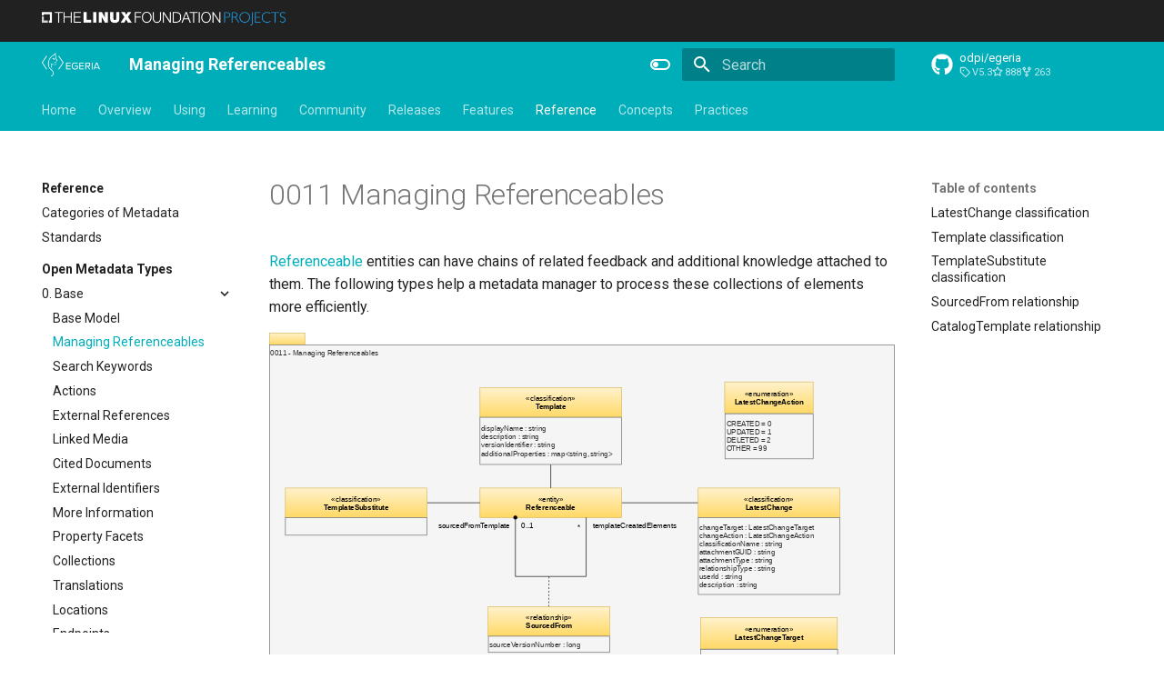

--- FILE ---
content_type: text/html; charset=utf-8
request_url: http://egeria-project.org/types/0/0011-Managing-Referenceables/
body_size: 31760
content:
<!-- SPDX-License-Identifier: CC-BY-4.0 -->
<!-- Copyright Contributors to the Egeria project. -->


<!doctype html>
<html lang="en" class="no-js">
  <head>
    
<!--  <meta-->
<!--  http-equiv="Content-Security-Policy"-->
<!--  content="default-src 'self' https://api.github.com;-->
<!--  font-src 'self' https://fonts.gstatic.com;-->
<!--  img-src 'self' data: https://live-lfprojects3.linuxfoundation.org;-->
<!--  child-src 'self' https://calendar.google.com/ https://www.youtube.com/;-->
<!--  style-src 'self' 'unsafe-inline' https://fonts.googleapis.com https://giscus.app/;-->
<!--  script-src 'self' 'unsafe-inline'  https://giscus.app/;-->
<!--  frame-src 'self' https://calendar.google.com/ https://www.youtube.com/ https://giscus.app/;"-->
<!--  />-->

<meta
  http-equiv="Content-Security-Policy"
  content="default-src 'self' https://api.github.com;
  font-src 'self' https://fonts.gstatic.com;
  img-src 'self' data: https://live-lfprojects3.linuxfoundation.org https://egeria-project.org ;
  child-src 'self' https://calendar.google.com/ https://www.youtube.com/;
  style-src 'self' 'unsafe-inline' https://fonts.googleapis.com https://giscus.app/ 'unsafe-inline';
  script-src 'self' 'unsafe-inline' https://giscus.app/ https://cdn.jsdelivr.net/npm https://unpkg.com/mermaid@11/dist/mermaid.min.js ;
  frame-src 'self' https://calendar.google.com/ https://www.youtube.com/ https://giscus.app/;"
/>

<meta name="description" content="Open metadata and governance for enterprises - automatically capturing, managing and exchanging metadata between tools and platforms" />

    
  <title>Egeria Project - Open metadata and governance for enterprises</title>

    
      <link rel="stylesheet" href="../../../assets/stylesheets/main.484c7ddc.min.css">
      
        
        <link rel="stylesheet" href="../../../assets/stylesheets/palette.ab4e12ef.min.css">
      
      


    
    
      
    
    
      
        
        
        <link rel="preconnect" href="https://fonts.gstatic.com" crossorigin>
        <link rel="stylesheet" href="https://fonts.googleapis.com/css?family=Roboto:300,300i,400,400i,700,700i%7CRoboto+Mono:400,400i,700,700i&display=fallback">
        <style>:root{--md-text-font:"Roboto";--md-code-font:"Roboto Mono"}</style>
      
    
    
      <link rel="stylesheet" href="../../../assets/stylesheets/egeria.css">
    
    <script>__md_scope=new URL("../../..",location),__md_hash=e=>[...e].reduce(((e,_)=>(e<<5)-e+_.charCodeAt(0)),0),__md_get=(e,_=localStorage,t=__md_scope)=>JSON.parse(_.getItem(t.pathname+"."+e)),__md_set=(e,_,t=localStorage,a=__md_scope)=>{try{t.setItem(a.pathname+"."+e,JSON.stringify(_))}catch(e){}}</script>
    
      

    
    
  </head>
  
  
    
    
      
    
    
    
    
    <body dir="ltr" data-md-color-scheme="default" data-md-color-primary="indigo" data-md-color-accent="cyan">
  
    
    <input class="md-toggle" data-md-toggle="drawer" type="checkbox" id="__drawer" autocomplete="off">
    <input class="md-toggle" data-md-toggle="search" type="checkbox" id="__search" autocomplete="off">
    <label class="md-overlay" for="__drawer"></label>
    <div data-md-component="skip">
      
        
        <a href="#0011-managing-referenceables" class="md-skip">
          Skip to content
        </a>
      
    </div>
    <div data-md-component="announce">
      
        <aside class="md-banner">
          <div class="md-banner__inner md-grid md-typeset">
            
            
<a href="https://www.linuxfoundation.org/projects" target="_blank"><img src="https://live-lfprojects3.linuxfoundation.org/wp-content/uploads/2022/01/lfprojects_banner.png" alt="THE LINUX FOUNDATION PROJECTS" style="height: 15px; width: auto"></a>

          </div>
          
        </aside>
      
    </div>
    
    
      <!--
  Copyright (c) 2016-2023 Martin Donath <martin.donath@squidfunk.com>

  Permission is hereby granted, free of charge, to any person obtaining a copy
  of this software and associated documentation files (the "Software"), to
  deal in the Software without restriction, including without limitation the
  rights to use, copy, modify, merge, publish, distribute, sublicense, and/or
  sell copies of the Software, and to permit persons to whom the Software is
  furnished to do so, subject to the following conditions:

  The above copyright notice and this permission notice shall be included in
  all copies or substantial portions of the Software.

  THE SOFTWARE IS PROVIDED "AS IS", WITHOUT WARRANTY OF ANY KIND, EXPRESS OR
  IMPLIED, INCLUDING BUT NOT LIMITED TO THE WARRANTIES OF MERCHANTABILITY,
  FITNESS FOR A PARTICULAR PURPOSE AND NON-INFRINGEMENT. IN NO EVENT SHALL THE
  AUTHORS OR COPYRIGHT HOLDERS BE LIABLE FOR ANY CLAIM, DAMAGES OR OTHER
  LIABILITY, WHETHER IN AN ACTION OF CONTRACT, TORT OR OTHERWISE, ARISING
  FROM, OUT OF OR IN CONNECTION WITH THE SOFTWARE OR THE USE OR OTHER DEALINGS
  IN THE SOFTWARE.
-->

<!-- Determine base classes -->



<!-- Header -->
<header class="md-header" data-md-component="header">
  <nav
    class="md-header__inner md-grid"
    aria-label="Header"
  >

    <!-- Link to home -->
    <a
      href="../../.."
      title="The Egeria Project"
      class="md-header__button md-logo"
      aria-label="The Egeria Project"
      data-md-component="logo"
    >
      <!-- SPDX-License-Identifier: CC-BY-4.0 -->
<!-- Copyright Contributors to the Egeria project. -->

<img src="../../../assets/images/egeria-header.png" alt="Egeria" style="height:26px; width:auto;" />
    </a>

    <!-- Button to open drawer -->
    <label class="md-header__button md-icon" for="__drawer">
      <svg xmlns="http://www.w3.org/2000/svg" viewBox="0 0 24 24"><path d="M3 6h18v2H3zm0 5h18v2H3zm0 5h18v2H3z"/></svg>
    </label>

    <!-- Header title -->
    <div class="md-header__title" data-md-component="header-title">
      <div class="md-header__ellipsis">
        <div class="md-header__topic" data-md-component="header-topic">
          <span class="md-ellipsis">
            
              Managing Referenceables
            
        </div>
      </div>
    </div>

    <!-- Color palette -->
    
      <form class="md-header__option" data-md-component="palette">
        
          
          <input
            class="md-option"
            data-md-color-media=""
            data-md-color-scheme="default"
            data-md-color-primary=""
            data-md-color-accent="cyan"
            
              aria-label="Switch to pink mode"
            
            type="radio"
            name="__palette"
            id="__palette_1"
          />
          
            <label
              class="md-header__button md-icon"
              title="Switch to pink mode"
              for="__palette_2"
              hidden
            >
              <svg xmlns="http://www.w3.org/2000/svg" viewBox="0 0 24 24"><path d="M17 6H7c-3.31 0-6 2.69-6 6s2.69 6 6 6h10c3.31 0 6-2.69 6-6s-2.69-6-6-6m0 10H7c-2.21 0-4-1.79-4-4s1.79-4 4-4h10c2.21 0 4 1.79 4 4s-1.79 4-4 4M7 9c-1.66 0-3 1.34-3 3s1.34 3 3 3 3-1.34 3-3-1.34-3-3-3"/></svg>
            </label>
          
        
          
          <input
            class="md-option"
            data-md-color-media=""
            data-md-color-scheme="default"
            data-md-color-primary=""
            data-md-color-accent="pink"
            
              aria-label="Switch to classic mode"
            
            type="radio"
            name="__palette"
            id="__palette_2"
          />
          
            <label
              class="md-header__button md-icon"
              title="Switch to classic mode"
              for="__palette_1"
              hidden
            >
              <svg xmlns="http://www.w3.org/2000/svg" viewBox="0 0 24 24"><path d="M17 7H7a5 5 0 0 0-5 5 5 5 0 0 0 5 5h10a5 5 0 0 0 5-5 5 5 0 0 0-5-5m0 8a3 3 0 0 1-3-3 3 3 0 0 1 3-3 3 3 0 0 1 3 3 3 3 0 0 1-3 3"/></svg>
            </label>
          
        
      </form>
    

    <!-- Site language selector -->
    

    <!-- Button to open search modal -->
    
      <label class="md-header__button md-icon" for="__search">
        <svg xmlns="http://www.w3.org/2000/svg" viewBox="0 0 24 24"><path d="M9.5 3A6.5 6.5 0 0 1 16 9.5c0 1.61-.59 3.09-1.56 4.23l.27.27h.79l5 5-1.5 1.5-5-5v-.79l-.27-.27A6.52 6.52 0 0 1 9.5 16 6.5 6.5 0 0 1 3 9.5 6.5 6.5 0 0 1 9.5 3m0 2C7 5 5 7 5 9.5S7 14 9.5 14 14 12 14 9.5 12 5 9.5 5"/></svg>
      </label>

      <!-- Search interface -->
      <div class="md-search" data-md-component="search" role="dialog">
  <label class="md-search__overlay" for="__search"></label>
  <div class="md-search__inner" role="search">
    <form class="md-search__form" name="search">
      <input type="text" class="md-search__input" name="query" aria-label="Search" placeholder="Search" autocapitalize="off" autocorrect="off" autocomplete="off" spellcheck="false" data-md-component="search-query" required>
      <label class="md-search__icon md-icon" for="__search">
        
        <svg xmlns="http://www.w3.org/2000/svg" viewBox="0 0 24 24"><path d="M9.5 3A6.5 6.5 0 0 1 16 9.5c0 1.61-.59 3.09-1.56 4.23l.27.27h.79l5 5-1.5 1.5-5-5v-.79l-.27-.27A6.52 6.52 0 0 1 9.5 16 6.5 6.5 0 0 1 3 9.5 6.5 6.5 0 0 1 9.5 3m0 2C7 5 5 7 5 9.5S7 14 9.5 14 14 12 14 9.5 12 5 9.5 5"/></svg>
        
        <svg xmlns="http://www.w3.org/2000/svg" viewBox="0 0 24 24"><path d="M20 11v2H8l5.5 5.5-1.42 1.42L4.16 12l7.92-7.92L13.5 5.5 8 11z"/></svg>
      </label>
      <nav class="md-search__options" aria-label="Search">
        
        <button type="reset" class="md-search__icon md-icon" title="Clear" aria-label="Clear" tabindex="-1">
          
          <svg xmlns="http://www.w3.org/2000/svg" viewBox="0 0 24 24"><path d="M19 6.41 17.59 5 12 10.59 6.41 5 5 6.41 10.59 12 5 17.59 6.41 19 12 13.41 17.59 19 19 17.59 13.41 12z"/></svg>
        </button>
      </nav>
      
    </form>
    <div class="md-search__output">
      <div class="md-search__scrollwrap" tabindex="0" data-md-scrollfix>
        <div class="md-search-result" data-md-component="search-result">
          <div class="md-search-result__meta">
            Initializing search
          </div>
          <ol class="md-search-result__list" role="presentation"></ol>
        </div>
      </div>
    </div>
  </div>
</div>
    

    <!-- Repository information -->
    
      <div class="md-header__source">
        <a href="https://github.com/odpi/egeria" title="Go to repository" class="md-source" data-md-component="source">
  <div class="md-source__icon md-icon">
    
    <svg xmlns="http://www.w3.org/2000/svg" viewBox="0 0 512 512"><!--! Font Awesome Free 7.1.0 by @fontawesome - https://fontawesome.com License - https://fontawesome.com/license/free (Icons: CC BY 4.0, Fonts: SIL OFL 1.1, Code: MIT License) Copyright 2025 Fonticons, Inc.--><path d="M173.9 397.4c0 2-2.3 3.6-5.2 3.6-3.3.3-5.6-1.3-5.6-3.6 0-2 2.3-3.6 5.2-3.6 3-.3 5.6 1.3 5.6 3.6m-31.1-4.5c-.7 2 1.3 4.3 4.3 4.9 2.6 1 5.6 0 6.2-2s-1.3-4.3-4.3-5.2c-2.6-.7-5.5.3-6.2 2.3m44.2-1.7c-2.9.7-4.9 2.6-4.6 4.9.3 2 2.9 3.3 5.9 2.6 2.9-.7 4.9-2.6 4.6-4.6-.3-1.9-3-3.2-5.9-2.9M252.8 8C114.1 8 8 113.3 8 252c0 110.9 69.8 205.8 169.5 239.2 12.8 2.3 17.3-5.6 17.3-12.1 0-6.2-.3-40.4-.3-61.4 0 0-70 15-84.7-29.8 0 0-11.4-29.1-27.8-36.6 0 0-22.9-15.7 1.6-15.4 0 0 24.9 2 38.6 25.8 21.9 38.6 58.6 27.5 72.9 20.9 2.3-16 8.8-27.1 16-33.7-55.9-6.2-112.3-14.3-112.3-110.5 0-27.5 7.6-41.3 23.6-58.9-2.6-6.5-11.1-33.3 2.6-67.9 20.9-6.5 69 27 69 27 20-5.6 41.5-8.5 62.8-8.5s42.8 2.9 62.8 8.5c0 0 48.1-33.6 69-27 13.7 34.7 5.2 61.4 2.6 67.9 16 17.7 25.8 31.5 25.8 58.9 0 96.5-58.9 104.2-114.8 110.5 9.2 7.9 17 22.9 17 46.4 0 33.7-.3 75.4-.3 83.6 0 6.5 4.6 14.4 17.3 12.1C436.2 457.8 504 362.9 504 252 504 113.3 391.5 8 252.8 8M105.2 352.9c-1.3 1-1 3.3.7 5.2 1.6 1.6 3.9 2.3 5.2 1 1.3-1 1-3.3-.7-5.2-1.6-1.6-3.9-2.3-5.2-1m-10.8-8.1c-.7 1.3.3 2.9 2.3 3.9 1.6 1 3.6.7 4.3-.7.7-1.3-.3-2.9-2.3-3.9-2-.6-3.6-.3-4.3.7m32.4 35.6c-1.6 1.3-1 4.3 1.3 6.2 2.3 2.3 5.2 2.6 6.5 1 1.3-1.3.7-4.3-1.3-6.2-2.2-2.3-5.2-2.6-6.5-1m-11.4-14.7c-1.6 1-1.6 3.6 0 5.9s4.3 3.3 5.6 2.3c1.6-1.3 1.6-3.9 0-6.2-1.4-2.3-4-3.3-5.6-2"/></svg>
  </div>
  <div class="md-source__repository">
    odpi/egeria
  </div>
</a>
      </div>
    
  </nav>

  <!-- Navigation tabs (sticky) -->
  
</header>
    
    <div class="md-container" data-md-component="container">
      
      
        
          
            
<nav class="md-tabs" aria-label="Tabs" data-md-component="tabs">
  <div class="md-grid">
    <ul class="md-tabs__list">
      
        
  
  
  
  
    <li class="md-tabs__item">
      <a href="../../.." class="md-tabs__link">
        
  
  
    
  
  Home

      </a>
    </li>
  

      
        
  
  
  
  
    
    
      <li class="md-tabs__item">
        <a href="../../../introduction/" class="md-tabs__link">
          
  
  
    
  
  Overview

        </a>
      </li>
    
  

      
        
  
  
  
  
    
    
      <li class="md-tabs__item">
        <a href="../../../guides/" class="md-tabs__link">
          
  
  
    
  
  Using

        </a>
      </li>
    
  

      
        
  
  
  
  
    
    
      <li class="md-tabs__item">
        <a href="../../../education/" class="md-tabs__link">
          
  
  
    
  
  Learning

        </a>
      </li>
    
  

      
        
  
  
  
  
    
    
      <li class="md-tabs__item">
        <a href="../../../community/" class="md-tabs__link">
          
  
  
    
  
  Community

        </a>
      </li>
    
  

      
        
  
  
  
  
    
    
      <li class="md-tabs__item">
        <a href="../../../release-notes/overview/" class="md-tabs__link">
          
  
  
    
  
  Releases

        </a>
      </li>
    
  

      
        
  
  
  
  
    
    
      <li class="md-tabs__item">
        <a href="../../../features/" class="md-tabs__link">
          
  
  
    
  
  Features

        </a>
      </li>
    
  

      
        
  
  
  
    
  
  
    
    
      <li class="md-tabs__item md-tabs__item--active">
        <a href="../../../reference/" class="md-tabs__link">
          
  
  
    
  
  Reference

        </a>
      </li>
    
  

      
        
  
  
  
  
    
    
      <li class="md-tabs__item">
        <a href="../../../concepts/" class="md-tabs__link">
          
  
  
    
  
  Concepts

        </a>
      </li>
    
  

      
        
  
  
  
  
    
    
      <li class="md-tabs__item">
        <a href="../../../practices/" class="md-tabs__link">
          
  
  
    
  
  Practices

        </a>
      </li>
    
  

      
    </ul>
  </div>
</nav>
          
        
      
      <main class="md-main" data-md-component="main">
        <div class="md-main__inner md-grid">
          
            
              
              <div class="md-sidebar md-sidebar--primary" data-md-component="sidebar" data-md-type="navigation" >
                <div class="md-sidebar__scrollwrap">
                  <div class="md-sidebar__inner">
                    


  


<nav class="md-nav md-nav--primary md-nav--lifted" aria-label="Navigation" data-md-level="0">
  <label class="md-nav__title" for="__drawer">
    <a href="../../.." title="The Egeria Project" class="md-nav__button md-logo" aria-label="The Egeria Project" data-md-component="logo">
      <!-- SPDX-License-Identifier: CC-BY-4.0 -->
<!-- Copyright Contributors to the Egeria project. -->

<img src="../../../assets/images/egeria-header.png" alt="Egeria" style="height:26px; width:auto;" />
    </a>
    The Egeria Project
  </label>
  
    <div class="md-nav__source">
      <a href="https://github.com/odpi/egeria" title="Go to repository" class="md-source" data-md-component="source">
  <div class="md-source__icon md-icon">
    
    <svg xmlns="http://www.w3.org/2000/svg" viewBox="0 0 512 512"><!--! Font Awesome Free 7.1.0 by @fontawesome - https://fontawesome.com License - https://fontawesome.com/license/free (Icons: CC BY 4.0, Fonts: SIL OFL 1.1, Code: MIT License) Copyright 2025 Fonticons, Inc.--><path d="M173.9 397.4c0 2-2.3 3.6-5.2 3.6-3.3.3-5.6-1.3-5.6-3.6 0-2 2.3-3.6 5.2-3.6 3-.3 5.6 1.3 5.6 3.6m-31.1-4.5c-.7 2 1.3 4.3 4.3 4.9 2.6 1 5.6 0 6.2-2s-1.3-4.3-4.3-5.2c-2.6-.7-5.5.3-6.2 2.3m44.2-1.7c-2.9.7-4.9 2.6-4.6 4.9.3 2 2.9 3.3 5.9 2.6 2.9-.7 4.9-2.6 4.6-4.6-.3-1.9-3-3.2-5.9-2.9M252.8 8C114.1 8 8 113.3 8 252c0 110.9 69.8 205.8 169.5 239.2 12.8 2.3 17.3-5.6 17.3-12.1 0-6.2-.3-40.4-.3-61.4 0 0-70 15-84.7-29.8 0 0-11.4-29.1-27.8-36.6 0 0-22.9-15.7 1.6-15.4 0 0 24.9 2 38.6 25.8 21.9 38.6 58.6 27.5 72.9 20.9 2.3-16 8.8-27.1 16-33.7-55.9-6.2-112.3-14.3-112.3-110.5 0-27.5 7.6-41.3 23.6-58.9-2.6-6.5-11.1-33.3 2.6-67.9 20.9-6.5 69 27 69 27 20-5.6 41.5-8.5 62.8-8.5s42.8 2.9 62.8 8.5c0 0 48.1-33.6 69-27 13.7 34.7 5.2 61.4 2.6 67.9 16 17.7 25.8 31.5 25.8 58.9 0 96.5-58.9 104.2-114.8 110.5 9.2 7.9 17 22.9 17 46.4 0 33.7-.3 75.4-.3 83.6 0 6.5 4.6 14.4 17.3 12.1C436.2 457.8 504 362.9 504 252 504 113.3 391.5 8 252.8 8M105.2 352.9c-1.3 1-1 3.3.7 5.2 1.6 1.6 3.9 2.3 5.2 1 1.3-1 1-3.3-.7-5.2-1.6-1.6-3.9-2.3-5.2-1m-10.8-8.1c-.7 1.3.3 2.9 2.3 3.9 1.6 1 3.6.7 4.3-.7.7-1.3-.3-2.9-2.3-3.9-2-.6-3.6-.3-4.3.7m32.4 35.6c-1.6 1.3-1 4.3 1.3 6.2 2.3 2.3 5.2 2.6 6.5 1 1.3-1.3.7-4.3-1.3-6.2-2.2-2.3-5.2-2.6-6.5-1m-11.4-14.7c-1.6 1-1.6 3.6 0 5.9s4.3 3.3 5.6 2.3c1.6-1.3 1.6-3.9 0-6.2-1.4-2.3-4-3.3-5.6-2"/></svg>
  </div>
  <div class="md-source__repository">
    odpi/egeria
  </div>
</a>
    </div>
  
  <ul class="md-nav__list" data-md-scrollfix>
    
      
      
  
  
  
  
    <li class="md-nav__item">
      <a href="../../.." class="md-nav__link">
        
  
  
  <span class="md-ellipsis">
    
  
    Home
  

    
  </span>
  
  

      </a>
    </li>
  

    
      
      
  
  
  
  
    
    
      
        
          
        
      
        
      
        
      
        
      
        
      
    
    
    
      
      
        
      
    
    
    <li class="md-nav__item md-nav__item--nested">
      
        
        
        <input class="md-nav__toggle md-toggle " type="checkbox" id="__nav_2" >
        
          
          <div class="md-nav__link md-nav__container">
            <a href="../../../introduction/" class="md-nav__link ">
              
  
  
  <span class="md-ellipsis">
    
  
    Overview
  

    
  </span>
  
  

            </a>
            
              
              <label class="md-nav__link " for="__nav_2" id="__nav_2_label" tabindex="0">
                <span class="md-nav__icon md-icon"></span>
              </label>
            
          </div>
        
        <nav class="md-nav" data-md-level="1" aria-labelledby="__nav_2_label" aria-expanded="false">
          <label class="md-nav__title" for="__nav_2">
            <span class="md-nav__icon md-icon"></span>
            
  
    Overview
  

          </label>
          <ul class="md-nav__list" data-md-scrollfix>
            
              
            
              
                
  
  
  
  
    
    
      
        
      
        
      
    
    
    
      
      
        
      
    
    
    <li class="md-nav__item md-nav__item--nested">
      
        
        
        <input class="md-nav__toggle md-toggle " type="checkbox" id="__nav_2_2" >
        
          
          <label class="md-nav__link" for="__nav_2_2" id="__nav_2_2_label" tabindex="0">
            
  
  
  <span class="md-ellipsis">
    
  
    Background
  

    
  </span>
  
  

            <span class="md-nav__icon md-icon"></span>
          </label>
        
        <nav class="md-nav" data-md-level="2" aria-labelledby="__nav_2_2_label" aria-expanded="false">
          <label class="md-nav__title" for="__nav_2_2">
            <span class="md-nav__icon md-icon"></span>
            
  
    Background
  

          </label>
          <ul class="md-nav__list" data-md-scrollfix>
            
              
                
  
  
  
  
    <li class="md-nav__item">
      <a href="../../../introduction/challenge/" class="md-nav__link">
        
  
  
  <span class="md-ellipsis">
    
  
    The Challenge
  

    
  </span>
  
  

      </a>
    </li>
  

              
            
              
                
  
  
  
  
    <li class="md-nav__item">
      <a href="../../../introduction/overview/" class="md-nav__link">
        
  
  
  <span class="md-ellipsis">
    
  
    Our Solution
  

    
  </span>
  
  

      </a>
    </li>
  

              
            
          </ul>
        </nav>
      
    </li>
  

              
            
              
                
  
  
  
  
    
    
      
        
          
        
      
        
      
        
      
    
    
    
      
      
        
      
    
    
    <li class="md-nav__item md-nav__item--nested">
      
        
        
        <input class="md-nav__toggle md-toggle " type="checkbox" id="__nav_2_3" >
        
          
          <div class="md-nav__link md-nav__container">
            <a href="../../../egeria-workspaces/" class="md-nav__link ">
              
  
  
  <span class="md-ellipsis">
    
  
    Egeria Workspaces
  

    
  </span>
  
  

            </a>
            
              
              <label class="md-nav__link " for="__nav_2_3" id="__nav_2_3_label" tabindex="0">
                <span class="md-nav__icon md-icon"></span>
              </label>
            
          </div>
        
        <nav class="md-nav" data-md-level="2" aria-labelledby="__nav_2_3_label" aria-expanded="false">
          <label class="md-nav__title" for="__nav_2_3">
            <span class="md-nav__icon md-icon"></span>
            
  
    Egeria Workspaces
  

          </label>
          <ul class="md-nav__list" data-md-scrollfix>
            
              
            
              
                
  
  
  
  
    <li class="md-nav__item">
      <a href="../../../egeria-workspaces/quick-start/overview/" class="md-nav__link">
        
  
  
  <span class="md-ellipsis">
    
  
    Quick start
  

    
  </span>
  
  

      </a>
    </li>
  

              
            
              
                
  
  
  
  
    <li class="md-nav__item">
      <a href="../../../egeria-workspaces/optional-runtimes/overview/" class="md-nav__link">
        
  
  
  <span class="md-ellipsis">
    
  
    Optional runtimes
  

    
  </span>
  
  

      </a>
    </li>
  

              
            
          </ul>
        </nav>
      
    </li>
  

              
            
              
                
  
  
  
  
    
    
      
        
          
        
      
        
      
        
      
        
      
        
      
    
    
    
      
      
        
      
    
    
    <li class="md-nav__item md-nav__item--nested">
      
        
        
        <input class="md-nav__toggle md-toggle " type="checkbox" id="__nav_2_4" >
        
          
          <div class="md-nav__link md-nav__container">
            <a href="../../../egeria-solutions/" class="md-nav__link ">
              
  
  
  <span class="md-ellipsis">
    
  
    Egeria's Solutions
  

    
  </span>
  
  

            </a>
            
              
              <label class="md-nav__link " for="__nav_2_4" id="__nav_2_4_label" tabindex="0">
                <span class="md-nav__icon md-icon"></span>
              </label>
            
          </div>
        
        <nav class="md-nav" data-md-level="2" aria-labelledby="__nav_2_4_label" aria-expanded="false">
          <label class="md-nav__title" for="__nav_2_4">
            <span class="md-nav__icon md-icon"></span>
            
  
    Egeria's Solutions
  

          </label>
          <ul class="md-nav__list" data-md-scrollfix>
            
              
            
              
                
  
  
  
  
    
    
      
        
          
        
      
        
      
        
      
        
      
        
      
        
      
        
      
        
      
        
      
    
    
    
      
      
        
      
    
    
    <li class="md-nav__item md-nav__item--nested">
      
        
        
        <input class="md-nav__toggle md-toggle " type="checkbox" id="__nav_2_4_2" >
        
          
          <div class="md-nav__link md-nav__container">
            <a href="../../../egeria-solutions/leveraging-your-estate/" class="md-nav__link ">
              
  
  
  <span class="md-ellipsis">
    
  
    Leveraging existing estate
  

    
  </span>
  
  

            </a>
            
              
              <label class="md-nav__link " for="__nav_2_4_2" id="__nav_2_4_2_label" tabindex="0">
                <span class="md-nav__icon md-icon"></span>
              </label>
            
          </div>
        
        <nav class="md-nav" data-md-level="3" aria-labelledby="__nav_2_4_2_label" aria-expanded="false">
          <label class="md-nav__title" for="__nav_2_4_2">
            <span class="md-nav__icon md-icon"></span>
            
  
    Leveraging existing estate
  

          </label>
          <ul class="md-nav__list" data-md-scrollfix>
            
              
            
              
                
  
  
  
  
    <li class="md-nav__item">
      <a href="../../../egeria-solutions/leveraging-egeria/overview/" class="md-nav__link">
        
  
  
  <span class="md-ellipsis">
    
  
    Egeria
  

    
  </span>
  
  

      </a>
    </li>
  

              
            
              
                
  
  
  
  
    <li class="md-nav__item">
      <a href="../../../egeria-solutions/leveraging-files/overview/" class="md-nav__link">
        
  
  
  <span class="md-ellipsis">
    
  
    Files
  

    
  </span>
  
  

      </a>
    </li>
  

              
            
              
                
  
  
  
  
    <li class="md-nav__item">
      <a href="../../../egeria-solutions/leveraging-open-lineage/overview/" class="md-nav__link">
        
  
  
  <span class="md-ellipsis">
    
  
    Open Lineage
  

    
  </span>
  
  

      </a>
    </li>
  

              
            
              
                
  
  
  
  
    <li class="md-nav__item">
      <a href="../../../egeria-solutions/leveraging-postgres/overview/" class="md-nav__link">
        
  
  
  <span class="md-ellipsis">
    
  
    PostgreSQL
  

    
  </span>
  
  

      </a>
    </li>
  

              
            
              
                
  
  
  
  
    <li class="md-nav__item">
      <a href="../../../egeria-solutions/leveraging-unity-catalog/overview/" class="md-nav__link">
        
  
  
  <span class="md-ellipsis">
    
  
    Unity Catalog
  

    
  </span>
  
  

      </a>
    </li>
  

              
            
              
                
  
  
  
  
    <li class="md-nav__item">
      <a href="../../../egeria-solutions/leveraging-apache-atlas/overview/" class="md-nav__link">
        
  
  
  <span class="md-ellipsis">
    
  
    Apache Atlas
  

    
  </span>
  
  

      </a>
    </li>
  

              
            
              
                
  
  
  
  
    <li class="md-nav__item">
      <a href="../../../egeria-solutions/leveraging-apache-kafka/overview/" class="md-nav__link">
        
  
  
  <span class="md-ellipsis">
    
  
    Apache Kafka
  

    
  </span>
  
  

      </a>
    </li>
  

              
            
              
                
  
  
  
  
    <li class="md-nav__item">
      <a href="../../../egeria-solutions/leveraging-apis/overview/" class="md-nav__link">
        
  
  
  <span class="md-ellipsis">
    
  
    Open APIs
  

    
  </span>
  
  

      </a>
    </li>
  

              
            
          </ul>
        </nav>
      
    </li>
  

              
            
              
                
  
  
  
  
    
    
      
        
          
        
      
        
      
        
      
        
      
        
      
        
      
    
    
    
      
      
        
      
    
    
    <li class="md-nav__item md-nav__item--nested">
      
        
        
        <input class="md-nav__toggle md-toggle " type="checkbox" id="__nav_2_4_3" >
        
          
          <div class="md-nav__link md-nav__container">
            <a href="../../../egeria-solutions/evolving-to-the-future/" class="md-nav__link ">
              
  
  
  <span class="md-ellipsis">
    
  
    Evolving to the Future
  

    
  </span>
  
  

            </a>
            
              
              <label class="md-nav__link " for="__nav_2_4_3" id="__nav_2_4_3_label" tabindex="0">
                <span class="md-nav__icon md-icon"></span>
              </label>
            
          </div>
        
        <nav class="md-nav" data-md-level="3" aria-labelledby="__nav_2_4_3_label" aria-expanded="false">
          <label class="md-nav__title" for="__nav_2_4_3">
            <span class="md-nav__icon md-icon"></span>
            
  
    Evolving to the Future
  

          </label>
          <ul class="md-nav__list" data-md-scrollfix>
            
              
            
              
                
  
  
  
  
    <li class="md-nav__item">
      <a href="../../../egeria-solutions/building-data-specifications/overview/" class="md-nav__link">
        
  
  
  <span class="md-ellipsis">
    
  
    Building data specifications
  

    
  </span>
  
  

      </a>
    </li>
  

              
            
              
                
  
  
  
  
    <li class="md-nav__item">
      <a href="../../../egeria-solutions/capturing-knowledge/overview/" class="md-nav__link">
        
  
  
  <span class="md-ellipsis">
    
  
    Capturing expertise
  

    
  </span>
  
  

      </a>
    </li>
  

              
            
              
                
  
  
  
  
    <li class="md-nav__item">
      <a href="../../../egeria-solutions/solution-blueprints/overview/" class="md-nav__link">
        
  
  
  <span class="md-ellipsis">
    
  
    Blueprints to delivery
  

    
  </span>
  
  

      </a>
    </li>
  

              
            
              
                
  
  
  
  
    <li class="md-nav__item">
      <a href="../../../egeria-solutions/crossing-data-boundaries/overview/" class="md-nav__link">
        
  
  
  <span class="md-ellipsis">
    
  
    Crossing data boundaries
  

    
  </span>
  
  

      </a>
    </li>
  

              
            
              
                
  
  
  
  
    <li class="md-nav__item">
      <a href="../../../egeria-solutions/human-in-loop/overview.md" class="md-nav__link">
        
  
  
  <span class="md-ellipsis">
    
  
    Human in the loop
  

    
  </span>
  
  

      </a>
    </li>
  

              
            
          </ul>
        </nav>
      
    </li>
  

              
            
              
                
  
  
  
  
    
    
      
        
          
        
      
        
      
        
      
    
    
    
      
      
        
      
    
    
    <li class="md-nav__item md-nav__item--nested">
      
        
        
        <input class="md-nav__toggle md-toggle " type="checkbox" id="__nav_2_4_4" >
        
          
          <div class="md-nav__link md-nav__container">
            <a href="../../../egeria-solutions/accelerating-insight/" class="md-nav__link ">
              
  
  
  <span class="md-ellipsis">
    
  
    Accelerating Insight
  

    
  </span>
  
  

            </a>
            
              
              <label class="md-nav__link " for="__nav_2_4_4" id="__nav_2_4_4_label" tabindex="0">
                <span class="md-nav__icon md-icon"></span>
              </label>
            
          </div>
        
        <nav class="md-nav" data-md-level="3" aria-labelledby="__nav_2_4_4_label" aria-expanded="false">
          <label class="md-nav__title" for="__nav_2_4_4">
            <span class="md-nav__icon md-icon"></span>
            
  
    Accelerating Insight
  

          </label>
          <ul class="md-nav__list" data-md-scrollfix>
            
              
            
              
                
  
  
  
  
    <li class="md-nav__item">
      <a href="../../../egeria-solutions/organization-insight/overview/" class="md-nav__link">
        
  
  
  <span class="md-ellipsis">
    
  
    Organization Insight
  

    
  </span>
  
  

      </a>
    </li>
  

              
            
              
                
  
  
  
  
    <li class="md-nav__item">
      <a href="../../../egeria-solutions/fourth-dimension/overview/" class="md-nav__link">
        
  
  
  <span class="md-ellipsis">
    
  
    The Fourth Dimension
  

    
  </span>
  
  

      </a>
    </li>
  

              
            
          </ul>
        </nav>
      
    </li>
  

              
            
              
                
  
  
  
  
    
    
      
        
          
        
      
        
      
        
      
    
    
    
      
      
        
      
    
    
    <li class="md-nav__item md-nav__item--nested">
      
        
        
        <input class="md-nav__toggle md-toggle " type="checkbox" id="__nav_2_4_5" >
        
          
          <div class="md-nav__link md-nav__container">
            <a href="../../../egeria-solutions/keeping-safe/" class="md-nav__link ">
              
  
  
  <span class="md-ellipsis">
    
  
    Keeping Safe
  

    
  </span>
  
  

            </a>
            
              
              <label class="md-nav__link " for="__nav_2_4_5" id="__nav_2_4_5_label" tabindex="0">
                <span class="md-nav__icon md-icon"></span>
              </label>
            
          </div>
        
        <nav class="md-nav" data-md-level="3" aria-labelledby="__nav_2_4_5_label" aria-expanded="false">
          <label class="md-nav__title" for="__nav_2_4_5">
            <span class="md-nav__icon md-icon"></span>
            
  
    Keeping Safe
  

          </label>
          <ul class="md-nav__list" data-md-scrollfix>
            
              
            
              
                
  
  
  
  
    <li class="md-nav__item">
      <a href="../../../egeria-solutions/distributed-secrets/overview/" class="md-nav__link">
        
  
  
  <span class="md-ellipsis">
    
  
    Distributed Secrets
  

    
  </span>
  
  

      </a>
    </li>
  

              
            
              
                
  
  
  
  
    <li class="md-nav__item">
      <a href="../../../egeria-solutions/proactive-cataloguing/overview/" class="md-nav__link">
        
  
  
  <span class="md-ellipsis">
    
  
    Proactive Cataloguing
  

    
  </span>
  
  

      </a>
    </li>
  

              
            
          </ul>
        </nav>
      
    </li>
  

              
            
          </ul>
        </nav>
      
    </li>
  

              
            
              
                
  
  
  
  
    
    
      
        
          
        
      
        
      
        
      
        
      
        
      
        
      
        
      
    
    
    
      
      
        
      
    
    
    <li class="md-nav__item md-nav__item--nested">
      
        
        
        <input class="md-nav__toggle md-toggle " type="checkbox" id="__nav_2_5" >
        
          
          <div class="md-nav__link md-nav__container">
            <a href="../../../patterns/" class="md-nav__link ">
              
  
  
  <span class="md-ellipsis">
    
  
    Patterns of Use
  

    
  </span>
  
  

            </a>
            
              
              <label class="md-nav__link " for="__nav_2_5" id="__nav_2_5_label" tabindex="0">
                <span class="md-nav__icon md-icon"></span>
              </label>
            
          </div>
        
        <nav class="md-nav" data-md-level="2" aria-labelledby="__nav_2_5_label" aria-expanded="false">
          <label class="md-nav__title" for="__nav_2_5">
            <span class="md-nav__icon md-icon"></span>
            
  
    Patterns of Use
  

          </label>
          <ul class="md-nav__list" data-md-scrollfix>
            
              
            
              
                
  
  
  
  
    <li class="md-nav__item">
      <a href="../../../patterns/metadata-manager/overview/" class="md-nav__link">
        
  
  
  <span class="md-ellipsis">
    
  
    Metadata Manager
  

    
  </span>
  
  

      </a>
    </li>
  

              
            
              
                
  
  
  
  
    <li class="md-nav__item">
      <a href="../../../patterns/metadata-engagement/overview.md" class="md-nav__link">
        
  
  
  <span class="md-ellipsis">
    
  
    Organization Engagement
  

    
  </span>
  
  

      </a>
    </li>
  

              
            
              
                
  
  
  
  
    <li class="md-nav__item">
      <a href="../../../patterns/metadata-exchange/overview.md" class="md-nav__link">
        
  
  
  <span class="md-ellipsis">
    
  
    Information Exchange
  

    
  </span>
  
  

      </a>
    </li>
  

              
            
              
                
  
  
  
  
    <li class="md-nav__item">
      <a href="../../../patterns/metadata-governance/overview.md" class="md-nav__link">
        
  
  
  <span class="md-ellipsis">
    
  
    Active Governance
  

    
  </span>
  
  

      </a>
    </li>
  

              
            
              
                
  
  
  
  
    <li class="md-nav__item">
      <a href="../../../patterns/metadata-harvester/overview.md" class="md-nav__link">
        
  
  
  <span class="md-ellipsis">
    
  
    Harvest and Publish
  

    
  </span>
  
  

      </a>
    </li>
  

              
            
              
                
  
  
  
  
    <li class="md-nav__item">
      <a href="../../../patterns/metadata-insight/overview/" class="md-nav__link">
        
  
  
  <span class="md-ellipsis">
    
  
    Agents of Insight
  

    
  </span>
  
  

      </a>
    </li>
  

              
            
          </ul>
        </nav>
      
    </li>
  

              
            
          </ul>
        </nav>
      
    </li>
  

    
      
      
  
  
  
  
    
    
      
        
          
        
      
        
      
        
      
        
      
        
      
        
      
        
      
        
      
        
      
    
    
    
      
      
        
      
    
    
    <li class="md-nav__item md-nav__item--nested">
      
        
        
        <input class="md-nav__toggle md-toggle " type="checkbox" id="__nav_3" >
        
          
          <div class="md-nav__link md-nav__container">
            <a href="../../../guides/" class="md-nav__link ">
              
  
  
  <span class="md-ellipsis">
    
  
    Using
  

    
  </span>
  
  

            </a>
            
              
              <label class="md-nav__link " for="__nav_3" id="__nav_3_label" tabindex="0">
                <span class="md-nav__icon md-icon"></span>
              </label>
            
          </div>
        
        <nav class="md-nav" data-md-level="1" aria-labelledby="__nav_3_label" aria-expanded="false">
          <label class="md-nav__title" for="__nav_3">
            <span class="md-nav__icon md-icon"></span>
            
  
    Using
  

          </label>
          <ul class="md-nav__list" data-md-scrollfix>
            
              
            
              
                
  
  
  
  
    
    
      
        
          
        
      
        
      
        
      
        
      
    
    
    
      
      
        
      
    
    
    <li class="md-nav__item md-nav__item--nested">
      
        
        
        <input class="md-nav__toggle md-toggle " type="checkbox" id="__nav_3_2" >
        
          
          <div class="md-nav__link md-nav__container">
            <a href="../../../user-interfaces/" class="md-nav__link ">
              
  
  
  <span class="md-ellipsis">
    
  
    User Interfaces
  

    
  </span>
  
  

            </a>
            
              
              <label class="md-nav__link " for="__nav_3_2" id="__nav_3_2_label" tabindex="0">
                <span class="md-nav__icon md-icon"></span>
              </label>
            
          </div>
        
        <nav class="md-nav" data-md-level="2" aria-labelledby="__nav_3_2_label" aria-expanded="false">
          <label class="md-nav__title" for="__nav_3_2">
            <span class="md-nav__icon md-icon"></span>
            
  
    User Interfaces
  

          </label>
          <ul class="md-nav__list" data-md-scrollfix>
            
              
            
              
                
  
  
  
  
    <li class="md-nav__item">
      <a href="../../../user-interfaces/hey-egeria/overview/" class="md-nav__link">
        
  
  
  <span class="md-ellipsis">
    
  
    Hey Egeria
  

    
  </span>
  
  

      </a>
    </li>
  

              
            
              
                
  
  
  
  
    <li class="md-nav__item">
      <a href="../../../user-interfaces/mermaid/overview/" class="md-nav__link">
        
  
  
  <span class="md-ellipsis">
    
  
    Graph Visualization
  

    
  </span>
  
  

      </a>
    </li>
  

              
            
              
                
  
  
  
  
    <li class="md-nav__item">
      <a href="../../../user-interfaces/brain-explorers/overview/" class="md-nav__link">
        
  
  
  <span class="md-ellipsis">
    
  
    Explorers
  

    
  </span>
  
  

      </a>
    </li>
  

              
            
          </ul>
        </nav>
      
    </li>
  

              
            
              
                
  
  
  
  
    
    
      
        
          
        
      
        
      
        
      
    
    
    
      
      
        
      
    
    
    <li class="md-nav__item md-nav__item--nested">
      
        
        
        <input class="md-nav__toggle md-toggle " type="checkbox" id="__nav_3_3" >
        
          
          <div class="md-nav__link md-nav__container">
            <a href="../../../guides/planning/" class="md-nav__link ">
              
  
  
  <span class="md-ellipsis">
    
  
    Planning Guide
  

    
  </span>
  
  

            </a>
            
              
              <label class="md-nav__link " for="__nav_3_3" id="__nav_3_3_label" tabindex="0">
                <span class="md-nav__icon md-icon"></span>
              </label>
            
          </div>
        
        <nav class="md-nav" data-md-level="2" aria-labelledby="__nav_3_3_label" aria-expanded="false">
          <label class="md-nav__title" for="__nav_3_3">
            <span class="md-nav__icon md-icon"></span>
            
  
    Planning Guide
  

          </label>
          <ul class="md-nav__list" data-md-scrollfix>
            
              
            
              
                
  
  
  
  
    
    
      
        
      
        
      
        
      
    
    
    
      
      
        
      
    
    
    <li class="md-nav__item md-nav__item--nested">
      
        
        
        <input class="md-nav__toggle md-toggle " type="checkbox" id="__nav_3_3_2" >
        
          
          <label class="md-nav__link" for="__nav_3_3_2" id="__nav_3_3_2_label" tabindex="0">
            
  
  
  <span class="md-ellipsis">
    
  
    Planning Deployment
  

    
  </span>
  
  

            <span class="md-nav__icon md-icon"></span>
          </label>
        
        <nav class="md-nav" data-md-level="3" aria-labelledby="__nav_3_3_2_label" aria-expanded="false">
          <label class="md-nav__title" for="__nav_3_3_2">
            <span class="md-nav__icon md-icon"></span>
            
  
    Planning Deployment
  

          </label>
          <ul class="md-nav__list" data-md-scrollfix>
            
              
                
  
  
  
  
    <li class="md-nav__item">
      <a href="../../../guides/planning/runtime/overview/" class="md-nav__link">
        
  
  
  <span class="md-ellipsis">
    
  
    Planning Runtime
  

    
  </span>
  
  

      </a>
    </li>
  

              
            
              
                
  
  
  
  
    <li class="md-nav__item">
      <a href="../../../guides/planning/security/overview/" class="md-nav__link">
        
  
  
  <span class="md-ellipsis">
    
  
    Security
  

    
  </span>
  
  

      </a>
    </li>
  

              
            
              
                
  
  
  
  
    <li class="md-nav__item">
      <a href="../../../guides/planning/user-interfaces/overview/" class="md-nav__link">
        
  
  
  <span class="md-ellipsis">
    
  
    User Interfaces
  

    
  </span>
  
  

      </a>
    </li>
  

              
            
          </ul>
        </nav>
      
    </li>
  

              
            
              
                
  
  
  
  
    
    
      
        
      
        
      
        
      
        
      
        
      
    
    
    
      
      
        
      
    
    
    <li class="md-nav__item md-nav__item--nested">
      
        
        
        <input class="md-nav__toggle md-toggle " type="checkbox" id="__nav_3_3_3" >
        
          
          <label class="md-nav__link" for="__nav_3_3_3" id="__nav_3_3_3_label" tabindex="0">
            
  
  
  <span class="md-ellipsis">
    
  
    Preparing Metadata Ecosystem
  

    
  </span>
  
  

            <span class="md-nav__icon md-icon"></span>
          </label>
        
        <nav class="md-nav" data-md-level="3" aria-labelledby="__nav_3_3_3_label" aria-expanded="false">
          <label class="md-nav__title" for="__nav_3_3_3">
            <span class="md-nav__icon md-icon"></span>
            
  
    Preparing Metadata Ecosystem
  

          </label>
          <ul class="md-nav__list" data-md-scrollfix>
            
              
                
  
  
  
  
    <li class="md-nav__item">
      <a href="../../../guides/planning/valid-values/overview/" class="md-nav__link">
        
  
  
  <span class="md-ellipsis">
    
  
    Metadata Valid Values
  

    
  </span>
  
  

      </a>
    </li>
  

              
            
              
                
  
  
  
  
    <li class="md-nav__item">
      <a href="../../../guides/planning/templates/overview/" class="md-nav__link">
        
  
  
  <span class="md-ellipsis">
    
  
    Templates
  

    
  </span>
  
  

      </a>
    </li>
  

              
            
              
                
  
  
  
  
    <li class="md-nav__item">
      <a href="../../../guides/planning/translations/overview/" class="md-nav__link">
        
  
  
  <span class="md-ellipsis">
    
  
    Language Translations
  

    
  </span>
  
  

      </a>
    </li>
  

              
            
              
                
  
  
  
  
    <li class="md-nav__item">
      <a href="../../../guides/planning/organization/overview/" class="md-nav__link">
        
  
  
  <span class="md-ellipsis">
    
  
    On-boarding Organization
  

    
  </span>
  
  

      </a>
    </li>
  

              
            
              
                
  
  
  
  
    <li class="md-nav__item">
      <a href="../../../guides/planning/governance-program/overview/" class="md-nav__link">
        
  
  
  <span class="md-ellipsis">
    
  
    Governance Program
  

    
  </span>
  
  

      </a>
    </li>
  

              
            
          </ul>
        </nav>
      
    </li>
  

              
            
          </ul>
        </nav>
      
    </li>
  

              
            
              
                
  
  
  
  
    
    
      
        
          
        
      
        
      
    
    
    
      
      
        
      
    
    
    <li class="md-nav__item md-nav__item--nested">
      
        
        
        <input class="md-nav__toggle md-toggle " type="checkbox" id="__nav_3_4" >
        
          
          <div class="md-nav__link md-nav__container">
            <a href="../../../guides/integration/" class="md-nav__link ">
              
  
  
  <span class="md-ellipsis">
    
  
    Integration Guide
  

    
  </span>
  
  

            </a>
            
              
              <label class="md-nav__link " for="__nav_3_4" id="__nav_3_4_label" tabindex="0">
                <span class="md-nav__icon md-icon"></span>
              </label>
            
          </div>
        
        <nav class="md-nav" data-md-level="2" aria-labelledby="__nav_3_4_label" aria-expanded="false">
          <label class="md-nav__title" for="__nav_3_4">
            <span class="md-nav__icon md-icon"></span>
            
  
    Integration Guide
  

          </label>
          <ul class="md-nav__list" data-md-scrollfix>
            
              
            
              
                
  
  
  
  
    <li class="md-nav__item">
      <a href="../../../guides/integration/types-of-metadata-repository/" class="md-nav__link">
        
  
  
  <span class="md-ellipsis">
    
  
    Catalog Integration
  

    
  </span>
  
  

      </a>
    </li>
  

              
            
          </ul>
        </nav>
      
    </li>
  

              
            
              
                
  
  
  
  
    
    
      
        
          
        
      
        
      
        
      
        
      
    
    
    
      
      
        
      
    
    
    <li class="md-nav__item md-nav__item--nested">
      
        
        
        <input class="md-nav__toggle md-toggle " type="checkbox" id="__nav_3_5" >
        
          
          <div class="md-nav__link md-nav__container">
            <a href="../../../guides/catalogs/" class="md-nav__link ">
              
  
  
  <span class="md-ellipsis">
    
  
    Catalogs
  

    
  </span>
  
  

            </a>
            
              
              <label class="md-nav__link " for="__nav_3_5" id="__nav_3_5_label" tabindex="0">
                <span class="md-nav__icon md-icon"></span>
              </label>
            
          </div>
        
        <nav class="md-nav" data-md-level="2" aria-labelledby="__nav_3_5_label" aria-expanded="false">
          <label class="md-nav__title" for="__nav_3_5">
            <span class="md-nav__icon md-icon"></span>
            
  
    Catalogs
  

          </label>
          <ul class="md-nav__list" data-md-scrollfix>
            
              
            
              
                
  
  
  
  
    
    
      
        
          
        
      
        
      
        
      
        
      
        
      
        
      
        
      
        
      
        
      
        
      
        
      
        
      
    
    
    
      
      
        
      
    
    
    <li class="md-nav__item md-nav__item--nested">
      
        
        
        <input class="md-nav__toggle md-toggle " type="checkbox" id="__nav_3_5_2" >
        
          
          <div class="md-nav__link md-nav__container">
            <a href="../../../content-packs/" class="md-nav__link ">
              
  
  
  <span class="md-ellipsis">
    
  
    Content Pack Catalog
  

    
  </span>
  
  

            </a>
            
              
              <label class="md-nav__link " for="__nav_3_5_2" id="__nav_3_5_2_label" tabindex="0">
                <span class="md-nav__icon md-icon"></span>
              </label>
            
          </div>
        
        <nav class="md-nav" data-md-level="3" aria-labelledby="__nav_3_5_2_label" aria-expanded="false">
          <label class="md-nav__title" for="__nav_3_5_2">
            <span class="md-nav__icon md-icon"></span>
            
  
    Content Pack Catalog
  

          </label>
          <ul class="md-nav__list" data-md-scrollfix>
            
              
            
              
                
  
  
  
  
    <li class="md-nav__item">
      <a href="../../../content-packs/core-content-pack/overview/" class="md-nav__link">
        
  
  
  <span class="md-ellipsis">
    
  
    Core Content Pack
  

    
  </span>
  
  

      </a>
    </li>
  

              
            
              
                
  
  
  
  
    <li class="md-nav__item">
      <a href="../../../content-packs/apache-atlas-content-pack/overview/" class="md-nav__link">
        
  
  
  <span class="md-ellipsis">
    
  
    ApacheAtlasContentPack
  

    
  </span>
  
  

      </a>
    </li>
  

              
            
              
                
  
  
  
  
    <li class="md-nav__item">
      <a href="../../../content-packs/apache-kafka-content-pack/overview/" class="md-nav__link">
        
  
  
  <span class="md-ellipsis">
    
  
    ApacheKafkaContentPack
  

    
  </span>
  
  

      </a>
    </li>
  

              
            
              
                
  
  
  
  
    <li class="md-nav__item">
      <a href="../../../content-packs/apis-content-pack/overview/" class="md-nav__link">
        
  
  
  <span class="md-ellipsis">
    
  
    APIsContentPack
  

    
  </span>
  
  

      </a>
    </li>
  

              
            
              
                
  
  
  
  
    <li class="md-nav__item">
      <a href="../../../content-packs/observability-content-pack/overview/" class="md-nav__link">
        
  
  
  <span class="md-ellipsis">
    
  
    ObservabilityContentPack
  

    
  </span>
  
  

      </a>
    </li>
  

              
            
              
                
  
  
  
  
    <li class="md-nav__item">
      <a href="../../../content-packs/postgres-content-pack/overview/" class="md-nav__link">
        
  
  
  <span class="md-ellipsis">
    
  
    PostgreSQLContentPack
  

    
  </span>
  
  

      </a>
    </li>
  

              
            
              
                
  
  
  
  
    <li class="md-nav__item">
      <a href="../../../content-packs/unity-catalog-content-pack/overview/" class="md-nav__link">
        
  
  
  <span class="md-ellipsis">
    
  
    UnityCatalogContentPack
  

    
  </span>
  
  

      </a>
    </li>
  

              
            
              
                
  
  
  
  
    <li class="md-nav__item">
      <a href="../../../content-packs/cim-content-pack/overview/" class="md-nav__link">
        
  
  
  <span class="md-ellipsis">
    
  
    Cloud Information Model
  

    
  </span>
  
  

      </a>
    </li>
  

              
            
              
                
  
  
  
  
    <li class="md-nav__item">
      <a href="../../../content-packs/coco-content-pack/overview/" class="md-nav__link">
        
  
  
  <span class="md-ellipsis">
    
  
    Coco Pharmaceuticals
  

    
  </span>
  
  

      </a>
    </li>
  

              
            
              
                
  
  
  
  
    <li class="md-nav__item">
      <a href="../../../content-packs/simple-content-pack/overview/" class="md-nav__link">
        
  
  
  <span class="md-ellipsis">
    
  
    Simple Catalog
  

    
  </span>
  
  

      </a>
    </li>
  

              
            
              
                
  
  
  
  
    <li class="md-nav__item">
      <a href="../../../content-packs/types-content-pack/overview/" class="md-nav__link">
        
  
  
  <span class="md-ellipsis">
    
  
    Open Metadata Types
  

    
  </span>
  
  

      </a>
    </li>
  

              
            
          </ul>
        </nav>
      
    </li>
  

              
            
              
                
  
  
  
  
    
    
      
        
          
        
      
        
      
        
      
        
      
        
      
        
      
        
      
        
      
        
      
        
      
        
      
        
      
        
      
        
      
        
      
        
      
        
      
    
    
    
      
      
        
      
    
    
    <li class="md-nav__item md-nav__item--nested">
      
        
        
        <input class="md-nav__toggle md-toggle " type="checkbox" id="__nav_3_5_3" >
        
          
          <div class="md-nav__link md-nav__container">
            <a href="../../../connectors/" class="md-nav__link ">
              
  
  
  <span class="md-ellipsis">
    
  
    Connector Catalog
  

    
  </span>
  
  

            </a>
            
              
              <label class="md-nav__link " for="__nav_3_5_3" id="__nav_3_5_3_label" tabindex="0">
                <span class="md-nav__icon md-icon"></span>
              </label>
            
          </div>
        
        <nav class="md-nav" data-md-level="3" aria-labelledby="__nav_3_5_3_label" aria-expanded="false">
          <label class="md-nav__title" for="__nav_3_5_3">
            <span class="md-nav__icon md-icon"></span>
            
  
    Connector Catalog
  

          </label>
          <ul class="md-nav__list" data-md-scrollfix>
            
              
            
              
                
  
  
  
  
    
    
      
        
      
        
      
    
    
    
      
      
        
      
    
    
    <li class="md-nav__item md-nav__item--nested">
      
        
        
        <input class="md-nav__toggle md-toggle " type="checkbox" id="__nav_3_5_3_2" >
        
          
          <label class="md-nav__link" for="__nav_3_5_3_2" id="__nav_3_5_3_2_label" tabindex="0">
            
  
  
  <span class="md-ellipsis">
    
  
    Secrets Store
  

    
  </span>
  
  

            <span class="md-nav__icon md-icon"></span>
          </label>
        
        <nav class="md-nav" data-md-level="4" aria-labelledby="__nav_3_5_3_2_label" aria-expanded="false">
          <label class="md-nav__title" for="__nav_3_5_3_2">
            <span class="md-nav__icon md-icon"></span>
            
  
    Secrets Store
  

          </label>
          <ul class="md-nav__list" data-md-scrollfix>
            
              
                
  
  
  
  
    <li class="md-nav__item">
      <a href="../../../connectors/secrets/yaml-file-secrets-store-connector/" class="md-nav__link">
        
  
  
  <span class="md-ellipsis">
    
  
    YAML File
  

    
  </span>
  
  

      </a>
    </li>
  

              
            
              
                
  
  
  
  
    <li class="md-nav__item">
      <a href="../../../connectors/secrets/environment-variable-secrets-store-connector/" class="md-nav__link">
        
  
  
  <span class="md-ellipsis">
    
  
    Environment Variables
  

    
  </span>
  
  

      </a>
    </li>
  

              
            
          </ul>
        </nav>
      
    </li>
  

              
            
              
                
  
  
  
  
    
    
      
        
      
    
    
    
      
      
        
      
    
    
    <li class="md-nav__item md-nav__item--nested">
      
        
        
        <input class="md-nav__toggle md-toggle " type="checkbox" id="__nav_3_5_3_3" >
        
          
          <label class="md-nav__link" for="__nav_3_5_3_3" id="__nav_3_5_3_3_label" tabindex="0">
            
  
  
  <span class="md-ellipsis">
    
  
    Metadata Security
  

    
  </span>
  
  

            <span class="md-nav__icon md-icon"></span>
          </label>
        
        <nav class="md-nav" data-md-level="4" aria-labelledby="__nav_3_5_3_3_label" aria-expanded="false">
          <label class="md-nav__title" for="__nav_3_5_3_3">
            <span class="md-nav__icon md-icon"></span>
            
  
    Metadata Security
  

          </label>
          <ul class="md-nav__list" data-md-scrollfix>
            
              
                
  
  
  
  
    <li class="md-nav__item">
      <a href="../../../connectors/metadata-security/open-metadata-access-security-connector/" class="md-nav__link">
        
  
  
  <span class="md-ellipsis">
    
  
    Open Metadata Access
  

    
  </span>
  
  

      </a>
    </li>
  

              
            
          </ul>
        </nav>
      
    </li>
  

              
            
              
                
  
  
  
  
    
    
      
        
      
        
      
        
      
        
      
        
      
    
    
    
      
      
        
      
    
    
    <li class="md-nav__item md-nav__item--nested">
      
        
        
        <input class="md-nav__toggle md-toggle " type="checkbox" id="__nav_3_5_3_4" >
        
          
          <label class="md-nav__link" for="__nav_3_5_3_4" id="__nav_3_5_3_4_label" tabindex="0">
            
  
  
  <span class="md-ellipsis">
    
  
    Files
  

    
  </span>
  
  

            <span class="md-nav__icon md-icon"></span>
          </label>
        
        <nav class="md-nav" data-md-level="4" aria-labelledby="__nav_3_5_3_4_label" aria-expanded="false">
          <label class="md-nav__title" for="__nav_3_5_3_4">
            <span class="md-nav__icon md-icon"></span>
            
  
    Files
  

          </label>
          <ul class="md-nav__list" data-md-scrollfix>
            
              
                
  
  
  
  
    
    
      
        
      
        
      
    
    
    
      
      
        
      
    
    
    <li class="md-nav__item md-nav__item--nested">
      
        
        
        <input class="md-nav__toggle md-toggle " type="checkbox" id="__nav_3_5_3_4_1" >
        
          
          <label class="md-nav__link" for="__nav_3_5_3_4_1" id="__nav_3_5_3_4_1_label" tabindex="0">
            
  
  
  <span class="md-ellipsis">
    
  
    Any File
  

    
  </span>
  
  

            <span class="md-nav__icon md-icon"></span>
          </label>
        
        <nav class="md-nav" data-md-level="5" aria-labelledby="__nav_3_5_3_4_1_label" aria-expanded="false">
          <label class="md-nav__title" for="__nav_3_5_3_4_1">
            <span class="md-nav__icon md-icon"></span>
            
  
    Any File
  

          </label>
          <ul class="md-nav__list" data-md-scrollfix>
            
              
                
  
  
  
  
    <li class="md-nav__item">
      <a href="../../../connectors/resource/basic-file-resource-connector/" class="md-nav__link">
        
  
  
  <span class="md-ellipsis">
    
  
    Read File Contents
  

    
  </span>
  
  

      </a>
    </li>
  

              
            
              
                
  
  
  
  
    <li class="md-nav__item">
      <a href="../../../connectors/governance-action/move-copy-file-provisioning-governance-action-service/" class="md-nav__link">
        
  
  
  <span class="md-ellipsis">
    
  
    Move/Copy File Provisioning
  

    
  </span>
  
  

      </a>
    </li>
  

              
            
          </ul>
        </nav>
      
    </li>
  

              
            
              
                
  
  
  
  
    
    
      
        
      
        
      
        
      
    
    
    
      
      
        
      
    
    
    <li class="md-nav__item md-nav__item--nested">
      
        
        
        <input class="md-nav__toggle md-toggle " type="checkbox" id="__nav_3_5_3_4_2" >
        
          
          <label class="md-nav__link" for="__nav_3_5_3_4_2" id="__nav_3_5_3_4_2_label" tabindex="0">
            
  
  
  <span class="md-ellipsis">
    
  
    File Folders (directories)
  

    
  </span>
  
  

            <span class="md-nav__icon md-icon"></span>
          </label>
        
        <nav class="md-nav" data-md-level="5" aria-labelledby="__nav_3_5_3_4_2_label" aria-expanded="false">
          <label class="md-nav__title" for="__nav_3_5_3_4_2">
            <span class="md-nav__icon md-icon"></span>
            
  
    File Folders (directories)
  

          </label>
          <ul class="md-nav__list" data-md-scrollfix>
            
              
                
  
  
  
  
    <li class="md-nav__item">
      <a href="../../../connectors/resource/basic-folder-resource-connector/" class="md-nav__link">
        
  
  
  <span class="md-ellipsis">
    
  
    Read Files
  

    
  </span>
  
  

      </a>
    </li>
  

              
            
              
                
  
  
  
  
    <li class="md-nav__item">
      <a href="../../../connectors/integration/data-files-monitor-integration-connector/" class="md-nav__link">
        
  
  
  <span class="md-ellipsis">
    
  
    Catalog Files
  

    
  </span>
  
  

      </a>
    </li>
  

              
            
              
                
  
  
  
  
    <li class="md-nav__item">
      <a href="../../../connectors/governance-action/generic-folder-watchdog-governance-action-service/" class="md-nav__link">
        
  
  
  <span class="md-ellipsis">
    
  
    Watch Folders
  

    
  </span>
  
  

      </a>
    </li>
  

              
            
          </ul>
        </nav>
      
    </li>
  

              
            
              
                
  
  
  
  
    
    
      
        
      
    
    
    
      
      
        
      
    
    
    <li class="md-nav__item md-nav__item--nested">
      
        
        
        <input class="md-nav__toggle md-toggle " type="checkbox" id="__nav_3_5_3_4_3" >
        
          
          <label class="md-nav__link" for="__nav_3_5_3_4_3" id="__nav_3_5_3_4_3_label" tabindex="0">
            
  
  
  <span class="md-ellipsis">
    
  
    CSV Files
  

    
  </span>
  
  

            <span class="md-nav__icon md-icon"></span>
          </label>
        
        <nav class="md-nav" data-md-level="5" aria-labelledby="__nav_3_5_3_4_3_label" aria-expanded="false">
          <label class="md-nav__title" for="__nav_3_5_3_4_3">
            <span class="md-nav__icon md-icon"></span>
            
  
    CSV Files
  

          </label>
          <ul class="md-nav__list" data-md-scrollfix>
            
              
                
  
  
  
  
    <li class="md-nav__item">
      <a href="../../../connectors/resource/csv-file-resource-connector/" class="md-nav__link">
        
  
  
  <span class="md-ellipsis">
    
  
    Read File Contents
  

    
  </span>
  
  

      </a>
    </li>
  

              
            
          </ul>
        </nav>
      
    </li>
  

              
            
              
                
  
  
  
  
    
    
      
        
      
        
      
    
    
    
      
      
        
      
    
    
    <li class="md-nav__item md-nav__item--nested">
      
        
        
        <input class="md-nav__toggle md-toggle " type="checkbox" id="__nav_3_5_3_4_4" >
        
          
          <label class="md-nav__link" for="__nav_3_5_3_4_4" id="__nav_3_5_3_4_4_label" tabindex="0">
            
  
  
  <span class="md-ellipsis">
    
  
    Data Folders
  

    
  </span>
  
  

            <span class="md-nav__icon md-icon"></span>
          </label>
        
        <nav class="md-nav" data-md-level="5" aria-labelledby="__nav_3_5_3_4_4_label" aria-expanded="false">
          <label class="md-nav__title" for="__nav_3_5_3_4_4">
            <span class="md-nav__icon md-icon"></span>
            
  
    Data Folders
  

          </label>
          <ul class="md-nav__list" data-md-scrollfix>
            
              
                
  
  
  
  
    <li class="md-nav__item">
      <a href="../../../connectors/resource/data-folder-resource-connector/" class="md-nav__link">
        
  
  
  <span class="md-ellipsis">
    
  
    Read File Contents
  

    
  </span>
  
  

      </a>
    </li>
  

              
            
              
                
  
  
  
  
    <li class="md-nav__item">
      <a href="../../../connectors/integration/data-folder-monitor-integration-connector/" class="md-nav__link">
        
  
  
  <span class="md-ellipsis">
    
  
    Maintain Last Update
  

    
  </span>
  
  

      </a>
    </li>
  

              
            
          </ul>
        </nav>
      
    </li>
  

              
            
              
                
  
  
  
  
    
    
      
        
      
    
    
    
      
      
        
      
    
    
    <li class="md-nav__item md-nav__item--nested">
      
        
        
        <input class="md-nav__toggle md-toggle " type="checkbox" id="__nav_3_5_3_4_5" >
        
          
          <label class="md-nav__link" for="__nav_3_5_3_4_5" id="__nav_3_5_3_4_5_label" tabindex="0">
            
  
  
  <span class="md-ellipsis">
    
  
    Open Metadata Archive Files
  

    
  </span>
  
  

            <span class="md-nav__icon md-icon"></span>
          </label>
        
        <nav class="md-nav" data-md-level="5" aria-labelledby="__nav_3_5_3_4_5_label" aria-expanded="false">
          <label class="md-nav__title" for="__nav_3_5_3_4_5">
            <span class="md-nav__icon md-icon"></span>
            
  
    Open Metadata Archive Files
  

          </label>
          <ul class="md-nav__list" data-md-scrollfix>
            
              
                
  
  
  
  
    <li class="md-nav__item">
      <a href="../../../connectors/runtime/file-based-open-metadata-archive-store-runtime-connector/" class="md-nav__link">
        
  
  
  <span class="md-ellipsis">
    
  
    Read OMArchive Files
  

    
  </span>
  
  

      </a>
    </li>
  

              
            
          </ul>
        </nav>
      
    </li>
  

              
            
          </ul>
        </nav>
      
    </li>
  

              
            
              
                
  
  
  
  
    
    
      
        
      
        
      
        
      
    
    
    
      
      
        
      
    
    
    <li class="md-nav__item md-nav__item--nested">
      
        
        
        <input class="md-nav__toggle md-toggle " type="checkbox" id="__nav_3_5_3_5" >
        
          
          <label class="md-nav__link" for="__nav_3_5_3_5" id="__nav_3_5_3_5_label" tabindex="0">
            
  
  
  <span class="md-ellipsis">
    
  
    Relational Databases
  

    
  </span>
  
  

            <span class="md-nav__icon md-icon"></span>
          </label>
        
        <nav class="md-nav" data-md-level="4" aria-labelledby="__nav_3_5_3_5_label" aria-expanded="false">
          <label class="md-nav__title" for="__nav_3_5_3_5">
            <span class="md-nav__icon md-icon"></span>
            
  
    Relational Databases
  

          </label>
          <ul class="md-nav__list" data-md-scrollfix>
            
              
                
  
  
  
  
    <li class="md-nav__item">
      <a href="../../../connectors/resource/jdbc-resource-connector/" class="md-nav__link">
        
  
  
  <span class="md-ellipsis">
    
  
    JDBC DataSource API
  

    
  </span>
  
  

      </a>
    </li>
  

              
            
              
                
  
  
  
  
    <li class="md-nav__item">
      <a href="../../../connectors/integration/jdbc-integration-connector/" class="md-nav__link">
        
  
  
  <span class="md-ellipsis">
    
  
    Catalog JDBC Database
  

    
  </span>
  
  

      </a>
    </li>
  

              
            
              
                
  
  
  
  
    
    
      
        
      
        
      
        
      
    
    
    
      
      
        
      
    
    
    <li class="md-nav__item md-nav__item--nested">
      
        
        
        <input class="md-nav__toggle md-toggle " type="checkbox" id="__nav_3_5_3_5_3" >
        
          
          <label class="md-nav__link" for="__nav_3_5_3_5_3" id="__nav_3_5_3_5_3_label" tabindex="0">
            
  
  
  <span class="md-ellipsis">
    
  
    PostgreSQL
  

    
  </span>
  
  

            <span class="md-nav__icon md-icon"></span>
          </label>
        
        <nav class="md-nav" data-md-level="5" aria-labelledby="__nav_3_5_3_5_3_label" aria-expanded="false">
          <label class="md-nav__title" for="__nav_3_5_3_5_3">
            <span class="md-nav__icon md-icon"></span>
            
  
    PostgreSQL
  

          </label>
          <ul class="md-nav__list" data-md-scrollfix>
            
              
                
  
  
  
  
    <li class="md-nav__item">
      <a href="../../../connectors/databases/postgres-database-server-integration-connector/" class="md-nav__link">
        
  
  
  <span class="md-ellipsis">
    
  
    Metadata Synchronization
  

    
  </span>
  
  

      </a>
    </li>
  

              
            
              
                
  
  
  
  
    <li class="md-nav__item">
      <a href="../../../connectors/databases/postgres-database-server-survey-action-service/" class="md-nav__link">
        
  
  
  <span class="md-ellipsis">
    
  
    Survey PostgreSQL Server
  

    
  </span>
  
  

      </a>
    </li>
  

              
            
              
                
  
  
  
  
    <li class="md-nav__item">
      <a href="../../../connectors/databases/postgres-database-survey-action-service/" class="md-nav__link">
        
  
  
  <span class="md-ellipsis">
    
  
    Survey PostgreSQL Database
  

    
  </span>
  
  

      </a>
    </li>
  

              
            
          </ul>
        </nav>
      
    </li>
  

              
            
          </ul>
        </nav>
      
    </li>
  

              
            
              
                
  
  
  
  
    
    
      
        
          
        
      
        
      
        
      
        
      
        
      
        
      
        
      
    
    
    
      
      
        
      
    
    
    <li class="md-nav__item md-nav__item--nested">
      
        
        
        <input class="md-nav__toggle md-toggle " type="checkbox" id="__nav_3_5_3_6" >
        
          
          <div class="md-nav__link md-nav__container">
            <a href="../../../connectors/unity-catalog/" class="md-nav__link ">
              
  
  
  <span class="md-ellipsis">
    
  
    Unity Catalog
  

    
  </span>
  
  

            </a>
            
              
              <label class="md-nav__link " for="__nav_3_5_3_6" id="__nav_3_5_3_6_label" tabindex="0">
                <span class="md-nav__icon md-icon"></span>
              </label>
            
          </div>
        
        <nav class="md-nav" data-md-level="4" aria-labelledby="__nav_3_5_3_6_label" aria-expanded="false">
          <label class="md-nav__title" for="__nav_3_5_3_6">
            <span class="md-nav__icon md-icon"></span>
            
  
    Unity Catalog
  

          </label>
          <ul class="md-nav__list" data-md-scrollfix>
            
              
            
              
                
  
  
  
  
    <li class="md-nav__item">
      <a href="../../../connectors/unity-catalog/resource-connector/" class="md-nav__link">
        
  
  
  <span class="md-ellipsis">
    
  
    Call API
  

    
  </span>
  
  

      </a>
    </li>
  

              
            
              
                
  
  
  
  
    <li class="md-nav__item">
      <a href="../../../connectors/unity-catalog/sync-server-connector/" class="md-nav__link">
        
  
  
  <span class="md-ellipsis">
    
  
    Synchronize Server
  

    
  </span>
  
  

      </a>
    </li>
  

              
            
              
                
  
  
  
  
    <li class="md-nav__item">
      <a href="../../../connectors/unity-catalog/sync-catalog-connector/" class="md-nav__link">
        
  
  
  <span class="md-ellipsis">
    
  
    Synchronize Catalog
  

    
  </span>
  
  

      </a>
    </li>
  

              
            
              
                
  
  
  
  
    <li class="md-nav__item">
      <a href="../../../connectors/unity-catalog/server-survey-service/" class="md-nav__link">
        
  
  
  <span class="md-ellipsis">
    
  
    Survey Server
  

    
  </span>
  
  

      </a>
    </li>
  

              
            
              
                
  
  
  
  
    <li class="md-nav__item">
      <a href="../../../connectors/unity-catalog/catalog-survey-service/" class="md-nav__link">
        
  
  
  <span class="md-ellipsis">
    
  
    Survey Catalog
  

    
  </span>
  
  

      </a>
    </li>
  

              
            
              
                
  
  
  
  
    <li class="md-nav__item">
      <a href="../../../connectors/unity-catalog/schema-survey-service/" class="md-nav__link">
        
  
  
  <span class="md-ellipsis">
    
  
    Survey Schema
  

    
  </span>
  
  

      </a>
    </li>
  

              
            
          </ul>
        </nav>
      
    </li>
  

              
            
              
                
  
  
  
  
    
    
      
        
      
        
      
        
      
        
      
    
    
    
      
      
        
      
    
    
    <li class="md-nav__item md-nav__item--nested">
      
        
        
        <input class="md-nav__toggle md-toggle " type="checkbox" id="__nav_3_5_3_7" >
        
          
          <label class="md-nav__link" for="__nav_3_5_3_7" id="__nav_3_5_3_7_label" tabindex="0">
            
  
  
  <span class="md-ellipsis">
    
  
    Apache Kafka
  

    
  </span>
  
  

            <span class="md-nav__icon md-icon"></span>
          </label>
        
        <nav class="md-nav" data-md-level="4" aria-labelledby="__nav_3_5_3_7_label" aria-expanded="false">
          <label class="md-nav__title" for="__nav_3_5_3_7">
            <span class="md-nav__icon md-icon"></span>
            
  
    Apache Kafka
  

          </label>
          <ul class="md-nav__list" data-md-scrollfix>
            
              
                
  
  
  
  
    <li class="md-nav__item">
      <a href="../../../connectors/resource/kafka-open-metadata-topic-connector/" class="md-nav__link">
        
  
  
  <span class="md-ellipsis">
    
  
    JSON Plain Text Events
  

    
  </span>
  
  

      </a>
    </li>
  

              
            
              
                
  
  
  
  
    <li class="md-nav__item">
      <a href="../../../connectors/integration/sample-lineage-event-receiver-integration-connector/" class="md-nav__link">
        
  
  
  <span class="md-ellipsis">
    
  
    Sample Lineage Event Receiver
  

    
  </span>
  
  

      </a>
    </li>
  

              
            
              
                
  
  
  
  
    <li class="md-nav__item">
      <a href="../../../connectors/integration/kafka-monitor-integration-connector/" class="md-nav__link">
        
  
  
  <span class="md-ellipsis">
    
  
    Catalog Kafka Topics
  

    
  </span>
  
  

      </a>
    </li>
  

              
            
              
                
  
  
  
  
    <li class="md-nav__item">
      <a href="../../../connectors/integration/kafka-topics-audit-integration-connector/" class="md-nav__link">
        
  
  
  <span class="md-ellipsis">
    
  
    Audit Kafka Topics
  

    
  </span>
  
  

      </a>
    </li>
  

              
            
          </ul>
        </nav>
      
    </li>
  

              
            
              
                
  
  
  
  
    
    
      
        
      
        
      
        
      
    
    
    
      
      
        
      
    
    
    <li class="md-nav__item md-nav__item--nested">
      
        
        
        <input class="md-nav__toggle md-toggle " type="checkbox" id="__nav_3_5_3_8" >
        
          
          <label class="md-nav__link" for="__nav_3_5_3_8" id="__nav_3_5_3_8_label" tabindex="0">
            
  
  
  <span class="md-ellipsis">
    
  
    Apache Atlas Server
  

    
  </span>
  
  

            <span class="md-nav__icon md-icon"></span>
          </label>
        
        <nav class="md-nav" data-md-level="4" aria-labelledby="__nav_3_5_3_8_label" aria-expanded="false">
          <label class="md-nav__title" for="__nav_3_5_3_8">
            <span class="md-nav__icon md-icon"></span>
            
  
    Apache Atlas Server
  

          </label>
          <ul class="md-nav__list" data-md-scrollfix>
            
              
                
  
  
  
  
    <li class="md-nav__item">
      <a href="../../../connectors/apache-atlas/apache-atlas-rest-connector/" class="md-nav__link">
        
  
  
  <span class="md-ellipsis">
    
  
    Call API
  

    
  </span>
  
  

      </a>
    </li>
  

              
            
              
                
  
  
  
  
    <li class="md-nav__item">
      <a href="../../../connectors/apache-atlas/apache-atlas-survey-action-service/" class="md-nav__link">
        
  
  
  <span class="md-ellipsis">
    
  
    Survey
  

    
  </span>
  
  

      </a>
    </li>
  

              
            
              
                
  
  
  
  
    <li class="md-nav__item">
      <a href="../../../connectors/apache-atlas/apache-atlas-catalog-integration-connector/" class="md-nav__link">
        
  
  
  <span class="md-ellipsis">
    
  
    Catalog
  

    
  </span>
  
  

      </a>
    </li>
  

              
            
          </ul>
        </nav>
      
    </li>
  

              
            
              
                
  
  
  
  
    
    
      
        
      
        
      
        
      
    
    
    
      
      
        
      
    
    
    <li class="md-nav__item md-nav__item--nested">
      
        
        
        <input class="md-nav__toggle md-toggle " type="checkbox" id="__nav_3_5_3_9" >
        
          
          <label class="md-nav__link" for="__nav_3_5_3_9" id="__nav_3_5_3_9_label" tabindex="0">
            
  
  
  <span class="md-ellipsis">
    
  
    Governance Actions
  

    
  </span>
  
  

            <span class="md-nav__icon md-icon"></span>
          </label>
        
        <nav class="md-nav" data-md-level="4" aria-labelledby="__nav_3_5_3_9_label" aria-expanded="false">
          <label class="md-nav__title" for="__nav_3_5_3_9">
            <span class="md-nav__icon md-icon"></span>
            
  
    Governance Actions
  

          </label>
          <ul class="md-nav__list" data-md-scrollfix>
            
              
                
  
  
  
  
    <li class="md-nav__item">
      <a href="../../../connectors/governance-action/generic-element-watchdog-governance-action-service/" class="md-nav__link">
        
  
  
  <span class="md-ellipsis">
    
  
    Generic Element Watchdog
  

    
  </span>
  
  

      </a>
    </li>
  

              
            
              
                
  
  
  
  
    <li class="md-nav__item">
      <a href="../../../connectors/governance-action/origin-seeker-remediation-governance-action-service/" class="md-nav__link">
        
  
  
  <span class="md-ellipsis">
    
  
    Origin Seeker
  

    
  </span>
  
  

      </a>
    </li>
  

              
            
              
                
  
  
  
  
    <li class="md-nav__item">
      <a href="../../../connectors/governance-action/zone-publisher-governance-action-service/" class="md-nav__link">
        
  
  
  <span class="md-ellipsis">
    
  
    Zone Publisher
  

    
  </span>
  
  

      </a>
    </li>
  

              
            
          </ul>
        </nav>
      
    </li>
  

              
            
              
                
  
  
  
  
    
    
      
        
      
    
    
    
      
      
        
      
    
    
    <li class="md-nav__item md-nav__item--nested">
      
        
        
        <input class="md-nav__toggle md-toggle " type="checkbox" id="__nav_3_5_3_10" >
        
          
          <label class="md-nav__link" for="__nav_3_5_3_10" id="__nav_3_5_3_10_label" tabindex="0">
            
  
  
  <span class="md-ellipsis">
    
  
    Open APIs
  

    
  </span>
  
  

            <span class="md-nav__icon md-icon"></span>
          </label>
        
        <nav class="md-nav" data-md-level="4" aria-labelledby="__nav_3_5_3_10_label" aria-expanded="false">
          <label class="md-nav__title" for="__nav_3_5_3_10">
            <span class="md-nav__icon md-icon"></span>
            
  
    Open APIs
  

          </label>
          <ul class="md-nav__list" data-md-scrollfix>
            
              
                
  
  
  
  
    <li class="md-nav__item">
      <a href="../../../connectors/integration/open-api-monitor-integration-connector/" class="md-nav__link">
        
  
  
  <span class="md-ellipsis">
    
  
    Catalog APIs via Swagger
  

    
  </span>
  
  

      </a>
    </li>
  

              
            
          </ul>
        </nav>
      
    </li>
  

              
            
              
                
  
  
  
  
    
    
      
        
      
    
    
    
      
      
        
      
    
    
    <li class="md-nav__item md-nav__item--nested">
      
        
        
        <input class="md-nav__toggle md-toggle " type="checkbox" id="__nav_3_5_3_11" >
        
          
          <label class="md-nav__link" for="__nav_3_5_3_11" id="__nav_3_5_3_11_label" tabindex="0">
            
  
  
  <span class="md-ellipsis">
    
  
    Egeria Infrastructure
  

    
  </span>
  
  

            <span class="md-nav__icon md-icon"></span>
          </label>
        
        <nav class="md-nav" data-md-level="4" aria-labelledby="__nav_3_5_3_11_label" aria-expanded="false">
          <label class="md-nav__title" for="__nav_3_5_3_11">
            <span class="md-nav__icon md-icon"></span>
            
  
    Egeria Infrastructure
  

          </label>
          <ul class="md-nav__list" data-md-scrollfix>
            
              
                
  
  
  
  
    
    
      
        
      
    
    
    
      
      
        
      
    
    
    <li class="md-nav__item md-nav__item--nested">
      
        
        
        <input class="md-nav__toggle md-toggle " type="checkbox" id="__nav_3_5_3_11_1" >
        
          
          <label class="md-nav__link" for="__nav_3_5_3_11_1" id="__nav_3_5_3_11_1_label" tabindex="0">
            
  
  
  <span class="md-ellipsis">
    
  
    OMAG Server Platform
  

    
  </span>
  
  

            <span class="md-nav__icon md-icon"></span>
          </label>
        
        <nav class="md-nav" data-md-level="5" aria-labelledby="__nav_3_5_3_11_1_label" aria-expanded="false">
          <label class="md-nav__title" for="__nav_3_5_3_11_1">
            <span class="md-nav__icon md-icon"></span>
            
  
    OMAG Server Platform
  

          </label>
          <ul class="md-nav__list" data-md-scrollfix>
            
              
                
  
  
  
  
    <li class="md-nav__item">
      <a href="../../../connectors/integration/egeria-infrastructure-cataloguer-integration-connector/" class="md-nav__link">
        
  
  
  <span class="md-ellipsis">
    
  
    Catalog Servers
  

    
  </span>
  
  

      </a>
    </li>
  

              
            
          </ul>
        </nav>
      
    </li>
  

              
            
          </ul>
        </nav>
      
    </li>
  

              
            
              
                
  
  
  
  
    
    
      
        
      
        
      
        
      
        
      
        
      
    
    
    
      
      
        
      
    
    
    <li class="md-nav__item md-nav__item--nested">
      
        
        
        <input class="md-nav__toggle md-toggle " type="checkbox" id="__nav_3_5_3_12" >
        
          
          <label class="md-nav__link" for="__nav_3_5_3_12" id="__nav_3_5_3_12_label" tabindex="0">
            
  
  
  <span class="md-ellipsis">
    
  
    Open Lineage standard
  

    
  </span>
  
  

            <span class="md-nav__icon md-icon"></span>
          </label>
        
        <nav class="md-nav" data-md-level="4" aria-labelledby="__nav_3_5_3_12_label" aria-expanded="false">
          <label class="md-nav__title" for="__nav_3_5_3_12">
            <span class="md-nav__icon md-icon"></span>
            
  
    Open Lineage standard
  

          </label>
          <ul class="md-nav__list" data-md-scrollfix>
            
              
                
  
  
  
  
    <li class="md-nav__item">
      <a href="../../../connectors/integration/open-lineage-event-receiver-integration-connector/" class="md-nav__link">
        
  
  
  <span class="md-ellipsis">
    
  
    Open Lineage Event Receiver
  

    
  </span>
  
  

      </a>
    </li>
  

              
            
              
                
  
  
  
  
    <li class="md-nav__item">
      <a href="../../../connectors/integration/api-based-open-lineage-log-store-integration-connector/" class="md-nav__link">
        
  
  
  <span class="md-ellipsis">
    
  
    Open Lineage API Log Store
  

    
  </span>
  
  

      </a>
    </li>
  

              
            
              
                
  
  
  
  
    <li class="md-nav__item">
      <a href="../../../connectors/integration/file-based-open-lineage-log-store-integration-connector/" class="md-nav__link">
        
  
  
  <span class="md-ellipsis">
    
  
    Open Lineage File Log Store
  

    
  </span>
  
  

      </a>
    </li>
  

              
            
              
                
  
  
  
  
    <li class="md-nav__item">
      <a href="../../../connectors/integration/open-lineage-cataloguer-integration-connector/" class="md-nav__link">
        
  
  
  <span class="md-ellipsis">
    
  
    Open Lineage Cataloguer
  

    
  </span>
  
  

      </a>
    </li>
  

              
            
              
                
  
  
  
  
    <li class="md-nav__item">
      <a href="../../../connectors/integration/governance-action-open-lineage-integration-connector/" class="md-nav__link">
        
  
  
  <span class="md-ellipsis">
    
  
    Open Lineage Events from Governance Action
  

    
  </span>
  
  

      </a>
    </li>
  

              
            
          </ul>
        </nav>
      
    </li>
  

              
            
              
                
  
  
  
  
    
    
      
        
      
        
      
        
      
    
    
    
      
      
        
      
    
    
    <li class="md-nav__item md-nav__item--nested">
      
        
        
        <input class="md-nav__toggle md-toggle " type="checkbox" id="__nav_3_5_3_13" >
        
          
          <label class="md-nav__link" for="__nav_3_5_3_13" id="__nav_3_5_3_13_label" tabindex="0">
            
  
  
  <span class="md-ellipsis">
    
  
    Open Metadata Repositories
  

    
  </span>
  
  

            <span class="md-nav__icon md-icon"></span>
          </label>
        
        <nav class="md-nav" data-md-level="4" aria-labelledby="__nav_3_5_3_13_label" aria-expanded="false">
          <label class="md-nav__title" for="__nav_3_5_3_13">
            <span class="md-nav__icon md-icon"></span>
            
  
    Open Metadata Repositories
  

          </label>
          <ul class="md-nav__list" data-md-scrollfix>
            
              
                
  
  
  
  
    <li class="md-nav__item">
      <a href="../../../connectors/repository/postgres/overview/" class="md-nav__link">
        
  
  
  <span class="md-ellipsis">
    
  
    PostgreSQL
  

    
  </span>
  
  

      </a>
    </li>
  

              
            
              
                
  
  
  
  
    <li class="md-nav__item">
      <a href="../../../connectors/repository/in-memory/overview/" class="md-nav__link">
        
  
  
  <span class="md-ellipsis">
    
  
    In-memory
  

    
  </span>
  
  

      </a>
    </li>
  

              
            
              
                
  
  
  
  
    <li class="md-nav__item">
      <a href="../../../connectors/repository/read-only/overview/" class="md-nav__link">
        
  
  
  <span class="md-ellipsis">
    
  
    Read-only
  

    
  </span>
  
  

      </a>
    </li>
  

              
            
          </ul>
        </nav>
      
    </li>
  

              
            
              
                
  
  
  
  
    
    
      
        
      
    
    
    
      
      
        
      
    
    
    <li class="md-nav__item md-nav__item--nested">
      
        
        
        <input class="md-nav__toggle md-toggle " type="checkbox" id="__nav_3_5_3_14" >
        
          
          <label class="md-nav__link" for="__nav_3_5_3_14" id="__nav_3_5_3_14_label" tabindex="0">
            
  
  
  <span class="md-ellipsis">
    
  
    Open Metadata Archive Store
  

    
  </span>
  
  

            <span class="md-nav__icon md-icon"></span>
          </label>
        
        <nav class="md-nav" data-md-level="4" aria-labelledby="__nav_3_5_3_14_label" aria-expanded="false">
          <label class="md-nav__title" for="__nav_3_5_3_14">
            <span class="md-nav__icon md-icon"></span>
            
  
    Open Metadata Archive Store
  

          </label>
          <ul class="md-nav__list" data-md-scrollfix>
            
              
                
  
  
  
  
    <li class="md-nav__item">
      <a href="../../../connectors/runtime/file-based-open-metadata-archive-store-runtime-connector/" class="md-nav__link">
        
  
  
  <span class="md-ellipsis">
    
  
    Read OMArchive Files
  

    
  </span>
  
  

      </a>
    </li>
  

              
            
          </ul>
        </nav>
      
    </li>
  

              
            
              
                
  
  
  
  
    
    
      
        
      
        
      
    
    
    
      
      
        
      
    
    
    <li class="md-nav__item md-nav__item--nested">
      
        
        
        <input class="md-nav__toggle md-toggle " type="checkbox" id="__nav_3_5_3_15" >
        
          
          <label class="md-nav__link" for="__nav_3_5_3_15" id="__nav_3_5_3_15_label" tabindex="0">
            
  
  
  <span class="md-ellipsis">
    
  
    Audit Log Destination
  

    
  </span>
  
  

            <span class="md-nav__icon md-icon"></span>
          </label>
        
        <nav class="md-nav" data-md-level="4" aria-labelledby="__nav_3_5_3_15_label" aria-expanded="false">
          <label class="md-nav__title" for="__nav_3_5_3_15">
            <span class="md-nav__icon md-icon"></span>
            
  
    Audit Log Destination
  

          </label>
          <ul class="md-nav__list" data-md-scrollfix>
            
              
                
  
  
  
  
    <li class="md-nav__item">
      <a href="../../../connectors/runtime/console-audit-log-destination-connector/" class="md-nav__link">
        
  
  
  <span class="md-ellipsis">
    
  
    Console
  

    
  </span>
  
  

      </a>
    </li>
  

              
            
              
                
  
  
  
  
    <li class="md-nav__item">
      <a href="../../../connectors/runtime/event-topic-audit-log-destination-connector/" class="md-nav__link">
        
  
  
  <span class="md-ellipsis">
    
  
    Event Topic
  

    
  </span>
  
  

      </a>
    </li>
  

              
            
          </ul>
        </nav>
      
    </li>
  

              
            
              
                
  
  
  
  
    
    
      
        
      
    
    
    
      
      
        
      
    
    
    <li class="md-nav__item md-nav__item--nested">
      
        
        
        <input class="md-nav__toggle md-toggle " type="checkbox" id="__nav_3_5_3_16" >
        
          
          <label class="md-nav__link" for="__nav_3_5_3_16" id="__nav_3_5_3_16_label" tabindex="0">
            
  
  
  <span class="md-ellipsis">
    
  
    Cohort Registry Store
  

    
  </span>
  
  

            <span class="md-nav__icon md-icon"></span>
          </label>
        
        <nav class="md-nav" data-md-level="4" aria-labelledby="__nav_3_5_3_16_label" aria-expanded="false">
          <label class="md-nav__title" for="__nav_3_5_3_16">
            <span class="md-nav__icon md-icon"></span>
            
  
    Cohort Registry Store
  

          </label>
          <ul class="md-nav__list" data-md-scrollfix>
            
              
                
  
  
  
  
    <li class="md-nav__item">
      <a href="../../../connectors/runtime/file-cohort-registry-store-connector/" class="md-nav__link">
        
  
  
  <span class="md-ellipsis">
    
  
    JSON File
  

    
  </span>
  
  

      </a>
    </li>
  

              
            
          </ul>
        </nav>
      
    </li>
  

              
            
              
                
  
  
  
  
    
    
      
        
      
        
      
    
    
    
      
      
        
      
    
    
    <li class="md-nav__item md-nav__item--nested">
      
        
        
        <input class="md-nav__toggle md-toggle " type="checkbox" id="__nav_3_5_3_17" >
        
          
          <label class="md-nav__link" for="__nav_3_5_3_17" id="__nav_3_5_3_17_label" tabindex="0">
            
  
  
  <span class="md-ellipsis">
    
  
    Open Metadata Topic
  

    
  </span>
  
  

            <span class="md-nav__icon md-icon"></span>
          </label>
        
        <nav class="md-nav" data-md-level="4" aria-labelledby="__nav_3_5_3_17_label" aria-expanded="false">
          <label class="md-nav__title" for="__nav_3_5_3_17">
            <span class="md-nav__icon md-icon"></span>
            
  
    Open Metadata Topic
  

          </label>
          <ul class="md-nav__list" data-md-scrollfix>
            
              
                
  
  
  
  
    <li class="md-nav__item">
      <a href="../../../connectors/resource/kafka-open-metadata-topic-connector/" class="md-nav__link">
        
  
  
  <span class="md-ellipsis">
    
  
    JSON Plain Text Events
  

    
  </span>
  
  

      </a>
    </li>
  

              
            
              
                
  
  
  
  
    <li class="md-nav__item">
      <a href="../../../connectors/resource/in-mem-open-metadata-topic-connector/" class="md-nav__link">
        
  
  
  <span class="md-ellipsis">
    
  
    In Memory Open Metadata Topic Connector
  

    
  </span>
  
  

      </a>
    </li>
  

              
            
          </ul>
        </nav>
      
    </li>
  

              
            
          </ul>
        </nav>
      
    </li>
  

              
            
              
                
  
  
  
  
    
    
      
        
          
        
      
        
      
        
      
    
    
    
      
      
        
      
    
    
    <li class="md-nav__item md-nav__item--nested">
      
        
        
        <input class="md-nav__toggle md-toggle " type="checkbox" id="__nav_3_5_4" >
        
          
          <div class="md-nav__link md-nav__container">
            <a href="../../../catalog-templates/" class="md-nav__link ">
              
  
  
  <span class="md-ellipsis">
    
  
    Template Catalog
  

    
  </span>
  
  

            </a>
            
              
              <label class="md-nav__link " for="__nav_3_5_4" id="__nav_3_5_4_label" tabindex="0">
                <span class="md-nav__icon md-icon"></span>
              </label>
            
          </div>
        
        <nav class="md-nav" data-md-level="3" aria-labelledby="__nav_3_5_4_label" aria-expanded="false">
          <label class="md-nav__title" for="__nav_3_5_4">
            <span class="md-nav__icon md-icon"></span>
            
  
    Template Catalog
  

          </label>
          <ul class="md-nav__list" data-md-scrollfix>
            
              
            
              
                
  
  
  
  
    <li class="md-nav__item">
      <a href="../../../catalog-templates/unity-catalog-templates/" class="md-nav__link">
        
  
  
  <span class="md-ellipsis">
    
  
    Unity Catalog Templates
  

    
  </span>
  
  

      </a>
    </li>
  

              
            
              
                
  
  
  
  
    <li class="md-nav__item">
      <a href="../../../catalog-templates/postgres-server-templates/" class="md-nav__link">
        
  
  
  <span class="md-ellipsis">
    
  
    PostgreSQL Templates
  

    
  </span>
  
  

      </a>
    </li>
  

              
            
          </ul>
        </nav>
      
    </li>
  

              
            
          </ul>
        </nav>
      
    </li>
  

              
            
              
                
  
  
  
  
    
    
      
        
          
        
      
        
      
        
      
        
      
        
      
        
      
        
      
        
      
        
      
        
      
    
    
    
      
      
        
      
    
    
    <li class="md-nav__item md-nav__item--nested">
      
        
        
        <input class="md-nav__toggle md-toggle " type="checkbox" id="__nav_3_6" >
        
          
          <div class="md-nav__link md-nav__container">
            <a href="../../../guides/developer/" class="md-nav__link ">
              
  
  
  <span class="md-ellipsis">
    
  
    Developer Guide
  

    
  </span>
  
  

            </a>
            
              
              <label class="md-nav__link " for="__nav_3_6" id="__nav_3_6_label" tabindex="0">
                <span class="md-nav__icon md-icon"></span>
              </label>
            
          </div>
        
        <nav class="md-nav" data-md-level="2" aria-labelledby="__nav_3_6_label" aria-expanded="false">
          <label class="md-nav__title" for="__nav_3_6">
            <span class="md-nav__icon md-icon"></span>
            
  
    Developer Guide
  

          </label>
          <ul class="md-nav__list" data-md-scrollfix>
            
              
            
              
                
  
  
  
  
    <li class="md-nav__item">
      <a href="../../../guides/developer/finding-metadata/overview/" class="md-nav__link">
        
  
  
  <span class="md-ellipsis">
    
  
    Retrieving Metadata
  

    
  </span>
  
  

      </a>
    </li>
  

              
            
              
                
  
  
  
  
    
    
      
        
          
        
      
        
      
        
      
        
      
        
      
        
      
        
      
        
      
        
      
    
    
    
      
      
        
      
    
    
    <li class="md-nav__item md-nav__item--nested">
      
        
        
        <input class="md-nav__toggle md-toggle " type="checkbox" id="__nav_3_6_3" >
        
          
          <div class="md-nav__link md-nav__container">
            <a href="../../../guides/developer/mapping-technology/" class="md-nav__link ">
              
  
  
  <span class="md-ellipsis">
    
  
    Mapping Technology
  

    
  </span>
  
  

            </a>
            
              
              <label class="md-nav__link " for="__nav_3_6_3" id="__nav_3_6_3_label" tabindex="0">
                <span class="md-nav__icon md-icon"></span>
              </label>
            
          </div>
        
        <nav class="md-nav" data-md-level="3" aria-labelledby="__nav_3_6_3_label" aria-expanded="false">
          <label class="md-nav__title" for="__nav_3_6_3">
            <span class="md-nav__icon md-icon"></span>
            
  
    Mapping Technology
  

          </label>
          <ul class="md-nav__list" data-md-scrollfix>
            
              
            
              
                
  
  
  
  
    <li class="md-nav__item">
      <a href="../../../guides/developer/mapping-technology/apis/overview/" class="md-nav__link">
        
  
  
  <span class="md-ellipsis">
    
  
    APIs
  

    
  </span>
  
  

      </a>
    </li>
  

              
            
              
                
  
  
  
  
    <li class="md-nav__item">
      <a href="../../../guides/developer/mapping-technology/databases/overview/" class="md-nav__link">
        
  
  
  <span class="md-ellipsis">
    
  
    Databases
  

    
  </span>
  
  

      </a>
    </li>
  

              
            
              
                
  
  
  
  
    <li class="md-nav__item">
      <a href="../../../guides/developer/mapping-technology/displays/overview/" class="md-nav__link">
        
  
  
  <span class="md-ellipsis">
    
  
    Displays
  

    
  </span>
  
  

      </a>
    </li>
  

              
            
              
                
  
  
  
  
    <li class="md-nav__item">
      <a href="../../../guides/developer/mapping-technology/files/overview/" class="md-nav__link">
        
  
  
  <span class="md-ellipsis">
    
  
    Files
  

    
  </span>
  
  

      </a>
    </li>
  

              
            
              
                
  
  
  
  
    <li class="md-nav__item">
      <a href="../../../guides/developer/mapping-technology/infrastructure/overview/" class="md-nav__link">
        
  
  
  <span class="md-ellipsis">
    
  
    Infrastructure
  

    
  </span>
  
  

      </a>
    </li>
  

              
            
              
                
  
  
  
  
    <li class="md-nav__item">
      <a href="../../../guides/developer/mapping-technology/lineage/overview/" class="md-nav__link">
        
  
  
  <span class="md-ellipsis">
    
  
    Lineage
  

    
  </span>
  
  

      </a>
    </li>
  

              
            
              
                
  
  
  
  
    <li class="md-nav__item">
      <a href="../../../guides/developer/mapping-technology/processes/overview/" class="md-nav__link">
        
  
  
  <span class="md-ellipsis">
    
  
    Processes
  

    
  </span>
  
  

      </a>
    </li>
  

              
            
              
                
  
  
  
  
    <li class="md-nav__item">
      <a href="../../../guides/developer/mapping-technology/topics/overview/" class="md-nav__link">
        
  
  
  <span class="md-ellipsis">
    
  
    Topics
  

    
  </span>
  
  

      </a>
    </li>
  

              
            
          </ul>
        </nav>
      
    </li>
  

              
            
              
                
  
  
  
  
    <li class="md-nav__item">
      <a href="../../../guides/developer/scripting-commands/overview/" class="md-nav__link">
        
  
  
  <span class="md-ellipsis">
    
  
    Scripting Commands
  

    
  </span>
  
  

      </a>
    </li>
  

              
            
              
                
  
  
  
  
    
    
      
        
      
        
      
        
      
    
    
    
      
      
        
      
    
    
    <li class="md-nav__item md-nav__item--nested">
      
        
        
        <input class="md-nav__toggle md-toggle " type="checkbox" id="__nav_3_6_5" >
        
          
          <label class="md-nav__link" for="__nav_3_6_5" id="__nav_3_6_5_label" tabindex="0">
            
  
  
  <span class="md-ellipsis">
    
  
    Building Archives
  

    
  </span>
  
  

            <span class="md-nav__icon md-icon"></span>
          </label>
        
        <nav class="md-nav" data-md-level="3" aria-labelledby="__nav_3_6_5_label" aria-expanded="false">
          <label class="md-nav__title" for="__nav_3_6_5">
            <span class="md-nav__icon md-icon"></span>
            
  
    Building Archives
  

          </label>
          <ul class="md-nav__list" data-md-scrollfix>
            
              
                
  
  
  
  
    <li class="md-nav__item">
      <a href="../../../guides/developer/open-metadata-archives/creating-content-packs/" class="md-nav__link">
        
  
  
  <span class="md-ellipsis">
    
  
    Content Packs
  

    
  </span>
  
  

      </a>
    </li>
  

              
            
              
                
  
  
  
  
    <li class="md-nav__item">
      <a href="../../../guides/developer/open-metadata-archives/creating-governance-engine-packs/" class="md-nav__link">
        
  
  
  <span class="md-ellipsis">
    
  
    Governance Engine Packs
  

    
  </span>
  
  

      </a>
    </li>
  

              
            
              
                
  
  
  
  
    <li class="md-nav__item">
      <a href="../../../guides/developer/open-metadata-archives/defining-new-types/" class="md-nav__link">
        
  
  
  <span class="md-ellipsis">
    
  
    Open Metadata Types
  

    
  </span>
  
  

      </a>
    </li>
  

              
            
          </ul>
        </nav>
      
    </li>
  

              
            
              
                
  
  
  
  
    <li class="md-nav__item">
      <a href="../../../guides/developer/building-utilities/overview/" class="md-nav__link">
        
  
  
  <span class="md-ellipsis">
    
  
    Building Utilities
  

    
  </span>
  
  

      </a>
    </li>
  

              
            
              
                
  
  
  
  
    
    
      
        
      
        
      
        
      
        
      
        
      
        
      
        
      
        
      
    
    
    
      
      
        
      
    
    
    <li class="md-nav__item md-nav__item--nested">
      
        
        
        <input class="md-nav__toggle md-toggle " type="checkbox" id="__nav_3_6_7" >
        
          
          <label class="md-nav__link" for="__nav_3_6_7" id="__nav_3_6_7_label" tabindex="0">
            
  
  
  <span class="md-ellipsis">
    
  
    Building Connectors
  

    
  </span>
  
  

            <span class="md-nav__icon md-icon"></span>
          </label>
        
        <nav class="md-nav" data-md-level="3" aria-labelledby="__nav_3_6_7_label" aria-expanded="false">
          <label class="md-nav__title" for="__nav_3_6_7">
            <span class="md-nav__icon md-icon"></span>
            
  
    Building Connectors
  

          </label>
          <ul class="md-nav__list" data-md-scrollfix>
            
              
                
  
  
  
  
    <li class="md-nav__item">
      <a href="../../../guides/developer/integration-connectors/overview/" class="md-nav__link">
        
  
  
  <span class="md-ellipsis">
    
  
    Integration Connectors
  

    
  </span>
  
  

      </a>
    </li>
  

              
            
              
                
  
  
  
  
    <li class="md-nav__item">
      <a href="../../../guides/developer/survey-action-services/overview/" class="md-nav__link">
        
  
  
  <span class="md-ellipsis">
    
  
    Survey Action Services
  

    
  </span>
  
  

      </a>
    </li>
  

              
            
              
                
  
  
  
  
    <li class="md-nav__item">
      <a href="../../../guides/developer/governance-action-services/overview/" class="md-nav__link">
        
  
  
  <span class="md-ellipsis">
    
  
    Governance Action Services
  

    
  </span>
  
  

      </a>
    </li>
  

              
            
              
                
  
  
  
  
    <li class="md-nav__item">
      <a href="../../../guides/developer/watchdog-action-services/overview.md" class="md-nav__link">
        
  
  
  <span class="md-ellipsis">
    
  
    Watchdog Action Services
  

    
  </span>
  
  

      </a>
    </li>
  

              
            
              
                
  
  
  
  
    <li class="md-nav__item">
      <a href="../../../guides/developer/repository-governance-services/overview/" class="md-nav__link">
        
  
  
  <span class="md-ellipsis">
    
  
    Repository Governance Services
  

    
  </span>
  
  

      </a>
    </li>
  

              
            
              
                
  
  
  
  
    <li class="md-nav__item">
      <a href="../../../guides/developer/repository-connectors/overview/" class="md-nav__link">
        
  
  
  <span class="md-ellipsis">
    
  
    Repository Connectors
  

    
  </span>
  
  

      </a>
    </li>
  

              
            
              
                
  
  
  
  
    
    
      
        
      
        
      
        
      
        
      
        
      
        
      
    
    
    
      
      
        
      
    
    
    <li class="md-nav__item md-nav__item--nested">
      
        
        
        <input class="md-nav__toggle md-toggle " type="checkbox" id="__nav_3_6_7_7" >
        
          
          <label class="md-nav__link" for="__nav_3_6_7_7" id="__nav_3_6_7_7_label" tabindex="0">
            
  
  
  <span class="md-ellipsis">
    
  
    Runtime Connectors
  

    
  </span>
  
  

            <span class="md-nav__icon md-icon"></span>
          </label>
        
        <nav class="md-nav" data-md-level="4" aria-labelledby="__nav_3_6_7_7_label" aria-expanded="false">
          <label class="md-nav__title" for="__nav_3_6_7_7">
            <span class="md-nav__icon md-icon"></span>
            
  
    Runtime Connectors
  

          </label>
          <ul class="md-nav__list" data-md-scrollfix>
            
              
                
  
  
  
  
    <li class="md-nav__item">
      <a href="../../../guides/developer/runtime-connectors/audit-log-destination-connector/" class="md-nav__link">
        
  
  
  <span class="md-ellipsis">
    
  
    Audit Log Destination
  

    
  </span>
  
  

      </a>
    </li>
  

              
            
              
                
  
  
  
  
    <li class="md-nav__item">
      <a href="../../../guides/developer/runtime-connectors/cohort-registry-store-connector/" class="md-nav__link">
        
  
  
  <span class="md-ellipsis">
    
  
    Cohort Registry Store
  

    
  </span>
  
  

      </a>
    </li>
  

              
            
              
                
  
  
  
  
    <li class="md-nav__item">
      <a href="../../../guides/developer/runtime-connectors/configuration-document-store-connector/" class="md-nav__link">
        
  
  
  <span class="md-ellipsis">
    
  
    Configuration Document Store
  

    
  </span>
  
  

      </a>
    </li>
  

              
            
              
                
  
  
  
  
    <li class="md-nav__item">
      <a href="../../../guides/developer/runtime-connectors/open-metadata-archive-store-connector/" class="md-nav__link">
        
  
  
  <span class="md-ellipsis">
    
  
    Open Metadata Archive Store
  

    
  </span>
  
  

      </a>
    </li>
  

              
            
              
                
  
  
  
  
    <li class="md-nav__item">
      <a href="../../../guides/developer/runtime-connectors/platform-metadata-security-connector/" class="md-nav__link">
        
  
  
  <span class="md-ellipsis">
    
  
    Platform Metadata Security Connector
  

    
  </span>
  
  

      </a>
    </li>
  

              
            
              
                
  
  
  
  
    <li class="md-nav__item">
      <a href="../../../guides/developer/runtime-connectors/server-metadata-security-connector/" class="md-nav__link">
        
  
  
  <span class="md-ellipsis">
    
  
    Server Metadata Security Connector
  

    
  </span>
  
  

      </a>
    </li>
  

              
            
          </ul>
        </nav>
      
    </li>
  

              
            
              
                
  
  
  
  
    
    
      
        
      
        
      
    
    
    
      
      
        
      
    
    
    <li class="md-nav__item md-nav__item--nested">
      
        
        
        <input class="md-nav__toggle md-toggle " type="checkbox" id="__nav_3_6_7_8" >
        
          
          <label class="md-nav__link" for="__nav_3_6_7_8" id="__nav_3_6_7_8_label" tabindex="0">
            
  
  
  <span class="md-ellipsis">
    
  
    Resource Connectors
  

    
  </span>
  
  

            <span class="md-nav__icon md-icon"></span>
          </label>
        
        <nav class="md-nav" data-md-level="4" aria-labelledby="__nav_3_6_7_8_label" aria-expanded="false">
          <label class="md-nav__title" for="__nav_3_6_7_8">
            <span class="md-nav__icon md-icon"></span>
            
  
    Resource Connectors
  

          </label>
          <ul class="md-nav__list" data-md-scrollfix>
            
              
                
  
  
  
  
    <li class="md-nav__item">
      <a href="../../../guides/developer/resource-connectors/overview/" class="md-nav__link">
        
  
  
  <span class="md-ellipsis">
    
  
    New types of connectors
  

    
  </span>
  
  

      </a>
    </li>
  

              
            
              
                
  
  
  
  
    <li class="md-nav__item">
      <a href="../../../guides/developer/resource-connectors/open-metadata-topic-connector/" class="md-nav__link">
        
  
  
  <span class="md-ellipsis">
    
  
    Open Metadata Topic Connector
  

    
  </span>
  
  

      </a>
    </li>
  

              
            
          </ul>
        </nav>
      
    </li>
  

              
            
          </ul>
        </nav>
      
    </li>
  

              
            
              
                
  
  
  
  
    
    
      
        
      
        
      
    
    
    
      
      
        
      
    
    
    <li class="md-nav__item md-nav__item--nested">
      
        
        
        <input class="md-nav__toggle md-toggle " type="checkbox" id="__nav_3_6_8" >
        
          
          <label class="md-nav__link" for="__nav_3_6_8" id="__nav_3_6_8_label" tabindex="0">
            
  
  
  <span class="md-ellipsis">
    
  
    Clients
  

    
  </span>
  
  

            <span class="md-nav__icon md-icon"></span>
          </label>
        
        <nav class="md-nav" data-md-level="3" aria-labelledby="__nav_3_6_8_label" aria-expanded="false">
          <label class="md-nav__title" for="__nav_3_6_8">
            <span class="md-nav__icon md-icon"></span>
            
  
    Clients
  

          </label>
          <ul class="md-nav__list" data-md-scrollfix>
            
              
                
  
  
  
  
    <li class="md-nav__item">
      <a href="../../../guides/developer/python-clients/overview/" class="md-nav__link">
        
  
  
  <span class="md-ellipsis">
    
  
    Python clients
  

    
  </span>
  
  

      </a>
    </li>
  

              
            
              
                
  
  
  
  
    <li class="md-nav__item">
      <a href="../../../guides/developer/java-clients/overview/" class="md-nav__link">
        
  
  
  <span class="md-ellipsis">
    
  
    Java clients
  

    
  </span>
  
  

      </a>
    </li>
  

              
            
          </ul>
        </nav>
      
    </li>
  

              
            
              
                
  
  
  
  
    <li class="md-nav__item">
      <a href="https://odpi.github.io/egeria/index.html" class="md-nav__link">
        
  
  
  <span class="md-ellipsis">
    
  
    Javadoc
  

    
  </span>
  
  

      </a>
    </li>
  

              
            
              
                
  
  
  
  
    <li class="md-nav__item">
      <a href="../../../guides/developer/open-metadata-archives/defining-new-types/" class="md-nav__link">
        
  
  
  <span class="md-ellipsis">
    
  
    Open Metadata Types
  

    
  </span>
  
  

      </a>
    </li>
  

              
            
          </ul>
        </nav>
      
    </li>
  

              
            
              
                
  
  
  
  
    
    
      
        
          
        
      
        
      
        
      
        
      
    
    
    
      
      
        
      
    
    
    <li class="md-nav__item md-nav__item--nested">
      
        
        
        <input class="md-nav__toggle md-toggle " type="checkbox" id="__nav_3_7" >
        
          
          <div class="md-nav__link md-nav__container">
            <a href="../../../guides/admin/" class="md-nav__link ">
              
  
  
  <span class="md-ellipsis">
    
  
    Administration
  

    
  </span>
  
  

            </a>
            
              
              <label class="md-nav__link " for="__nav_3_7" id="__nav_3_7_label" tabindex="0">
                <span class="md-nav__icon md-icon"></span>
              </label>
            
          </div>
        
        <nav class="md-nav" data-md-level="2" aria-labelledby="__nav_3_7_label" aria-expanded="false">
          <label class="md-nav__title" for="__nav_3_7">
            <span class="md-nav__icon md-icon"></span>
            
  
    Administration
  

          </label>
          <ul class="md-nav__list" data-md-scrollfix>
            
              
            
              
                
  
  
  
  
    <li class="md-nav__item">
      <a href="../../../guides/admin/configuring-the-omag-server-platform/" class="md-nav__link">
        
  
  
  <span class="md-ellipsis">
    
  
    Configure OMAG Server Platform
  

    
  </span>
  
  

      </a>
    </li>
  

              
            
              
                
  
  
  
  
    
    
      
        
          
        
      
        
      
        
      
    
    
    
      
      
        
      
    
    
    <li class="md-nav__item md-nav__item--nested">
      
        
        
        <input class="md-nav__toggle md-toggle " type="checkbox" id="__nav_3_7_3" >
        
          
          <div class="md-nav__link md-nav__container">
            <a href="../../../guides/admin/servers/" class="md-nav__link ">
              
  
  
  <span class="md-ellipsis">
    
  
    Configure OMAG Servers
  

    
  </span>
  
  

            </a>
            
              
              <label class="md-nav__link " for="__nav_3_7_3" id="__nav_3_7_3_label" tabindex="0">
                <span class="md-nav__icon md-icon"></span>
              </label>
            
          </div>
        
        <nav class="md-nav" data-md-level="3" aria-labelledby="__nav_3_7_3_label" aria-expanded="false">
          <label class="md-nav__title" for="__nav_3_7_3">
            <span class="md-nav__icon md-icon"></span>
            
  
    Configure OMAG Servers
  

          </label>
          <ul class="md-nav__list" data-md-scrollfix>
            
              
            
              
                
  
  
  
  
    
    
      
        
          
        
      
        
      
        
      
        
      
        
      
        
      
        
      
        
      
    
    
    
      
      
        
      
    
    
    <li class="md-nav__item md-nav__item--nested">
      
        
        
        <input class="md-nav__toggle md-toggle " type="checkbox" id="__nav_3_7_3_2" >
        
          
          <div class="md-nav__link md-nav__container">
            <a href="../../../guides/admin/servers/by-server-type/" class="md-nav__link ">
              
  
  
  <span class="md-ellipsis">
    
  
    By Server Type
  

    
  </span>
  
  

            </a>
            
              
              <label class="md-nav__link " for="__nav_3_7_3_2" id="__nav_3_7_3_2_label" tabindex="0">
                <span class="md-nav__icon md-icon"></span>
              </label>
            
          </div>
        
        <nav class="md-nav" data-md-level="4" aria-labelledby="__nav_3_7_3_2_label" aria-expanded="false">
          <label class="md-nav__title" for="__nav_3_7_3_2">
            <span class="md-nav__icon md-icon"></span>
            
  
    By Server Type
  

          </label>
          <ul class="md-nav__list" data-md-scrollfix>
            
              
            
              
                
  
  
  
  
    <li class="md-nav__item">
      <a href="../../../guides/admin/servers/by-server-type/configuring-a-metadata-access-point/" class="md-nav__link">
        
  
  
  <span class="md-ellipsis">
    
  
    Metadata Access Point
  

    
  </span>
  
  

      </a>
    </li>
  

              
            
              
                
  
  
  
  
    <li class="md-nav__item">
      <a href="../../../guides/admin/servers/by-server-type/configuring-a-metadata-access-store/" class="md-nav__link">
        
  
  
  <span class="md-ellipsis">
    
  
    Metadata Access Store
  

    
  </span>
  
  

      </a>
    </li>
  

              
            
              
                
  
  
  
  
    <li class="md-nav__item">
      <a href="../../../guides/admin/servers/by-server-type/configuring-a-repository-proxy/" class="md-nav__link">
        
  
  
  <span class="md-ellipsis">
    
  
    Repository Proxy
  

    
  </span>
  
  

      </a>
    </li>
  

              
            
              
                
  
  
  
  
    <li class="md-nav__item">
      <a href="../../../guides/admin/servers/by-server-type/configuring-a-view-server/" class="md-nav__link">
        
  
  
  <span class="md-ellipsis">
    
  
    View Server
  

    
  </span>
  
  

      </a>
    </li>
  

              
            
              
                
  
  
  
  
    <li class="md-nav__item">
      <a href="../../../guides/admin/servers/by-server-type/configuring-an-integration-daemon/" class="md-nav__link">
        
  
  
  <span class="md-ellipsis">
    
  
    Integration Daemon
  

    
  </span>
  
  

      </a>
    </li>
  

              
            
              
                
  
  
  
  
    <li class="md-nav__item">
      <a href="../../../guides/admin/servers/by-server-type/configuring-an-engine-host/" class="md-nav__link">
        
  
  
  <span class="md-ellipsis">
    
  
    Engine Host
  

    
  </span>
  
  

      </a>
    </li>
  

              
            
              
                
  
  
  
  
    <li class="md-nav__item">
      <a href="../../../guides/admin/servers/by-server-type/configuring-a-conformance-test-server/" class="md-nav__link">
        
  
  
  <span class="md-ellipsis">
    
  
    Conformance Test Server
  

    
  </span>
  
  

      </a>
    </li>
  

              
            
          </ul>
        </nav>
      
    </li>
  

              
            
              
                
  
  
  
  
    
    
      
        
          
        
      
        
      
        
      
        
      
        
      
        
      
        
      
        
      
        
      
        
      
    
    
    
      
      
        
      
    
    
    <li class="md-nav__item md-nav__item--nested">
      
        
        
        <input class="md-nav__toggle md-toggle " type="checkbox" id="__nav_3_7_3_3" >
        
          
          <div class="md-nav__link md-nav__container">
            <a href="../../../guides/admin/servers/by-section/" class="md-nav__link ">
              
  
  
  <span class="md-ellipsis">
    
  
    By Section
  

    
  </span>
  
  

            </a>
            
              
              <label class="md-nav__link " for="__nav_3_7_3_3" id="__nav_3_7_3_3_label" tabindex="0">
                <span class="md-nav__icon md-icon"></span>
              </label>
            
          </div>
        
        <nav class="md-nav" data-md-level="4" aria-labelledby="__nav_3_7_3_3_label" aria-expanded="false">
          <label class="md-nav__title" for="__nav_3_7_3_3">
            <span class="md-nav__icon md-icon"></span>
            
  
    By Section
  

          </label>
          <ul class="md-nav__list" data-md-scrollfix>
            
              
            
              
                
  
  
  
  
    <li class="md-nav__item">
      <a href="../../../guides/admin/servers/by-section/egeria-managed-properties/" class="md-nav__link">
        
  
  
  <span class="md-ellipsis">
    
  
    Egeria Managed Properties
  

    
  </span>
  
  

      </a>
    </li>
  

              
            
              
                
  
  
  
  
    <li class="md-nav__item">
      <a href="../../../guides/admin/servers/by-section/basic-server-properties-section/" class="md-nav__link">
        
  
  
  <span class="md-ellipsis">
    
  
    Basic Server Properties
  

    
  </span>
  
  

      </a>
    </li>
  

              
            
              
                
  
  
  
  
    <li class="md-nav__item">
      <a href="../../../guides/admin/servers/by-section/event-bus-config-section/" class="md-nav__link">
        
  
  
  <span class="md-ellipsis">
    
  
    Event Bus Default Properties
  

    
  </span>
  
  

      </a>
    </li>
  

              
            
              
                
  
  
  
  
    <li class="md-nav__item">
      <a href="../../../guides/admin/servers/by-section/repository-services-section/" class="md-nav__link">
        
  
  
  <span class="md-ellipsis">
    
  
    Repository Services
  

    
  </span>
  
  

      </a>
    </li>
  

              
            
              
                
  
  
  
  
    <li class="md-nav__item">
      <a href="../../../guides/admin/servers/by-section/server-security-connection-section/" class="md-nav__link">
        
  
  
  <span class="md-ellipsis">
    
  
    Server Security Connection
  

    
  </span>
  
  

      </a>
    </li>
  

              
            
              
                
  
  
  
  
    <li class="md-nav__item">
      <a href="../../../guides/admin/servers/by-section/access-services-section/" class="md-nav__link">
        
  
  
  <span class="md-ellipsis">
    
  
    Access Services
  

    
  </span>
  
  

      </a>
    </li>
  

              
            
              
                
  
  
  
  
    <li class="md-nav__item">
      <a href="../../../guides/admin/servers/by-section/view-services-section/" class="md-nav__link">
        
  
  
  <span class="md-ellipsis">
    
  
    View Services
  

    
  </span>
  
  

      </a>
    </li>
  

              
            
              
                
  
  
  
  
    <li class="md-nav__item">
      <a href="../../../guides/admin/servers/by-section/integration-daemon-services-section/" class="md-nav__link">
        
  
  
  <span class="md-ellipsis">
    
  
    Integration Daemon Services
  

    
  </span>
  
  

      </a>
    </li>
  

              
            
              
                
  
  
  
  
    <li class="md-nav__item">
      <a href="../../../guides/admin/servers/by-section/engine-host-services-section/" class="md-nav__link">
        
  
  
  <span class="md-ellipsis">
    
  
    Engine Host Services
  

    
  </span>
  
  

      </a>
    </li>
  

              
            
          </ul>
        </nav>
      
    </li>
  

              
            
          </ul>
        </nav>
      
    </li>
  

              
            
              
                
  
  
  
  
    <li class="md-nav__item">
      <a href="../../../guides/migration/migrating-configuration-documents/" class="md-nav__link">
        
  
  
  <span class="md-ellipsis">
    
  
    Migration
  

    
  </span>
  
  

      </a>
    </li>
  

              
            
          </ul>
        </nav>
      
    </li>
  

              
            
              
                
  
  
  
  
    
    
      
        
      
        
      
        
      
    
    
    
      
      
        
      
    
    
    <li class="md-nav__item md-nav__item--nested">
      
        
        
        <input class="md-nav__toggle md-toggle " type="checkbox" id="__nav_3_8" >
        
          
          <label class="md-nav__link" for="__nav_3_8" id="__nav_3_8_label" tabindex="0">
            
  
  
  <span class="md-ellipsis">
    
  
    Operations Guide
  

    
  </span>
  
  

            <span class="md-nav__icon md-icon"></span>
          </label>
        
        <nav class="md-nav" data-md-level="2" aria-labelledby="__nav_3_8_label" aria-expanded="false">
          <label class="md-nav__title" for="__nav_3_8">
            <span class="md-nav__icon md-icon"></span>
            
  
    Operations Guide
  

          </label>
          <ul class="md-nav__list" data-md-scrollfix>
            
              
                
  
  
  
  
    <li class="md-nav__item">
      <a href="../../../guides/operations/overview/" class="md-nav__link">
        
  
  
  <span class="md-ellipsis">
    
  
    Operate OMAG Server Platform
  

    
  </span>
  
  

      </a>
    </li>
  

              
            
              
                
  
  
  
  
    <li class="md-nav__item">
      <a href="../../../guides/operations/operate-omag-server-starter/" class="md-nav__link">
        
  
  
  <span class="md-ellipsis">
    
  
    Operate OMAG Server Runtime
  

    
  </span>
  
  

      </a>
    </li>
  

              
            
              
                
  
  
  
  
    
    
      
        
          
        
      
        
      
        
      
        
      
        
      
        
      
        
      
        
      
        
      
    
    
    
      
      
        
      
    
    
    <li class="md-nav__item md-nav__item--nested">
      
        
        
        <input class="md-nav__toggle md-toggle " type="checkbox" id="__nav_3_8_3" >
        
          
          <div class="md-nav__link md-nav__container">
            <a href="../../../guides/operations/kubernetes/" class="md-nav__link ">
              
  
  
  <span class="md-ellipsis">
    
  
    Egeria in Kubernetes
  

    
  </span>
  
  

            </a>
            
              
              <label class="md-nav__link " for="__nav_3_8_3" id="__nav_3_8_3_label" tabindex="0">
                <span class="md-nav__icon md-icon"></span>
              </label>
            
          </div>
        
        <nav class="md-nav" data-md-level="3" aria-labelledby="__nav_3_8_3_label" aria-expanded="false">
          <label class="md-nav__title" for="__nav_3_8_3">
            <span class="md-nav__icon md-icon"></span>
            
  
    Egeria in Kubernetes
  

          </label>
          <ul class="md-nav__list" data-md-scrollfix>
            
              
            
              
                
  
  
  
  
    <li class="md-nav__item">
      <a href="../../../guides/operations/kubernetes/k8s/" class="md-nav__link">
        
  
  
  <span class="md-ellipsis">
    
  
    Introduction to Kubernetes
  

    
  </span>
  
  

      </a>
    </li>
  

              
            
              
                
  
  
  
  
    <li class="md-nav__item">
      <a href="../../../guides/operations/kubernetes/k8s-install/" class="md-nav__link">
        
  
  
  <span class="md-ellipsis">
    
  
    Installing Kubernetes
  

    
  </span>
  
  

      </a>
    </li>
  

              
            
              
                
  
  
  
  
    <li class="md-nav__item">
      <a href="../../../guides/operations/kubernetes/k8s-cmds/" class="md-nav__link">
        
  
  
  <span class="md-ellipsis">
    
  
    Useful Kubernetes commands
  

    
  </span>
  
  

      </a>
    </li>
  

              
            
              
                
  
  
  
  
    <li class="md-nav__item">
      <a href="../../../guides/operations/kubernetes/helm/" class="md-nav__link">
        
  
  
  <span class="md-ellipsis">
    
  
    Introduction to Helm
  

    
  </span>
  
  

      </a>
    </li>
  

              
            
              
                
  
  
  
  
    
    
      
        
      
        
      
        
      
        
      
        
      
        
      
    
    
    
      
      
        
      
    
    
    <li class="md-nav__item md-nav__item--nested">
      
        
        
        <input class="md-nav__toggle md-toggle " type="checkbox" id="__nav_3_8_3_6" >
        
          
          <label class="md-nav__link" for="__nav_3_8_3_6" id="__nav_3_8_3_6_label" tabindex="0">
            
  
  
  <span class="md-ellipsis">
    
  
    Charts
  

    
  </span>
  
  

            <span class="md-nav__icon md-icon"></span>
          </label>
        
        <nav class="md-nav" data-md-level="4" aria-labelledby="__nav_3_8_3_6_label" aria-expanded="false">
          <label class="md-nav__title" for="__nav_3_8_3_6">
            <span class="md-nav__icon md-icon"></span>
            
  
    Charts
  

          </label>
          <ul class="md-nav__list" data-md-scrollfix>
            
              
                
  
  
  
  
    <li class="md-nav__item">
      <a href="../../../guides/operations/kubernetes/charts/overview/" class="md-nav__link">
        
  
  
  <span class="md-ellipsis">
    
  
    Egeria Chart overview
  

    
  </span>
  
  

      </a>
    </li>
  

              
            
              
                
  
  
  
  
    <li class="md-nav__item">
      <a href="../../../guides/operations/kubernetes/charts/base/" class="md-nav__link">
        
  
  
  <span class="md-ellipsis">
    
  
    Base Egeria Chart
  

    
  </span>
  
  

      </a>
    </li>
  

              
            
              
                
  
  
  
  
    <li class="md-nav__item">
      <a href="../../../guides/operations/kubernetes/charts/lab/" class="md-nav__link">
        
  
  
  <span class="md-ellipsis">
    
  
    Coco Pharmaceuticals Lab
  

    
  </span>
  
  

      </a>
    </li>
  

              
            
              
                
  
  
  
  
    <li class="md-nav__item">
      <a href="../../../guides/operations/kubernetes/charts/cts/" class="md-nav__link">
        
  
  
  <span class="md-ellipsis">
    
  
    CTS Chart
  

    
  </span>
  
  

      </a>
    </li>
  

              
            
              
                
  
  
  
  
    <li class="md-nav__item">
      <a href="../../../guides/operations/kubernetes/charts/pts/" class="md-nav__link">
        
  
  
  <span class="md-ellipsis">
    
  
    PTS Chart
  

    
  </span>
  
  

      </a>
    </li>
  

              
            
              
                
  
  
  
  
    <li class="md-nav__item">
      <a href="../../../guides/operations/kubernetes/charts/server/" class="md-nav__link">
        
  
  
  <span class="md-ellipsis">
    
  
    OMAG Server Runtime Chart
  

    
  </span>
  
  

      </a>
    </li>
  

              
            
          </ul>
        </nav>
      
    </li>
  

              
            
              
                
  
  
  
  
    <li class="md-nav__item">
      <a href="../../../guides/operations/kubernetes/container-images/" class="md-nav__link">
        
  
  
  <span class="md-ellipsis">
    
  
    Container Images
  

    
  </span>
  
  

      </a>
    </li>
  

              
            
              
                
  
  
  
  
    <li class="md-nav__item">
      <a href="../../../guides/operations/kubernetes/custom-deployment/" class="md-nav__link">
        
  
  
  <span class="md-ellipsis">
    
  
    Custom Deployment
  

    
  </span>
  
  

      </a>
    </li>
  

              
            
              
                
  
  
  
  
    <li class="md-nav__item">
      <a href="../../../guides/operations/kubernetes/operator/" class="md-nav__link">
        
  
  
  <span class="md-ellipsis">
    
  
    Egeria Operator
  

    
  </span>
  
  

      </a>
    </li>
  

              
            
          </ul>
        </nav>
      
    </li>
  

              
            
          </ul>
        </nav>
      
    </li>
  

              
            
              
                
  
  
  
  
    
    
      
        
      
        
      
        
      
        
      
    
    
    
      
      
        
      
    
    
    <li class="md-nav__item md-nav__item--nested">
      
        
        
        <input class="md-nav__toggle md-toggle " type="checkbox" id="__nav_3_9" >
        
          
          <label class="md-nav__link" for="__nav_3_9" id="__nav_3_9_label" tabindex="0">
            
  
  
  <span class="md-ellipsis">
    
  
    Diagnostic Guide
  

    
  </span>
  
  

            <span class="md-nav__icon md-icon"></span>
          </label>
        
        <nav class="md-nav" data-md-level="2" aria-labelledby="__nav_3_9_label" aria-expanded="false">
          <label class="md-nav__title" for="__nav_3_9">
            <span class="md-nav__icon md-icon"></span>
            
  
    Diagnostic Guide
  

          </label>
          <ul class="md-nav__list" data-md-scrollfix>
            
              
                
  
  
  
  
    <li class="md-nav__item">
      <a href="../../../guides/diagnostic/overview/" class="md-nav__link">
        
  
  
  <span class="md-ellipsis">
    
  
    Diagnostic Process
  

    
  </span>
  
  

      </a>
    </li>
  

              
            
              
                
  
  
  
  
    <li class="md-nav__item">
      <a href="../../../guides/diagnostic/diagnostic-sources/" class="md-nav__link">
        
  
  
  <span class="md-ellipsis">
    
  
    Diagnostic Sources
  

    
  </span>
  
  

      </a>
    </li>
  

              
            
              
                
  
  
  
  
    <li class="md-nav__item">
      <a href="../../../guides/diagnostic/ffdc/" class="md-nav__link">
        
  
  
  <span class="md-ellipsis">
    
  
    First failure data capture (FFDC)
  

    
  </span>
  
  

      </a>
    </li>
  

              
            
              
                
  
  
  
  
    
    
      
        
      
        
      
    
    
    
      
      
        
      
    
    
    <li class="md-nav__item md-nav__item--nested">
      
        
        
        <input class="md-nav__toggle md-toggle " type="checkbox" id="__nav_3_9_4" >
        
          
          <label class="md-nav__link" for="__nav_3_9_4" id="__nav_3_9_4_label" tabindex="0">
            
  
  
  <span class="md-ellipsis">
    
  
    Server Diagnostic Guides
  

    
  </span>
  
  

            <span class="md-nav__icon md-icon"></span>
          </label>
        
        <nav class="md-nav" data-md-level="3" aria-labelledby="__nav_3_9_4_label" aria-expanded="false">
          <label class="md-nav__title" for="__nav_3_9_4">
            <span class="md-nav__icon md-icon"></span>
            
  
    Server Diagnostic Guides
  

          </label>
          <ul class="md-nav__list" data-md-scrollfix>
            
              
                
  
  
  
  
    <li class="md-nav__item">
      <a href="../../../guides/diagnostic/integration-daemon-diagnostic-guide/" class="md-nav__link">
        
  
  
  <span class="md-ellipsis">
    
  
    Integration Daemon
  

    
  </span>
  
  

      </a>
    </li>
  

              
            
              
                
  
  
  
  
    <li class="md-nav__item">
      <a href="../../../guides/diagnostic/metadata-access-server-diagnostic-guide/" class="md-nav__link">
        
  
  
  <span class="md-ellipsis">
    
  
    Metadata Access Server
  

    
  </span>
  
  

      </a>
    </li>
  

              
            
          </ul>
        </nav>
      
    </li>
  

              
            
          </ul>
        </nav>
      
    </li>
  

              
            
          </ul>
        </nav>
      
    </li>
  

    
      
      
  
  
  
  
    
    
      
        
          
        
      
        
      
        
      
        
      
        
      
        
      
    
    
    
      
      
        
      
    
    
    <li class="md-nav__item md-nav__item--nested">
      
        
        
        <input class="md-nav__toggle md-toggle " type="checkbox" id="__nav_4" >
        
          
          <div class="md-nav__link md-nav__container">
            <a href="../../../education/" class="md-nav__link ">
              
  
  
  <span class="md-ellipsis">
    
  
    Learning
  

    
  </span>
  
  

            </a>
            
              
              <label class="md-nav__link " for="__nav_4" id="__nav_4_label" tabindex="0">
                <span class="md-nav__icon md-icon"></span>
              </label>
            
          </div>
        
        <nav class="md-nav" data-md-level="1" aria-labelledby="__nav_4_label" aria-expanded="false">
          <label class="md-nav__title" for="__nav_4">
            <span class="md-nav__icon md-icon"></span>
            
  
    Learning
  

          </label>
          <ul class="md-nav__list" data-md-scrollfix>
            
              
            
              
                
  
  
  
  
    
    
      
        
          
        
      
        
      
        
      
        
      
        
      
    
    
    
      
      
        
      
    
    
    <li class="md-nav__item md-nav__item--nested">
      
        
        
        <input class="md-nav__toggle md-toggle " type="checkbox" id="__nav_4_2" >
        
          
          <div class="md-nav__link md-nav__container">
            <a href="../../../education/tutorials/" class="md-nav__link ">
              
  
  
  <span class="md-ellipsis">
    
  
    Tutorials
  

    
  </span>
  
  

            </a>
            
              
              <label class="md-nav__link " for="__nav_4_2" id="__nav_4_2_label" tabindex="0">
                <span class="md-nav__icon md-icon"></span>
              </label>
            
          </div>
        
        <nav class="md-nav" data-md-level="2" aria-labelledby="__nav_4_2_label" aria-expanded="false">
          <label class="md-nav__title" for="__nav_4_2">
            <span class="md-nav__icon md-icon"></span>
            
  
    Tutorials
  

          </label>
          <ul class="md-nav__list" data-md-scrollfix>
            
              
            
              
                
  
  
  
  
    <li class="md-nav__item">
      <a href="../../../education/tutorials/building-egeria-tutorial/overview/" class="md-nav__link">
        
  
  
  <span class="md-ellipsis">
    
  
    Setting up Egeria
  

    
  </span>
  
  

      </a>
    </li>
  

              
            
              
                
  
  
  
  
    
    
      
        
      
        
      
        
      
        
      
    
    
    
      
      
        
      
    
    
    <li class="md-nav__item md-nav__item--nested">
      
        
        
        <input class="md-nav__toggle md-toggle " type="checkbox" id="__nav_4_2_3" >
        
          
          <label class="md-nav__link" for="__nav_4_2_3" id="__nav_4_2_3_label" tabindex="0">
            
  
  
  <span class="md-ellipsis">
    
  
    Using Egeria
  

    
  </span>
  
  

            <span class="md-nav__icon md-icon"></span>
          </label>
        
        <nav class="md-nav" data-md-level="3" aria-labelledby="__nav_4_2_3_label" aria-expanded="false">
          <label class="md-nav__title" for="__nav_4_2_3">
            <span class="md-nav__icon md-icon"></span>
            
  
    Using Egeria
  

          </label>
          <ul class="md-nav__list" data-md-scrollfix>
            
              
                
  
  
  
  
    <li class="md-nav__item">
      <a href="../../../education/open-metadata-labs/overview/" class="md-nav__link">
        
  
  
  <span class="md-ellipsis">
    
  
    Open Metadata Labs
  

    
  </span>
  
  

      </a>
    </li>
  

              
            
              
                
  
  
  
  
    <li class="md-nav__item">
      <a href="../../../education/tutorials/omag-server-tutorial/overview/" class="md-nav__link">
        
  
  
  <span class="md-ellipsis">
    
  
    Platform and Servers
  

    
  </span>
  
  

      </a>
    </li>
  

              
            
              
                
  
  
  
  
    <li class="md-nav__item">
      <a href="../../../education/tutorials/omag-client-tutorial/" class="md-nav__link">
        
  
  
  <span class="md-ellipsis">
    
  
    Reports and Utilities
  

    
  </span>
  
  

      </a>
    </li>
  

              
            
              
                
  
  
  
  
    <li class="md-nav__item">
      <a href="../../../education/tutorials/running-samples-tutorial/" class="md-nav__link">
        
  
  
  <span class="md-ellipsis">
    
  
    Sample Clients
  

    
  </span>
  
  

      </a>
    </li>
  

              
            
          </ul>
        </nav>
      
    </li>
  

              
            
              
                
  
  
  
  
    
    
      
        
      
        
      
    
    
    
      
      
        
      
    
    
    <li class="md-nav__item md-nav__item--nested">
      
        
        
        <input class="md-nav__toggle md-toggle " type="checkbox" id="__nav_4_2_4" >
        
          
          <label class="md-nav__link" for="__nav_4_2_4" id="__nav_4_2_4_label" tabindex="0">
            
  
  
  <span class="md-ellipsis">
    
  
    Developing with Egeria
  

    
  </span>
  
  

            <span class="md-nav__icon md-icon"></span>
          </label>
        
        <nav class="md-nav" data-md-level="3" aria-labelledby="__nav_4_2_4_label" aria-expanded="false">
          <label class="md-nav__title" for="__nav_4_2_4">
            <span class="md-nav__icon md-icon"></span>
            
  
    Developing with Egeria
  

          </label>
          <ul class="md-nav__list" data-md-scrollfix>
            
              
                
  
  
  
  
    <li class="md-nav__item">
      <a href="../../../education/tutorials/developer-intellij-tutorial/overview/" class="md-nav__link">
        
  
  
  <span class="md-ellipsis">
    
  
    Setting up IntelliJ
  

    
  </span>
  
  

      </a>
    </li>
  

              
            
              
                
  
  
  
  
    <li class="md-nav__item">
      <a href="../../../education/tutorials/testing-egeria-tutorial/" class="md-nav__link">
        
  
  
  <span class="md-ellipsis">
    
  
    Testing Egeria
  

    
  </span>
  
  

      </a>
    </li>
  

              
            
          </ul>
        </nav>
      
    </li>
  

              
            
              
                
  
  
  
  
    
    
      
        
      
        
          
        
      
        
      
        
      
        
      
        
      
    
    
    
      
      
        
      
    
    
    <li class="md-nav__item md-nav__item--nested">
      
        
        
        <input class="md-nav__toggle md-toggle " type="checkbox" id="__nav_4_2_5" >
        
          
          <div class="md-nav__link md-nav__container">
            <a href="../../../guides/operations/kubernetes/" class="md-nav__link ">
              
  
  
  <span class="md-ellipsis">
    
  
    Tools
  

    
  </span>
  
  

            </a>
            
              
              <label class="md-nav__link " for="__nav_4_2_5" id="__nav_4_2_5_label" tabindex="0">
                <span class="md-nav__icon md-icon"></span>
              </label>
            
          </div>
        
        <nav class="md-nav" data-md-level="3" aria-labelledby="__nav_4_2_5_label" aria-expanded="false">
          <label class="md-nav__title" for="__nav_4_2_5">
            <span class="md-nav__icon md-icon"></span>
            
  
    Tools
  

          </label>
          <ul class="md-nav__list" data-md-scrollfix>
            
              
                
  
  
  
  
    <li class="md-nav__item">
      <a href="../../../education/tutorials/git-and-git-hub-tutorial/overview/" class="md-nav__link">
        
  
  
  <span class="md-ellipsis">
    
  
    Git and GitHub
  

    
  </span>
  
  

      </a>
    </li>
  

              
            
              
            
              
                
  
  
  
  
    <li class="md-nav__item">
      <a href="../../../education/tutorials/docker-tutorial/overview/" class="md-nav__link">
        
  
  
  <span class="md-ellipsis">
    
  
    Using Docker
  

    
  </span>
  
  

      </a>
    </li>
  

              
            
              
                
  
  
  
  
    <li class="md-nav__item">
      <a href="../../../education/tutorials/intellij-tutorial/overview/" class="md-nav__link">
        
  
  
  <span class="md-ellipsis">
    
  
    Using IntelliJ
  

    
  </span>
  
  

      </a>
    </li>
  

              
            
              
                
  
  
  
  
    <li class="md-nav__item">
      <a href="../../../education/tutorials/postman-tutorial/overview/" class="md-nav__link">
        
  
  
  <span class="md-ellipsis">
    
  
    Using Postman
  

    
  </span>
  
  

      </a>
    </li>
  

              
            
              
                
  
  
  
  
    <li class="md-nav__item">
      <a href="../../../education/tutorials/kafka-tutorial/overview/" class="md-nav__link">
        
  
  
  <span class="md-ellipsis">
    
  
    Using Kafka
  

    
  </span>
  
  

      </a>
    </li>
  

              
            
          </ul>
        </nav>
      
    </li>
  

              
            
          </ul>
        </nav>
      
    </li>
  

              
            
              
                
  
  
  
  
    <li class="md-nav__item">
      <a href="https://getting-started-with-egeria.pdr-associates.com/introduction.html" class="md-nav__link">
        
  
  
  <span class="md-ellipsis">
    
  
    Informal Guide to Getting Started
  

    
  </span>
  
  

      </a>
    </li>
  

              
            
              
                
  
  
  
  
    <li class="md-nav__item">
      <a href="../../../education/webinar-program/overview/" class="md-nav__link">
        
  
  
  <span class="md-ellipsis">
    
  
    Webinars
  

    
  </span>
  
  

      </a>
    </li>
  

              
            
              
                
  
  
  
  
    
    
      
        
      
    
    
    
      
      
        
      
    
    
    <li class="md-nav__item md-nav__item--nested">
      
        
        
        <input class="md-nav__toggle md-toggle " type="checkbox" id="__nav_4_5" >
        
          
          <label class="md-nav__link" for="__nav_4_5" id="__nav_4_5_label" tabindex="0">
            
  
  
  <span class="md-ellipsis">
    
  
    Comparisons
  

    
  </span>
  
  

            <span class="md-nav__icon md-icon"></span>
          </label>
        
        <nav class="md-nav" data-md-level="2" aria-labelledby="__nav_4_5_label" aria-expanded="false">
          <label class="md-nav__title" for="__nav_4_5">
            <span class="md-nav__icon md-icon"></span>
            
  
    Comparisons
  

          </label>
          <ul class="md-nav__list" data-md-scrollfix>
            
              
                
  
  
  
  
    <li class="md-nav__item">
      <a href="../../../education/comparisons/apache-atlas/" class="md-nav__link">
        
  
  
  <span class="md-ellipsis">
    
  
    Apache Atlas
  

    
  </span>
  
  

      </a>
    </li>
  

              
            
          </ul>
        </nav>
      
    </li>
  

              
            
              
                
  
  
  
  
    
    
      
        
      
        
      
    
    
    
      
      
        
      
    
    
    <li class="md-nav__item md-nav__item--nested">
      
        
        
        <input class="md-nav__toggle md-toggle " type="checkbox" id="__nav_4_6" >
        
          
          <label class="md-nav__link" for="__nav_4_6" id="__nav_4_6_label" tabindex="0">
            
  
  
  <span class="md-ellipsis">
    
  
    Scenarios
  

    
  </span>
  
  

            <span class="md-nav__icon md-icon"></span>
          </label>
        
        <nav class="md-nav" data-md-level="2" aria-labelledby="__nav_4_6_label" aria-expanded="false">
          <label class="md-nav__title" for="__nav_4_6">
            <span class="md-nav__icon md-icon"></span>
            
  
    Scenarios
  

          </label>
          <ul class="md-nav__list" data-md-scrollfix>
            
              
                
  
  
  
  
    <li class="md-nav__item">
      <a href="../../../scenarios/data-manager-integration/overview/" class="md-nav__link">
        
  
  
  <span class="md-ellipsis">
    
  
    Data Manager Integration
  

    
  </span>
  
  

      </a>
    </li>
  

              
            
              
                
  
  
  
  
    <li class="md-nav__item">
      <a href="../../../scenarios/file-lineage/overview/" class="md-nav__link">
        
  
  
  <span class="md-ellipsis">
    
  
    File Lineage
  

    
  </span>
  
  

      </a>
    </li>
  

              
            
          </ul>
        </nav>
      
    </li>
  

              
            
          </ul>
        </nav>
      
    </li>
  

    
      
      
  
  
  
  
    
    
      
        
          
        
      
        
      
        
      
    
    
    
      
      
        
      
    
    
    <li class="md-nav__item md-nav__item--nested">
      
        
        
        <input class="md-nav__toggle md-toggle " type="checkbox" id="__nav_5" >
        
          
          <div class="md-nav__link md-nav__container">
            <a href="../../../community/" class="md-nav__link ">
              
  
  
  <span class="md-ellipsis">
    
  
    Community
  

    
  </span>
  
  

            </a>
            
              
              <label class="md-nav__link " for="__nav_5" id="__nav_5_label" tabindex="0">
                <span class="md-nav__icon md-icon"></span>
              </label>
            
          </div>
        
        <nav class="md-nav" data-md-level="1" aria-labelledby="__nav_5_label" aria-expanded="false">
          <label class="md-nav__title" for="__nav_5">
            <span class="md-nav__icon md-icon"></span>
            
  
    Community
  

          </label>
          <ul class="md-nav__list" data-md-scrollfix>
            
              
            
              
                
  
  
  
  
    <li class="md-nav__item">
      <a href="../../../guides/community/" class="md-nav__link">
        
  
  
  <span class="md-ellipsis">
    
  
    Community Guide
  

    
  </span>
  
  

      </a>
    </li>
  

              
            
              
                
  
  
  
  
    
    
      
        
      
        
      
        
      
    
    
    
      
      
        
      
    
    
    <li class="md-nav__item md-nav__item--nested">
      
        
        
        <input class="md-nav__toggle md-toggle " type="checkbox" id="__nav_5_3" >
        
          
          <label class="md-nav__link" for="__nav_5_3" id="__nav_5_3_label" tabindex="0">
            
  
  
  <span class="md-ellipsis">
    
  
    Contributing
  

    
  </span>
  
  

            <span class="md-nav__icon md-icon"></span>
          </label>
        
        <nav class="md-nav" data-md-level="2" aria-labelledby="__nav_5_3_label" aria-expanded="false">
          <label class="md-nav__title" for="__nav_5_3">
            <span class="md-nav__icon md-icon"></span>
            
  
    Contributing
  

          </label>
          <ul class="md-nav__list" data-md-scrollfix>
            
              
                
  
  
  
  
    <li class="md-nav__item">
      <a href="../../../guides/project-operations/" class="md-nav__link">
        
  
  
  <span class="md-ellipsis">
    
  
    Project Operations
  

    
  </span>
  
  

      </a>
    </li>
  

              
            
              
                
  
  
  
  
    
    
      
        
      
        
      
        
      
    
    
    
      
      
        
      
    
    
    <li class="md-nav__item md-nav__item--nested">
      
        
        
        <input class="md-nav__toggle md-toggle " type="checkbox" id="__nav_5_3_2" >
        
          
          <label class="md-nav__link" for="__nav_5_3_2" id="__nav_5_3_2_label" tabindex="0">
            
  
  
  <span class="md-ellipsis">
    
  
    Code
  

    
  </span>
  
  

            <span class="md-nav__icon md-icon"></span>
          </label>
        
        <nav class="md-nav" data-md-level="3" aria-labelledby="__nav_5_3_2_label" aria-expanded="false">
          <label class="md-nav__title" for="__nav_5_3_2">
            <span class="md-nav__icon md-icon"></span>
            
  
    Code
  

          </label>
          <ul class="md-nav__list" data-md-scrollfix>
            
              
                
  
  
  
  
    <li class="md-nav__item">
      <a href="../../../guides/contributor/guidelines/" class="md-nav__link">
        
  
  
  <span class="md-ellipsis">
    
  
    Coding Guidelines
  

    
  </span>
  
  

      </a>
    </li>
  

              
            
              
                
  
  
  
  
    
    
      
        
      
        
      
    
    
    
      
      
        
      
    
    
    <li class="md-nav__item md-nav__item--nested">
      
        
        
        <input class="md-nav__toggle md-toggle " type="checkbox" id="__nav_5_3_2_2" >
        
          
          <label class="md-nav__link" for="__nav_5_3_2_2" id="__nav_5_3_2_2_label" tabindex="0">
            
  
  
  <span class="md-ellipsis">
    
  
    Way of Working
  

    
  </span>
  
  

            <span class="md-nav__icon md-icon"></span>
          </label>
        
        <nav class="md-nav" data-md-level="4" aria-labelledby="__nav_5_3_2_2_label" aria-expanded="false">
          <label class="md-nav__title" for="__nav_5_3_2_2">
            <span class="md-nav__icon md-icon"></span>
            
  
    Way of Working
  

          </label>
          <ul class="md-nav__list" data-md-scrollfix>
            
              
                
  
  
  
  
    <li class="md-nav__item">
      <a href="../../../guides/contributor/process/" class="md-nav__link">
        
  
  
  <span class="md-ellipsis">
    
  
    Overview
  

    
  </span>
  
  

      </a>
    </li>
  

              
            
              
                
  
  
  
  
    
    
      
        
          
        
      
        
      
        
      
        
      
        
      
        
      
        
      
        
      
        
      
    
    
    
      
      
        
      
    
    
    <li class="md-nav__item md-nav__item--nested">
      
        
        
        <input class="md-nav__toggle md-toggle " type="checkbox" id="__nav_5_3_2_2_2" >
        
          
          <div class="md-nav__link md-nav__container">
            <a href="../../../guides/contributor/release-process/" class="md-nav__link ">
              
  
  
  <span class="md-ellipsis">
    
  
    Working with Releases
  

    
  </span>
  
  

            </a>
            
              
              <label class="md-nav__link " for="__nav_5_3_2_2_2" id="__nav_5_3_2_2_2_label" tabindex="0">
                <span class="md-nav__icon md-icon"></span>
              </label>
            
          </div>
        
        <nav class="md-nav" data-md-level="5" aria-labelledby="__nav_5_3_2_2_2_label" aria-expanded="false">
          <label class="md-nav__title" for="__nav_5_3_2_2_2">
            <span class="md-nav__icon md-icon"></span>
            
  
    Working with Releases
  

          </label>
          <ul class="md-nav__list" data-md-scrollfix>
            
              
            
              
                
  
  
  
  
    <li class="md-nav__item">
      <a href="../../../guides/contributor/release-process/egeria-core-release/" class="md-nav__link">
        
  
  
  <span class="md-ellipsis">
    
  
    Egeria Core Release process
  

    
  </span>
  
  

      </a>
    </li>
  

              
            
              
                
  
  
  
  
    <li class="md-nav__item">
      <a href="../../../guides/contributor/release-process/egeria-react-ui-release.md" class="md-nav__link">
        
  
  
  <span class="md-ellipsis">
    
  
    Egeria EcoSystem (React UI) Release process
  

    
  </span>
  
  

      </a>
    </li>
  

              
            
              
                
  
  
  
  
    <li class="md-nav__item">
      <a href="../../../guides/contributor/release-process/egeria-charts-release/" class="md-nav__link">
        
  
  
  <span class="md-ellipsis">
    
  
    Egeria Charts Release process
  

    
  </span>
  
  

      </a>
    </li>
  

              
            
              
                
  
  
  
  
    <li class="md-nav__item">
      <a href="../../../guides/contributor/release-process/egeria-docs-release/" class="md-nav__link">
        
  
  
  <span class="md-ellipsis">
    
  
    Egeria Release Notes Release process
  

    
  </span>
  
  

      </a>
    </li>
  

              
            
              
                
  
  
  
  
    <li class="md-nav__item">
      <a href="../../../guides/contributor/release-process/egeria-connector-xtdb-release.md" class="md-nav__link">
        
  
  
  <span class="md-ellipsis">
    
  
    XTDB Connector Release Process
  

    
  </span>
  
  

      </a>
    </li>
  

              
            
              
                
  
  
  
  
    <li class="md-nav__item">
      <a href="../../../guides/contributor/release-process/egeria-connector-jdbc-release.md" class="md-nav__link">
        
  
  
  <span class="md-ellipsis">
    
  
    JDBC Connector Release Process
  

    
  </span>
  
  

      </a>
    </li>
  

              
            
              
                
  
  
  
  
    <li class="md-nav__item">
      <a href="../../../guides/contributor/release-process/maven-publish/" class="md-nav__link">
        
  
  
  <span class="md-ellipsis">
    
  
    Maven Publishing reference
  

    
  </span>
  
  

      </a>
    </li>
  

              
            
              
                
  
  
  
  
    <li class="md-nav__item">
      <a href="../../../guides/contributor/release-process/secrets/" class="md-nav__link">
        
  
  
  <span class="md-ellipsis">
    
  
    GitHub Secrets reference
  

    
  </span>
  
  

      </a>
    </li>
  

              
            
          </ul>
        </nav>
      
    </li>
  

              
            
          </ul>
        </nav>
      
    </li>
  

              
            
              
                
  
  
  
  
    
    
      
        
      
        
      
        
      
        
      
    
    
    
      
      
        
      
    
    
    <li class="md-nav__item md-nav__item--nested">
      
        
        
        <input class="md-nav__toggle md-toggle " type="checkbox" id="__nav_5_3_2_3" >
        
          
          <label class="md-nav__link" for="__nav_5_3_2_3" id="__nav_5_3_2_3_label" tabindex="0">
            
  
  
  <span class="md-ellipsis">
    
  
    Specific Guidance
  

    
  </span>
  
  

            <span class="md-nav__icon md-icon"></span>
          </label>
        
        <nav class="md-nav" data-md-level="4" aria-labelledby="__nav_5_3_2_3_label" aria-expanded="false">
          <label class="md-nav__title" for="__nav_5_3_2_3">
            <span class="md-nav__icon md-icon"></span>
            
  
    Specific Guidance
  

          </label>
          <ul class="md-nav__list" data-md-scrollfix>
            
              
                
  
  
  
  
    <li class="md-nav__item">
      <a href="../../../guides/contributor/languages/" class="md-nav__link">
        
  
  
  <span class="md-ellipsis">
    
  
    Programming Languages
  

    
  </span>
  
  

      </a>
    </li>
  

              
            
              
                
  
  
  
  
    
    
      
        
      
        
      
        
      
        
      
    
    
    
      
      
        
      
    
    
    <li class="md-nav__item md-nav__item--nested">
      
        
        
        <input class="md-nav__toggle md-toggle " type="checkbox" id="__nav_5_3_2_3_2" >
        
          
          <label class="md-nav__link" for="__nav_5_3_2_3_2" id="__nav_5_3_2_3_2_label" tabindex="0">
            
  
  
  <span class="md-ellipsis">
    
  
    Tools
  

    
  </span>
  
  

            <span class="md-nav__icon md-icon"></span>
          </label>
        
        <nav class="md-nav" data-md-level="5" aria-labelledby="__nav_5_3_2_3_2_label" aria-expanded="false">
          <label class="md-nav__title" for="__nav_5_3_2_3_2">
            <span class="md-nav__icon md-icon"></span>
            
  
    Tools
  

          </label>
          <ul class="md-nav__list" data-md-scrollfix>
            
              
                
  
  
  
  
    <li class="md-nav__item">
      <a href="../../../guides/contributor/development/" class="md-nav__link">
        
  
  
  <span class="md-ellipsis">
    
  
    Development Tools
  

    
  </span>
  
  

      </a>
    </li>
  

              
            
              
                
  
  
  
  
    <li class="md-nav__item">
      <a href="../../../guides/contributor/documentation/" class="md-nav__link">
        
  
  
  <span class="md-ellipsis">
    
  
    Documentation Tools
  

    
  </span>
  
  

      </a>
    </li>
  

              
            
              
                
  
  
  
  
    <li class="md-nav__item">
      <a href="../../../guides/contributor/runtime/" class="md-nav__link">
        
  
  
  <span class="md-ellipsis">
    
  
    Runtime Tools
  

    
  </span>
  
  

      </a>
    </li>
  

              
            
              
                
  
  
  
  
    <li class="md-nav__item">
      <a href="../../../guides/contributor/testing/" class="md-nav__link">
        
  
  
  <span class="md-ellipsis">
    
  
    Testing Tools
  

    
  </span>
  
  

      </a>
    </li>
  

              
            
          </ul>
        </nav>
      
    </li>
  

              
            
              
                
  
  
  
  
    
    
      
        
      
        
      
    
    
    
      
      
        
      
    
    
    <li class="md-nav__item md-nav__item--nested">
      
        
        
        <input class="md-nav__toggle md-toggle " type="checkbox" id="__nav_5_3_2_3_3" >
        
          
          <label class="md-nav__link" for="__nav_5_3_2_3_3" id="__nav_5_3_2_3_3_label" tabindex="0">
            
  
  
  <span class="md-ellipsis">
    
  
    Developing Connectors
  

    
  </span>
  
  

            <span class="md-nav__icon md-icon"></span>
          </label>
        
        <nav class="md-nav" data-md-level="5" aria-labelledby="__nav_5_3_2_3_3_label" aria-expanded="false">
          <label class="md-nav__title" for="__nav_5_3_2_3_3">
            <span class="md-nav__icon md-icon"></span>
            
  
    Developing Connectors
  

          </label>
          <ul class="md-nav__list" data-md-scrollfix>
            
              
                
  
  
  
  
    <li class="md-nav__item">
      <a href="../../../guides/developer/implement-a-connector/" class="md-nav__link">
        
  
  
  <span class="md-ellipsis">
    
  
    Develop a Connector
  

    
  </span>
  
  

      </a>
    </li>
  

              
            
              
                
  
  
  
  
    <li class="md-nav__item">
      <a href="../../../guides/developer/repository-connectors/overview/" class="md-nav__link">
        
  
  
  <span class="md-ellipsis">
    
  
    Repository Connectors
  

    
  </span>
  
  

      </a>
    </li>
  

              
            
          </ul>
        </nav>
      
    </li>
  

              
            
              
                
  
  
  
  
    <li class="md-nav__item">
      <a href="../../../guides/developer/implement-an-omas/" class="md-nav__link">
        
  
  
  <span class="md-ellipsis">
    
  
    Developing Access Services
  

    
  </span>
  
  

      </a>
    </li>
  

              
            
          </ul>
        </nav>
      
    </li>
  

              
            
          </ul>
        </nav>
      
    </li>
  

              
            
              
                
  
  
  
  
    
    
      
        
      
        
      
        
      
        
      
    
    
    
      
      
        
      
    
    
    <li class="md-nav__item md-nav__item--nested">
      
        
        
        <input class="md-nav__toggle md-toggle " type="checkbox" id="__nav_5_3_3" >
        
          
          <label class="md-nav__link" for="__nav_5_3_3" id="__nav_5_3_3_label" tabindex="0">
            
  
  
  <span class="md-ellipsis">
    
  
    Document
  

    
  </span>
  
  

            <span class="md-nav__icon md-icon"></span>
          </label>
        
        <nav class="md-nav" data-md-level="3" aria-labelledby="__nav_5_3_3_label" aria-expanded="false">
          <label class="md-nav__title" for="__nav_5_3_3">
            <span class="md-nav__icon md-icon"></span>
            
  
    Document
  

          </label>
          <ul class="md-nav__list" data-md-scrollfix>
            
              
                
  
  
  
  
    <li class="md-nav__item">
      <a href="../../../guides/documentation/guide/" class="md-nav__link">
        
  
  
  <span class="md-ellipsis">
    
  
    Documentation Guide
  

    
  </span>
  
  

      </a>
    </li>
  

              
            
              
                
  
  
  
  
    <li class="md-nav__item">
      <a href="../../../guides/documentation/formatting/" class="md-nav__link">
        
  
  
  <span class="md-ellipsis">
    
  
    Formatting Standards
  

    
  </span>
  
  

      </a>
    </li>
  

              
            
              
                
  
  
  
  
    <li class="md-nav__item">
      <a href="../../../guides/documentation/style/" class="md-nav__link">
        
  
  
  <span class="md-ellipsis">
    
  
    Style Guide
  

    
  </span>
  
  

      </a>
    </li>
  

              
            
              
                
  
  
  
  
    <li class="md-nav__item">
      <a href="../../../guides/contributor/markdown/" class="md-nav__link">
        
  
  
  <span class="md-ellipsis">
    
  
    Markdown
  

    
  </span>
  
  

      </a>
    </li>
  

              
            
          </ul>
        </nav>
      
    </li>
  

              
            
          </ul>
        </nav>
      
    </li>
  

              
            
          </ul>
        </nav>
      
    </li>
  

    
      
      
  
  
  
  
    
    
      
        
      
        
      
        
      
        
      
        
      
    
    
    
      
      
        
      
    
    
    <li class="md-nav__item md-nav__item--nested">
      
        
        
        <input class="md-nav__toggle md-toggle " type="checkbox" id="__nav_6" >
        
          
          <label class="md-nav__link" for="__nav_6" id="__nav_6_label" tabindex="0">
            
  
  
  <span class="md-ellipsis">
    
  
    Releases
  

    
  </span>
  
  

            <span class="md-nav__icon md-icon"></span>
          </label>
        
        <nav class="md-nav" data-md-level="1" aria-labelledby="__nav_6_label" aria-expanded="false">
          <label class="md-nav__title" for="__nav_6">
            <span class="md-nav__icon md-icon"></span>
            
  
    Releases
  

          </label>
          <ul class="md-nav__list" data-md-scrollfix>
            
              
                
  
  
  
  
    <li class="md-nav__item">
      <a href="../../../release-notes/overview/" class="md-nav__link">
        
  
  
  <span class="md-ellipsis">
    
  
    Overview
  

    
  </span>
  
  

      </a>
    </li>
  

              
            
              
                
  
  
  
  
    
    
      
        
      
        
      
        
      
        
      
        
      
        
      
        
      
        
      
        
      
    
    
    
      
      
        
      
    
    
    <li class="md-nav__item md-nav__item--nested">
      
        
        
        <input class="md-nav__toggle md-toggle " type="checkbox" id="__nav_6_2" >
        
          
          <label class="md-nav__link" for="__nav_6_2" id="__nav_6_2_label" tabindex="0">
            
  
  
  <span class="md-ellipsis">
    
  
    Newsletters
  

    
  </span>
  
  

            <span class="md-nav__icon md-icon"></span>
          </label>
        
        <nav class="md-nav" data-md-level="2" aria-labelledby="__nav_6_2_label" aria-expanded="false">
          <label class="md-nav__title" for="__nav_6_2">
            <span class="md-nav__icon md-icon"></span>
            
  
    Newsletters
  

          </label>
          <ul class="md-nav__list" data-md-scrollfix>
            
              
                
  
  
  
  
    <li class="md-nav__item">
      <a href="../../../release-notes/january-2025/" class="md-nav__link">
        
  
  
  <span class="md-ellipsis">
    
  
    January 2025
  

    
  </span>
  
  

      </a>
    </li>
  

              
            
              
                
  
  
  
  
    <li class="md-nav__item">
      <a href="../../../release-notes/october-2024/" class="md-nav__link">
        
  
  
  <span class="md-ellipsis">
    
  
    October 2024
  

    
  </span>
  
  

      </a>
    </li>
  

              
            
              
                
  
  
  
  
    <li class="md-nav__item">
      <a href="../../../release-notes/june-2024/" class="md-nav__link">
        
  
  
  <span class="md-ellipsis">
    
  
    June 2024
  

    
  </span>
  
  

      </a>
    </li>
  

              
            
              
                
  
  
  
  
    <li class="md-nav__item">
      <a href="../../../release-notes/august-2023/" class="md-nav__link">
        
  
  
  <span class="md-ellipsis">
    
  
    August 2023
  

    
  </span>
  
  

      </a>
    </li>
  

              
            
              
                
  
  
  
  
    <li class="md-nav__item">
      <a href="../../../release-notes/april-2023/" class="md-nav__link">
        
  
  
  <span class="md-ellipsis">
    
  
    April 2023
  

    
  </span>
  
  

      </a>
    </li>
  

              
            
              
                
  
  
  
  
    <li class="md-nav__item">
      <a href="../../../release-notes/february-2023/" class="md-nav__link">
        
  
  
  <span class="md-ellipsis">
    
  
    February 2023
  

    
  </span>
  
  

      </a>
    </li>
  

              
            
              
                
  
  
  
  
    <li class="md-nav__item">
      <a href="../../../release-notes/january-2023/" class="md-nav__link">
        
  
  
  <span class="md-ellipsis">
    
  
    January 2023
  

    
  </span>
  
  

      </a>
    </li>
  

              
            
              
                
  
  
  
  
    <li class="md-nav__item">
      <a href="../../../release-notes/november-2022/" class="md-nav__link">
        
  
  
  <span class="md-ellipsis">
    
  
    November 2022
  

    
  </span>
  
  

      </a>
    </li>
  

              
            
              
                
  
  
  
  
    <li class="md-nav__item">
      <a href="../../../release-notes/october-2022/" class="md-nav__link">
        
  
  
  <span class="md-ellipsis">
    
  
    October 2022
  

    
  </span>
  
  

      </a>
    </li>
  

              
            
          </ul>
        </nav>
      
    </li>
  

              
            
              
                
  
  
  
  
    
    
      
        
      
        
      
        
      
    
    
    
      
      
        
      
    
    
    <li class="md-nav__item md-nav__item--nested">
      
        
        
        <input class="md-nav__toggle md-toggle " type="checkbox" id="__nav_6_3" >
        
          
          <label class="md-nav__link" for="__nav_6_3" id="__nav_6_3_label" tabindex="0">
            
  
  
  <span class="md-ellipsis">
    
  
    Core Egeria
  

    
  </span>
  
  

            <span class="md-nav__icon md-icon"></span>
          </label>
        
        <nav class="md-nav" data-md-level="2" aria-labelledby="__nav_6_3_label" aria-expanded="false">
          <label class="md-nav__title" for="__nav_6_3">
            <span class="md-nav__icon md-icon"></span>
            
  
    Core Egeria
  

          </label>
          <ul class="md-nav__list" data-md-scrollfix>
            
              
                
  
  
  
  
    <li class="md-nav__item">
      <a href="../../../release-notes/latest/" class="md-nav__link">
        
  
  
  <span class="md-ellipsis">
    
  
    Latest Release
  

    
  </span>
  
  

      </a>
    </li>
  

              
            
              
                
  
  
  
  
    <li class="md-nav__item">
      <a href="../../../release-notes/next/" class="md-nav__link">
        
  
  
  <span class="md-ellipsis">
    
  
    Next Release
  

    
  </span>
  
  

      </a>
    </li>
  

              
            
              
                
  
  
  
  
    <li class="md-nav__item">
      <a href="../../../release-notes/previous/" class="md-nav__link">
        
  
  
  <span class="md-ellipsis">
    
  
    All releases
  

    
  </span>
  
  

      </a>
    </li>
  

              
            
          </ul>
        </nav>
      
    </li>
  

              
            
              
                
  
  
  
  
    <li class="md-nav__item">
      <a href="../../../release-notes/roadmap/" class="md-nav__link">
        
  
  
  <span class="md-ellipsis">
    
  
    Roadmap
  

    
  </span>
  
  

      </a>
    </li>
  

              
            
              
                
  
  
  
  
    <li class="md-nav__item">
      <a href="../../../release-notes/content-status/" class="md-nav__link">
        
  
  
  <span class="md-ellipsis">
    
  
    Content Status
  

    
  </span>
  
  

      </a>
    </li>
  

              
            
          </ul>
        </nav>
      
    </li>
  

    
      
      
  
  
  
  
    
    
      
        
          
        
      
        
      
        
      
        
      
        
      
        
      
        
      
        
      
        
      
        
      
        
      
        
      
        
      
        
      
        
      
        
      
        
      
        
      
        
      
    
    
    
      
      
        
      
    
    
    <li class="md-nav__item md-nav__item--nested">
      
        
        
        <input class="md-nav__toggle md-toggle " type="checkbox" id="__nav_7" >
        
          
          <div class="md-nav__link md-nav__container">
            <a href="../../../features/" class="md-nav__link ">
              
  
  
  <span class="md-ellipsis">
    
  
    Features
  

    
  </span>
  
  

            </a>
            
              
              <label class="md-nav__link " for="__nav_7" id="__nav_7_label" tabindex="0">
                <span class="md-nav__icon md-icon"></span>
              </label>
            
          </div>
        
        <nav class="md-nav" data-md-level="1" aria-labelledby="__nav_7_label" aria-expanded="false">
          <label class="md-nav__title" for="__nav_7">
            <span class="md-nav__icon md-icon"></span>
            
  
    Features
  

          </label>
          <ul class="md-nav__list" data-md-scrollfix>
            
              
            
              
                
  
  
  
  
    <li class="md-nav__item">
      <a href="../../../features/anchor-management/overview/" class="md-nav__link">
        
  
  
  <span class="md-ellipsis">
    
  
    Anchor Management
  

    
  </span>
  
  

      </a>
    </li>
  

              
            
              
                
  
  
  
  
    <li class="md-nav__item">
      <a href="../../../features/cohort-operation/overview/" class="md-nav__link">
        
  
  
  <span class="md-ellipsis">
    
  
    Cohort Operation
  

    
  </span>
  
  

      </a>
    </li>
  

              
            
              
                
  
  
  
  
    <li class="md-nav__item">
      <a href="../../../features/duplicate-management/overview/" class="md-nav__link">
        
  
  
  <span class="md-ellipsis">
    
  
    Duplicate Management
  

    
  </span>
  
  

      </a>
    </li>
  

              
            
              
                
  
  
  
  
    <li class="md-nav__item">
      <a href="../../../features/effectivity-dates/overview/" class="md-nav__link">
        
  
  
  <span class="md-ellipsis">
    
  
    Effectivity Dates
  

    
  </span>
  
  

      </a>
    </li>
  

              
            
              
                
  
  
  
  
    <li class="md-nav__item">
      <a href="../../../features/external-identifiers/overview/" class="md-nav__link">
        
  
  
  <span class="md-ellipsis">
    
  
    External Identifiers
  

    
  </span>
  
  

      </a>
    </li>
  

              
            
              
                
  
  
  
  
    <li class="md-nav__item">
      <a href="../../../features/external-references/overview/" class="md-nav__link">
        
  
  
  <span class="md-ellipsis">
    
  
    External References
  

    
  </span>
  
  

      </a>
    </li>
  

              
            
              
                
  
  
  
  
    <li class="md-nav__item">
      <a href="../../../features/governance-zoning/overview/" class="md-nav__link">
        
  
  
  <span class="md-ellipsis">
    
  
    Governance Zoning
  

    
  </span>
  
  

      </a>
    </li>
  

              
            
              
                
  
  
  
  
    <li class="md-nav__item">
      <a href="../../../features/incident-reporting/overview/" class="md-nav__link">
        
  
  
  <span class="md-ellipsis">
    
  
    Incident Reporting
  

    
  </span>
  
  

      </a>
    </li>
  

              
            
              
                
  
  
  
  
    <li class="md-nav__item">
      <a href="../../../features/integrated-cataloguing/overview/" class="md-nav__link">
        
  
  
  <span class="md-ellipsis">
    
  
    Integrated Cataloguing
  

    
  </span>
  
  

      </a>
    </li>
  

              
            
              
                
  
  
  
  
    <li class="md-nav__item">
      <a href="../../../features/lineage-management/overview/" class="md-nav__link">
        
  
  
  <span class="md-ellipsis">
    
  
    Lineage Management
  

    
  </span>
  
  

      </a>
    </li>
  

              
            
              
                
  
  
  
  
    <li class="md-nav__item">
      <a href="../../../features/metadata-archiving/overview/" class="md-nav__link">
        
  
  
  <span class="md-ellipsis">
    
  
    Metadata Archiving
  

    
  </span>
  
  

      </a>
    </li>
  

              
            
              
                
  
  
  
  
    <li class="md-nav__item">
      <a href="../../../features/metadata-provenance/overview/" class="md-nav__link">
        
  
  
  <span class="md-ellipsis">
    
  
    Metadata Provenance
  

    
  </span>
  
  

      </a>
    </li>
  

              
            
              
                
  
  
  
  
    <li class="md-nav__item">
      <a href="../../../features/metadata-security/overview/" class="md-nav__link">
        
  
  
  <span class="md-ellipsis">
    
  
    Metadata Security
  

    
  </span>
  
  

      </a>
    </li>
  

              
            
              
                
  
  
  
  
    <li class="md-nav__item">
      <a href="../../../features/people-roles-organizations/overview/" class="md-nav__link">
        
  
  
  <span class="md-ellipsis">
    
  
    People, Roles and Organizations
  

    
  </span>
  
  

      </a>
    </li>
  

              
            
              
                
  
  
  
  
    <li class="md-nav__item">
      <a href="../../../features/reference-data-management/overview/" class="md-nav__link">
        
  
  
  <span class="md-ellipsis">
    
  
    Reference Data Management
  

    
  </span>
  
  

      </a>
    </li>
  

              
            
              
                
  
  
  
  
    <li class="md-nav__item">
      <a href="../../../features/synchronized-access-control/overview/" class="md-nav__link">
        
  
  
  <span class="md-ellipsis">
    
  
    Synchronized Access Control
  

    
  </span>
  
  

      </a>
    </li>
  

              
            
              
                
  
  
  
  
    <li class="md-nav__item">
      <a href="../../../features/templated-cataloguing/overview/" class="md-nav__link">
        
  
  
  <span class="md-ellipsis">
    
  
    Templated Cataloguing
  

    
  </span>
  
  

      </a>
    </li>
  

              
            
              
                
  
  
  
  
    <li class="md-nav__item">
      <a href="../../../features/user-feedback/overview/" class="md-nav__link">
        
  
  
  <span class="md-ellipsis">
    
  
    User Feedback
  

    
  </span>
  
  

      </a>
    </li>
  

              
            
          </ul>
        </nav>
      
    </li>
  

    
      
      
  
  
    
  
  
  
    
    
      
        
          
        
      
        
      
        
      
        
      
        
      
        
      
        
      
    
    
    
      
        
        
      
      
        
      
    
    
    <li class="md-nav__item md-nav__item--active md-nav__item--section md-nav__item--nested">
      
        
        
        <input class="md-nav__toggle md-toggle " type="checkbox" id="__nav_8" checked>
        
          
          <div class="md-nav__link md-nav__container">
            <a href="../../../reference/" class="md-nav__link ">
              
  
  
  <span class="md-ellipsis">
    
  
    Reference
  

    
  </span>
  
  

            </a>
            
              
              <label class="md-nav__link " for="__nav_8" id="__nav_8_label" tabindex="">
                <span class="md-nav__icon md-icon"></span>
              </label>
            
          </div>
        
        <nav class="md-nav" data-md-level="1" aria-labelledby="__nav_8_label" aria-expanded="true">
          <label class="md-nav__title" for="__nav_8">
            <span class="md-nav__icon md-icon"></span>
            
  
    Reference
  

          </label>
          <ul class="md-nav__list" data-md-scrollfix>
            
              
            
              
                
  
  
  
  
    <li class="md-nav__item">
      <a href="../../../patterns/metadata-manager/categories-of-metadata/" class="md-nav__link">
        
  
  
  <span class="md-ellipsis">
    
  
    Categories of Metadata
  

    
  </span>
  
  

      </a>
    </li>
  

              
            
              
                
  
  
  
  
    <li class="md-nav__item">
      <a href="../../../standards/overview/" class="md-nav__link">
        
  
  
  <span class="md-ellipsis">
    
  
    Standards
  

    
  </span>
  
  

      </a>
    </li>
  

              
            
              
                
  
  
    
  
  
  
    
    
      
        
          
        
      
        
      
        
      
        
      
        
      
        
      
        
      
        
      
        
      
    
    
    
      
      
        
          
          
        
      
    
    
    <li class="md-nav__item md-nav__item--active md-nav__item--section md-nav__item--nested">
      
        
        
        <input class="md-nav__toggle md-toggle " type="checkbox" id="__nav_8_4" checked>
        
          
          <div class="md-nav__link md-nav__container">
            <a href="../../" class="md-nav__link ">
              
  
  
  <span class="md-ellipsis">
    
  
    Open Metadata Types
  

    
  </span>
  
  

            </a>
            
              
              <label class="md-nav__link " for="__nav_8_4" id="__nav_8_4_label" tabindex="">
                <span class="md-nav__icon md-icon"></span>
              </label>
            
          </div>
        
        <nav class="md-nav" data-md-level="2" aria-labelledby="__nav_8_4_label" aria-expanded="true">
          <label class="md-nav__title" for="__nav_8_4">
            <span class="md-nav__icon md-icon"></span>
            
  
    Open Metadata Types
  

          </label>
          <ul class="md-nav__list" data-md-scrollfix>
            
              
            
              
                
  
  
    
  
  
  
    
    
      
        
          
        
      
        
      
        
      
        
      
        
      
        
      
        
      
        
      
        
      
        
      
        
      
        
      
        
      
        
      
        
      
        
      
        
      
        
      
        
      
        
      
        
      
        
      
        
      
        
      
        
      
        
      
        
      
        
      
    
    
    
      
      
        
      
    
    
    <li class="md-nav__item md-nav__item--active md-nav__item--nested">
      
        
        
        <input class="md-nav__toggle md-toggle " type="checkbox" id="__nav_8_4_2" checked>
        
          
          <div class="md-nav__link md-nav__container">
            <a href="../" class="md-nav__link ">
              
  
  
  <span class="md-ellipsis">
    
  
    0. Base
  

    
  </span>
  
  

            </a>
            
              
              <label class="md-nav__link " for="__nav_8_4_2" id="__nav_8_4_2_label" tabindex="0">
                <span class="md-nav__icon md-icon"></span>
              </label>
            
          </div>
        
        <nav class="md-nav" data-md-level="3" aria-labelledby="__nav_8_4_2_label" aria-expanded="true">
          <label class="md-nav__title" for="__nav_8_4_2">
            <span class="md-nav__icon md-icon"></span>
            
  
    0. Base
  

          </label>
          <ul class="md-nav__list" data-md-scrollfix>
            
              
            
              
                
  
  
  
  
    <li class="md-nav__item">
      <a href="../0010-Base-Model/" class="md-nav__link">
        
  
  
  <span class="md-ellipsis">
    
  
    Base Model
  

    
  </span>
  
  

      </a>
    </li>
  

              
            
              
                
  
  
    
  
  
  
    <li class="md-nav__item md-nav__item--active">
      
      <input class="md-nav__toggle md-toggle" type="checkbox" id="__toc">
      
      
        
      
      
        <label class="md-nav__link md-nav__link--active" for="__toc">
          
  
  
  <span class="md-ellipsis">
    
  
    Managing Referenceables
  

    
  </span>
  
  

          <span class="md-nav__icon md-icon"></span>
        </label>
      
      <a href="./" class="md-nav__link md-nav__link--active">
        
  
  
  <span class="md-ellipsis">
    
  
    Managing Referenceables
  

    
  </span>
  
  

      </a>
      
        

<nav class="md-nav md-nav--secondary" aria-label="Table of contents">
  
  
  
    
  
  
    <label class="md-nav__title" for="__toc">
      <span class="md-nav__icon md-icon"></span>
      Table of contents
    </label>
    <ul class="md-nav__list" data-md-component="toc" data-md-scrollfix>
      
        <li class="md-nav__item">
  <a href="#latestchange-classification" class="md-nav__link">
    <span class="md-ellipsis">
      
        LatestChange classification
      
    </span>
  </a>
  
</li>
      
        <li class="md-nav__item">
  <a href="#template-classification" class="md-nav__link">
    <span class="md-ellipsis">
      
        Template classification
      
    </span>
  </a>
  
</li>
      
        <li class="md-nav__item">
  <a href="#templatesubstitute-classification" class="md-nav__link">
    <span class="md-ellipsis">
      
        TemplateSubstitute classification
      
    </span>
  </a>
  
</li>
      
        <li class="md-nav__item">
  <a href="#sourcedfrom-relationship" class="md-nav__link">
    <span class="md-ellipsis">
      
        SourcedFrom relationship
      
    </span>
  </a>
  
</li>
      
        <li class="md-nav__item">
  <a href="#catalogtemplate-relationship" class="md-nav__link">
    <span class="md-ellipsis">
      
        CatalogTemplate relationship
      
    </span>
  </a>
  
</li>
      
    </ul>
  
</nav>
      
    </li>
  

              
            
              
                
  
  
  
  
    <li class="md-nav__item">
      <a href="../0012-Search-Keywords/" class="md-nav__link">
        
  
  
  <span class="md-ellipsis">
    
  
    Search Keywords
  

    
  </span>
  
  

      </a>
    </li>
  

              
            
              
                
  
  
  
  
    <li class="md-nav__item">
      <a href="../0013-Actions/" class="md-nav__link">
        
  
  
  <span class="md-ellipsis">
    
  
    Actions
  

    
  </span>
  
  

      </a>
    </li>
  

              
            
              
                
  
  
  
  
    <li class="md-nav__item">
      <a href="../0014-External-References/" class="md-nav__link">
        
  
  
  <span class="md-ellipsis">
    
  
    External References
  

    
  </span>
  
  

      </a>
    </li>
  

              
            
              
                
  
  
  
  
    <li class="md-nav__item">
      <a href="../0015-Linked-Media-Types/" class="md-nav__link">
        
  
  
  <span class="md-ellipsis">
    
  
    Linked Media
  

    
  </span>
  
  

      </a>
    </li>
  

              
            
              
                
  
  
  
  
    <li class="md-nav__item">
      <a href="../0016-Cited-Documents/" class="md-nav__link">
        
  
  
  <span class="md-ellipsis">
    
  
    Cited Documents
  

    
  </span>
  
  

      </a>
    </li>
  

              
            
              
                
  
  
  
  
    <li class="md-nav__item">
      <a href="../0017-External-Identifiers/" class="md-nav__link">
        
  
  
  <span class="md-ellipsis">
    
  
    External Identifiers
  

    
  </span>
  
  

      </a>
    </li>
  

              
            
              
                
  
  
  
  
    <li class="md-nav__item">
      <a href="../0019-More-Information/" class="md-nav__link">
        
  
  
  <span class="md-ellipsis">
    
  
    More Information
  

    
  </span>
  
  

      </a>
    </li>
  

              
            
              
                
  
  
  
  
    <li class="md-nav__item">
      <a href="../0020-Property-Facets/" class="md-nav__link">
        
  
  
  <span class="md-ellipsis">
    
  
    Property Facets
  

    
  </span>
  
  

      </a>
    </li>
  

              
            
              
                
  
  
  
  
    <li class="md-nav__item">
      <a href="../0021-Collections/" class="md-nav__link">
        
  
  
  <span class="md-ellipsis">
    
  
    Collections
  

    
  </span>
  
  

      </a>
    </li>
  

              
            
              
                
  
  
  
  
    <li class="md-nav__item">
      <a href="../0022-Translations/" class="md-nav__link">
        
  
  
  <span class="md-ellipsis">
    
  
    Translations
  

    
  </span>
  
  

      </a>
    </li>
  

              
            
              
                
  
  
  
  
    <li class="md-nav__item">
      <a href="../0025-Locations/" class="md-nav__link">
        
  
  
  <span class="md-ellipsis">
    
  
    Locations
  

    
  </span>
  
  

      </a>
    </li>
  

              
            
              
                
  
  
  
  
    <li class="md-nav__item">
      <a href="../0026-Endpoints/" class="md-nav__link">
        
  
  
  <span class="md-ellipsis">
    
  
    Endpoints
  

    
  </span>
  
  

      </a>
    </li>
  

              
            
              
                
  
  
  
  
    <li class="md-nav__item">
      <a href="../0030-Hosts-and-Platforms/" class="md-nav__link">
        
  
  
  <span class="md-ellipsis">
    
  
    Operating Platforms
  

    
  </span>
  
  

      </a>
    </li>
  

              
            
              
                
  
  
  
  
    <li class="md-nav__item">
      <a href="../0035-Complex-Hosts/" class="md-nav__link">
        
  
  
  <span class="md-ellipsis">
    
  
    Hosts
  

    
  </span>
  
  

      </a>
    </li>
  

              
            
              
                
  
  
  
  
    <li class="md-nav__item">
      <a href="../0036-Storage/" class="md-nav__link">
        
  
  
  <span class="md-ellipsis">
    
  
    Storage
  

    
  </span>
  
  

      </a>
    </li>
  

              
            
              
                
  
  
  
  
    <li class="md-nav__item">
      <a href="../0037-Software-Server-Platforms/" class="md-nav__link">
        
  
  
  <span class="md-ellipsis">
    
  
    Software Server Platforms
  

    
  </span>
  
  

      </a>
    </li>
  

              
            
              
                
  
  
  
  
    <li class="md-nav__item">
      <a href="../0040-Software-Servers/" class="md-nav__link">
        
  
  
  <span class="md-ellipsis">
    
  
    Software Servers
  

    
  </span>
  
  

      </a>
    </li>
  

              
            
              
                
  
  
  
  
    <li class="md-nav__item">
      <a href="../0042-Software-Capabilities/" class="md-nav__link">
        
  
  
  <span class="md-ellipsis">
    
  
    Software Capabilities
  

    
  </span>
  
  

      </a>
    </li>
  

              
            
              
                
  
  
  
  
    <li class="md-nav__item">
      <a href="../0045-Servers-and-Assets/" class="md-nav__link">
        
  
  
  <span class="md-ellipsis">
    
  
    Servers and Assets
  

    
  </span>
  
  

      </a>
    </li>
  

              
            
              
                
  
  
  
  
    <li class="md-nav__item">
      <a href="../0050-Applications-and-Processes/" class="md-nav__link">
        
  
  
  <span class="md-ellipsis">
    
  
    Applications and Processes
  

    
  </span>
  
  

      </a>
    </li>
  

              
            
              
                
  
  
  
  
    <li class="md-nav__item">
      <a href="../0055-Data-Processing-Engines/" class="md-nav__link">
        
  
  
  <span class="md-ellipsis">
    
  
    Data Processing Engines
  

    
  </span>
  
  

      </a>
    </li>
  

              
            
              
                
  
  
  
  
    <li class="md-nav__item">
      <a href="../0056-Resource-Managers/" class="md-nav__link">
        
  
  
  <span class="md-ellipsis">
    
  
    Resource Managers
  

    
  </span>
  
  

      </a>
    </li>
  

              
            
              
                
  
  
  
  
    <li class="md-nav__item">
      <a href="../0057-Software-Services/" class="md-nav__link">
        
  
  
  <span class="md-ellipsis">
    
  
    Software Services
  

    
  </span>
  
  

      </a>
    </li>
  

              
            
              
                
  
  
  
  
    <li class="md-nav__item">
      <a href="../0070-Networks-and-Gateways/" class="md-nav__link">
        
  
  
  <span class="md-ellipsis">
    
  
    Networks and Gateways
  

    
  </span>
  
  

      </a>
    </li>
  

              
            
              
                
  
  
  
  
    <li class="md-nav__item">
      <a href="../0090-Cloud-Platforms-and-Services/" class="md-nav__link">
        
  
  
  <span class="md-ellipsis">
    
  
    Cloud Platforms and Services
  

    
  </span>
  
  

      </a>
    </li>
  

              
            
          </ul>
        </nav>
      
    </li>
  

              
            
              
                
  
  
  
  
    
    
      
        
          
        
      
        
      
        
      
        
      
        
      
        
      
        
      
        
      
        
      
        
      
        
      
        
      
        
      
        
      
        
      
        
      
    
    
    
      
      
        
      
    
    
    <li class="md-nav__item md-nav__item--nested">
      
        
        
        <input class="md-nav__toggle md-toggle " type="checkbox" id="__nav_8_4_3" >
        
          
          <div class="md-nav__link md-nav__container">
            <a href="../../1/" class="md-nav__link ">
              
  
  
  <span class="md-ellipsis">
    
  
    1. Collaboration
  

    
  </span>
  
  

            </a>
            
              
              <label class="md-nav__link " for="__nav_8_4_3" id="__nav_8_4_3_label" tabindex="0">
                <span class="md-nav__icon md-icon"></span>
              </label>
            
          </div>
        
        <nav class="md-nav" data-md-level="3" aria-labelledby="__nav_8_4_3_label" aria-expanded="false">
          <label class="md-nav__title" for="__nav_8_4_3">
            <span class="md-nav__icon md-icon"></span>
            
  
    1. Collaboration
  

          </label>
          <ul class="md-nav__list" data-md-scrollfix>
            
              
            
              
                
  
  
  
  
    <li class="md-nav__item">
      <a href="../../1/0110-Actors/" class="md-nav__link">
        
  
  
  <span class="md-ellipsis">
    
  
    Actors
  

    
  </span>
  
  

      </a>
    </li>
  

              
            
              
                
  
  
  
  
    <li class="md-nav__item">
      <a href="../../1/0111-Contact-Details/" class="md-nav__link">
        
  
  
  <span class="md-ellipsis">
    
  
    Contact Details
  

    
  </span>
  
  

      </a>
    </li>
  

              
            
              
                
  
  
  
  
    <li class="md-nav__item">
      <a href="../../1/0112-People/" class="md-nav__link">
        
  
  
  <span class="md-ellipsis">
    
  
    People
  

    
  </span>
  
  

      </a>
    </li>
  

              
            
              
                
  
  
  
  
    <li class="md-nav__item">
      <a href="../../1/0115-Teams/" class="md-nav__link">
        
  
  
  <span class="md-ellipsis">
    
  
    Teams
  

    
  </span>
  
  

      </a>
    </li>
  

              
            
              
                
  
  
  
  
    <li class="md-nav__item">
      <a href="../../1/0117-IT-Profiles/" class="md-nav__link">
        
  
  
  <span class="md-ellipsis">
    
  
    IT Profiles
  

    
  </span>
  
  

      </a>
    </li>
  

              
            
              
                
  
  
  
  
    <li class="md-nav__item">
      <a href="../../1/0118-Actor-Roles/" class="md-nav__link">
        
  
  
  <span class="md-ellipsis">
    
  
    Actor Roles
  

    
  </span>
  
  

      </a>
    </li>
  

              
            
              
                
  
  
  
  
    <li class="md-nav__item">
      <a href="../../1/0119-Team-Roles/" class="md-nav__link">
        
  
  
  <span class="md-ellipsis">
    
  
    Team Roles
  

    
  </span>
  
  

      </a>
    </li>
  

              
            
              
                
  
  
  
  
    <li class="md-nav__item">
      <a href="../../1/0120-Assignment-Scopes/" class="md-nav__link">
        
  
  
  <span class="md-ellipsis">
    
  
    Assignment Scopes
  

    
  </span>
  
  

      </a>
    </li>
  

              
            
              
                
  
  
  
  
    <li class="md-nav__item">
      <a href="../../1/0125-Contribution/" class="md-nav__link">
        
  
  
  <span class="md-ellipsis">
    
  
    Contribution
  

    
  </span>
  
  

      </a>
    </li>
  

              
            
              
                
  
  
  
  
    <li class="md-nav__item">
      <a href="../../1/0130-Projects/" class="md-nav__link">
        
  
  
  <span class="md-ellipsis">
    
  
    Projects
  

    
  </span>
  
  

      </a>
    </li>
  

              
            
              
                
  
  
  
  
    <li class="md-nav__item">
      <a href="../../1/0135-Actions-For-People/" class="md-nav__link">
        
  
  
  <span class="md-ellipsis">
    
  
    Actions for People
  

    
  </span>
  
  

      </a>
    </li>
  

              
            
              
                
  
  
  
  
    <li class="md-nav__item">
      <a href="../../1/0140-Communities/" class="md-nav__link">
        
  
  
  <span class="md-ellipsis">
    
  
    Communities
  

    
  </span>
  
  

      </a>
    </li>
  

              
            
              
                
  
  
  
  
    <li class="md-nav__item">
      <a href="../../1/0150-Feedback/" class="md-nav__link">
        
  
  
  <span class="md-ellipsis">
    
  
    Feedback
  

    
  </span>
  
  

      </a>
    </li>
  

              
            
              
                
  
  
  
  
    <li class="md-nav__item">
      <a href="../../1/0155-Crowd-Sourcing/" class="md-nav__link">
        
  
  
  <span class="md-ellipsis">
    
  
    Crowd Sourcing
  

    
  </span>
  
  

      </a>
    </li>
  

              
            
              
                
  
  
  
  
    <li class="md-nav__item">
      <a href="../../1/0160-Notes/" class="md-nav__link">
        
  
  
  <span class="md-ellipsis">
    
  
    Notes
  

    
  </span>
  
  

      </a>
    </li>
  

              
            
          </ul>
        </nav>
      
    </li>
  

              
            
              
                
  
  
  
  
    
    
      
        
          
        
      
        
      
        
      
        
      
        
      
        
      
        
      
        
      
        
      
        
      
        
      
        
      
        
      
        
      
        
      
        
      
        
      
        
      
        
      
        
      
        
      
        
      
        
      
        
      
    
    
    
      
      
        
      
    
    
    <li class="md-nav__item md-nav__item--nested">
      
        
        
        <input class="md-nav__toggle md-toggle " type="checkbox" id="__nav_8_4_4" >
        
          
          <div class="md-nav__link md-nav__container">
            <a href="../../2/" class="md-nav__link ">
              
  
  
  <span class="md-ellipsis">
    
  
    2. Data Assets
  

    
  </span>
  
  

            </a>
            
              
              <label class="md-nav__link " for="__nav_8_4_4" id="__nav_8_4_4_label" tabindex="0">
                <span class="md-nav__icon md-icon"></span>
              </label>
            
          </div>
        
        <nav class="md-nav" data-md-level="3" aria-labelledby="__nav_8_4_4_label" aria-expanded="false">
          <label class="md-nav__title" for="__nav_8_4_4">
            <span class="md-nav__icon md-icon"></span>
            
  
    2. Data Assets
  

          </label>
          <ul class="md-nav__list" data-md-scrollfix>
            
              
            
              
                
  
  
  
  
    <li class="md-nav__item">
      <a href="../../2/0201-Connectors-and-Connections/" class="md-nav__link">
        
  
  
  <span class="md-ellipsis">
    
  
    Connectors and Connections
  

    
  </span>
  
  

      </a>
    </li>
  

              
            
              
                
  
  
  
  
    <li class="md-nav__item">
      <a href="../../2/0205-Connection-Linkage/" class="md-nav__link">
        
  
  
  <span class="md-ellipsis">
    
  
    Connection Linkage
  

    
  </span>
  
  

      </a>
    </li>
  

              
            
              
                
  
  
  
  
    <li class="md-nav__item">
      <a href="../../2/0210-Data-Stores/" class="md-nav__link">
        
  
  
  <span class="md-ellipsis">
    
  
    Data Stores
  

    
  </span>
  
  

      </a>
    </li>
  

              
            
              
                
  
  
  
  
    <li class="md-nav__item">
      <a href="../../2/0211-Tabular-Data-Sets/" class="md-nav__link">
        
  
  
  <span class="md-ellipsis">
    
  
    Tabular Data Sets
  

    
  </span>
  
  

      </a>
    </li>
  

              
            
              
                
  
  
  
  
    <li class="md-nav__item">
      <a href="../../2/0212-Deployed-APIs/" class="md-nav__link">
        
  
  
  <span class="md-ellipsis">
    
  
    Deployed APIs
  

    
  </span>
  
  

      </a>
    </li>
  

              
            
              
                
  
  
  
  
    <li class="md-nav__item">
      <a href="../../2/0215-Software-Components/" class="md-nav__link">
        
  
  
  <span class="md-ellipsis">
    
  
    Software Components
  

    
  </span>
  
  

      </a>
    </li>
  

              
            
              
                
  
  
  
  
    <li class="md-nav__item">
      <a href="../../2/0217-Ports/" class="md-nav__link">
        
  
  
  <span class="md-ellipsis">
    
  
    Ports
  

    
  </span>
  
  

      </a>
    </li>
  

              
            
              
                
  
  
  
  
    <li class="md-nav__item">
      <a href="../../2/0220-Files-and-Folders/" class="md-nav__link">
        
  
  
  <span class="md-ellipsis">
    
  
    Files and Folders
  

    
  </span>
  
  

      </a>
    </li>
  

              
            
              
                
  
  
  
  
    <li class="md-nav__item">
      <a href="../../2/0221-Document-Stores/" class="md-nav__link">
        
  
  
  <span class="md-ellipsis">
    
  
    Document Stores
  

    
  </span>
  
  

      </a>
    </li>
  

              
            
              
                
  
  
  
  
    <li class="md-nav__item">
      <a href="../../2/0222-Graph-Stores/" class="md-nav__link">
        
  
  
  <span class="md-ellipsis">
    
  
    Graph Stores
  

    
  </span>
  
  

      </a>
    </li>
  

              
            
              
                
  
  
  
  
    <li class="md-nav__item">
      <a href="../../2/0223-Events-and-Logs/" class="md-nav__link">
        
  
  
  <span class="md-ellipsis">
    
  
    Events and Logs
  

    
  </span>
  
  

      </a>
    </li>
  

              
            
              
                
  
  
  
  
    <li class="md-nav__item">
      <a href="../../2/0224-Databases/" class="md-nav__link">
        
  
  
  <span class="md-ellipsis">
    
  
    Databases
  

    
  </span>
  
  

      </a>
    </li>
  

              
            
              
                
  
  
  
  
    <li class="md-nav__item">
      <a href="../../2/0225-Metadata-Repositories/" class="md-nav__link">
        
  
  
  <span class="md-ellipsis">
    
  
    Metadata Repositories
  

    
  </span>
  
  

      </a>
    </li>
  

              
            
              
                
  
  
  
  
    <li class="md-nav__item">
      <a href="../../2/0226-Archive-Files/" class="md-nav__link">
        
  
  
  <span class="md-ellipsis">
    
  
    Archive Files
  

    
  </span>
  
  

      </a>
    </li>
  

              
            
              
                
  
  
  
  
    <li class="md-nav__item">
      <a href="../../2/0227-Keystores/" class="md-nav__link">
        
  
  
  <span class="md-ellipsis">
    
  
    Key Stores
  

    
  </span>
  
  

      </a>
    </li>
  

              
            
              
                
  
  
  
  
    <li class="md-nav__item">
      <a href="../../2/0230-Code-Tables/" class="md-nav__link">
        
  
  
  <span class="md-ellipsis">
    
  
    Code Tables
  

    
  </span>
  
  

      </a>
    </li>
  

              
            
              
                
  
  
  
  
    <li class="md-nav__item">
      <a href="../../2/0235-Information-View/" class="md-nav__link">
        
  
  
  <span class="md-ellipsis">
    
  
    Information View
  

    
  </span>
  
  

      </a>
    </li>
  

              
            
              
                
  
  
  
  
    <li class="md-nav__item">
      <a href="../../2/0239-Reports/" class="md-nav__link">
        
  
  
  <span class="md-ellipsis">
    
  
    Reports
  

    
  </span>
  
  

      </a>
    </li>
  

              
            
              
                
  
  
  
  
    <li class="md-nav__item">
      <a href="../../2/0265-Analytics-Assets/" class="md-nav__link">
        
  
  
  <span class="md-ellipsis">
    
  
    Analytics Assets
  

    
  </span>
  
  

      </a>
    </li>
  

              
            
              
                
  
  
  
  
    <li class="md-nav__item">
      <a href="../../2/0280-Software-Development-Assets/" class="md-nav__link">
        
  
  
  <span class="md-ellipsis">
    
  
    Software Development Assets
  

    
  </span>
  
  

      </a>
    </li>
  

              
            
              
                
  
  
  
  
    <li class="md-nav__item">
      <a href="../../2/0281-Software-Modules/" class="md-nav__link">
        
  
  
  <span class="md-ellipsis">
    
  
    Software Modules
  

    
  </span>
  
  

      </a>
    </li>
  

              
            
              
                
  
  
  
  
    <li class="md-nav__item">
      <a href="../../2/0282-Released-Software-Components/" class="md-nav__link">
        
  
  
  <span class="md-ellipsis">
    
  
    Released Software Components
  

    
  </span>
  
  

      </a>
    </li>
  

              
            
              
                
  
  
  
  
    <li class="md-nav__item">
      <a href="../../2/0285-Analytics-Development-Assets/" class="md-nav__link">
        
  
  
  <span class="md-ellipsis">
    
  
    Analytics Development Assets
  

    
  </span>
  
  

      </a>
    </li>
  

              
            
          </ul>
        </nav>
      
    </li>
  

              
            
              
                
  
  
  
  
    
    
      
        
          
        
      
        
      
        
      
        
      
        
      
        
      
        
      
        
      
        
      
        
      
    
    
    
      
      
        
      
    
    
    <li class="md-nav__item md-nav__item--nested">
      
        
        
        <input class="md-nav__toggle md-toggle " type="checkbox" id="__nav_8_4_5" >
        
          
          <div class="md-nav__link md-nav__container">
            <a href="../../3/" class="md-nav__link ">
              
  
  
  <span class="md-ellipsis">
    
  
    3. Glossary
  

    
  </span>
  
  

            </a>
            
              
              <label class="md-nav__link " for="__nav_8_4_5" id="__nav_8_4_5_label" tabindex="0">
                <span class="md-nav__icon md-icon"></span>
              </label>
            
          </div>
        
        <nav class="md-nav" data-md-level="3" aria-labelledby="__nav_8_4_5_label" aria-expanded="false">
          <label class="md-nav__title" for="__nav_8_4_5">
            <span class="md-nav__icon md-icon"></span>
            
  
    3. Glossary
  

          </label>
          <ul class="md-nav__list" data-md-scrollfix>
            
              
            
              
                
  
  
  
  
    <li class="md-nav__item">
      <a href="../../3/0310-Glossary/" class="md-nav__link">
        
  
  
  <span class="md-ellipsis">
    
  
    Glossary
  

    
  </span>
  
  

      </a>
    </li>
  

              
            
              
                
  
  
  
  
    <li class="md-nav__item">
      <a href="../../3/0330-Terms/" class="md-nav__link">
        
  
  
  <span class="md-ellipsis">
    
  
    Glossary Terms
  

    
  </span>
  
  

      </a>
    </li>
  

              
            
              
                
  
  
  
  
    <li class="md-nav__item">
      <a href="../../3/0340-Dictionary/" class="md-nav__link">
        
  
  
  <span class="md-ellipsis">
    
  
    Dictionary
  

    
  </span>
  
  

      </a>
    </li>
  

              
            
              
                
  
  
  
  
    <li class="md-nav__item">
      <a href="../../3/0350-Related-Terms/" class="md-nav__link">
        
  
  
  <span class="md-ellipsis">
    
  
    Related Terms
  

    
  </span>
  
  

      </a>
    </li>
  

              
            
              
                
  
  
  
  
    <li class="md-nav__item">
      <a href="../../3/0360-Contexts/" class="md-nav__link">
        
  
  
  <span class="md-ellipsis">
    
  
    Contexts
  

    
  </span>
  
  

      </a>
    </li>
  

              
            
              
                
  
  
  
  
    <li class="md-nav__item">
      <a href="../../3/0370-Semantic-Assignment/" class="md-nav__link">
        
  
  
  <span class="md-ellipsis">
    
  
    Semantic Assignment
  

    
  </span>
  
  

      </a>
    </li>
  

              
            
              
                
  
  
  
  
    <li class="md-nav__item">
      <a href="../../3/0385-Controlled-Glossary-Development/" class="md-nav__link">
        
  
  
  <span class="md-ellipsis">
    
  
    Controlled Glossary
  

    
  </span>
  
  

      </a>
    </li>
  

              
            
              
                
  
  
  
  
    <li class="md-nav__item">
      <a href="../../3/0390-Glossary-Projects/" class="md-nav__link">
        
  
  
  <span class="md-ellipsis">
    
  
    Glossary Projects
  

    
  </span>
  
  

      </a>
    </li>
  

              
            
              
                
  
  
  
  
    <li class="md-nav__item">
      <a href="../../3/0395-Supplementary-Properties/" class="md-nav__link">
        
  
  
  <span class="md-ellipsis">
    
  
    Supplementary Properties
  

    
  </span>
  
  

      </a>
    </li>
  

              
            
          </ul>
        </nav>
      
    </li>
  

              
            
              
                
  
  
  
  
    
    
      
        
          
        
      
        
      
        
      
        
      
        
      
        
      
        
      
        
      
        
      
        
      
        
      
        
      
        
      
        
      
        
      
        
      
        
      
        
      
        
      
        
      
        
      
        
      
        
      
        
      
        
      
        
      
        
      
        
      
        
      
        
      
    
    
    
      
      
        
      
    
    
    <li class="md-nav__item md-nav__item--nested">
      
        
        
        <input class="md-nav__toggle md-toggle " type="checkbox" id="__nav_8_4_6" >
        
          
          <div class="md-nav__link md-nav__container">
            <a href="../../4/" class="md-nav__link ">
              
  
  
  <span class="md-ellipsis">
    
  
    4. Governance
  

    
  </span>
  
  

            </a>
            
              
              <label class="md-nav__link " for="__nav_8_4_6" id="__nav_8_4_6_label" tabindex="0">
                <span class="md-nav__icon md-icon"></span>
              </label>
            
          </div>
        
        <nav class="md-nav" data-md-level="3" aria-labelledby="__nav_8_4_6_label" aria-expanded="false">
          <label class="md-nav__title" for="__nav_8_4_6">
            <span class="md-nav__icon md-icon"></span>
            
  
    4. Governance
  

          </label>
          <ul class="md-nav__list" data-md-scrollfix>
            
              
            
              
                
  
  
  
  
    <li class="md-nav__item">
      <a href="../../4/0401-Governance-Definitions/" class="md-nav__link">
        
  
  
  <span class="md-ellipsis">
    
  
    Governance Definitions
  

    
  </span>
  
  

      </a>
    </li>
  

              
            
              
                
  
  
  
  
    <li class="md-nav__item">
      <a href="../../4/0405-Governance-Drivers/" class="md-nav__link">
        
  
  
  <span class="md-ellipsis">
    
  
    Governance Drivers
  

    
  </span>
  
  

      </a>
    </li>
  

              
            
              
                
  
  
  
  
    <li class="md-nav__item">
      <a href="../../4/0415-Governance-Responses/" class="md-nav__link">
        
  
  
  <span class="md-ellipsis">
    
  
    Governance Responses
  

    
  </span>
  
  

      </a>
    </li>
  

              
            
              
                
  
  
  
  
    <li class="md-nav__item">
      <a href="../../4/0417-Governance-Projects/" class="md-nav__link">
        
  
  
  <span class="md-ellipsis">
    
  
    Governance Projects
  

    
  </span>
  
  

      </a>
    </li>
  

              
            
              
                
  
  
  
  
    <li class="md-nav__item">
      <a href="../../4/0420-Governance-Controls/" class="md-nav__link">
        
  
  
  <span class="md-ellipsis">
    
  
    Governance Controls
  

    
  </span>
  
  

      </a>
    </li>
  

              
            
              
                
  
  
  
  
    <li class="md-nav__item">
      <a href="../../4/0422-Governed-Data-Classifications/" class="md-nav__link">
        
  
  
  <span class="md-ellipsis">
    
  
    Governed Data Classifications
  

    
  </span>
  
  

      </a>
    </li>
  

              
            
              
                
  
  
  
  
    <li class="md-nav__item">
      <a href="../../4/0423-Security-Definitions/" class="md-nav__link">
        
  
  
  <span class="md-ellipsis">
    
  
    Security Definitions
  

    
  </span>
  
  

      </a>
    </li>
  

              
            
              
                
  
  
  
  
    <li class="md-nav__item">
      <a href="../../4/0424-Governance-Zones/" class="md-nav__link">
        
  
  
  <span class="md-ellipsis">
    
  
    Governance Zones
  

    
  </span>
  
  

      </a>
    </li>
  

              
            
              
                
  
  
  
  
    <li class="md-nav__item">
      <a href="../../4/0425-Subject-Areas/" class="md-nav__link">
        
  
  
  <span class="md-ellipsis">
    
  
    Subject Areas
  

    
  </span>
  
  

      </a>
    </li>
  

              
            
              
                
  
  
  
  
    <li class="md-nav__item">
      <a href="../../4/0430-Technical-Controls/" class="md-nav__link">
        
  
  
  <span class="md-ellipsis">
    
  
    Technical Controls
  

    
  </span>
  
  

      </a>
    </li>
  

              
            
              
                
  
  
  
  
    <li class="md-nav__item">
      <a href="../../4/0435-Policy-Management-Capabilities/" class="md-nav__link">
        
  
  
  <span class="md-ellipsis">
    
  
    Policy Management Capabilities
  

    
  </span>
  
  

      </a>
    </li>
  

              
            
              
                
  
  
  
  
    <li class="md-nav__item">
      <a href="../../4/0438-Naming-Standards/" class="md-nav__link">
        
  
  
  <span class="md-ellipsis">
    
  
    Naming Standards
  

    
  </span>
  
  

      </a>
    </li>
  

              
            
              
                
  
  
  
  
    <li class="md-nav__item">
      <a href="../../4/0440-Organizational-Controls/" class="md-nav__link">
        
  
  
  <span class="md-ellipsis">
    
  
    Organizational Controls
  

    
  </span>
  
  

      </a>
    </li>
  

              
            
              
                
  
  
  
  
    <li class="md-nav__item">
      <a href="../../4/0445-Governance-Roles/" class="md-nav__link">
        
  
  
  <span class="md-ellipsis">
    
  
    Governance Roles
  

    
  </span>
  
  

      </a>
    </li>
  

              
            
              
                
  
  
  
  
    <li class="md-nav__item">
      <a href="../../4/0450-Governance-Rollout/" class="md-nav__link">
        
  
  
  <span class="md-ellipsis">
    
  
    Governance Rollout
  

    
  </span>
  
  

      </a>
    </li>
  

              
            
              
                
  
  
  
  
    <li class="md-nav__item">
      <a href="../../4/0451-Notifications/" class="md-nav__link">
        
  
  
  <span class="md-ellipsis">
    
  
    Notifications
  

    
  </span>
  
  

      </a>
    </li>
  

              
            
              
                
  
  
  
  
    <li class="md-nav__item">
      <a href="../../4/0455-Exception-Management/" class="md-nav__link">
        
  
  
  <span class="md-ellipsis">
    
  
    Exception Management
  

    
  </span>
  
  

      </a>
    </li>
  

              
            
              
                
  
  
  
  
    <li class="md-nav__item">
      <a href="../../4/0457-Connector-Activity-Reports/" class="md-nav__link">
        
  
  
  <span class="md-ellipsis">
    
  
    Connector Activity Reports
  

    
  </span>
  
  

      </a>
    </li>
  

              
            
              
                
  
  
  
  
    <li class="md-nav__item">
      <a href="../../4/0460-Governance-Execution-Points/" class="md-nav__link">
        
  
  
  <span class="md-ellipsis">
    
  
    Governance Execution Points
  

    
  </span>
  
  

      </a>
    </li>
  

              
            
              
                
  
  
  
  
    <li class="md-nav__item">
      <a href="../../4/0461-Governance-Engines/" class="md-nav__link">
        
  
  
  <span class="md-ellipsis">
    
  
    Governance Engines
  

    
  </span>
  
  

      </a>
    </li>
  

              
            
              
                
  
  
  
  
    <li class="md-nav__item">
      <a href="../../4/0462-Governance-Action-Processes/" class="md-nav__link">
        
  
  
  <span class="md-ellipsis">
    
  
    Governance Action Processes
  

    
  </span>
  
  

      </a>
    </li>
  

              
            
              
                
  
  
  
  
    <li class="md-nav__item">
      <a href="../../4/0463-Engine-Actions/" class="md-nav__link">
        
  
  
  <span class="md-ellipsis">
    
  
    Engine Actions
  

    
  </span>
  
  

      </a>
    </li>
  

              
            
              
                
  
  
  
  
    <li class="md-nav__item">
      <a href="../../4/0464-Dynamic-Integration-Groups/" class="md-nav__link">
        
  
  
  <span class="md-ellipsis">
    
  
    Dynamic Integration Groups
  

    
  </span>
  
  

      </a>
    </li>
  

              
            
              
                
  
  
  
  
    <li class="md-nav__item">
      <a href="../../4/0465-Duplicate-Processing/" class="md-nav__link">
        
  
  
  <span class="md-ellipsis">
    
  
    Duplicate Processing
  

    
  </span>
  
  

      </a>
    </li>
  

              
            
              
                
  
  
  
  
    <li class="md-nav__item">
      <a href="../../4/0470-Incident-Reporting/" class="md-nav__link">
        
  
  
  <span class="md-ellipsis">
    
  
    Incident Reporting
  

    
  </span>
  
  

      </a>
    </li>
  

              
            
              
                
  
  
  
  
    <li class="md-nav__item">
      <a href="../../4/0475-Context-Events/" class="md-nav__link">
        
  
  
  <span class="md-ellipsis">
    
  
    Context Events
  

    
  </span>
  
  

      </a>
    </li>
  

              
            
              
                
  
  
  
  
    <li class="md-nav__item">
      <a href="../../4/0481-Licenses/" class="md-nav__link">
        
  
  
  <span class="md-ellipsis">
    
  
    Licenses
  

    
  </span>
  
  

      </a>
    </li>
  

              
            
              
                
  
  
  
  
    <li class="md-nav__item">
      <a href="../../4/0482-Certifications/" class="md-nav__link">
        
  
  
  <span class="md-ellipsis">
    
  
    Certifications
  

    
  </span>
  
  

      </a>
    </li>
  

              
            
              
                
  
  
  
  
    <li class="md-nav__item">
      <a href="../../4/0485-Data-Processing-Purposes/" class="md-nav__link">
        
  
  
  <span class="md-ellipsis">
    
  
    Data Processing Purposes
  

    
  </span>
  
  

      </a>
    </li>
  

              
            
          </ul>
        </nav>
      
    </li>
  

              
            
              
                
  
  
  
  
    
    
      
        
          
        
      
        
      
        
      
        
      
        
      
        
      
        
      
        
      
        
      
        
      
        
      
        
      
        
      
        
      
        
      
        
      
        
      
        
      
        
      
        
      
        
      
        
      
        
      
        
      
        
      
        
      
    
    
    
      
      
        
      
    
    
    <li class="md-nav__item md-nav__item--nested">
      
        
        
        <input class="md-nav__toggle md-toggle " type="checkbox" id="__nav_8_4_7" >
        
          
          <div class="md-nav__link md-nav__container">
            <a href="../../5/" class="md-nav__link ">
              
  
  
  <span class="md-ellipsis">
    
  
    5. Structures
  

    
  </span>
  
  

            </a>
            
              
              <label class="md-nav__link " for="__nav_8_4_7" id="__nav_8_4_7_label" tabindex="0">
                <span class="md-nav__icon md-icon"></span>
              </label>
            
          </div>
        
        <nav class="md-nav" data-md-level="3" aria-labelledby="__nav_8_4_7_label" aria-expanded="false">
          <label class="md-nav__title" for="__nav_8_4_7">
            <span class="md-nav__icon md-icon"></span>
            
  
    5. Structures
  

          </label>
          <ul class="md-nav__list" data-md-scrollfix>
            
              
            
              
                
  
  
  
  
    <li class="md-nav__item">
      <a href="../../5/0501-Schema-Elements/" class="md-nav__link">
        
  
  
  <span class="md-ellipsis">
    
  
    Schema Elements
  

    
  </span>
  
  

      </a>
    </li>
  

              
            
              
                
  
  
  
  
    <li class="md-nav__item">
      <a href="../../5/0503-Asset-Schema/" class="md-nav__link">
        
  
  
  <span class="md-ellipsis">
    
  
    Asset/Port Schema
  

    
  </span>
  
  

      </a>
    </li>
  

              
            
              
                
  
  
  
  
    <li class="md-nav__item">
      <a href="../../5/0504-Implementation-Snippets/" class="md-nav__link">
        
  
  
  <span class="md-ellipsis">
    
  
    Implementation Snippets
  

    
  </span>
  
  

      </a>
    </li>
  

              
            
              
                
  
  
  
  
    <li class="md-nav__item">
      <a href="../../5/0505-Schema-Attributes/" class="md-nav__link">
        
  
  
  <span class="md-ellipsis">
    
  
    Schema Attributes
  

    
  </span>
  
  

      </a>
    </li>
  

              
            
              
                
  
  
  
  
    <li class="md-nav__item">
      <a href="../../5/0507-External-Schema-Type/" class="md-nav__link">
        
  
  
  <span class="md-ellipsis">
    
  
    External Schema Types
  

    
  </span>
  
  

      </a>
    </li>
  

              
            
              
                
  
  
  
  
    <li class="md-nav__item">
      <a href="../../5/0511-Map-Schema-Elements/" class="md-nav__link">
        
  
  
  <span class="md-ellipsis">
    
  
    Map Schema Elements
  

    
  </span>
  
  

      </a>
    </li>
  

              
            
              
                
  
  
  
  
    <li class="md-nav__item">
      <a href="../../5/0512-Derived-Schema-Elements/" class="md-nav__link">
        
  
  
  <span class="md-ellipsis">
    
  
    Derived Schema Elements
  

    
  </span>
  
  

      </a>
    </li>
  

              
            
              
                
  
  
  
  
    <li class="md-nav__item">
      <a href="../../5/0525-Process-Variables/" class="md-nav__link">
        
  
  
  <span class="md-ellipsis">
    
  
    Process Variables
  

    
  </span>
  
  

      </a>
    </li>
  

              
            
              
                
  
  
  
  
    <li class="md-nav__item">
      <a href="../../5/0530-Tabular-Schemas/" class="md-nav__link">
        
  
  
  <span class="md-ellipsis">
    
  
    Tabular Schemas
  

    
  </span>
  
  

      </a>
    </li>
  

              
            
              
                
  
  
  
  
    <li class="md-nav__item">
      <a href="../../5/0531-Document-Schemas/" class="md-nav__link">
        
  
  
  <span class="md-ellipsis">
    
  
    Document Schemas
  

    
  </span>
  
  

      </a>
    </li>
  

              
            
              
                
  
  
  
  
    <li class="md-nav__item">
      <a href="../../5/0532-Object-Schemas/" class="md-nav__link">
        
  
  
  <span class="md-ellipsis">
    
  
    Object Schemas
  

    
  </span>
  
  

      </a>
    </li>
  

              
            
              
                
  
  
  
  
    <li class="md-nav__item">
      <a href="../../5/0533-Graph-Schemas/" class="md-nav__link">
        
  
  
  <span class="md-ellipsis">
    
  
    Graph Schemas
  

    
  </span>
  
  

      </a>
    </li>
  

              
            
              
                
  
  
  
  
    <li class="md-nav__item">
      <a href="../../5/0534-Relational-Schemas/" class="md-nav__link">
        
  
  
  <span class="md-ellipsis">
    
  
    Relational Schemas
  

    
  </span>
  
  

      </a>
    </li>
  

              
            
              
                
  
  
  
  
    <li class="md-nav__item">
      <a href="../../5/0535-Event-Schemas/" class="md-nav__link">
        
  
  
  <span class="md-ellipsis">
    
  
    Event Schemas
  

    
  </span>
  
  

      </a>
    </li>
  

              
            
              
                
  
  
  
  
    <li class="md-nav__item">
      <a href="../../5/0536-API-Schemas/" class="md-nav__link">
        
  
  
  <span class="md-ellipsis">
    
  
    API Schemas
  

    
  </span>
  
  

      </a>
    </li>
  

              
            
              
                
  
  
  
  
    <li class="md-nav__item">
      <a href="../../5/0537-Display-Schemas/" class="md-nav__link">
        
  
  
  <span class="md-ellipsis">
    
  
    Display Schemas
  

    
  </span>
  
  

      </a>
    </li>
  

              
            
              
                
  
  
  
  
    <li class="md-nav__item">
      <a href="../../5/0540-Data-Classes/" class="md-nav__link">
        
  
  
  <span class="md-ellipsis">
    
  
    Data Classes
  

    
  </span>
  
  

      </a>
    </li>
  

              
            
              
                
  
  
  
  
    <li class="md-nav__item">
      <a href="../../5/0545-Reference-Data/" class="md-nav__link">
        
  
  
  <span class="md-ellipsis">
    
  
    Reference Data
  

    
  </span>
  
  

      </a>
    </li>
  

              
            
              
                
  
  
  
  
    <li class="md-nav__item">
      <a href="../../5/0550-Instance-Metadata/" class="md-nav__link">
        
  
  
  <span class="md-ellipsis">
    
  
    Instance Metadata
  

    
  </span>
  
  

      </a>
    </li>
  

              
            
              
                
  
  
  
  
    <li class="md-nav__item">
      <a href="../../5/0565-Design-Models/" class="md-nav__link">
        
  
  
  <span class="md-ellipsis">
    
  
    Design Models
  

    
  </span>
  
  

      </a>
    </li>
  

              
            
              
                
  
  
  
  
    <li class="md-nav__item">
      <a href="../../5/0570-Metamodels/" class="md-nav__link">
        
  
  
  <span class="md-ellipsis">
    
  
    Metamodels
  

    
  </span>
  
  

      </a>
    </li>
  

              
            
              
                
  
  
  
  
    <li class="md-nav__item">
      <a href="../../5/0571-Concept-Models/" class="md-nav__link">
        
  
  
  <span class="md-ellipsis">
    
  
    Concept Models
  

    
  </span>
  
  

      </a>
    </li>
  

              
            
              
                
  
  
  
  
    <li class="md-nav__item">
      <a href="../../5/0580-Data-Dictionaries/" class="md-nav__link">
        
  
  
  <span class="md-ellipsis">
    
  
    Data Dictionaries
  

    
  </span>
  
  

      </a>
    </li>
  

              
            
              
                
  
  
  
  
    <li class="md-nav__item">
      <a href="../../5/0581-Data-Field-Implementation/" class="md-nav__link">
        
  
  
  <span class="md-ellipsis">
    
  
    Data Field Implementation
  

    
  </span>
  
  

      </a>
    </li>
  

              
            
              
                
  
  
  
  
    <li class="md-nav__item">
      <a href="../../5/0595-Design-Patterns/" class="md-nav__link">
        
  
  
  <span class="md-ellipsis">
    
  
    Design Patterns
  

    
  </span>
  
  

      </a>
    </li>
  

              
            
          </ul>
        </nav>
      
    </li>
  

              
            
              
                
  
  
  
  
    
    
      
        
          
        
      
        
      
        
      
        
      
        
      
        
      
        
      
        
      
        
      
        
      
        
      
        
      
        
      
    
    
    
      
      
        
      
    
    
    <li class="md-nav__item md-nav__item--nested">
      
        
        
        <input class="md-nav__toggle md-toggle " type="checkbox" id="__nav_8_4_8" >
        
          
          <div class="md-nav__link md-nav__container">
            <a href="../../6/" class="md-nav__link ">
              
  
  
  <span class="md-ellipsis">
    
  
    6. Metadata Discovery
  

    
  </span>
  
  

            </a>
            
              
              <label class="md-nav__link " for="__nav_8_4_8" id="__nav_8_4_8_label" tabindex="0">
                <span class="md-nav__icon md-icon"></span>
              </label>
            
          </div>
        
        <nav class="md-nav" data-md-level="3" aria-labelledby="__nav_8_4_8_label" aria-expanded="false">
          <label class="md-nav__title" for="__nav_8_4_8">
            <span class="md-nav__icon md-icon"></span>
            
  
    6. Metadata Discovery
  

          </label>
          <ul class="md-nav__list" data-md-scrollfix>
            
              
            
              
                
  
  
  
  
    <li class="md-nav__item">
      <a href="../../6/0603-Survey-Reports/" class="md-nav__link">
        
  
  
  <span class="md-ellipsis">
    
  
    Survey Reports
  

    
  </span>
  
  

      </a>
    </li>
  

              
            
              
                
  
  
  
  
    <li class="md-nav__item">
      <a href="../../6/0610-Annotations/" class="md-nav__link">
        
  
  
  <span class="md-ellipsis">
    
  
    Annotations
  

    
  </span>
  
  

      </a>
    </li>
  

              
            
              
                
  
  
  
  
    <li class="md-nav__item">
      <a href="../../6/0612-Annotation-Reviews/" class="md-nav__link">
        
  
  
  <span class="md-ellipsis">
    
  
    Annotation Reviews
  

    
  </span>
  
  

      </a>
    </li>
  

              
            
              
                
  
  
  
  
    <li class="md-nav__item">
      <a href="../../6/0615-Schema-Extraction/" class="md-nav__link">
        
  
  
  <span class="md-ellipsis">
    
  
    Schema Extraction
  

    
  </span>
  
  

      </a>
    </li>
  

              
            
              
                
  
  
  
  
    <li class="md-nav__item">
      <a href="../../6/0620-Resource-Profiling/" class="md-nav__link">
        
  
  
  <span class="md-ellipsis">
    
  
    Resource Profiling
  

    
  </span>
  
  

      </a>
    </li>
  

              
            
              
                
  
  
  
  
    <li class="md-nav__item">
      <a href="../../6/0625-Data-Class-Discovery/" class="md-nav__link">
        
  
  
  <span class="md-ellipsis">
    
  
    Data Class Discovery
  

    
  </span>
  
  

      </a>
    </li>
  

              
            
              
                
  
  
  
  
    <li class="md-nav__item">
      <a href="../../6/0630-Semantic-Discovery/" class="md-nav__link">
        
  
  
  <span class="md-ellipsis">
    
  
    Semantic Discovery
  

    
  </span>
  
  

      </a>
    </li>
  

              
            
              
                
  
  
  
  
    <li class="md-nav__item">
      <a href="../../6/0635-Classification-Discovery/" class="md-nav__link">
        
  
  
  <span class="md-ellipsis">
    
  
    Classification Discovery
  

    
  </span>
  
  

      </a>
    </li>
  

              
            
              
                
  
  
  
  
    <li class="md-nav__item">
      <a href="../../6/0640-Quality-Scores/" class="md-nav__link">
        
  
  
  <span class="md-ellipsis">
    
  
    Quality Scores
  

    
  </span>
  
  

      </a>
    </li>
  

              
            
              
                
  
  
  
  
    <li class="md-nav__item">
      <a href="../../6/0650-Relationship-Discovery/" class="md-nav__link">
        
  
  
  <span class="md-ellipsis">
    
  
    Relationship Discovery
  

    
  </span>
  
  

      </a>
    </li>
  

              
            
              
                
  
  
  
  
    <li class="md-nav__item">
      <a href="../../6/0660-Resource-Measures/" class="md-nav__link">
        
  
  
  <span class="md-ellipsis">
    
  
    Resource Measures
  

    
  </span>
  
  

      </a>
    </li>
  

              
            
              
                
  
  
  
  
    <li class="md-nav__item">
      <a href="../../6/0690-Request-for-Action/" class="md-nav__link">
        
  
  
  <span class="md-ellipsis">
    
  
    Request for Action
  

    
  </span>
  
  

      </a>
    </li>
  

              
            
          </ul>
        </nav>
      
    </li>
  

              
            
              
                
  
  
  
  
    
    
      
        
          
        
      
        
      
        
      
        
      
        
      
        
      
        
      
        
      
        
      
        
      
        
      
        
      
        
      
        
      
        
      
        
      
    
    
    
      
      
        
      
    
    
    <li class="md-nav__item md-nav__item--nested">
      
        
        
        <input class="md-nav__toggle md-toggle " type="checkbox" id="__nav_8_4_9" >
        
          
          <div class="md-nav__link md-nav__container">
            <a href="../../7/" class="md-nav__link ">
              
  
  
  <span class="md-ellipsis">
    
  
    7. Lineage
  

    
  </span>
  
  

            </a>
            
              
              <label class="md-nav__link " for="__nav_8_4_9" id="__nav_8_4_9_label" tabindex="0">
                <span class="md-nav__icon md-icon"></span>
              </label>
            
          </div>
        
        <nav class="md-nav" data-md-level="3" aria-labelledby="__nav_8_4_9_label" aria-expanded="false">
          <label class="md-nav__title" for="__nav_8_4_9">
            <span class="md-nav__icon md-icon"></span>
            
  
    7. Lineage
  

          </label>
          <ul class="md-nav__list" data-md-scrollfix>
            
              
            
              
                
  
  
  
  
    <li class="md-nav__item">
      <a href="../../7/0710-Digital-Products/" class="md-nav__link">
        
  
  
  <span class="md-ellipsis">
    
  
    Digital Products
  

    
  </span>
  
  

      </a>
    </li>
  

              
            
              
                
  
  
  
  
    <li class="md-nav__item">
      <a href="../../7/0711-Agreements/" class="md-nav__link">
        
  
  
  <span class="md-ellipsis">
    
  
    Agreements
  

    
  </span>
  
  

      </a>
    </li>
  

              
            
              
                
  
  
  
  
    <li class="md-nav__item">
      <a href="../../7/0712-Digital-Subscription/" class="md-nav__link">
        
  
  
  <span class="md-ellipsis">
    
  
    Digital Subscription
  

    
  </span>
  
  

      </a>
    </li>
  

              
            
              
                
  
  
  
  
    <li class="md-nav__item">
      <a href="../../7/0715-Digital-Business/" class="md-nav__link">
        
  
  
  <span class="md-ellipsis">
    
  
    Digital Business
  

    
  </span>
  
  

      </a>
    </li>
  

              
            
              
                
  
  
  
  
    <li class="md-nav__item">
      <a href="../../7/0720-Information-Supply-Chains/" class="md-nav__link">
        
  
  
  <span class="md-ellipsis">
    
  
    Information Supply Chains
  

    
  </span>
  
  

      </a>
    </li>
  

              
            
              
                
  
  
  
  
    <li class="md-nav__item">
      <a href="../../7/0730-Solution-Components/" class="md-nav__link">
        
  
  
  <span class="md-ellipsis">
    
  
    Solution Components
  

    
  </span>
  
  

      </a>
    </li>
  

              
            
              
                
  
  
  
  
    <li class="md-nav__item">
      <a href="../../7/0735-Solution-Ports-and-Wires/" class="md-nav__link">
        
  
  
  <span class="md-ellipsis">
    
  
    Solution Ports and Wires
  

    
  </span>
  
  

      </a>
    </li>
  

              
            
              
                
  
  
  
  
    <li class="md-nav__item">
      <a href="../../7/0737-Solution-Implementation/" class="md-nav__link">
        
  
  
  <span class="md-ellipsis">
    
  
    Solution Implementation
  

    
  </span>
  
  

      </a>
    </li>
  

              
            
              
                
  
  
  
  
    <li class="md-nav__item">
      <a href="../../7/0740-Solution-Blueprints/" class="md-nav__link">
        
  
  
  <span class="md-ellipsis">
    
  
    Solution Blueprints
  

    
  </span>
  
  

      </a>
    </li>
  

              
            
              
                
  
  
  
  
    <li class="md-nav__item">
      <a href="../../7/0750-Data-Passing/" class="md-nav__link">
        
  
  
  <span class="md-ellipsis">
    
  
    Data Passing
  

    
  </span>
  
  

      </a>
    </li>
  

              
            
              
                
  
  
  
  
    <li class="md-nav__item">
      <a href="../../7/0755-Ultimate-Source-Destination/" class="md-nav__link">
        
  
  
  <span class="md-ellipsis">
    
  
    Ultimate Sources and Destinations
  

    
  </span>
  
  

      </a>
    </li>
  

              
            
              
                
  
  
  
  
    <li class="md-nav__item">
      <a href="../../7/0760-Business-Lineage/" class="md-nav__link">
        
  
  
  <span class="md-ellipsis">
    
  
    Business Lineage
  

    
  </span>
  
  

      </a>
    </li>
  

              
            
              
                
  
  
  
  
    <li class="md-nav__item">
      <a href="../../7/0770-Lineage-Mapping/" class="md-nav__link">
        
  
  
  <span class="md-ellipsis">
    
  
    Lineage Mapping
  

    
  </span>
  
  

      </a>
    </li>
  

              
            
              
                
  
  
  
  
    <li class="md-nav__item">
      <a href="../../7/0780-Code-Analysis/" class="md-nav__link">
        
  
  
  <span class="md-ellipsis">
    
  
    Code Analysis
  

    
  </span>
  
  

      </a>
    </li>
  

              
            
              
                
  
  
  
  
    <li class="md-nav__item">
      <a href="../../7/0790-Incomplete/" class="md-nav__link">
        
  
  
  <span class="md-ellipsis">
    
  
    Incomplete
  

    
  </span>
  
  

      </a>
    </li>
  

              
            
          </ul>
        </nav>
      
    </li>
  

              
            
          </ul>
        </nav>
      
    </li>
  

              
            
              
                
  
  
  
  
    
    
      
        
          
        
      
        
      
        
      
    
    
    
      
      
        
          
          
        
      
    
    
    <li class="md-nav__item md-nav__item--section md-nav__item--nested">
      
        
        
        <input class="md-nav__toggle md-toggle " type="checkbox" id="__nav_8_5" >
        
          
          <div class="md-nav__link md-nav__container">
            <a href="../../../services/" class="md-nav__link ">
              
  
  
  <span class="md-ellipsis">
    
  
    Services
  

    
  </span>
  
  

            </a>
            
              
              <label class="md-nav__link " for="__nav_8_5" id="__nav_8_5_label" tabindex="">
                <span class="md-nav__icon md-icon"></span>
              </label>
            
          </div>
        
        <nav class="md-nav" data-md-level="2" aria-labelledby="__nav_8_5_label" aria-expanded="false">
          <label class="md-nav__title" for="__nav_8_5">
            <span class="md-nav__icon md-icon"></span>
            
  
    Services
  

          </label>
          <ul class="md-nav__list" data-md-scrollfix>
            
              
            
              
                
  
  
  
  
    
    
      
        
      
        
      
        
      
        
      
        
      
        
      
        
      
        
      
        
      
        
      
    
    
    
      
      
        
      
    
    
    <li class="md-nav__item md-nav__item--nested">
      
        
        
        <input class="md-nav__toggle md-toggle " type="checkbox" id="__nav_8_5_2" >
        
          
          <label class="md-nav__link" for="__nav_8_5_2" id="__nav_8_5_2_label" tabindex="0">
            
  
  
  <span class="md-ellipsis">
    
  
    Fixed Services
  

    
  </span>
  
  

            <span class="md-nav__icon md-icon"></span>
          </label>
        
        <nav class="md-nav" data-md-level="3" aria-labelledby="__nav_8_5_2_label" aria-expanded="false">
          <label class="md-nav__title" for="__nav_8_5_2">
            <span class="md-nav__icon md-icon"></span>
            
  
    Fixed Services
  

          </label>
          <ul class="md-nav__list" data-md-scrollfix>
            
              
                
  
  
  
  
    <li class="md-nav__item">
      <a href="../../../services/admin-services/overview/" class="md-nav__link">
        
  
  
  <span class="md-ellipsis">
    
  
    Administration Services
  

    
  </span>
  
  

      </a>
    </li>
  

              
            
              
                
  
  
  
  
    
    
      
        
          
        
      
        
      
        
      
        
      
    
    
    
      
      
        
      
    
    
    <li class="md-nav__item md-nav__item--nested">
      
        
        
        <input class="md-nav__toggle md-toggle " type="checkbox" id="__nav_8_5_2_2" >
        
          
          <div class="md-nav__link md-nav__container">
            <a href="../../../services/omrs/" class="md-nav__link ">
              
  
  
  <span class="md-ellipsis">
    
  
    Repository Services (OMRS)
  

    
  </span>
  
  

            </a>
            
              
              <label class="md-nav__link " for="__nav_8_5_2_2" id="__nav_8_5_2_2_label" tabindex="0">
                <span class="md-nav__icon md-icon"></span>
              </label>
            
          </div>
        
        <nav class="md-nav" data-md-level="4" aria-labelledby="__nav_8_5_2_2_label" aria-expanded="false">
          <label class="md-nav__title" for="__nav_8_5_2_2">
            <span class="md-nav__icon md-icon"></span>
            
  
    Repository Services (OMRS)
  

          </label>
          <ul class="md-nav__list" data-md-scrollfix>
            
              
            
              
                
  
  
  
  
    <li class="md-nav__item">
      <a href="../../../services/omrs/cohort/" class="md-nav__link">
        
  
  
  <span class="md-ellipsis">
    
  
    Cohorts
  

    
  </span>
  
  

      </a>
    </li>
  

              
            
              
                
  
  
  
  
    <li class="md-nav__item">
      <a href="../../../services/omrs/metadata-repositories/" class="md-nav__link">
        
  
  
  <span class="md-ellipsis">
    
  
    Metadata Repositories
  

    
  </span>
  
  

      </a>
    </li>
  

              
            
              
                
  
  
  
  
    <li class="md-nav__item">
      <a href="../../../concepts/cohort-events/" class="md-nav__link">
        
  
  
  <span class="md-ellipsis">
    
  
    Cohort Events
  

    
  </span>
  
  

      </a>
    </li>
  

              
            
          </ul>
        </nav>
      
    </li>
  

              
            
              
                
  
  
  
  
    <li class="md-nav__item">
      <a href="../../../services/ffdc-services/" class="md-nav__link">
        
  
  
  <span class="md-ellipsis">
    
  
    First Failure Data Capture (FFDC)
  

    
  </span>
  
  

      </a>
    </li>
  

              
            
              
                
  
  
  
  
    <li class="md-nav__item">
      <a href="../../../services/multi-tenant/" class="md-nav__link">
        
  
  
  <span class="md-ellipsis">
    
  
    Multi-tenant Services
  

    
  </span>
  
  

      </a>
    </li>
  

              
            
              
                
  
  
  
  
    <li class="md-nav__item">
      <a href="../../../services/generic-handlers/" class="md-nav__link">
        
  
  
  <span class="md-ellipsis">
    
  
    Generic Handlers
  

    
  </span>
  
  

      </a>
    </li>
  

              
            
              
                
  
  
  
  
    <li class="md-nav__item">
      <a href="../../../services/metadata-security-services/" class="md-nav__link">
        
  
  
  <span class="md-ellipsis">
    
  
    Metadata Security Services
  

    
  </span>
  
  

      </a>
    </li>
  

              
            
              
                
  
  
  
  
    <li class="md-nav__item">
      <a href="../../../services/platform-services/overview/" class="md-nav__link">
        
  
  
  <span class="md-ellipsis">
    
  
    Platform Services
  

    
  </span>
  
  

      </a>
    </li>
  

              
            
              
                
  
  
  
  
    <li class="md-nav__item">
      <a href="../../../services/server-operations/" class="md-nav__link">
        
  
  
  <span class="md-ellipsis">
    
  
    Server Operations
  

    
  </span>
  
  

      </a>
    </li>
  

              
            
              
                
  
  
  
  
    <li class="md-nav__item">
      <a href="../../../services/integration-daemon-services/" class="md-nav__link">
        
  
  
  <span class="md-ellipsis">
    
  
    Integration Daemon Services
  

    
  </span>
  
  

      </a>
    </li>
  

              
            
              
                
  
  
  
  
    <li class="md-nav__item">
      <a href="../../../services/engine-host-services/" class="md-nav__link">
        
  
  
  <span class="md-ellipsis">
    
  
    Engine Host Services
  

    
  </span>
  
  

      </a>
    </li>
  

              
            
          </ul>
        </nav>
      
    </li>
  

              
            
              
                
  
  
  
  
    
    
      
        
      
        
      
        
      
    
    
    
      
      
        
      
    
    
    <li class="md-nav__item md-nav__item--nested">
      
        
        
        <input class="md-nav__toggle md-toggle " type="checkbox" id="__nav_8_5_3" >
        
          
          <label class="md-nav__link" for="__nav_8_5_3" id="__nav_8_5_3_label" tabindex="0">
            
  
  
  <span class="md-ellipsis">
    
  
    Registered Services
  

    
  </span>
  
  

            <span class="md-nav__icon md-icon"></span>
          </label>
        
        <nav class="md-nav" data-md-level="3" aria-labelledby="__nav_8_5_3_label" aria-expanded="false">
          <label class="md-nav__title" for="__nav_8_5_3">
            <span class="md-nav__icon md-icon"></span>
            
  
    Registered Services
  

          </label>
          <ul class="md-nav__list" data-md-scrollfix>
            
              
                
  
  
  
  
    
    
      
        
          
        
      
        
      
        
      
        
      
        
      
        
      
        
      
    
    
    
      
      
        
      
    
    
    <li class="md-nav__item md-nav__item--nested">
      
        
        
        <input class="md-nav__toggle md-toggle " type="checkbox" id="__nav_8_5_3_1" >
        
          
          <div class="md-nav__link md-nav__container">
            <a href="../../../services/omas/" class="md-nav__link ">
              
  
  
  <span class="md-ellipsis">
    
  
    Access Services (OMAS)
  

    
  </span>
  
  

            </a>
            
              
              <label class="md-nav__link " for="__nav_8_5_3_1" id="__nav_8_5_3_1_label" tabindex="0">
                <span class="md-nav__icon md-icon"></span>
              </label>
            
          </div>
        
        <nav class="md-nav" data-md-level="4" aria-labelledby="__nav_8_5_3_1_label" aria-expanded="false">
          <label class="md-nav__title" for="__nav_8_5_3_1">
            <span class="md-nav__icon md-icon"></span>
            
  
    Access Services (OMAS)
  

          </label>
          <ul class="md-nav__list" data-md-scrollfix>
            
              
            
              
                
  
  
  
  
    <li class="md-nav__item">
      <a href="../../../services/open-metadata-store/" class="md-nav__link">
        
  
  
  <span class="md-ellipsis">
    
  
    Open Metadata Store Services
  

    
  </span>
  
  

      </a>
    </li>
  

              
            
              
                
  
  
  
  
    <li class="md-nav__item">
      <a href="../../../services/ocf-metadata-management/" class="md-nav__link">
        
  
  
  <span class="md-ellipsis">
    
  
    Connected Asset Services
  

    
  </span>
  
  

      </a>
    </li>
  

              
            
              
                
  
  
  
  
    <li class="md-nav__item">
      <a href="../../../services/governance-configuration-services/" class="md-nav__link">
        
  
  
  <span class="md-ellipsis">
    
  
    Governance Configuration Services
  

    
  </span>
  
  

      </a>
    </li>
  

              
            
              
                
  
  
  
  
    <li class="md-nav__item">
      <a href="../../../services/open-governance-services/" class="md-nav__link">
        
  
  
  <span class="md-ellipsis">
    
  
    Open Governance Services
  

    
  </span>
  
  

      </a>
    </li>
  

              
            
              
                
  
  
  
  
    <li class="md-nav__item">
      <a href="../../../services/oif-metadata-management/" class="md-nav__link">
        
  
  
  <span class="md-ellipsis">
    
  
    Open Integration Service
  

    
  </span>
  
  

      </a>
    </li>
  

              
            
              
                
  
  
  
  
    <li class="md-nav__item">
      <a href="../../../services/gaf-metadata-management/" class="md-nav__link">
        
  
  
  <span class="md-ellipsis">
    
  
    GAF Metadata Management
  

    
  </span>
  
  

      </a>
    </li>
  

              
            
          </ul>
        </nav>
      
    </li>
  

              
            
              
                
  
  
  
  
    
    
      
        
          
        
      
        
      
        
      
        
      
        
      
    
    
    
      
      
        
      
    
    
    <li class="md-nav__item md-nav__item--nested">
      
        
        
        <input class="md-nav__toggle md-toggle " type="checkbox" id="__nav_8_5_3_2" >
        
          
          <div class="md-nav__link md-nav__container">
            <a href="../../../services/omes/" class="md-nav__link ">
              
  
  
  <span class="md-ellipsis">
    
  
    Engine Services (OMES)
  

    
  </span>
  
  

            </a>
            
              
              <label class="md-nav__link " for="__nav_8_5_3_2" id="__nav_8_5_3_2_label" tabindex="0">
                <span class="md-nav__icon md-icon"></span>
              </label>
            
          </div>
        
        <nav class="md-nav" data-md-level="4" aria-labelledby="__nav_8_5_3_2_label" aria-expanded="false">
          <label class="md-nav__title" for="__nav_8_5_3_2">
            <span class="md-nav__icon md-icon"></span>
            
  
    Engine Services (OMES)
  

          </label>
          <ul class="md-nav__list" data-md-scrollfix>
            
              
            
              
                
  
  
  
  
    <li class="md-nav__item">
      <a href="../../../services/omes/governance-action/overview/" class="md-nav__link">
        
  
  
  <span class="md-ellipsis">
    
  
    Governance Action
  

    
  </span>
  
  

      </a>
    </li>
  

              
            
              
                
  
  
  
  
    <li class="md-nav__item">
      <a href="../../../services/omes/survey-action/overview/" class="md-nav__link">
        
  
  
  <span class="md-ellipsis">
    
  
    Survey Action
  

    
  </span>
  
  

      </a>
    </li>
  

              
            
              
                
  
  
  
  
    <li class="md-nav__item">
      <a href="../../../services/omes/watchdog-action/overview/" class="md-nav__link">
        
  
  
  <span class="md-ellipsis">
    
  
    Watchdog Action
  

    
  </span>
  
  

      </a>
    </li>
  

              
            
              
                
  
  
  
  
    <li class="md-nav__item">
      <a href="../../../services/omes/repository-governance/overview/" class="md-nav__link">
        
  
  
  <span class="md-ellipsis">
    
  
    Repository Governance
  

    
  </span>
  
  

      </a>
    </li>
  

              
            
          </ul>
        </nav>
      
    </li>
  

              
            
              
                
  
  
  
  
    
    
      
        
          
        
      
        
      
        
      
        
      
        
      
        
      
        
      
        
      
        
      
        
      
        
      
        
      
        
      
        
      
        
      
        
      
        
      
        
      
        
      
        
      
        
      
        
      
        
      
        
      
        
      
        
      
        
      
        
      
        
      
        
      
        
      
        
      
        
      
        
      
        
      
        
      
        
      
        
      
        
      
        
      
        
      
        
      
    
    
    
      
      
        
      
    
    
    <li class="md-nav__item md-nav__item--nested">
      
        
        
        <input class="md-nav__toggle md-toggle " type="checkbox" id="__nav_8_5_3_3" >
        
          
          <div class="md-nav__link md-nav__container">
            <a href="../../../services/omvs/" class="md-nav__link ">
              
  
  
  <span class="md-ellipsis">
    
  
    View Services (OMVS)
  

    
  </span>
  
  

            </a>
            
              
              <label class="md-nav__link " for="__nav_8_5_3_3" id="__nav_8_5_3_3_label" tabindex="0">
                <span class="md-nav__icon md-icon"></span>
              </label>
            
          </div>
        
        <nav class="md-nav" data-md-level="4" aria-labelledby="__nav_8_5_3_3_label" aria-expanded="false">
          <label class="md-nav__title" for="__nav_8_5_3_3">
            <span class="md-nav__icon md-icon"></span>
            
  
    View Services (OMVS)
  

          </label>
          <ul class="md-nav__list" data-md-scrollfix>
            
              
            
              
                
  
  
  
  
    <li class="md-nav__item">
      <a href="../../../services/omvs/action-author/overview/" class="md-nav__link">
        
  
  
  <span class="md-ellipsis">
    
  
    Action Author
  

    
  </span>
  
  

      </a>
    </li>
  

              
            
              
                
  
  
  
  
    <li class="md-nav__item">
      <a href="../../../services/omvs/asset-catalog/overview/" class="md-nav__link">
        
  
  
  <span class="md-ellipsis">
    
  
    Asset Catalog
  

    
  </span>
  
  

      </a>
    </li>
  

              
            
              
                
  
  
  
  
    <li class="md-nav__item">
      <a href="../../../services/omvs/asset-curator/overview/" class="md-nav__link">
        
  
  
  <span class="md-ellipsis">
    
  
    Asset Curator
  

    
  </span>
  
  

      </a>
    </li>
  

              
            
              
                
  
  
  
  
    <li class="md-nav__item">
      <a href="../../../services/omvs/asset-maker/overview/" class="md-nav__link">
        
  
  
  <span class="md-ellipsis">
    
  
    Asset Maker
  

    
  </span>
  
  

      </a>
    </li>
  

              
            
              
                
  
  
  
  
    <li class="md-nav__item">
      <a href="../../../services/omvs/automated-curation/overview/" class="md-nav__link">
        
  
  
  <span class="md-ellipsis">
    
  
    Automated Curation
  

    
  </span>
  
  

      </a>
    </li>
  

              
            
              
                
  
  
  
  
    <li class="md-nav__item">
      <a href="../../../services/omvs/classification-explorer/overview/" class="md-nav__link">
        
  
  
  <span class="md-ellipsis">
    
  
    Classification Explorer
  

    
  </span>
  
  

      </a>
    </li>
  

              
            
              
                
  
  
  
  
    <li class="md-nav__item">
      <a href="../../../services/omvs/classification-manager/overview/" class="md-nav__link">
        
  
  
  <span class="md-ellipsis">
    
  
    Classification Manager
  

    
  </span>
  
  

      </a>
    </li>
  

              
            
              
                
  
  
  
  
    <li class="md-nav__item">
      <a href="../../../services/omvs/collection-manager/overview/" class="md-nav__link">
        
  
  
  <span class="md-ellipsis">
    
  
    Collection Manager
  

    
  </span>
  
  

      </a>
    </li>
  

              
            
              
                
  
  
  
  
    <li class="md-nav__item">
      <a href="../../../services/omvs/community-matters/overview/" class="md-nav__link">
        
  
  
  <span class="md-ellipsis">
    
  
    Community Matters
  

    
  </span>
  
  

      </a>
    </li>
  

              
            
              
                
  
  
  
  
    <li class="md-nav__item">
      <a href="../../../services/omvs/connection-maker/overview/" class="md-nav__link">
        
  
  
  <span class="md-ellipsis">
    
  
    Connection Maker
  

    
  </span>
  
  

      </a>
    </li>
  

              
            
              
                
  
  
  
  
    <li class="md-nav__item">
      <a href="../../../services/omvs/data-designer/overview/" class="md-nav__link">
        
  
  
  <span class="md-ellipsis">
    
  
    Data Designer
  

    
  </span>
  
  

      </a>
    </li>
  

              
            
              
                
  
  
  
  
    <li class="md-nav__item">
      <a href="../../../services/omvs/data-discovery/overview/" class="md-nav__link">
        
  
  
  <span class="md-ellipsis">
    
  
    Data Discovery
  

    
  </span>
  
  

      </a>
    </li>
  

              
            
              
                
  
  
  
  
    <li class="md-nav__item">
      <a href="../../../services/omvs/data-engineer/overview/" class="md-nav__link">
        
  
  
  <span class="md-ellipsis">
    
  
    Data Engineer
  

    
  </span>
  
  

      </a>
    </li>
  

              
            
              
                
  
  
  
  
    <li class="md-nav__item">
      <a href="../../../services/omvs/data-officer/overview/" class="md-nav__link">
        
  
  
  <span class="md-ellipsis">
    
  
    Data Officer
  

    
  </span>
  
  

      </a>
    </li>
  

              
            
              
                
  
  
  
  
    <li class="md-nav__item">
      <a href="../../../services/omvs/devops-pipeline/overview/" class="md-nav__link">
        
  
  
  <span class="md-ellipsis">
    
  
    DevOps Pipeline
  

    
  </span>
  
  

      </a>
    </li>
  

              
            
              
                
  
  
  
  
    <li class="md-nav__item">
      <a href="../../../services/omvs/digital-business/overview/" class="md-nav__link">
        
  
  
  <span class="md-ellipsis">
    
  
    Digital Business
  

    
  </span>
  
  

      </a>
    </li>
  

              
            
              
                
  
  
  
  
    <li class="md-nav__item">
      <a href="../../../services/omvs/external-linking/overview/" class="md-nav__link">
        
  
  
  <span class="md-ellipsis">
    
  
    External Linking
  

    
  </span>
  
  

      </a>
    </li>
  

              
            
              
                
  
  
  
  
    <li class="md-nav__item">
      <a href="../../../services/omvs/feedback-manager/overview/" class="md-nav__link">
        
  
  
  <span class="md-ellipsis">
    
  
    Feedback Manager
  

    
  </span>
  
  

      </a>
    </li>
  

              
            
              
                
  
  
  
  
    <li class="md-nav__item">
      <a href="../../../services/omvs/glossary-browser/overview/" class="md-nav__link">
        
  
  
  <span class="md-ellipsis">
    
  
    Glossary Browser
  

    
  </span>
  
  

      </a>
    </li>
  

              
            
              
                
  
  
  
  
    <li class="md-nav__item">
      <a href="../../../services/omvs/glossary-manager/overview/" class="md-nav__link">
        
  
  
  <span class="md-ellipsis">
    
  
    Glossary Manager
  

    
  </span>
  
  

      </a>
    </li>
  

              
            
              
                
  
  
  
  
    <li class="md-nav__item">
      <a href="../../../services/omvs/governance-officer/overview/" class="md-nav__link">
        
  
  
  <span class="md-ellipsis">
    
  
    Governance Officer
  

    
  </span>
  
  

      </a>
    </li>
  

              
            
              
                
  
  
  
  
    <li class="md-nav__item">
      <a href="../../../services/omvs/location-arena/overview/" class="md-nav__link">
        
  
  
  <span class="md-ellipsis">
    
  
    Location Arena
  

    
  </span>
  
  

      </a>
    </li>
  

              
            
              
                
  
  
  
  
    <li class="md-nav__item">
      <a href="../../../services/omvs/meeting-maker/overview/" class="md-nav__link">
        
  
  
  <span class="md-ellipsis">
    
  
    Meeting Maker
  

    
  </span>
  
  

      </a>
    </li>
  

              
            
              
                
  
  
  
  
    <li class="md-nav__item">
      <a href="../../../services/omvs/metadata-explorer/overview/" class="md-nav__link">
        
  
  
  <span class="md-ellipsis">
    
  
    Metadata Explorer
  

    
  </span>
  
  

      </a>
    </li>
  

              
            
              
                
  
  
  
  
    <li class="md-nav__item">
      <a href="../../../services/omvs/my-profile/overview/" class="md-nav__link">
        
  
  
  <span class="md-ellipsis">
    
  
    My Profile
  

    
  </span>
  
  

      </a>
    </li>
  

              
            
              
                
  
  
  
  
    <li class="md-nav__item">
      <a href="../../../services/omvs/notification-manager/overview/" class="md-nav__link">
        
  
  
  <span class="md-ellipsis">
    
  
    Notification Manager
  

    
  </span>
  
  

      </a>
    </li>
  

              
            
              
                
  
  
  
  
    <li class="md-nav__item">
      <a href="../../../services/omvs/people-organizer/overview/" class="md-nav__link">
        
  
  
  <span class="md-ellipsis">
    
  
    People Organizer
  

    
  </span>
  
  

      </a>
    </li>
  

              
            
              
                
  
  
  
  
    <li class="md-nav__item">
      <a href="../../../services/omvs/policy-finder/overview/" class="md-nav__link">
        
  
  
  <span class="md-ellipsis">
    
  
    Policy Finder
  

    
  </span>
  
  

      </a>
    </li>
  

              
            
              
                
  
  
  
  
    <li class="md-nav__item">
      <a href="../../../services/omvs/privacy-officer/overview/" class="md-nav__link">
        
  
  
  <span class="md-ellipsis">
    
  
    Privacy Officer
  

    
  </span>
  
  

      </a>
    </li>
  

              
            
              
                
  
  
  
  
    <li class="md-nav__item">
      <a href="../../../services/omvs/product-catalog/overview/" class="md-nav__link">
        
  
  
  <span class="md-ellipsis">
    
  
    Product Catalog
  

    
  </span>
  
  

      </a>
    </li>
  

              
            
              
                
  
  
  
  
    <li class="md-nav__item">
      <a href="../../../services/omvs/product-manager/overview/" class="md-nav__link">
        
  
  
  <span class="md-ellipsis">
    
  
    Product Manager
  

    
  </span>
  
  

      </a>
    </li>
  

              
            
              
                
  
  
  
  
    <li class="md-nav__item">
      <a href="../../../services/omvs/project-manager/overview/" class="md-nav__link">
        
  
  
  <span class="md-ellipsis">
    
  
    Project Manager
  

    
  </span>
  
  

      </a>
    </li>
  

              
            
              
                
  
  
  
  
    <li class="md-nav__item">
      <a href="../../../services/omvs/reference-data/overview/" class="md-nav__link">
        
  
  
  <span class="md-ellipsis">
    
  
    Reference Data
  

    
  </span>
  
  

      </a>
    </li>
  

              
            
              
                
  
  
  
  
    <li class="md-nav__item">
      <a href="../../../services/omvs/runtime-manager/overview/" class="md-nav__link">
        
  
  
  <span class="md-ellipsis">
    
  
    Runtime Manager
  

    
  </span>
  
  

      </a>
    </li>
  

              
            
              
                
  
  
  
  
    <li class="md-nav__item">
      <a href="../../../services/omvs/schema-maker/overview/" class="md-nav__link">
        
  
  
  <span class="md-ellipsis">
    
  
    Schema Maker
  

    
  </span>
  
  

      </a>
    </li>
  

              
            
              
                
  
  
  
  
    <li class="md-nav__item">
      <a href="../../../services/omvs/security-officer/overview/" class="md-nav__link">
        
  
  
  <span class="md-ellipsis">
    
  
    Security Officer
  

    
  </span>
  
  

      </a>
    </li>
  

              
            
              
                
  
  
  
  
    <li class="md-nav__item">
      <a href="../../../services/omvs/solution-architect/overview/" class="md-nav__link">
        
  
  
  <span class="md-ellipsis">
    
  
    Solution Architect
  

    
  </span>
  
  

      </a>
    </li>
  

              
            
              
                
  
  
  
  
    <li class="md-nav__item">
      <a href="../../../services/omvs/subject-area/overview/" class="md-nav__link">
        
  
  
  <span class="md-ellipsis">
    
  
    Subject Area
  

    
  </span>
  
  

      </a>
    </li>
  

              
            
              
                
  
  
  
  
    <li class="md-nav__item">
      <a href="../../../services/omvs/template-manager/overview/" class="md-nav__link">
        
  
  
  <span class="md-ellipsis">
    
  
    Template Manager
  

    
  </span>
  
  

      </a>
    </li>
  

              
            
              
                
  
  
  
  
    <li class="md-nav__item">
      <a href="../../../services/omvs/time-keeper/overview/" class="md-nav__link">
        
  
  
  <span class="md-ellipsis">
    
  
    Time Keeper
  

    
  </span>
  
  

      </a>
    </li>
  

              
            
              
                
  
  
  
  
    <li class="md-nav__item">
      <a href="../../../services/omvs/valid-metadata/overview/" class="md-nav__link">
        
  
  
  <span class="md-ellipsis">
    
  
    Valid Metadata
  

    
  </span>
  
  

      </a>
    </li>
  

              
            
          </ul>
        </nav>
      
    </li>
  

              
            
          </ul>
        </nav>
      
    </li>
  

              
            
          </ul>
        </nav>
      
    </li>
  

              
            
              
                
  
  
  
  
    
    
      
        
          
        
      
        
      
        
      
        
      
        
      
        
      
        
      
    
    
    
      
      
        
          
          
        
      
    
    
    <li class="md-nav__item md-nav__item--section md-nav__item--nested">
      
        
        
        <input class="md-nav__toggle md-toggle " type="checkbox" id="__nav_8_6" >
        
          
          <div class="md-nav__link md-nav__container">
            <a href="../../../frameworks/" class="md-nav__link ">
              
  
  
  <span class="md-ellipsis">
    
  
    Frameworks
  

    
  </span>
  
  

            </a>
            
              
              <label class="md-nav__link " for="__nav_8_6" id="__nav_8_6_label" tabindex="">
                <span class="md-nav__icon md-icon"></span>
              </label>
            
          </div>
        
        <nav class="md-nav" data-md-level="2" aria-labelledby="__nav_8_6_label" aria-expanded="false">
          <label class="md-nav__title" for="__nav_8_6">
            <span class="md-nav__icon md-icon"></span>
            
  
    Frameworks
  

          </label>
          <ul class="md-nav__list" data-md-scrollfix>
            
              
            
              
                
  
  
  
  
    <li class="md-nav__item">
      <a href="../../../frameworks/alf/overview/" class="md-nav__link">
        
  
  
  <span class="md-ellipsis">
    
  
    Audit Logs (ALF)
  

    
  </span>
  
  

      </a>
    </li>
  

              
            
              
                
  
  
  
  
    <li class="md-nav__item">
      <a href="../../../frameworks/omf/overview/" class="md-nav__link">
        
  
  
  <span class="md-ellipsis">
    
  
    Open Metadata (OMF)
  

    
  </span>
  
  

      </a>
    </li>
  

              
            
              
                
  
  
  
  
    <li class="md-nav__item">
      <a href="../../../frameworks/ocf/overview/" class="md-nav__link">
        
  
  
  <span class="md-ellipsis">
    
  
    Open Connectors (OCF)
  

    
  </span>
  
  

      </a>
    </li>
  

              
            
              
                
  
  
  
  
    <li class="md-nav__item">
      <a href="../../../frameworks/oif/overview/" class="md-nav__link">
        
  
  
  <span class="md-ellipsis">
    
  
    Open Integration (OIF)
  

    
  </span>
  
  

      </a>
    </li>
  

              
            
              
                
  
  
  
  
    <li class="md-nav__item">
      <a href="../../../frameworks/ogf/overview/" class="md-nav__link">
        
  
  
  <span class="md-ellipsis">
    
  
    Governance Actions (OGF)
  

    
  </span>
  
  

      </a>
    </li>
  

              
            
              
                
  
  
  
  
    <li class="md-nav__item">
      <a href="../../../frameworks/saf/overview.md" class="md-nav__link">
        
  
  
  <span class="md-ellipsis">
    
  
    Survey Actions (SAF)
  

    
  </span>
  
  

      </a>
    </li>
  

              
            
          </ul>
        </nav>
      
    </li>
  

              
            
              
                
  
  
  
  
    
    
      
        
          
        
      
        
      
        
      
        
      
    
    
    
      
      
        
          
          
        
      
    
    
    <li class="md-nav__item md-nav__item--section md-nav__item--nested">
      
        
        
        <input class="md-nav__toggle md-toggle " type="checkbox" id="__nav_8_7" >
        
          
          <div class="md-nav__link md-nav__container">
            <a href="../../../guides/cts/" class="md-nav__link ">
              
  
  
  <span class="md-ellipsis">
    
  
    Conformance Test Suite
  

    
  </span>
  
  

            </a>
            
              
              <label class="md-nav__link " for="__nav_8_7" id="__nav_8_7_label" tabindex="">
                <span class="md-nav__icon md-icon"></span>
              </label>
            
          </div>
        
        <nav class="md-nav" data-md-level="2" aria-labelledby="__nav_8_7_label" aria-expanded="false">
          <label class="md-nav__title" for="__nav_8_7">
            <span class="md-nav__icon md-icon"></span>
            
  
    Conformance Test Suite
  

          </label>
          <ul class="md-nav__list" data-md-scrollfix>
            
              
            
              
                
  
  
  
  
    
    
      
        
      
    
    
    
      
      
        
      
    
    
    <li class="md-nav__item md-nav__item--nested">
      
        
        
        <input class="md-nav__toggle md-toggle " type="checkbox" id="__nav_8_7_2" >
        
          
          <label class="md-nav__link" for="__nav_8_7_2" id="__nav_8_7_2_label" tabindex="0">
            
  
  
  <span class="md-ellipsis">
    
  
    Platform Profiles
  

    
  </span>
  
  

            <span class="md-nav__icon md-icon"></span>
          </label>
        
        <nav class="md-nav" data-md-level="3" aria-labelledby="__nav_8_7_2_label" aria-expanded="false">
          <label class="md-nav__title" for="__nav_8_7_2">
            <span class="md-nav__icon md-icon"></span>
            
  
    Platform Profiles
  

          </label>
          <ul class="md-nav__list" data-md-scrollfix>
            
              
                
  
  
  
  
    <li class="md-nav__item">
      <a href="../../../guides/cts/platform-workbench/profiles/platform-origin/" class="md-nav__link">
        
  
  
  <span class="md-ellipsis">
    
  
    Platform Origin
  

    
  </span>
  
  

      </a>
    </li>
  

              
            
          </ul>
        </nav>
      
    </li>
  

              
            
              
                
  
  
  
  
    
    
      
        
      
        
      
        
      
        
      
        
      
        
      
        
      
        
      
        
      
        
      
        
      
        
      
        
      
        
      
        
      
        
      
    
    
    
      
      
        
      
    
    
    <li class="md-nav__item md-nav__item--nested">
      
        
        
        <input class="md-nav__toggle md-toggle " type="checkbox" id="__nav_8_7_3" >
        
          
          <label class="md-nav__link" for="__nav_8_7_3" id="__nav_8_7_3_label" tabindex="0">
            
  
  
  <span class="md-ellipsis">
    
  
    Repository Profiles
  

    
  </span>
  
  

            <span class="md-nav__icon md-icon"></span>
          </label>
        
        <nav class="md-nav" data-md-level="3" aria-labelledby="__nav_8_7_3_label" aria-expanded="false">
          <label class="md-nav__title" for="__nav_8_7_3">
            <span class="md-nav__icon md-icon"></span>
            
  
    Repository Profiles
  

          </label>
          <ul class="md-nav__list" data-md-scrollfix>
            
              
                
  
  
  
  
    <li class="md-nav__item">
      <a href="../../../guides/cts/repository-workbench/profiles/metadata-sharing/" class="md-nav__link">
        
  
  
  <span class="md-ellipsis">
    
  
    Metadata Sharing
  

    
  </span>
  
  

      </a>
    </li>
  

              
            
              
                
  
  
  
  
    <li class="md-nav__item">
      <a href="../../../guides/cts/repository-workbench/reference-copies.md" class="md-nav__link">
        
  
  
  <span class="md-ellipsis">
    
  
    Reference Copies
  

    
  </span>
  
  

      </a>
    </li>
  

              
            
              
                
  
  
  
  
    <li class="md-nav__item">
      <a href="../../../guides/cts/repository-profiles/metadata-maintenance.md" class="md-nav__link">
        
  
  
  <span class="md-ellipsis">
    
  
    Metadata Maintenance
  

    
  </span>
  
  

      </a>
    </li>
  

              
            
              
                
  
  
  
  
    <li class="md-nav__item">
      <a href="../../../guides/cts/repository-workbench/profiles/effectivity-dating/" class="md-nav__link">
        
  
  
  <span class="md-ellipsis">
    
  
    Effectivity Dating
  

    
  </span>
  
  

      </a>
    </li>
  

              
            
              
                
  
  
  
  
    <li class="md-nav__item">
      <a href="../../../guides/cts/repository-workbench/profiles/dynamic-types/" class="md-nav__link">
        
  
  
  <span class="md-ellipsis">
    
  
    Dynamic Types
  

    
  </span>
  
  

      </a>
    </li>
  

              
            
              
                
  
  
  
  
    <li class="md-nav__item">
      <a href="../../../guides/cts/repository-workbench/profiles/historical-search/" class="md-nav__link">
        
  
  
  <span class="md-ellipsis">
    
  
    Historical Search
  

    
  </span>
  
  

      </a>
    </li>
  

              
            
              
                
  
  
  
  
    <li class="md-nav__item">
      <a href="../../../guides/cts/repository-workbench/profiles/entity-proxies/" class="md-nav__link">
        
  
  
  <span class="md-ellipsis">
    
  
    Entity Proxies
  

    
  </span>
  
  

      </a>
    </li>
  

              
            
              
                
  
  
  
  
    <li class="md-nav__item">
      <a href="../../../guides/cts/repository-workbench/profiles/soft-delete-restore/" class="md-nav__link">
        
  
  
  <span class="md-ellipsis">
    
  
    Soft-delete and Restore
  

    
  </span>
  
  

      </a>
    </li>
  

              
            
              
                
  
  
  
  
    <li class="md-nav__item">
      <a href="../../../guides/cts/repository-workbench/profiles/undo-update/" class="md-nav__link">
        
  
  
  <span class="md-ellipsis">
    
  
    Undo an Update
  

    
  </span>
  
  

      </a>
    </li>
  

              
            
              
                
  
  
  
  
    <li class="md-nav__item">
      <a href="../../../guides/cts/repository-workbench/profiles/reidentify-instance/" class="md-nav__link">
        
  
  
  <span class="md-ellipsis">
    
  
    Reidentify Instance
  

    
  </span>
  
  

      </a>
    </li>
  

              
            
              
                
  
  
  
  
    <li class="md-nav__item">
      <a href="../../../guides/cts/repository-workbench/profiles/retype-instance/" class="md-nav__link">
        
  
  
  <span class="md-ellipsis">
    
  
    Retype Instance
  

    
  </span>
  
  

      </a>
    </li>
  

              
            
              
                
  
  
  
  
    <li class="md-nav__item">
      <a href="../../../guides/cts/repository-workbench/profiles/rehome-instance/" class="md-nav__link">
        
  
  
  <span class="md-ellipsis">
    
  
    Rehome Instance
  

    
  </span>
  
  

      </a>
    </li>
  

              
            
              
                
  
  
  
  
    <li class="md-nav__item">
      <a href="../../../guides/cts/repository-workbench/profiles/entity-search/" class="md-nav__link">
        
  
  
  <span class="md-ellipsis">
    
  
    Entity Search
  

    
  </span>
  
  

      </a>
    </li>
  

              
            
              
                
  
  
  
  
    <li class="md-nav__item">
      <a href="../../../guides/cts/repository-workbench/profiles/relationship-search/" class="md-nav__link">
        
  
  
  <span class="md-ellipsis">
    
  
    Relationship Search
  

    
  </span>
  
  

      </a>
    </li>
  

              
            
              
                
  
  
  
  
    <li class="md-nav__item">
      <a href="../../../guides/cts/repository-workbench/profiles/entity-advanced-search/" class="md-nav__link">
        
  
  
  <span class="md-ellipsis">
    
  
    Entity Advanced Search
  

    
  </span>
  
  

      </a>
    </li>
  

              
            
              
                
  
  
  
  
    <li class="md-nav__item">
      <a href="../../../guides/cts/repository-workbench/profiles/relationship-advanced-search/" class="md-nav__link">
        
  
  
  <span class="md-ellipsis">
    
  
    Relationship Advanced Search
  

    
  </span>
  
  

      </a>
    </li>
  

              
            
          </ul>
        </nav>
      
    </li>
  

              
            
              
                
  
  
  
  
    
    
      
        
      
        
      
        
      
        
      
        
      
        
      
        
      
        
      
        
      
        
      
        
      
        
      
        
      
        
      
        
      
        
      
        
      
        
      
        
      
        
      
        
      
        
      
        
      
        
      
        
      
        
      
        
      
        
      
        
      
        
      
        
      
    
    
    
      
      
        
      
    
    
    <li class="md-nav__item md-nav__item--nested">
      
        
        
        <input class="md-nav__toggle md-toggle " type="checkbox" id="__nav_8_7_4" >
        
          
          <label class="md-nav__link" for="__nav_8_7_4" id="__nav_8_7_4_label" tabindex="0">
            
  
  
  <span class="md-ellipsis">
    
  
    Performance Profiles
  

    
  </span>
  
  

            <span class="md-nav__icon md-icon"></span>
          </label>
        
        <nav class="md-nav" data-md-level="3" aria-labelledby="__nav_8_7_4_label" aria-expanded="false">
          <label class="md-nav__title" for="__nav_8_7_4">
            <span class="md-nav__icon md-icon"></span>
            
  
    Performance Profiles
  

          </label>
          <ul class="md-nav__list" data-md-scrollfix>
            
              
                
  
  
  
  
    <li class="md-nav__item">
      <a href="../../../guides/cts/performance-profiles/entity-creation/" class="md-nav__link">
        
  
  
  <span class="md-ellipsis">
    
  
    Entity Creation
  

    
  </span>
  
  

      </a>
    </li>
  

              
            
              
                
  
  
  
  
    <li class="md-nav__item">
      <a href="../../../guides/cts/performance-profiles/entity-search/" class="md-nav__link">
        
  
  
  <span class="md-ellipsis">
    
  
    Entity Search
  

    
  </span>
  
  

      </a>
    </li>
  

              
            
              
                
  
  
  
  
    <li class="md-nav__item">
      <a href="../../../guides/cts/performance-profiles/relationship-creation/" class="md-nav__link">
        
  
  
  <span class="md-ellipsis">
    
  
    Relationship Creation
  

    
  </span>
  
  

      </a>
    </li>
  

              
            
              
                
  
  
  
  
    <li class="md-nav__item">
      <a href="../../../guides/cts/performance-profiles/relationship-search/" class="md-nav__link">
        
  
  
  <span class="md-ellipsis">
    
  
    Relationship Search
  

    
  </span>
  
  

      </a>
    </li>
  

              
            
              
                
  
  
  
  
    <li class="md-nav__item">
      <a href="../../../guides/cts/performance-profiles/entity-classification/" class="md-nav__link">
        
  
  
  <span class="md-ellipsis">
    
  
    Entity Classification
  

    
  </span>
  
  

      </a>
    </li>
  

              
            
              
                
  
  
  
  
    <li class="md-nav__item">
      <a href="../../../guides/cts/performance-profiles/classification-search/" class="md-nav__link">
        
  
  
  <span class="md-ellipsis">
    
  
    Classification Search
  

    
  </span>
  
  

      </a>
    </li>
  

              
            
              
                
  
  
  
  
    <li class="md-nav__item">
      <a href="../../../guides/cts/performance-profiles/entity-update/" class="md-nav__link">
        
  
  
  <span class="md-ellipsis">
    
  
    Entity Update
  

    
  </span>
  
  

      </a>
    </li>
  

              
            
              
                
  
  
  
  
    <li class="md-nav__item">
      <a href="../../../guides/cts/performance-profiles/relationship-update/" class="md-nav__link">
        
  
  
  <span class="md-ellipsis">
    
  
    Relationship Update
  

    
  </span>
  
  

      </a>
    </li>
  

              
            
              
                
  
  
  
  
    <li class="md-nav__item">
      <a href="../../../guides/cts/performance-profiles/classification-update/" class="md-nav__link">
        
  
  
  <span class="md-ellipsis">
    
  
    Classification Update
  

    
  </span>
  
  

      </a>
    </li>
  

              
            
              
                
  
  
  
  
    <li class="md-nav__item">
      <a href="../../../guides/cts/performance-profiles/entity-undo/" class="md-nav__link">
        
  
  
  <span class="md-ellipsis">
    
  
    Entity Undo
  

    
  </span>
  
  

      </a>
    </li>
  

              
            
              
                
  
  
  
  
    <li class="md-nav__item">
      <a href="../../../guides/cts/performance-profiles/relationship-undo/" class="md-nav__link">
        
  
  
  <span class="md-ellipsis">
    
  
    Relationship Undo
  

    
  </span>
  
  

      </a>
    </li>
  

              
            
              
                
  
  
  
  
    <li class="md-nav__item">
      <a href="../../../guides/cts/performance-profiles/entity-retrieval/" class="md-nav__link">
        
  
  
  <span class="md-ellipsis">
    
  
    Entity Retrieval
  

    
  </span>
  
  

      </a>
    </li>
  

              
            
              
                
  
  
  
  
    <li class="md-nav__item">
      <a href="../../../guides/cts/performance-profiles/entity-history-retrieval/" class="md-nav__link">
        
  
  
  <span class="md-ellipsis">
    
  
    Entity History Retrieval
  

    
  </span>
  
  

      </a>
    </li>
  

              
            
              
                
  
  
  
  
    <li class="md-nav__item">
      <a href="../../../guides/cts/performance-profiles/relationship-retrieval/" class="md-nav__link">
        
  
  
  <span class="md-ellipsis">
    
  
    Relationship Retrieval
  

    
  </span>
  
  

      </a>
    </li>
  

              
            
              
                
  
  
  
  
    <li class="md-nav__item">
      <a href="../../../guides/cts/performance-profiles/relationship-history-retrieval/" class="md-nav__link">
        
  
  
  <span class="md-ellipsis">
    
  
    Relationship History Retrieval
  

    
  </span>
  
  

      </a>
    </li>
  

              
            
              
                
  
  
  
  
    <li class="md-nav__item">
      <a href="../../../guides/cts/performance-profiles/entity-history-search/" class="md-nav__link">
        
  
  
  <span class="md-ellipsis">
    
  
    Entity History Search
  

    
  </span>
  
  

      </a>
    </li>
  

              
            
              
                
  
  
  
  
    <li class="md-nav__item">
      <a href="../../../guides/cts/performance-profiles/relationship-history-search/" class="md-nav__link">
        
  
  
  <span class="md-ellipsis">
    
  
    Relationship History Search
  

    
  </span>
  
  

      </a>
    </li>
  

              
            
              
                
  
  
  
  
    <li class="md-nav__item">
      <a href="../../../guides/cts/performance-profiles/entity-re-home/" class="md-nav__link">
        
  
  
  <span class="md-ellipsis">
    
  
    Entity Re-home
  

    
  </span>
  
  

      </a>
    </li>
  

              
            
              
                
  
  
  
  
    <li class="md-nav__item">
      <a href="../../../guides/cts/performance-profiles/relationship-re-home/" class="md-nav__link">
        
  
  
  <span class="md-ellipsis">
    
  
    Relationship Re-home
  

    
  </span>
  
  

      </a>
    </li>
  

              
            
              
                
  
  
  
  
    <li class="md-nav__item">
      <a href="../../../guides/cts/performance-profiles/entity-declassify/" class="md-nav__link">
        
  
  
  <span class="md-ellipsis">
    
  
    Entity Declassify
  

    
  </span>
  
  

      </a>
    </li>
  

              
            
              
                
  
  
  
  
    <li class="md-nav__item">
      <a href="../../../guides/cts/performance-profiles/entity-retype/" class="md-nav__link">
        
  
  
  <span class="md-ellipsis">
    
  
    Entity Re-type
  

    
  </span>
  
  

      </a>
    </li>
  

              
            
              
                
  
  
  
  
    <li class="md-nav__item">
      <a href="../../../guides/cts/performance-profiles/relationship-retype/" class="md-nav__link">
        
  
  
  <span class="md-ellipsis">
    
  
    Relationship Re-type
  

    
  </span>
  
  

      </a>
    </li>
  

              
            
              
                
  
  
  
  
    <li class="md-nav__item">
      <a href="../../../guides/cts/performance-profiles/entity-re-identify/" class="md-nav__link">
        
  
  
  <span class="md-ellipsis">
    
  
    Entity Re-identify
  

    
  </span>
  
  

      </a>
    </li>
  

              
            
              
                
  
  
  
  
    <li class="md-nav__item">
      <a href="../../../guides/cts/performance-profiles/relationship-re-identify/" class="md-nav__link">
        
  
  
  <span class="md-ellipsis">
    
  
    Relationship Re-identify
  

    
  </span>
  
  

      </a>
    </li>
  

              
            
              
                
  
  
  
  
    <li class="md-nav__item">
      <a href="../../../guides/cts/performance-profiles/relationship-delete/" class="md-nav__link">
        
  
  
  <span class="md-ellipsis">
    
  
    Relationship Delete
  

    
  </span>
  
  

      </a>
    </li>
  

              
            
              
                
  
  
  
  
    <li class="md-nav__item">
      <a href="../../../guides/cts/performance-profiles/entity-delete/" class="md-nav__link">
        
  
  
  <span class="md-ellipsis">
    
  
    Entity Delete
  

    
  </span>
  
  

      </a>
    </li>
  

              
            
              
                
  
  
  
  
    <li class="md-nav__item">
      <a href="../../../guides/cts/performance-profiles/entity-restore/" class="md-nav__link">
        
  
  
  <span class="md-ellipsis">
    
  
    Entity Restore
  

    
  </span>
  
  

      </a>
    </li>
  

              
            
              
                
  
  
  
  
    <li class="md-nav__item">
      <a href="../../../guides/cts/performance-profiles/relationship-restore/" class="md-nav__link">
        
  
  
  <span class="md-ellipsis">
    
  
    Relationship Restore
  

    
  </span>
  
  

      </a>
    </li>
  

              
            
              
                
  
  
  
  
    <li class="md-nav__item">
      <a href="../../../guides/cts/performance-profiles/relationship-purge/" class="md-nav__link">
        
  
  
  <span class="md-ellipsis">
    
  
    Relationship Purge
  

    
  </span>
  
  

      </a>
    </li>
  

              
            
              
                
  
  
  
  
    <li class="md-nav__item">
      <a href="../../../guides/cts/performance-profiles/entity-purge/" class="md-nav__link">
        
  
  
  <span class="md-ellipsis">
    
  
    Entity Purge
  

    
  </span>
  
  

      </a>
    </li>
  

              
            
              
                
  
  
  
  
    <li class="md-nav__item">
      <a href="../../../guides/cts/performance-profiles/environment/" class="md-nav__link">
        
  
  
  <span class="md-ellipsis">
    
  
    Environment
  

    
  </span>
  
  

      </a>
    </li>
  

              
            
          </ul>
        </nav>
      
    </li>
  

              
            
          </ul>
        </nav>
      
    </li>
  

              
            
          </ul>
        </nav>
      
    </li>
  

    
      
      
  
  
  
  
    
    
      
        
          
        
      
        
      
        
      
        
      
        
      
        
      
        
      
        
      
        
      
        
      
        
      
        
      
        
      
        
      
        
      
        
      
        
      
        
      
        
      
        
      
        
      
        
      
        
      
        
      
        
      
        
      
        
      
        
      
        
      
        
      
        
      
        
      
        
      
        
      
        
      
        
      
        
      
        
      
        
      
        
      
        
      
        
      
        
      
        
      
        
      
        
      
        
      
        
      
        
      
        
      
        
      
        
      
        
      
        
      
        
      
        
      
        
      
        
      
        
      
        
      
        
      
        
      
        
      
        
      
        
      
        
      
        
      
        
      
        
      
        
      
        
      
        
      
        
      
        
      
        
      
        
      
        
      
        
      
        
      
        
      
        
      
        
      
        
      
        
      
        
      
        
      
        
      
        
      
        
      
        
      
        
      
        
      
        
      
        
      
        
      
        
      
        
      
        
      
        
      
        
      
        
      
        
      
        
      
        
      
        
      
        
      
        
      
        
      
        
      
        
      
        
      
        
      
        
      
        
      
        
      
        
      
        
      
        
      
        
      
        
      
        
      
        
      
        
      
        
      
        
      
        
      
        
      
        
      
        
      
        
      
        
      
        
      
        
      
        
      
        
      
        
      
        
      
        
      
        
      
        
      
        
      
        
      
        
      
        
      
        
      
        
      
        
      
        
      
        
      
        
      
        
      
        
      
        
      
        
      
        
      
        
      
        
      
        
      
        
      
        
      
        
      
        
      
        
      
        
      
        
      
        
      
        
      
    
    
    
      
      
        
      
    
    
    <li class="md-nav__item md-nav__item--nested">
      
        
        
        <input class="md-nav__toggle md-toggle " type="checkbox" id="__nav_9" >
        
          
          <div class="md-nav__link md-nav__container">
            <a href="../../../concepts/" class="md-nav__link ">
              
  
  
  <span class="md-ellipsis">
    
  
    Concepts
  

    
  </span>
  
  

            </a>
            
              
              <label class="md-nav__link " for="__nav_9" id="__nav_9_label" tabindex="0">
                <span class="md-nav__icon md-icon"></span>
              </label>
            
          </div>
        
        <nav class="md-nav" data-md-level="1" aria-labelledby="__nav_9_label" aria-expanded="false">
          <label class="md-nav__title" for="__nav_9">
            <span class="md-nav__icon md-icon"></span>
            
  
    Concepts
  

          </label>
          <ul class="md-nav__list" data-md-scrollfix>
            
              
            
              
                
  
  
  
  
    <li class="md-nav__item">
      <a href="../../../concepts/basic-concepts/" class="md-nav__link">
        
  
  
  <span class="md-ellipsis">
    
  
    Basic Concepts
  

    
  </span>
  
  

      </a>
    </li>
  

              
            
              
                
  
  
  
  
    <li class="md-nav__item">
      <a href="../../../concepts/action/" class="md-nav__link">
        
  
  
  <span class="md-ellipsis">
    
  
    Action
  

    
  </span>
  
  

      </a>
    </li>
  

              
            
              
                
  
  
  
  
    <li class="md-nav__item">
      <a href="../../../concepts/action-target/" class="md-nav__link">
        
  
  
  <span class="md-ellipsis">
    
  
    Action Target
  

    
  </span>
  
  

      </a>
    </li>
  

              
            
              
                
  
  
  
  
    <li class="md-nav__item">
      <a href="../../../concepts/actor/" class="md-nav__link">
        
  
  
  <span class="md-ellipsis">
    
  
    Actor
  

    
  </span>
  
  

      </a>
    </li>
  

              
            
              
                
  
  
  
  
    <li class="md-nav__item">
      <a href="../../../concepts/actor-profile/" class="md-nav__link">
        
  
  
  <span class="md-ellipsis">
    
  
    Actor Profile
  

    
  </span>
  
  

      </a>
    </li>
  

              
            
              
                
  
  
  
  
    <li class="md-nav__item">
      <a href="../../../concepts/actor-role/" class="md-nav__link">
        
  
  
  <span class="md-ellipsis">
    
  
    Actor Role
  

    
  </span>
  
  

      </a>
    </li>
  

              
            
              
                
  
  
  
  
    <li class="md-nav__item">
      <a href="../../../concepts/anchor/" class="md-nav__link">
        
  
  
  <span class="md-ellipsis">
    
  
    Anchor
  

    
  </span>
  
  

      </a>
    </li>
  

              
            
              
                
  
  
  
  
    <li class="md-nav__item">
      <a href="../../../concepts/asset/" class="md-nav__link">
        
  
  
  <span class="md-ellipsis">
    
  
    Asset
  

    
  </span>
  
  

      </a>
    </li>
  

              
            
              
                
  
  
  
  
    <li class="md-nav__item">
      <a href="../../../concepts/asset-log-message/" class="md-nav__link">
        
  
  
  <span class="md-ellipsis">
    
  
    Asset Log Message
  

    
  </span>
  
  

      </a>
    </li>
  

              
            
              
                
  
  
  
  
    <li class="md-nav__item">
      <a href="../../../concepts/audit-log/" class="md-nav__link">
        
  
  
  <span class="md-ellipsis">
    
  
    Audit Log
  

    
  </span>
  
  

      </a>
    </li>
  

              
            
              
                
  
  
  
  
    <li class="md-nav__item">
      <a href="../../../concepts/audit-log-destination-connector/" class="md-nav__link">
        
  
  
  <span class="md-ellipsis">
    
  
    Audit Log Destination Connector
  

    
  </span>
  
  

      </a>
    </li>
  

              
            
              
                
  
  
  
  
    <li class="md-nav__item">
      <a href="../../../concepts/business-capability/" class="md-nav__link">
        
  
  
  <span class="md-ellipsis">
    
  
    Business Capability
  

    
  </span>
  
  

      </a>
    </li>
  

              
            
              
                
  
  
  
  
    <li class="md-nav__item">
      <a href="../../../concepts/catalog-target/" class="md-nav__link">
        
  
  
  <span class="md-ellipsis">
    
  
    Catalog Target
  

    
  </span>
  
  

      </a>
    </li>
  

              
            
              
                
  
  
  
  
    <li class="md-nav__item">
      <a href="../../../concepts/catalog-template/" class="md-nav__link">
        
  
  
  <span class="md-ellipsis">
    
  
    Catalog Template
  

    
  </span>
  
  

      </a>
    </li>
  

              
            
              
                
  
  
  
  
    <li class="md-nav__item">
      <a href="../../../concepts/cohort-events/" class="md-nav__link">
        
  
  
  <span class="md-ellipsis">
    
  
    Cohort Events
  

    
  </span>
  
  

      </a>
    </li>
  

              
            
              
                
  
  
  
  
    <li class="md-nav__item">
      <a href="../../../concepts/cohort-member/" class="md-nav__link">
        
  
  
  <span class="md-ellipsis">
    
  
    Cohort Member
  

    
  </span>
  
  

      </a>
    </li>
  

              
            
              
                
  
  
  
  
    <li class="md-nav__item">
      <a href="../../../concepts/cohort-registry/" class="md-nav__link">
        
  
  
  <span class="md-ellipsis">
    
  
    Cohort Registry
  

    
  </span>
  
  

      </a>
    </li>
  

              
            
              
                
  
  
  
  
    <li class="md-nav__item">
      <a href="../../../concepts/cohort-registry-store-connector/" class="md-nav__link">
        
  
  
  <span class="md-ellipsis">
    
  
    Cohort Registry Store Connector
  

    
  </span>
  
  

      </a>
    </li>
  

              
            
              
                
  
  
  
  
    <li class="md-nav__item">
      <a href="../../../concepts/collection/" class="md-nav__link">
        
  
  
  <span class="md-ellipsis">
    
  
    Collection
  

    
  </span>
  
  

      </a>
    </li>
  

              
            
              
                
  
  
  
  
    <li class="md-nav__item">
      <a href="../../../concepts/comment/" class="md-nav__link">
        
  
  
  <span class="md-ellipsis">
    
  
    Comment
  

    
  </span>
  
  

      </a>
    </li>
  

              
            
              
                
  
  
  
  
    <li class="md-nav__item">
      <a href="../../../concepts/community/" class="md-nav__link">
        
  
  
  <span class="md-ellipsis">
    
  
    Community
  

    
  </span>
  
  

      </a>
    </li>
  

              
            
              
                
  
  
  
  
    <li class="md-nav__item">
      <a href="../../../concepts/component-description/" class="md-nav__link">
        
  
  
  <span class="md-ellipsis">
    
  
    Component Description
  

    
  </span>
  
  

      </a>
    </li>
  

              
            
              
                
  
  
  
  
    <li class="md-nav__item">
      <a href="../../../concepts/configuration-document/" class="md-nav__link">
        
  
  
  <span class="md-ellipsis">
    
  
    Configuration Document
  

    
  </span>
  
  

      </a>
    </li>
  

              
            
              
                
  
  
  
  
    <li class="md-nav__item">
      <a href="../../../concepts/configuration-document-store-connector/" class="md-nav__link">
        
  
  
  <span class="md-ellipsis">
    
  
    Configuration Document Store Connector
  

    
  </span>
  
  

      </a>
    </li>
  

              
            
              
                
  
  
  
  
    <li class="md-nav__item">
      <a href="../../../concepts/configuration-properties/" class="md-nav__link">
        
  
  
  <span class="md-ellipsis">
    
  
    Configuration Properties
  

    
  </span>
  
  

      </a>
    </li>
  

              
            
              
                
  
  
  
  
    <li class="md-nav__item">
      <a href="../../../concepts/conformance-test-server/" class="md-nav__link">
        
  
  
  <span class="md-ellipsis">
    
  
    Conformance Test Server
  

    
  </span>
  
  

      </a>
    </li>
  

              
            
              
                
  
  
  
  
    <li class="md-nav__item">
      <a href="../../../concepts/connection/" class="md-nav__link">
        
  
  
  <span class="md-ellipsis">
    
  
    Connection
  

    
  </span>
  
  

      </a>
    </li>
  

              
            
              
                
  
  
  
  
    <li class="md-nav__item">
      <a href="../../../concepts/connector/" class="md-nav__link">
        
  
  
  <span class="md-ellipsis">
    
  
    Connector
  

    
  </span>
  
  

      </a>
    </li>
  

              
            
              
                
  
  
  
  
    <li class="md-nav__item">
      <a href="../../../concepts/connector-broker/" class="md-nav__link">
        
  
  
  <span class="md-ellipsis">
    
  
    Connector Broker
  

    
  </span>
  
  

      </a>
    </li>
  

              
            
              
                
  
  
  
  
    <li class="md-nav__item">
      <a href="../../../concepts/connector-provider/" class="md-nav__link">
        
  
  
  <span class="md-ellipsis">
    
  
    Connector Provider
  

    
  </span>
  
  

      </a>
    </li>
  

              
            
              
                
  
  
  
  
    <li class="md-nav__item">
      <a href="../../../concepts/connector-type/" class="md-nav__link">
        
  
  
  <span class="md-ellipsis">
    
  
    Connector Type
  

    
  </span>
  
  

      </a>
    </li>
  

              
            
              
                
  
  
  
  
    <li class="md-nav__item">
      <a href="../../../concepts/contact-method/" class="md-nav__link">
        
  
  
  <span class="md-ellipsis">
    
  
    Contact Method
  

    
  </span>
  
  

      </a>
    </li>
  

              
            
              
                
  
  
  
  
    <li class="md-nav__item">
      <a href="../../../concepts/context-event/" class="md-nav__link">
        
  
  
  <span class="md-ellipsis">
    
  
    Context Event
  

    
  </span>
  
  

      </a>
    </li>
  

              
            
              
                
  
  
  
  
    <li class="md-nav__item">
      <a href="../../../concepts/data-class/" class="md-nav__link">
        
  
  
  <span class="md-ellipsis">
    
  
    Data Class
  

    
  </span>
  
  

      </a>
    </li>
  

              
            
              
                
  
  
  
  
    <li class="md-nav__item">
      <a href="../../../concepts/data-dictionary/" class="md-nav__link">
        
  
  
  <span class="md-ellipsis">
    
  
    Data Dictionary
  

    
  </span>
  
  

      </a>
    </li>
  

              
            
              
                
  
  
  
  
    <li class="md-nav__item">
      <a href="../../../concepts/data-field/" class="md-nav__link">
        
  
  
  <span class="md-ellipsis">
    
  
    Data Field
  

    
  </span>
  
  

      </a>
    </li>
  

              
            
              
                
  
  
  
  
    <li class="md-nav__item">
      <a href="../../../concepts/data-specification/" class="md-nav__link">
        
  
  
  <span class="md-ellipsis">
    
  
    Data Specification
  

    
  </span>
  
  

      </a>
    </li>
  

              
            
              
                
  
  
  
  
    <li class="md-nav__item">
      <a href="../../../concepts/data-structure/" class="md-nav__link">
        
  
  
  <span class="md-ellipsis">
    
  
    Data Structure
  

    
  </span>
  
  

      </a>
    </li>
  

              
            
              
                
  
  
  
  
    <li class="md-nav__item">
      <a href="../../../concepts/subject-area/" class="md-nav__link">
        
  
  
  <span class="md-ellipsis">
    
  
    Data Domain
  

    
  </span>
  
  

      </a>
    </li>
  

              
            
              
                
  
  
  
  
    <li class="md-nav__item">
      <a href="../../../concepts/deployed-implementation-type/" class="md-nav__link">
        
  
  
  <span class="md-ellipsis">
    
  
    Deployed Implementation Type
  

    
  </span>
  
  

      </a>
    </li>
  

              
            
              
                
  
  
  
  
    <li class="md-nav__item">
      <a href="../../../concepts/digital-product/" class="md-nav__link">
        
  
  
  <span class="md-ellipsis">
    
  
    Digital Product
  

    
  </span>
  
  

      </a>
    </li>
  

              
            
              
                
  
  
  
  
    <li class="md-nav__item">
      <a href="../../../concepts/digital-resource/" class="md-nav__link">
        
  
  
  <span class="md-ellipsis">
    
  
    Digital Resource
  

    
  </span>
  
  

      </a>
    </li>
  

              
            
              
                
  
  
  
  
    <li class="md-nav__item">
      <a href="../../../concepts/digital-resource-connector/" class="md-nav__link">
        
  
  
  <span class="md-ellipsis">
    
  
    Digital Resource Connector
  

    
  </span>
  
  

      </a>
    </li>
  

              
            
              
                
  
  
  
  
    <li class="md-nav__item">
      <a href="../../../concepts/endpoint/" class="md-nav__link">
        
  
  
  <span class="md-ellipsis">
    
  
    Endpoint
  

    
  </span>
  
  

      </a>
    </li>
  

              
            
              
                
  
  
  
  
    <li class="md-nav__item">
      <a href="../../../concepts/engine-action/" class="md-nav__link">
        
  
  
  <span class="md-ellipsis">
    
  
    Engine Action
  

    
  </span>
  
  

      </a>
    </li>
  

              
            
              
                
  
  
  
  
    <li class="md-nav__item">
      <a href="../../../concepts/engine-host/" class="md-nav__link">
        
  
  
  <span class="md-ellipsis">
    
  
    Engine Host
  

    
  </span>
  
  

      </a>
    </li>
  

              
            
              
                
  
  
  
  
    <li class="md-nav__item">
      <a href="../../../concepts/event-bus/" class="md-nav__link">
        
  
  
  <span class="md-ellipsis">
    
  
    Event Bus
  

    
  </span>
  
  

      </a>
    </li>
  

              
            
              
                
  
  
  
  
    <li class="md-nav__item">
      <a href="../../../concepts/event-mapper-connector/" class="md-nav__link">
        
  
  
  <span class="md-ellipsis">
    
  
    Event Mapper Connector
  

    
  </span>
  
  

      </a>
    </li>
  

              
            
              
                
  
  
  
  
    <li class="md-nav__item">
      <a href="../../../concepts/external-reference/" class="md-nav__link">
        
  
  
  <span class="md-ellipsis">
    
  
    External Reference
  

    
  </span>
  
  

      </a>
    </li>
  

              
            
              
                
  
  
  
  
    <li class="md-nav__item">
      <a href="../../../concepts/favorite-things-collection/" class="md-nav__link">
        
  
  
  <span class="md-ellipsis">
    
  
    Favorite Collections
  

    
  </span>
  
  

      </a>
    </li>
  

              
            
              
                
  
  
  
  
    <li class="md-nav__item">
      <a href="../../../concepts/feedback/" class="md-nav__link">
        
  
  
  <span class="md-ellipsis">
    
  
    Feedback
  

    
  </span>
  
  

      </a>
    </li>
  

              
            
              
                
  
  
  
  
    <li class="md-nav__item">
      <a href="../../../concepts/file-type/" class="md-nav__link">
        
  
  
  <span class="md-ellipsis">
    
  
    File Type
  

    
  </span>
  
  

      </a>
    </li>
  

              
            
              
                
  
  
  
  
    <li class="md-nav__item">
      <a href="../../../concepts/guid/" class="md-nav__link">
        
  
  
  <span class="md-ellipsis">
    
  
    GUID
  

    
  </span>
  
  

      </a>
    </li>
  

              
            
              
                
  
  
  
  
    <li class="md-nav__item">
      <a href="../../../concepts/governance-action/" class="md-nav__link">
        
  
  
  <span class="md-ellipsis">
    
  
    Governance Action
  

    
  </span>
  
  

      </a>
    </li>
  

              
            
              
                
  
  
  
  
    <li class="md-nav__item">
      <a href="../../../concepts/governance-action-engine/" class="md-nav__link">
        
  
  
  <span class="md-ellipsis">
    
  
    Governance Action Engine
  

    
  </span>
  
  

      </a>
    </li>
  

              
            
              
                
  
  
  
  
    <li class="md-nav__item">
      <a href="../../../concepts/governance-action-process/" class="md-nav__link">
        
  
  
  <span class="md-ellipsis">
    
  
    Governance Action Process
  

    
  </span>
  
  

      </a>
    </li>
  

              
            
              
                
  
  
  
  
    <li class="md-nav__item">
      <a href="../../../concepts/governance-action-process-step/" class="md-nav__link">
        
  
  
  <span class="md-ellipsis">
    
  
    Governance Action Process Step
  

    
  </span>
  
  

      </a>
    </li>
  

              
            
              
                
  
  
  
  
    <li class="md-nav__item">
      <a href="../../../concepts/governance-action-service/" class="md-nav__link">
        
  
  
  <span class="md-ellipsis">
    
  
    Governance Action Service
  

    
  </span>
  
  

      </a>
    </li>
  

              
            
              
                
  
  
  
  
    <li class="md-nav__item">
      <a href="../../../concepts/governance-action-type/" class="md-nav__link">
        
  
  
  <span class="md-ellipsis">
    
  
    Governance Action Type
  

    
  </span>
  
  

      </a>
    </li>
  

              
            
              
                
  
  
  
  
    <li class="md-nav__item">
      <a href="../../../concepts/governance-domain/" class="md-nav__link">
        
  
  
  <span class="md-ellipsis">
    
  
    Governance Domain
  

    
  </span>
  
  

      </a>
    </li>
  

              
            
              
                
  
  
  
  
    <li class="md-nav__item">
      <a href="../../../concepts/governance-engine/" class="md-nav__link">
        
  
  
  <span class="md-ellipsis">
    
  
    Governance Engine
  

    
  </span>
  
  

      </a>
    </li>
  

              
            
              
                
  
  
  
  
    <li class="md-nav__item">
      <a href="../../../concepts/governance-engine-definition/" class="md-nav__link">
        
  
  
  <span class="md-ellipsis">
    
  
    Governance Engine Definition
  

    
  </span>
  
  

      </a>
    </li>
  

              
            
              
                
  
  
  
  
    <li class="md-nav__item">
      <a href="../../../concepts/governance-engine-pack/" class="md-nav__link">
        
  
  
  <span class="md-ellipsis">
    
  
    Governance Engine Pack
  

    
  </span>
  
  

      </a>
    </li>
  

              
            
              
                
  
  
  
  
    <li class="md-nav__item">
      <a href="../../../concepts/governance-request-type/" class="md-nav__link">
        
  
  
  <span class="md-ellipsis">
    
  
    Governance Request Type
  

    
  </span>
  
  

      </a>
    </li>
  

              
            
              
                
  
  
  
  
    <li class="md-nav__item">
      <a href="../../../concepts/governance-server/" class="md-nav__link">
        
  
  
  <span class="md-ellipsis">
    
  
    Governance Server
  

    
  </span>
  
  

      </a>
    </li>
  

              
            
              
                
  
  
  
  
    <li class="md-nav__item">
      <a href="../../../concepts/governance-service/" class="md-nav__link">
        
  
  
  <span class="md-ellipsis">
    
  
    Governance Service
  

    
  </span>
  
  

      </a>
    </li>
  

              
            
              
                
  
  
  
  
    <li class="md-nav__item">
      <a href="../../../concepts/governance-service-definition/" class="md-nav__link">
        
  
  
  <span class="md-ellipsis">
    
  
    Governance Service Definition
  

    
  </span>
  
  

      </a>
    </li>
  

              
            
              
                
  
  
  
  
    <li class="md-nav__item">
      <a href="../../../concepts/governance-zone/" class="md-nav__link">
        
  
  
  <span class="md-ellipsis">
    
  
    Governance Zone
  

    
  </span>
  
  

      </a>
    </li>
  

              
            
              
                
  
  
  
  
    <li class="md-nav__item">
      <a href="../../../concepts/headcount/" class="md-nav__link">
        
  
  
  <span class="md-ellipsis">
    
  
    Headcount Limit
  

    
  </span>
  
  

      </a>
    </li>
  

              
            
              
                
  
  
  
  
    <li class="md-nav__item">
      <a href="../../../concepts/guard/" class="md-nav__link">
        
  
  
  <span class="md-ellipsis">
    
  
    Guard
  

    
  </span>
  
  

      </a>
    </li>
  

              
            
              
                
  
  
  
  
    <li class="md-nav__item">
      <a href="../../../concepts/guid/" class="md-nav__link">
        
  
  
  <span class="md-ellipsis">
    
  
    GUID
  

    
  </span>
  
  

      </a>
    </li>
  

              
            
              
                
  
  
  
  
    <li class="md-nav__item">
      <a href="../../../concepts/home-metadata-repository/" class="md-nav__link">
        
  
  
  <span class="md-ellipsis">
    
  
    Home Metadata Repository
  

    
  </span>
  
  

      </a>
    </li>
  

              
            
              
                
  
  
  
  
    <li class="md-nav__item">
      <a href="../../../concepts/incident-report/" class="md-nav__link">
        
  
  
  <span class="md-ellipsis">
    
  
    Incident Report
  

    
  </span>
  
  

      </a>
    </li>
  

              
            
              
                
  
  
  
  
    <li class="md-nav__item">
      <a href="../../../concepts/informal-tag/" class="md-nav__link">
        
  
  
  <span class="md-ellipsis">
    
  
    Informal Tag
  

    
  </span>
  
  

      </a>
    </li>
  

              
            
              
                
  
  
  
  
    <li class="md-nav__item">
      <a href="../../../concepts/instance-status/" class="md-nav__link">
        
  
  
  <span class="md-ellipsis">
    
  
    Instance Status
  

    
  </span>
  
  

      </a>
    </li>
  

              
            
              
                
  
  
  
  
    <li class="md-nav__item">
      <a href="../../../concepts/information-supply-chain/" class="md-nav__link">
        
  
  
  <span class="md-ellipsis">
    
  
    Information Supply Chain
  

    
  </span>
  
  

      </a>
    </li>
  

              
            
              
                
  
  
  
  
    <li class="md-nav__item">
      <a href="../../../concepts/integration-connector/" class="md-nav__link">
        
  
  
  <span class="md-ellipsis">
    
  
    Integration Connector
  

    
  </span>
  
  

      </a>
    </li>
  

              
            
              
                
  
  
  
  
    <li class="md-nav__item">
      <a href="../../../concepts/integration-daemon/" class="md-nav__link">
        
  
  
  <span class="md-ellipsis">
    
  
    Integration Daemon
  

    
  </span>
  
  

      </a>
    </li>
  

              
            
              
                
  
  
  
  
    <li class="md-nav__item">
      <a href="../../../concepts/integration-group/" class="md-nav__link">
        
  
  
  <span class="md-ellipsis">
    
  
    Integration Group
  

    
  </span>
  
  

      </a>
    </li>
  

              
            
              
                
  
  
  
  
    <li class="md-nav__item">
      <a href="../../../concepts/integration-report/" class="md-nav__link">
        
  
  
  <span class="md-ellipsis">
    
  
    Integration Report
  

    
  </span>
  
  

      </a>
    </li>
  

              
            
              
                
  
  
  
  
    <li class="md-nav__item">
      <a href="../../../concepts/it-profile-role/" class="md-nav__link">
        
  
  
  <span class="md-ellipsis">
    
  
    IT Profile Role
  

    
  </span>
  
  

      </a>
    </li>
  

              
            
              
                
  
  
  
  
    <li class="md-nav__item">
      <a href="../../../concepts/it-profile-role/" class="md-nav__link">
        
  
  
  <span class="md-ellipsis">
    
  
    IT Profile Role
  

    
  </span>
  
  

      </a>
    </li>
  

              
            
              
                
  
  
  
  
    <li class="md-nav__item">
      <a href="../../../concepts/javadoc/" class="md-nav__link">
        
  
  
  <span class="md-ellipsis">
    
  
    Javadoc
  

    
  </span>
  
  

      </a>
    </li>
  

              
            
              
                
  
  
  
  
    <li class="md-nav__item">
      <a href="../../../concepts/karma-point/" class="md-nav__link">
        
  
  
  <span class="md-ellipsis">
    
  
    Karma Point
  

    
  </span>
  
  

      </a>
    </li>
  

              
            
              
                
  
  
  
  
    <li class="md-nav__item">
      <a href="../../../concepts/karma-point-plateau/" class="md-nav__link">
        
  
  
  <span class="md-ellipsis">
    
  
    Karma Point Plateau
  

    
  </span>
  
  

      </a>
    </li>
  

              
            
              
                
  
  
  
  
    <li class="md-nav__item">
      <a href="../../../concepts/like/" class="md-nav__link">
        
  
  
  <span class="md-ellipsis">
    
  
    Like
  

    
  </span>
  
  

      </a>
    </li>
  

              
            
              
                
  
  
  
  
    <li class="md-nav__item">
      <a href="../../../concepts/lineage/" class="md-nav__link">
        
  
  
  <span class="md-ellipsis">
    
  
    Lineage
  

    
  </span>
  
  

      </a>
    </li>
  

              
            
              
                
  
  
  
  
    <li class="md-nav__item">
      <a href="../../../concepts/lineage-warehouse/" class="md-nav__link">
        
  
  
  <span class="md-ellipsis">
    
  
    Lineage Warehouse
  

    
  </span>
  
  

      </a>
    </li>
  

              
            
              
                
  
  
  
  
    <li class="md-nav__item">
      <a href="../../../concepts/memento/" class="md-nav__link">
        
  
  
  <span class="md-ellipsis">
    
  
    Memento Classification
  

    
  </span>
  
  

      </a>
    </li>
  

              
            
              
                
  
  
  
  
    <li class="md-nav__item">
      <a href="../../../concepts/metadata-access-point/" class="md-nav__link">
        
  
  
  <span class="md-ellipsis">
    
  
    Metadata Access Point
  

    
  </span>
  
  

      </a>
    </li>
  

              
            
              
                
  
  
  
  
    <li class="md-nav__item">
      <a href="../../../concepts/metadata-access-server/" class="md-nav__link">
        
  
  
  <span class="md-ellipsis">
    
  
    Metadata Access Server
  

    
  </span>
  
  

      </a>
    </li>
  

              
            
              
                
  
  
  
  
    <li class="md-nav__item">
      <a href="../../../concepts/metadata-access-store/" class="md-nav__link">
        
  
  
  <span class="md-ellipsis">
    
  
    Metadata Access Store
  

    
  </span>
  
  

      </a>
    </li>
  

              
            
              
                
  
  
  
  
    <li class="md-nav__item">
      <a href="../../../concepts/metadata-collection/" class="md-nav__link">
        
  
  
  <span class="md-ellipsis">
    
  
    Metadata Collection
  

    
  </span>
  
  

      </a>
    </li>
  

              
            
              
                
  
  
  
  
    <li class="md-nav__item">
      <a href="../../../concepts/metadata-collection-id/" class="md-nav__link">
        
  
  
  <span class="md-ellipsis">
    
  
    Metadata Collection Id
  

    
  </span>
  
  

      </a>
    </li>
  

              
            
              
                
  
  
  
  
    <li class="md-nav__item">
      <a href="../../../features/discovery-and-stewardship/overview.md" class="md-nav__link">
        
  
  
  <span class="md-ellipsis">
    
  
    Metadata Discovery
  

    
  </span>
  
  

      </a>
    </li>
  

              
            
              
                
  
  
  
  
    <li class="md-nav__item">
      <a href="../../../concepts/metadata-repository/" class="md-nav__link">
        
  
  
  <span class="md-ellipsis">
    
  
    Metadata Repository
  

    
  </span>
  
  

      </a>
    </li>
  

              
            
              
                
  
  
  
  
    <li class="md-nav__item">
      <a href="../../../concepts/uni-multi-link/" class="md-nav__link">
        
  
  
  <span class="md-ellipsis">
    
  
    Multi-link Relationships
  

    
  </span>
  
  

      </a>
    </li>
  

              
            
              
                
  
  
  
  
    <li class="md-nav__item">
      <a href="../../../concepts/note-log/" class="md-nav__link">
        
  
  
  <span class="md-ellipsis">
    
  
    Note Log
  

    
  </span>
  
  

      </a>
    </li>
  

              
            
              
                
  
  
  
  
    <li class="md-nav__item">
      <a href="../../../concepts/notification/" class="md-nav__link">
        
  
  
  <span class="md-ellipsis">
    
  
    Notification
  

    
  </span>
  
  

      </a>
    </li>
  

              
            
              
                
  
  
  
  
    <li class="md-nav__item">
      <a href="../../../concepts/notification-type/" class="md-nav__link">
        
  
  
  <span class="md-ellipsis">
    
  
    Notification Type
  

    
  </span>
  
  

      </a>
    </li>
  

              
            
              
                
  
  
  
  
    <li class="md-nav__item">
      <a href="../../../concepts/omag-server/" class="md-nav__link">
        
  
  
  <span class="md-ellipsis">
    
  
    OMAG Server
  

    
  </span>
  
  

      </a>
    </li>
  

              
            
              
                
  
  
  
  
    <li class="md-nav__item">
      <a href="../../../concepts/omag-server-platform/" class="md-nav__link">
        
  
  
  <span class="md-ellipsis">
    
  
    OMAG Server Platform
  

    
  </span>
  
  

      </a>
    </li>
  

              
            
              
                
  
  
  
  
    <li class="md-nav__item">
      <a href="../../../concepts/omag-subsystem/" class="md-nav__link">
        
  
  
  <span class="md-ellipsis">
    
  
    OMAG Subsystem
  

    
  </span>
  
  

      </a>
    </li>
  

              
            
              
                
  
  
  
  
    <li class="md-nav__item">
      <a href="../../../concepts/open-lineage-topic/" class="md-nav__link">
        
  
  
  <span class="md-ellipsis">
    
  
    Open Lineage Topic
  

    
  </span>
  
  

      </a>
    </li>
  

              
            
              
                
  
  
  
  
    <li class="md-nav__item">
      <a href="../../../concepts/open-metadata-and-governance/" class="md-nav__link">
        
  
  
  <span class="md-ellipsis">
    
  
    Open Metadata and Governance
  

    
  </span>
  
  

      </a>
    </li>
  

              
            
              
                
  
  
  
  
    <li class="md-nav__item">
      <a href="../../../concepts/open-metadata-archive/" class="md-nav__link">
        
  
  
  <span class="md-ellipsis">
    
  
    Open Metadata Archive
  

    
  </span>
  
  

      </a>
    </li>
  

              
            
              
                
  
  
  
  
    <li class="md-nav__item">
      <a href="../../../concepts/open-metadata-archive-store-connector/" class="md-nav__link">
        
  
  
  <span class="md-ellipsis">
    
  
    Open Metadata Archive Store Connector
  

    
  </span>
  
  

      </a>
    </li>
  

              
            
              
                
  
  
  
  
    <li class="md-nav__item">
      <a href="../../../concepts/open-metadata-ecosystem/" class="md-nav__link">
        
  
  
  <span class="md-ellipsis">
    
  
    Open Metadata Ecosystem
  

    
  </span>
  
  

      </a>
    </li>
  

              
            
              
                
  
  
  
  
    <li class="md-nav__item">
      <a href="../../../concepts/open-metadata-exchange-rule/" class="md-nav__link">
        
  
  
  <span class="md-ellipsis">
    
  
    Open Metadata Exchange Rule
  

    
  </span>
  
  

      </a>
    </li>
  

              
            
              
                
  
  
  
  
    <li class="md-nav__item">
      <a href="../../../concepts/open-metadata-instances/" class="md-nav__link">
        
  
  
  <span class="md-ellipsis">
    
  
    Open Metadata Instance
  

    
  </span>
  
  

      </a>
    </li>
  

              
            
              
                
  
  
  
  
    <li class="md-nav__item">
      <a href="../../../concepts/open-metadata-type-definitions/" class="md-nav__link">
        
  
  
  <span class="md-ellipsis">
    
  
    Open Metadata Type Definitions
  

    
  </span>
  
  

      </a>
    </li>
  

              
            
              
                
  
  
  
  
    <li class="md-nav__item">
      <a href="../../../concepts/open-metadata-topic-connector/" class="md-nav__link">
        
  
  
  <span class="md-ellipsis">
    
  
    Open Metadata Topic Connector
  

    
  </span>
  
  

      </a>
    </li>
  

              
            
              
                
  
  
  
  
    <li class="md-nav__item">
      <a href="../../../concepts/organization/" class="md-nav__link">
        
  
  
  <span class="md-ellipsis">
    
  
    Organization
  

    
  </span>
  
  

      </a>
    </li>
  

              
            
              
                
  
  
  
  
    <li class="md-nav__item">
      <a href="../../../concepts/out-topic/" class="md-nav__link">
        
  
  
  <span class="md-ellipsis">
    
  
    Out Topic
  

    
  </span>
  
  

      </a>
    </li>
  

              
            
              
                
  
  
  
  
    <li class="md-nav__item">
      <a href="../../../parameters/overview/" class="md-nav__link">
        
  
  
  <span class="md-ellipsis">
    
  
    Parameters
  

    
  </span>
  
  

      </a>
    </li>
  

              
            
              
                
  
  
  
  
    <li class="md-nav__item">
      <a href="../../../concepts/peer-network/" class="md-nav__link">
        
  
  
  <span class="md-ellipsis">
    
  
    Peer Network
  

    
  </span>
  
  

      </a>
    </li>
  

              
            
              
                
  
  
  
  
    <li class="md-nav__item">
      <a href="../../../concepts/personal-message/" class="md-nav__link">
        
  
  
  <span class="md-ellipsis">
    
  
    Personal Message
  

    
  </span>
  
  

      </a>
    </li>
  

              
            
              
                
  
  
  
  
    <li class="md-nav__item">
      <a href="../../../concepts/personal-notes/" class="md-nav__link">
        
  
  
  <span class="md-ellipsis">
    
  
    Personal Notes
  

    
  </span>
  
  

      </a>
    </li>
  

              
            
              
                
  
  
  
  
    <li class="md-nav__item">
      <a href="../../../concepts/personal-profile/" class="md-nav__link">
        
  
  
  <span class="md-ellipsis">
    
  
    Personal Profile
  

    
  </span>
  
  

      </a>
    </li>
  

              
            
              
                
  
  
  
  
    <li class="md-nav__item">
      <a href="../../../concepts/personal-roles/" class="md-nav__link">
        
  
  
  <span class="md-ellipsis">
    
  
    Personal Roles
  

    
  </span>
  
  

      </a>
    </li>
  

              
            
              
                
  
  
  
  
    <li class="md-nav__item">
      <a href="../../../concepts/person-role/" class="md-nav__link">
        
  
  
  <span class="md-ellipsis">
    
  
    Person Role
  

    
  </span>
  
  

      </a>
    </li>
  

              
            
              
                
  
  
  
  
    <li class="md-nav__item">
      <a href="../../../concepts/placeholder/" class="md-nav__link">
        
  
  
  <span class="md-ellipsis">
    
  
    Placeholders
  

    
  </span>
  
  

      </a>
    </li>
  

              
            
              
                
  
  
  
  
    <li class="md-nav__item">
      <a href="../../../concepts/platform-metadata-security-connector/" class="md-nav__link">
        
  
  
  <span class="md-ellipsis">
    
  
    Platform Metadata Security Connector
  

    
  </span>
  
  

      </a>
    </li>
  

              
            
              
                
  
  
  
  
    <li class="md-nav__item">
      <a href="../../../concepts/platform-url-root/" class="md-nav__link">
        
  
  
  <span class="md-ellipsis">
    
  
    Platform URL Root
  

    
  </span>
  
  

      </a>
    </li>
  

              
            
              
                
  
  
  
  
    <li class="md-nav__item">
      <a href="../../../concepts/process/" class="md-nav__link">
        
  
  
  <span class="md-ellipsis">
    
  
    Process
  

    
  </span>
  
  

      </a>
    </li>
  

              
            
              
                
  
  
  
  
    <li class="md-nav__item">
      <a href="../../../concepts/project/" class="md-nav__link">
        
  
  
  <span class="md-ellipsis">
    
  
    Project
  

    
  </span>
  
  

      </a>
    </li>
  

              
            
              
                
  
  
  
  
    <li class="md-nav__item">
      <a href="../../../concepts/pyegeria/" class="md-nav__link">
        
  
  
  <span class="md-ellipsis">
    
  
    pyegeria
  

    
  </span>
  
  

      </a>
    </li>
  

              
            
              
                
  
  
  
  
    <li class="md-nav__item">
      <a href="../../../concepts/referenceable/" class="md-nav__link">
        
  
  
  <span class="md-ellipsis">
    
  
    Referenceable
  

    
  </span>
  
  

      </a>
    </li>
  

              
            
              
                
  
  
  
  
    <li class="md-nav__item">
      <a href="../../../concepts/repository-connector/" class="md-nav__link">
        
  
  
  <span class="md-ellipsis">
    
  
    Repository Connector
  

    
  </span>
  
  

      </a>
    </li>
  

              
            
              
                
  
  
  
  
    <li class="md-nav__item">
      <a href="../../../concepts/repository-governance-engine/" class="md-nav__link">
        
  
  
  <span class="md-ellipsis">
    
  
    Repository Governance Engine
  

    
  </span>
  
  

      </a>
    </li>
  

              
            
              
                
  
  
  
  
    <li class="md-nav__item">
      <a href="../../../concepts/repository-governance-service/" class="md-nav__link">
        
  
  
  <span class="md-ellipsis">
    
  
    Repository Governance Service
  

    
  </span>
  
  

      </a>
    </li>
  

              
            
              
                
  
  
  
  
    <li class="md-nav__item">
      <a href="../../../concepts/repository-helper/" class="md-nav__link">
        
  
  
  <span class="md-ellipsis">
    
  
    Repository Helper
  

    
  </span>
  
  

      </a>
    </li>
  

              
            
              
                
  
  
  
  
    <li class="md-nav__item">
      <a href="../../../concepts/repository-proxy/" class="md-nav__link">
        
  
  
  <span class="md-ellipsis">
    
  
    Repository Proxy
  

    
  </span>
  
  

      </a>
    </li>
  

              
            
              
                
  
  
  
  
    <li class="md-nav__item">
      <a href="../../../concepts/repository-validator/" class="md-nav__link">
        
  
  
  <span class="md-ellipsis">
    
  
    Repository Validator
  

    
  </span>
  
  

      </a>
    </li>
  

              
            
              
                
  
  
  
  
    <li class="md-nav__item">
      <a href="../../../concepts/request-for-action/" class="md-nav__link">
        
  
  
  <span class="md-ellipsis">
    
  
    Request For Action
  

    
  </span>
  
  

      </a>
    </li>
  

              
            
              
                
  
  
  
  
    <li class="md-nav__item">
      <a href="../../../concepts/resource/" class="md-nav__link">
        
  
  
  <span class="md-ellipsis">
    
  
    Resource
  

    
  </span>
  
  

      </a>
    </li>
  

              
            
              
                
  
  
  
  
    <li class="md-nav__item">
      <a href="../../../concepts/resource-use/" class="md-nav__link">
        
  
  
  <span class="md-ellipsis">
    
  
    Resource Use
  

    
  </span>
  
  

      </a>
    </li>
  

              
            
              
                
  
  
  
  
    <li class="md-nav__item">
      <a href="../../../concepts/rest-client-connector/" class="md-nav__link">
        
  
  
  <span class="md-ellipsis">
    
  
    REST client connector
  

    
  </span>
  
  

      </a>
    </li>
  

              
            
              
                
  
  
  
  
    <li class="md-nav__item">
      <a href="../../../concepts/review/" class="md-nav__link">
        
  
  
  <span class="md-ellipsis">
    
  
    Review
  

    
  </span>
  
  

      </a>
    </li>
  

              
            
              
                
  
  
  
  
    <li class="md-nav__item">
      <a href="../../../concepts/schema/" class="md-nav__link">
        
  
  
  <span class="md-ellipsis">
    
  
    Schema
  

    
  </span>
  
  

      </a>
    </li>
  

              
            
              
                
  
  
  
  
    <li class="md-nav__item">
      <a href="../../../concepts/secrets-store-connector/" class="md-nav__link">
        
  
  
  <span class="md-ellipsis">
    
  
    Secrets Store Connector
  

    
  </span>
  
  

      </a>
    </li>
  

              
            
              
                
  
  
  
  
    <li class="md-nav__item">
      <a href="../../../concepts/security-tags/" class="md-nav__link">
        
  
  
  <span class="md-ellipsis">
    
  
    Security Tags
  

    
  </span>
  
  

      </a>
    </li>
  

              
            
              
                
  
  
  
  
    <li class="md-nav__item">
      <a href="../../../concepts/server-metadata-security-connector/" class="md-nav__link">
        
  
  
  <span class="md-ellipsis">
    
  
    Server Metadata Security Connector
  

    
  </span>
  
  

      </a>
    </li>
  

              
            
              
                
  
  
  
  
    <li class="md-nav__item">
      <a href="../../../concepts/server-name/" class="md-nav__link">
        
  
  
  <span class="md-ellipsis">
    
  
    Server Name
  

    
  </span>
  
  

      </a>
    </li>
  

              
            
              
                
  
  
  
  
    <li class="md-nav__item">
      <a href="../../../concepts/software-capability/" class="md-nav__link">
        
  
  
  <span class="md-ellipsis">
    
  
    Software Capability
  

    
  </span>
  
  

      </a>
    </li>
  

              
            
              
                
  
  
  
  
    <li class="md-nav__item">
      <a href="../../../concepts/software-server-capability/" class="md-nav__link">
        
  
  
  <span class="md-ellipsis">
    
  
    Software Server Capability
  

    
  </span>
  
  

      </a>
    </li>
  

              
            
              
                
  
  
  
  
    <li class="md-nav__item">
      <a href="../../../concepts/solution-blueprint/" class="md-nav__link">
        
  
  
  <span class="md-ellipsis">
    
  
    Solution Blueprint
  

    
  </span>
  
  

      </a>
    </li>
  

              
            
              
                
  
  
  
  
    <li class="md-nav__item">
      <a href="../../../concepts/solution-component/" class="md-nav__link">
        
  
  
  <span class="md-ellipsis">
    
  
    Solution Component
  

    
  </span>
  
  

      </a>
    </li>
  

              
            
              
                
  
  
  
  
    <li class="md-nav__item">
      <a href="../../../concepts/solution-role/" class="md-nav__link">
        
  
  
  <span class="md-ellipsis">
    
  
    Solution Role
  

    
  </span>
  
  

      </a>
    </li>
  

              
            
              
                
  
  
  
  
    <li class="md-nav__item">
      <a href="../../../concepts/specification/" class="md-nav__link">
        
  
  
  <span class="md-ellipsis">
    
  
    Specification
  

    
  </span>
  
  

      </a>
    </li>
  

              
            
              
                
  
  
  
  
    <li class="md-nav__item">
      <a href="../../../concepts/review/" class="md-nav__link">
        
  
  
  <span class="md-ellipsis">
    
  
    Review
  

    
  </span>
  
  

      </a>
    </li>
  

              
            
              
                
  
  
  
  
    <li class="md-nav__item">
      <a href="../../../concepts/subject-area/" class="md-nav__link">
        
  
  
  <span class="md-ellipsis">
    
  
    Data Domain
  

    
  </span>
  
  

      </a>
    </li>
  

              
            
              
                
  
  
  
  
    <li class="md-nav__item">
      <a href="../../../concepts/survey-report/" class="md-nav__link">
        
  
  
  <span class="md-ellipsis">
    
  
    Survey Report
  

    
  </span>
  
  

      </a>
    </li>
  

              
            
              
                
  
  
  
  
    <li class="md-nav__item">
      <a href="../../../concepts/survey-action-engine/" class="md-nav__link">
        
  
  
  <span class="md-ellipsis">
    
  
    Survey Action Engine
  

    
  </span>
  
  

      </a>
    </li>
  

              
            
              
                
  
  
  
  
    <li class="md-nav__item">
      <a href="../../../concepts/survey-action-service/" class="md-nav__link">
        
  
  
  <span class="md-ellipsis">
    
  
    Survey Action Service
  

    
  </span>
  
  

      </a>
    </li>
  

              
            
              
                
  
  
  
  
    <li class="md-nav__item">
      <a href="../../../concepts/informal-tag/" class="md-nav__link">
        
  
  
  <span class="md-ellipsis">
    
  
    Informal Tag
  

    
  </span>
  
  

      </a>
    </li>
  

              
            
              
                
  
  
  
  
    <li class="md-nav__item">
      <a href="../../../concepts/team/" class="md-nav__link">
        
  
  
  <span class="md-ellipsis">
    
  
    Team
  

    
  </span>
  
  

      </a>
    </li>
  

              
            
              
                
  
  
  
  
    <li class="md-nav__item">
      <a href="../../../concepts/template/" class="md-nav__link">
        
  
  
  <span class="md-ellipsis">
    
  
    Template
  

    
  </span>
  
  

      </a>
    </li>
  

              
            
              
                
  
  
  
  
    <li class="md-nav__item">
      <a href="../../../concepts/to-do/" class="md-nav__link">
        
  
  
  <span class="md-ellipsis">
    
  
    To Do
  

    
  </span>
  
  

      </a>
    </li>
  

              
            
              
                
  
  
  
  
    <li class="md-nav__item">
      <a href="../../../concepts/uni-multi-link/" class="md-nav__link">
        
  
  
  <span class="md-ellipsis">
    
  
    Multi-link Relationships
  

    
  </span>
  
  

      </a>
    </li>
  

              
            
              
                
  
  
  
  
    <li class="md-nav__item">
      <a href="../../../concepts/useful-resource/" class="md-nav__link">
        
  
  
  <span class="md-ellipsis">
    
  
    Useful Resource
  

    
  </span>
  
  

      </a>
    </li>
  

              
            
              
                
  
  
  
  
    <li class="md-nav__item">
      <a href="../../../concepts/user-identity/" class="md-nav__link">
        
  
  
  <span class="md-ellipsis">
    
  
    User Identity
  

    
  </span>
  
  

      </a>
    </li>
  

              
            
              
                
  
  
  
  
    <li class="md-nav__item">
      <a href="../../../concepts/view-server/" class="md-nav__link">
        
  
  
  <span class="md-ellipsis">
    
  
    View Server
  

    
  </span>
  
  

      </a>
    </li>
  

              
            
              
                
  
  
  
  
    <li class="md-nav__item">
      <a href="../../../concepts/connection/" class="md-nav__link">
        
  
  
  <span class="md-ellipsis">
    
  
    Connection
  

    
  </span>
  
  

      </a>
    </li>
  

              
            
              
                
  
  
  
  
    <li class="md-nav__item">
      <a href="../../../concepts/watchdog-action-engine/" class="md-nav__link">
        
  
  
  <span class="md-ellipsis">
    
  
    Watchdog Action Engine
  

    
  </span>
  
  

      </a>
    </li>
  

              
            
              
                
  
  
  
  
    <li class="md-nav__item">
      <a href="../../../concepts/watchdog-action-service/" class="md-nav__link">
        
  
  
  <span class="md-ellipsis">
    
  
    Watchdog Action Service
  

    
  </span>
  
  

      </a>
    </li>
  

              
            
          </ul>
        </nav>
      
    </li>
  

    
      
      
  
  
  
  
    
    
      
        
          
        
      
        
      
        
      
        
      
        
      
        
      
        
      
        
      
        
      
        
      
        
      
    
    
    
      
      
        
      
    
    
    <li class="md-nav__item md-nav__item--nested">
      
        
        
        <input class="md-nav__toggle md-toggle " type="checkbox" id="__nav_10" >
        
          
          <div class="md-nav__link md-nav__container">
            <a href="../../../practices/" class="md-nav__link ">
              
  
  
  <span class="md-ellipsis">
    
  
    Practices
  

    
  </span>
  
  

            </a>
            
              
              <label class="md-nav__link " for="__nav_10" id="__nav_10_label" tabindex="0">
                <span class="md-nav__icon md-icon"></span>
              </label>
            
          </div>
        
        <nav class="md-nav" data-md-level="1" aria-labelledby="__nav_10_label" aria-expanded="false">
          <label class="md-nav__title" for="__nav_10">
            <span class="md-nav__icon md-icon"></span>
            
  
    Practices
  

          </label>
          <ul class="md-nav__list" data-md-scrollfix>
            
              
            
              
                
  
  
  
  
    <li class="md-nav__item">
      <a href="../../../practices/governance-basics/overview/" class="md-nav__link">
        
  
  
  <span class="md-ellipsis">
    
  
    Governance Basics
  

    
  </span>
  
  

      </a>
    </li>
  

              
            
              
                
  
  
  
  
    <li class="md-nav__item">
      <a href="../../../practices/maturity-model/overview/" class="md-nav__link">
        
  
  
  <span class="md-ellipsis">
    
  
    Governance Maturity Model
  

    
  </span>
  
  

      </a>
    </li>
  

              
            
              
                
  
  
  
  
    <li class="md-nav__item">
      <a href="../../../practices/roles/overview/" class="md-nav__link">
        
  
  
  <span class="md-ellipsis">
    
  
    Governance Roles
  

    
  </span>
  
  

      </a>
    </li>
  

              
            
              
                
  
  
  
  
    <li class="md-nav__item">
      <a href="../../../practices/digital-services/overview/" class="md-nav__link">
        
  
  
  <span class="md-ellipsis">
    
  
    Digital Services
  

    
  </span>
  
  

      </a>
    </li>
  

              
            
              
                
  
  
  
  
    <li class="md-nav__item">
      <a href="../../../practices/data-quality/overview/" class="md-nav__link">
        
  
  
  <span class="md-ellipsis">
    
  
    Data Quality
  

    
  </span>
  
  

      </a>
    </li>
  

              
            
              
                
  
  
  
  
    <li class="md-nav__item">
      <a href="../../../practices/data-specification/overview/" class="md-nav__link">
        
  
  
  <span class="md-ellipsis">
    
  
    Data Specification
  

    
  </span>
  
  

      </a>
    </li>
  

              
            
              
                
  
  
  
  
    <li class="md-nav__item">
      <a href="../../../practices/discovery-and-stewardship/overview.md" class="md-nav__link">
        
  
  
  <span class="md-ellipsis">
    
  
    Discovery and Stewardship
  

    
  </span>
  
  

      </a>
    </li>
  

              
            
              
                
  
  
  
  
    <li class="md-nav__item">
      <a href="../../../practices/data-privacy-pack/overview/" class="md-nav__link">
        
  
  
  <span class="md-ellipsis">
    
  
    Data Privacy
  

    
  </span>
  
  

      </a>
    </li>
  

              
            
              
                
  
  
  
  
    
    
      
        
      
        
      
        
      
    
    
    
      
      
        
      
    
    
    <li class="md-nav__item md-nav__item--nested">
      
        
        
        <input class="md-nav__toggle md-toggle " type="checkbox" id="__nav_10_10" >
        
          
          <label class="md-nav__link" for="__nav_10_10" id="__nav_10_10_label" tabindex="0">
            
  
  
  <span class="md-ellipsis">
    
  
    Common Data Definitions
  

    
  </span>
  
  

            <span class="md-nav__icon md-icon"></span>
          </label>
        
        <nav class="md-nav" data-md-level="2" aria-labelledby="__nav_10_10_label" aria-expanded="false">
          <label class="md-nav__title" for="__nav_10_10">
            <span class="md-nav__icon md-icon"></span>
            
  
    Common Data Definitions
  

          </label>
          <ul class="md-nav__list" data-md-scrollfix>
            
              
                
  
  
  
  
    <li class="md-nav__item">
      <a href="../../../practices/common-data-definitions/overview/" class="md-nav__link">
        
  
  
  <span class="md-ellipsis">
    
  
    Overview
  

    
  </span>
  
  

      </a>
    </li>
  

              
            
              
                
  
  
  
  
    <li class="md-nav__item">
      <a href="../../../practices/common-data-definitions/anatomy-of-a-glossary/" class="md-nav__link">
        
  
  
  <span class="md-ellipsis">
    
  
    Anatomy of a Glossary
  

    
  </span>
  
  

      </a>
    </li>
  

              
            
              
                
  
  
  
  
    <li class="md-nav__item">
      <a href="../../../practices/common-data-definitions/open-metadata-for-common-definitions/" class="md-nav__link">
        
  
  
  <span class="md-ellipsis">
    
  
    Open Metadata Implementation
  

    
  </span>
  
  

      </a>
    </li>
  

              
            
          </ul>
        </nav>
      
    </li>
  

              
            
              
                
  
  
  
  
    
    
      
        
          
        
      
        
      
        
      
        
      
    
    
    
      
      
        
      
    
    
    <li class="md-nav__item md-nav__item--nested">
      
        
        
        <input class="md-nav__toggle md-toggle " type="checkbox" id="__nav_10_11" >
        
          
          <div class="md-nav__link md-nav__container">
            <a href="../../../practices/coco-pharmaceuticals/" class="md-nav__link ">
              
  
  
  <span class="md-ellipsis">
    
  
    Coco Pharmaceuticals
  

    
  </span>
  
  

            </a>
            
              
              <label class="md-nav__link " for="__nav_10_11" id="__nav_10_11_label" tabindex="0">
                <span class="md-nav__icon md-icon"></span>
              </label>
            
          </div>
        
        <nav class="md-nav" data-md-level="2" aria-labelledby="__nav_10_11_label" aria-expanded="false">
          <label class="md-nav__title" for="__nav_10_11">
            <span class="md-nav__icon md-icon"></span>
            
  
    Coco Pharmaceuticals
  

          </label>
          <ul class="md-nav__list" data-md-scrollfix>
            
              
            
              
                
  
  
  
  
    
    
      
        
      
        
      
        
      
        
      
        
      
        
      
        
      
        
      
        
      
        
      
        
      
        
      
        
      
        
      
        
      
        
      
        
      
        
      
        
      
        
      
        
      
        
      
        
      
        
      
        
      
        
      
        
      
    
    
    
      
      
        
      
    
    
    <li class="md-nav__item md-nav__item--nested">
      
        
        
        <input class="md-nav__toggle md-toggle " type="checkbox" id="__nav_10_11_2" >
        
          
          <label class="md-nav__link" for="__nav_10_11_2" id="__nav_10_11_2_label" tabindex="0">
            
  
  
  <span class="md-ellipsis">
    
  
    Personas
  

    
  </span>
  
  

            <span class="md-nav__icon md-icon"></span>
          </label>
        
        <nav class="md-nav" data-md-level="3" aria-labelledby="__nav_10_11_2_label" aria-expanded="false">
          <label class="md-nav__title" for="__nav_10_11_2">
            <span class="md-nav__icon md-icon"></span>
            
  
    Personas
  

          </label>
          <ul class="md-nav__list" data-md-scrollfix>
            
              
                
  
  
  
  
    <li class="md-nav__item">
      <a href="../../../practices/coco-pharmaceuticals/personas/overview/" class="md-nav__link">
        
  
  
  <span class="md-ellipsis">
    
  
    Overview
  

    
  </span>
  
  

      </a>
    </li>
  

              
            
              
                
  
  
  
  
    <li class="md-nav__item">
      <a href="../../../practices/coco-pharmaceuticals/personas/angela-cummings/" class="md-nav__link">
        
  
  
  <span class="md-ellipsis">
    
  
    Angela Cummings
  

    
  </span>
  
  

      </a>
    </li>
  

              
            
              
                
  
  
  
  
    <li class="md-nav__item">
      <a href="../../../practices/coco-pharmaceuticals/personas/bob-nitter/" class="md-nav__link">
        
  
  
  <span class="md-ellipsis">
    
  
    Bob Nitter
  

    
  </span>
  
  

      </a>
    </li>
  

              
            
              
                
  
  
  
  
    <li class="md-nav__item">
      <a href="../../../practices/coco-pharmaceuticals/personas/callie-quartile/" class="md-nav__link">
        
  
  
  <span class="md-ellipsis">
    
  
    Callie Quartile
  

    
  </span>
  
  

      </a>
    </li>
  

              
            
              
                
  
  
  
  
    <li class="md-nav__item">
      <a href="../../../practices/coco-pharmaceuticals/personas/des-signa/" class="md-nav__link">
        
  
  
  <span class="md-ellipsis">
    
  
    Des Signa
  

    
  </span>
  
  

      </a>
    </li>
  

              
            
              
                
  
  
  
  
    <li class="md-nav__item">
      <a href="../../../practices/coco-pharmaceuticals/personas/erin-overview/" class="md-nav__link">
        
  
  
  <span class="md-ellipsis">
    
  
    Erin Overview
  

    
  </span>
  
  

      </a>
    </li>
  

              
            
              
                
  
  
  
  
    <li class="md-nav__item">
      <a href="../../../practices/coco-pharmaceuticals/personas/faith-broker/" class="md-nav__link">
        
  
  
  <span class="md-ellipsis">
    
  
    Faith Broker
  

    
  </span>
  
  

      </a>
    </li>
  

              
            
              
                
  
  
  
  
    <li class="md-nav__item">
      <a href="../../../practices/coco-pharmaceuticals/personas/florence-paynter/" class="md-nav__link">
        
  
  
  <span class="md-ellipsis">
    
  
    Florence Paynter
  

    
  </span>
  
  

      </a>
    </li>
  

              
            
              
                
  
  
  
  
    <li class="md-nav__item">
      <a href="../../../practices/coco-pharmaceuticals/personas/gary-geeke/" class="md-nav__link">
        
  
  
  <span class="md-ellipsis">
    
  
    Gary Geeke
  

    
  </span>
  
  

      </a>
    </li>
  

              
            
              
                
  
  
  
  
    <li class="md-nav__item">
      <a href="../../../practices/coco-pharmaceuticals/personas/george-pie/" class="md-nav__link">
        
  
  
  <span class="md-ellipsis">
    
  
    George Pie
  

    
  </span>
  
  

      </a>
    </li>
  

              
            
              
                
  
  
  
  
    <li class="md-nav__item">
      <a href="../../../practices/coco-pharmaceuticals/personas/grant-able/" class="md-nav__link">
        
  
  
  <span class="md-ellipsis">
    
  
    Grant Able
  

    
  </span>
  
  

      </a>
    </li>
  

              
            
              
                
  
  
  
  
    <li class="md-nav__item">
      <a href="../../../practices/coco-pharmaceuticals/personas/harry-hopeful/" class="md-nav__link">
        
  
  
  <span class="md-ellipsis">
    
  
    Harry Hopeful
  

    
  </span>
  
  

      </a>
    </li>
  

              
            
              
                
  
  
  
  
    <li class="md-nav__item">
      <a href="../../../practices/coco-pharmaceuticals/personas/ivor-padlock/" class="md-nav__link">
        
  
  
  <span class="md-ellipsis">
    
  
    Ivor Padlock
  

    
  </span>
  
  

      </a>
    </li>
  

              
            
              
                
  
  
  
  
    <li class="md-nav__item">
      <a href="../../../practices/coco-pharmaceuticals/personas/jules-keeper/" class="md-nav__link">
        
  
  
  <span class="md-ellipsis">
    
  
    Jules Keeper
  

    
  </span>
  
  

      </a>
    </li>
  

              
            
              
                
  
  
  
  
    <li class="md-nav__item">
      <a href="../../../practices/coco-pharmaceuticals/personas/julie-stitched/" class="md-nav__link">
        
  
  
  <span class="md-ellipsis">
    
  
    Julie Stitched
  

    
  </span>
  
  

      </a>
    </li>
  

              
            
              
                
  
  
  
  
    <li class="md-nav__item">
      <a href="../../../practices/coco-pharmaceuticals/personas/lemmie-stage/" class="md-nav__link">
        
  
  
  <span class="md-ellipsis">
    
  
    Lemmie Stage
  

    
  </span>
  
  

      </a>
    </li>
  

              
            
              
                
  
  
  
  
    <li class="md-nav__item">
      <a href="../../../practices/coco-pharmaceuticals/personas/nancy-noah/" class="md-nav__link">
        
  
  
  <span class="md-ellipsis">
    
  
    Nancy Noah
  

    
  </span>
  
  

      </a>
    </li>
  

              
            
              
                
  
  
  
  
    <li class="md-nav__item">
      <a href="../../../practices/coco-pharmaceuticals/personas/peter-profile/" class="md-nav__link">
        
  
  
  <span class="md-ellipsis">
    
  
    Peter Profile
  

    
  </span>
  
  

      </a>
    </li>
  

              
            
              
                
  
  
  
  
    <li class="md-nav__item">
      <a href="../../../practices/coco-pharmaceuticals/personas/polly-tasker/" class="md-nav__link">
        
  
  
  <span class="md-ellipsis">
    
  
    Polly Tasker
  

    
  </span>
  
  

      </a>
    </li>
  

              
            
              
                
  
  
  
  
    <li class="md-nav__item">
      <a href="../../../practices/coco-pharmaceuticals/personas/reggie-mint/" class="md-nav__link">
        
  
  
  <span class="md-ellipsis">
    
  
    Reggie Mint
  

    
  </span>
  
  

      </a>
    </li>
  

              
            
              
                
  
  
  
  
    <li class="md-nav__item">
      <a href="../../../practices/coco-pharmaceuticals/personas/robbie-records/" class="md-nav__link">
        
  
  
  <span class="md-ellipsis">
    
  
    Robbie Records
  

    
  </span>
  
  

      </a>
    </li>
  

              
            
              
                
  
  
  
  
    <li class="md-nav__item">
      <a href="../../../practices/coco-pharmaceuticals/personas/sally-counter/" class="md-nav__link">
        
  
  
  <span class="md-ellipsis">
    
  
    Sally Counter
  

    
  </span>
  
  

      </a>
    </li>
  

              
            
              
                
  
  
  
  
    <li class="md-nav__item">
      <a href="../../../practices/coco-pharmaceuticals/personas/sidney-seeker/" class="md-nav__link">
        
  
  
  <span class="md-ellipsis">
    
  
    Sidney Seeker
  

    
  </span>
  
  

      </a>
    </li>
  

              
            
              
                
  
  
  
  
    <li class="md-nav__item">
      <a href="../../../practices/coco-pharmaceuticals/personas/stew-faster/" class="md-nav__link">
        
  
  
  <span class="md-ellipsis">
    
  
    Stew Faster
  

    
  </span>
  
  

      </a>
    </li>
  

              
            
              
                
  
  
  
  
    <li class="md-nav__item">
      <a href="../../../practices/coco-pharmaceuticals/personas/tanya-tidie/" class="md-nav__link">
        
  
  
  <span class="md-ellipsis">
    
  
    Tanya Tidie
  

    
  </span>
  
  

      </a>
    </li>
  

              
            
              
                
  
  
  
  
    <li class="md-nav__item">
      <a href="../../../practices/coco-pharmaceuticals/personas/tessa-tube/" class="md-nav__link">
        
  
  
  <span class="md-ellipsis">
    
  
    Tessa Tube
  

    
  </span>
  
  

      </a>
    </li>
  

              
            
              
                
  
  
  
  
    <li class="md-nav__item">
      <a href="../../../practices/coco-pharmaceuticals/personas/tom-tally/" class="md-nav__link">
        
  
  
  <span class="md-ellipsis">
    
  
    Tom Tally
  

    
  </span>
  
  

      </a>
    </li>
  

              
            
          </ul>
        </nav>
      
    </li>
  

              
            
              
                
  
  
  
  
    <li class="md-nav__item">
      <a href="../../../practices/coco-pharmaceuticals/roles-vs-personas/overview/" class="md-nav__link">
        
  
  
  <span class="md-ellipsis">
    
  
    Roles vs Personas
  

    
  </span>
  
  

      </a>
    </li>
  

              
            
              
                
  
  
  
  
    
    
      
        
      
        
      
        
      
        
      
        
      
        
      
        
      
        
      
        
      
        
      
        
      
        
      
        
      
        
      
        
      
        
      
        
      
        
      
    
    
    
      
      
        
      
    
    
    <li class="md-nav__item md-nav__item--nested">
      
        
        
        <input class="md-nav__toggle md-toggle " type="checkbox" id="__nav_10_11_4" >
        
          
          <label class="md-nav__link" for="__nav_10_11_4" id="__nav_10_11_4_label" tabindex="0">
            
  
  
  <span class="md-ellipsis">
    
  
    Scenarios
  

    
  </span>
  
  

            <span class="md-nav__icon md-icon"></span>
          </label>
        
        <nav class="md-nav" data-md-level="3" aria-labelledby="__nav_10_11_4_label" aria-expanded="false">
          <label class="md-nav__title" for="__nav_10_11_4">
            <span class="md-nav__icon md-icon"></span>
            
  
    Scenarios
  

          </label>
          <ul class="md-nav__list" data-md-scrollfix>
            
              
                
  
  
  
  
    <li class="md-nav__item">
      <a href="../../../practices/coco-pharmaceuticals/scenarios/overview/" class="md-nav__link">
        
  
  
  <span class="md-ellipsis">
    
  
    Introduction
  

    
  </span>
  
  

      </a>
    </li>
  

              
            
              
                
  
  
  
  
    <li class="md-nav__item">
      <a href="../../../practices/coco-pharmaceuticals/scenarios/identifying-authoritative-sources/overview/" class="md-nav__link">
        
  
  
  <span class="md-ellipsis">
    
  
    Authoritative Sources
  

    
  </span>
  
  

      </a>
    </li>
  

              
            
              
                
  
  
  
  
    <li class="md-nav__item">
      <a href="../../../practices/coco-pharmaceuticals/scenarios/cataloguing-infrastructure/overview/" class="md-nav__link">
        
  
  
  <span class="md-ellipsis">
    
  
    Cataloguing Infrastructure
  

    
  </span>
  
  

      </a>
    </li>
  

              
            
              
                
  
  
  
  
    <li class="md-nav__item">
      <a href="../../../practices/coco-pharmaceuticals/scenarios/planning-for-common-data-definitions/overview/" class="md-nav__link">
        
  
  
  <span class="md-ellipsis">
    
  
    Common Data Definitions
  

    
  </span>
  
  

      </a>
    </li>
  

              
            
              
                
  
  
  
  
    <li class="md-nav__item">
      <a href="../../../practices/coco-pharmaceuticals/scenarios/defining-continuous-analytics/overview/" class="md-nav__link">
        
  
  
  <span class="md-ellipsis">
    
  
    Continuous Analytics
  

    
  </span>
  
  

      </a>
    </li>
  

              
            
              
                
  
  
  
  
    <li class="md-nav__item">
      <a href="../../../practices/coco-pharmaceuticals/scenarios/defining-data-enabled-employees/overview/" class="md-nav__link">
        
  
  
  <span class="md-ellipsis">
    
  
    Data Enabled Employees
  

    
  </span>
  
  

      </a>
    </li>
  

              
            
              
                
  
  
  
  
    <li class="md-nav__item">
      <a href="../../../practices/coco-pharmaceuticals/scenarios/defining-the-data-strategy/overview/" class="md-nav__link">
        
  
  
  <span class="md-ellipsis">
    
  
    Data Strategy
  

    
  </span>
  
  

      </a>
    </li>
  

              
            
              
                
  
  
  
  
    <li class="md-nav__item">
      <a href="../../../practices/coco-pharmaceuticals/scenarios/defining-a-glossary/overview/" class="md-nav__link">
        
  
  
  <span class="md-ellipsis">
    
  
    Glossaries
  

    
  </span>
  
  

      </a>
    </li>
  

              
            
              
                
  
  
  
  
    <li class="md-nav__item">
      <a href="../../../practices/coco-pharmaceuticals/scenarios/creating-data-governance-program/overview/" class="md-nav__link">
        
  
  
  <span class="md-ellipsis">
    
  
    Governance Program
  

    
  </span>
  
  

      </a>
    </li>
  

              
            
              
                
  
  
  
  
    <li class="md-nav__item">
      <a href="../../../practices/coco-pharmaceuticals/scenarios/building-the-governance-team/overview/" class="md-nav__link">
        
  
  
  <span class="md-ellipsis">
    
  
    Governance Team
  

    
  </span>
  
  

      </a>
    </li>
  

              
            
              
                
  
  
  
  
    <li class="md-nav__item">
      <a href="../../../practices/coco-pharmaceuticals/scenarios/defining-information-supply-chains/overview/" class="md-nav__link">
        
  
  
  <span class="md-ellipsis">
    
  
    Information Supply Chains
  

    
  </span>
  
  

      </a>
    </li>
  

              
            
              
                
  
  
  
  
    <li class="md-nav__item">
      <a href="../../../practices/coco-pharmaceuticals/scenarios/defining-multi-faceted-governance/overview/" class="md-nav__link">
        
  
  
  <span class="md-ellipsis">
    
  
    Multi-Faceted Governance
  

    
  </span>
  
  

      </a>
    </li>
  

              
            
              
                
  
  
  
  
    <li class="md-nav__item">
      <a href="../../../practices/coco-pharmaceuticals/scenarios/defining-new-systems-architecture-overview/overview/" class="md-nav__link">
        
  
  
  <span class="md-ellipsis">
    
  
    New Systems Architecture
  

    
  </span>
  
  

      </a>
    </li>
  

              
            
              
                
  
  
  
  
    <li class="md-nav__item">
      <a href="../../../practices/coco-pharmaceuticals/scenarios/new-clinical-trials-digital-service/overview/" class="md-nav__link">
        
  
  
  <span class="md-ellipsis">
    
  
    New Digital Service
  

    
  </span>
  
  

      </a>
    </li>
  

              
            
              
                
  
  
  
  
    <li class="md-nav__item">
      <a href="../../../practices/coco-pharmaceuticals/scenarios/receiving-patient-data-from-a-hospital/overview/" class="md-nav__link">
        
  
  
  <span class="md-ellipsis">
    
  
    Receiving Patient Data
  

    
  </span>
  
  

      </a>
    </li>
  

              
            
              
                
  
  
  
  
    <li class="md-nav__item">
      <a href="../../../practices/coco-pharmaceuticals/scenarios/defining-subject-areas/overview/" class="md-nav__link">
        
  
  
  <span class="md-ellipsis">
    
  
    Subject Areas
  

    
  </span>
  
  

      </a>
    </li>
  

              
            
              
                
  
  
  
  
    <li class="md-nav__item">
      <a href="../../../practices/coco-pharmaceuticals/scenarios/sustainability-initiative/overview/" class="md-nav__link">
        
  
  
  <span class="md-ellipsis">
    
  
    Sustainability
  

    
  </span>
  
  

      </a>
    </li>
  

              
            
              
                
  
  
  
  
    <li class="md-nav__item">
      <a href="../../../practices/coco-pharmaceuticals/scenarios/investigating-suspicious-activity/overview/" class="md-nav__link">
        
  
  
  <span class="md-ellipsis">
    
  
    Suspicious Activity
  

    
  </span>
  
  

      </a>
    </li>
  

              
            
          </ul>
        </nav>
      
    </li>
  

              
            
          </ul>
        </nav>
      
    </li>
  

              
            
          </ul>
        </nav>
      
    </li>
  

    
  </ul>
</nav>
                  </div>
                </div>
              </div>
            
            
              
              <div class="md-sidebar md-sidebar--secondary" data-md-component="sidebar" data-md-type="toc" >
                <div class="md-sidebar__scrollwrap">
                  <div class="md-sidebar__inner">
                    

<nav class="md-nav md-nav--secondary" aria-label="Table of contents">
  
  
  
    
  
  
    <label class="md-nav__title" for="__toc">
      <span class="md-nav__icon md-icon"></span>
      Table of contents
    </label>
    <ul class="md-nav__list" data-md-component="toc" data-md-scrollfix>
      
        <li class="md-nav__item">
  <a href="#latestchange-classification" class="md-nav__link">
    <span class="md-ellipsis">
      
        LatestChange classification
      
    </span>
  </a>
  
</li>
      
        <li class="md-nav__item">
  <a href="#template-classification" class="md-nav__link">
    <span class="md-ellipsis">
      
        Template classification
      
    </span>
  </a>
  
</li>
      
        <li class="md-nav__item">
  <a href="#templatesubstitute-classification" class="md-nav__link">
    <span class="md-ellipsis">
      
        TemplateSubstitute classification
      
    </span>
  </a>
  
</li>
      
        <li class="md-nav__item">
  <a href="#sourcedfrom-relationship" class="md-nav__link">
    <span class="md-ellipsis">
      
        SourcedFrom relationship
      
    </span>
  </a>
  
</li>
      
        <li class="md-nav__item">
  <a href="#catalogtemplate-relationship" class="md-nav__link">
    <span class="md-ellipsis">
      
        CatalogTemplate relationship
      
    </span>
  </a>
  
</li>
      
    </ul>
  
</nav>
                  </div>
                </div>
              </div>
            
          
          
            <div class="md-content" data-md-component="content">
              
              <article class="md-content__inner md-typeset">
                
                  



<!-- SPDX-License-Identifier: CC-BY-4.0 -->
<!-- Copyright Contributors to the Egeria project 2020. -->

<h1 id="0011-managing-referenceables">0011 Managing Referenceables<a class="headerlink" href="#0011-managing-referenceables" title="Permanent link">&para;</a></h1>
<p><a href="/types/0/0010-Basic-Model">Referenceable</a> entities can have chains of related feedback and additional knowledge attached to them. The following types help a metadata manager to process these collections of elements more efficiently.</p>
<p><img alt="UML" src="../0011-Managing-Referenceables.svg" /></p>
<h2 id="latestchange-classification">LatestChange classification<a class="headerlink" href="#latestchange-classification" title="Permanent link">&para;</a></h2>
<p>The <em>LatestChange</em> classification is a convenience mechanism to indicate where the last change occurred. Components that are monitoring <a href="/types/0/0010-Base-Model/#referenceable">Referenceable</a> entities can use the open metadata events related to classifications to monitor changes to the entity.  Currently, <em>LatestChange</em> classifications are added to the following types of elements: <a href="/types/1/0110-Actors">Actor</a>, <a href="/types/0/0010-Base-Model">Asset</a>, <a href="/types/0/0021-Collections">Collection</a>, <a href="/types/1/0140-Communities">Community</a>, <a href="/types/5/0565-Design-Models">DesignModelElement</a>, <a href="/types/3/0330-Terms">GlossaryTerm</a>, <a href="/types/4/0401-Governance-Definitions">GovernanceDefinition</a>, and <a href="/types/1/0130-Projects">Project</a>.</p>
<h2 id="template-classification">Template classification<a class="headerlink" href="#template-classification" title="Permanent link">&para;</a></h2>
<p>Templates are used when creating new elements that are similar.  For example, consider the case when multiple resources need to be catalogued as assets with the same classifications.  One of the assets can be set up to act as a template.  The other resources can be catalogued using the first asset as a template.</p>
<p><img alt="Example of the use of a template" src="../template-use-case-1.svg" /></p>
<p>The <em>Template</em> classification indicates that a <a href="/types/0/0010-Base-Model/#referenceable"><em>Referenceable</em></a> entity is a good element be used as a template when creating a new element of the same type. There is no restriction on using <em>Referenceable</em> entities without this classification as templates. The <em>Template</em> classification is simply a useful marker to indicate that the referenceable does not represent a real resource, since it is only a template.  </p>
<p><img alt="Example of the use of a Template classification" src="../template-use-case-2.svg" /></p>
<p>The properties for the <em>Template</em> classification are:</p>
<ul>
<li><em>name</em> - name of the template, designed to help the selection of the correct template.</li>
<li><em>description</em> - further information on the purpose of the template.</li>
<li><em>versionIdentifier</em> - allows different versions of a template to be kept in the metadata repository. </li>
<li><em>additionalProperties</em> - allows additional information about the template to be supplied</li>
</ul>
<p>Templates can include relationships.  If the relationship links to an entity that has the same anchor as the starting entity, the entity and the relationship is replicated.  If the linked entity is part of a different anchor, only the relationship is created.  In the example above, the glossary term has a different anchor to the asset.  Therefore any assets created with <em>tAsset</em> as a template will be linked to the same glossary term.</p>
<h2 id="templatesubstitute-classification">TemplateSubstitute classification<a class="headerlink" href="#templatesubstitute-classification" title="Permanent link">&para;</a></h2>
<p>If a query requests all assets linked to the glossary term, <em>GlossaryTerm</em>, the <em>tAsset</em> entity will be returned with the other assets.  This could be confusing.  Therefore it is possible to create a copy of the glossary term that is linked to <em>tAsset</em>.  This copy has the <em>TemplateSubstitute</em> classification to show that the real glossary term to link a new asset to is identified by the <em>SourcedFrom</em> relationship.</p>
<p><img alt="Example of the use of a TemplateSubstitute classification" src="../template-use-case-3.svg" /></p>
<p>With this set up, when <em>Asset2</em> is created with the template <em>tAsset</em>, it is linked to the same glossary term as <em>Asset</em>.</p>
<p><img alt="Example of the use of a template" src="../template-use-case-4.svg" /></p>
<h2 id="sourcedfrom-relationship">SourcedFrom relationship<a class="headerlink" href="#sourcedfrom-relationship" title="Permanent link">&para;</a></h2>
<p>When one <em>Referenceable</em> entity is created by using another <em>Referencable</em> entity as a template, the <em>qualifiedName</em> must be changed in the new entity to give it a unique name - often the <em>displayName</em> value changes, too. This makes it hard to identify the source of a <em>Referenceable</em> entity's values.</p>
<p>The <em>SourcedFrom</em> relationship is used to show the provenance of the information from the template. This is useful to help trace where information has come from and to help understand any potential impact cause by a change to the template if this change also needs to be made to the elements that were copied from it.</p>
<p>The <em>sourceVersionNumber</em> identifies the version number of the template used when the new entity was created.</p>
<h2 id="catalogtemplate-relationship">CatalogTemplate relationship<a class="headerlink" href="#catalogtemplate-relationship" title="Permanent link">&para;</a></h2>
<p>The <em>CatalogTemplate</em> relationship links an <em>OpenMetadataRoot</em> entity that describes a class of technology with a <a href="/features/templated-cataloguing/overview">template</a> for creating a catalog entry for a resource of this class.</p>
<details class="deprecated">
<summary>Deprecated types</summary>
<ul>
<li><em>LastAttachment</em> - use <em>LatestChange</em> instead</li>
<li><em>LastAttachmentLink</em> - use <em>LatestChange</em> instead</li>
</ul>
</details>
<details class="education">
<summary>Further information</summary>
<ul>
<li><a href="/features/anchor-management/overview">Anchor Management</a></li>
<li><a href="/features/templated-cataloguing/overview">Using templates</a></li>
<li><a href="/services/omvs/automated-curation/overview">Automated Curation <abbr title="Open Metadata View Service">OMVS</abbr></a></li>
</ul>
</details>
<!-- SPDX-License-Identifier: CC-BY-4.0 -->
<!-- Copyright Contributors to the Egeria project. -->

<hr />
<p><a href="https://github.com/odpi/egeria-docs/issues" target="gh">Raise an issue <span class="twemoji"><svg xmlns="http://www.w3.org/2000/svg" viewBox="0 0 24 24"><path d="M12 2A10 10 0 0 0 2 12c0 4.42 2.87 8.17 6.84 9.5.5.08.66-.23.66-.5v-1.69c-2.77.6-3.36-1.34-3.36-1.34-.46-1.16-1.11-1.47-1.11-1.47-.91-.62.07-.6.07-.6 1 .07 1.53 1.03 1.53 1.03.87 1.52 2.34 1.07 2.91.83.09-.65.35-1.09.63-1.34-2.22-.25-4.55-1.11-4.55-4.92 0-1.11.38-2 1.03-2.71-.1-.25-.45-1.29.1-2.64 0 0 .84-.27 2.75 1.02.79-.22 1.65-.33 2.5-.33s1.71.11 2.5.33c1.91-1.29 2.75-1.02 2.75-1.02.55 1.35.2 2.39.1 2.64.65.71 1.03 1.6 1.03 2.71 0 3.82-2.34 4.66-4.57 4.91.36.31.69.92.69 1.85V21c0 .27.16.59.67.5C19.14 20.16 22 16.42 22 12A10 10 0 0 0 12 2"/></svg></span></a> or comment below</p>
<!-- Comment system -->
<!-- SPDX-License-Identifier: CC-BY-4.0 -->
<!-- Copyright Contributors to the Egeria project. -->
<script src="https://giscus.app/client.js"
        data-repo="odpi/egeria-docs"
        data-repo-id="MDEwOlJlcG9zaXRvcnkzOTQ2NDI3MDI="
        data-category="DocFeedback"
        data-category-id="DIC_kwDOF4XFDs4CWD6g"
        data-mapping="pathname"
        data-strict="0"
        data-reactions-enabled="0"
        data-emit-metadata="0"
        data-input-position="bottom"
        data-theme="light"
        data-lang="en"
        crossorigin="anonymous"
        async>
</script>











<!-- SPDX-License-Identifier: CC-BY-4.0 -->
<!-- Copyright Contributors to the Egeria project. -->
<script src="https://giscus.app/client.js"
        data-repo="odpi/egeria-docs"
        data-repo-id="MDEwOlJlcG9zaXRvcnkzOTQ2NDI3MDI="
        data-category="DocFeedback"
        data-category-id="DIC_kwDOF4XFDs4CWD6g"
        data-mapping="pathname"
        data-strict="0"
        data-reactions-enabled="0"
        data-emit-metadata="0"
        data-input-position="bottom"
        data-theme="light"
        data-lang="en"
        crossorigin="anonymous"
        async>
</script>
                
              </article>
            </div>
          
          
<script>var target=document.getElementById(location.hash.slice(1));target&&target.name&&(target.checked=target.name.startsWith("__tabbed_"))</script>
        </div>
        
          <button type="button" class="md-top md-icon" data-md-component="top" hidden>
  
  <svg xmlns="http://www.w3.org/2000/svg" viewBox="0 0 24 24"><path d="M13 20h-2V8l-5.5 5.5-1.42-1.42L12 4.16l7.92 7.92-1.42 1.42L13 8z"/></svg>
  Back to top
</button>
        
      </main>
      
        <footer class="md-footer">
  
  <div class="md-footer-meta md-typeset">
    <div class="md-footer-meta__inner md-grid">
      <div class="md-copyright">
  
    <div class="md-copyright__highlight">
      License: <a href='https://creativecommons.org/licenses/by/4.0/'>CC BY 4.0</a>, &copy; 2018-2025 contributors to the Egeria project.
    </div>
  
  
    Made with
    <a href="https://squidfunk.github.io/mkdocs-material/" target="_blank" rel="noopener">
      Material for MkDocs
    </a>
  
</div>
      
        
<div class="md-social">
  
    
    
    
    
    <a href="https://github.com/odpi?q=egeria" target="_blank" rel="noopener" title="Egeria on GitHub" class="md-social__link">
      <svg xmlns="http://www.w3.org/2000/svg" viewBox="0 0 512 512"><!--! Font Awesome Free 7.1.0 by @fontawesome - https://fontawesome.com License - https://fontawesome.com/license/free (Icons: CC BY 4.0, Fonts: SIL OFL 1.1, Code: MIT License) Copyright 2025 Fonticons, Inc.--><path d="M173.9 397.4c0 2-2.3 3.6-5.2 3.6-3.3.3-5.6-1.3-5.6-3.6 0-2 2.3-3.6 5.2-3.6 3-.3 5.6 1.3 5.6 3.6m-31.1-4.5c-.7 2 1.3 4.3 4.3 4.9 2.6 1 5.6 0 6.2-2s-1.3-4.3-4.3-5.2c-2.6-.7-5.5.3-6.2 2.3m44.2-1.7c-2.9.7-4.9 2.6-4.6 4.9.3 2 2.9 3.3 5.9 2.6 2.9-.7 4.9-2.6 4.6-4.6-.3-1.9-3-3.2-5.9-2.9M252.8 8C114.1 8 8 113.3 8 252c0 110.9 69.8 205.8 169.5 239.2 12.8 2.3 17.3-5.6 17.3-12.1 0-6.2-.3-40.4-.3-61.4 0 0-70 15-84.7-29.8 0 0-11.4-29.1-27.8-36.6 0 0-22.9-15.7 1.6-15.4 0 0 24.9 2 38.6 25.8 21.9 38.6 58.6 27.5 72.9 20.9 2.3-16 8.8-27.1 16-33.7-55.9-6.2-112.3-14.3-112.3-110.5 0-27.5 7.6-41.3 23.6-58.9-2.6-6.5-11.1-33.3 2.6-67.9 20.9-6.5 69 27 69 27 20-5.6 41.5-8.5 62.8-8.5s42.8 2.9 62.8 8.5c0 0 48.1-33.6 69-27 13.7 34.7 5.2 61.4 2.6 67.9 16 17.7 25.8 31.5 25.8 58.9 0 96.5-58.9 104.2-114.8 110.5 9.2 7.9 17 22.9 17 46.4 0 33.7-.3 75.4-.3 83.6 0 6.5 4.6 14.4 17.3 12.1C436.2 457.8 504 362.9 504 252 504 113.3 391.5 8 252.8 8M105.2 352.9c-1.3 1-1 3.3.7 5.2 1.6 1.6 3.9 2.3 5.2 1 1.3-1 1-3.3-.7-5.2-1.6-1.6-3.9-2.3-5.2-1m-10.8-8.1c-.7 1.3.3 2.9 2.3 3.9 1.6 1 3.6.7 4.3-.7.7-1.3-.3-2.9-2.3-3.9-2-.6-3.6-.3-4.3.7m32.4 35.6c-1.6 1.3-1 4.3 1.3 6.2 2.3 2.3 5.2 2.6 6.5 1 1.3-1.3.7-4.3-1.3-6.2-2.2-2.3-5.2-2.6-6.5-1m-11.4-14.7c-1.6 1-1.6 3.6 0 5.9s4.3 3.3 5.6 2.3c1.6-1.3 1.6-3.9 0-6.2-1.4-2.3-4-3.3-5.6-2"/></svg>
    </a>
  
    
    
    
    
    <a href="https://hub.docker.com/u/odpi" target="_blank" rel="noopener" title="Egeria on Docker" class="md-social__link">
      <svg xmlns="http://www.w3.org/2000/svg" viewBox="0 0 640 512"><!--! Font Awesome Free 7.1.0 by @fontawesome - https://fontawesome.com License - https://fontawesome.com/license/free (Icons: CC BY 4.0, Fonts: SIL OFL 1.1, Code: MIT License) Copyright 2025 Fonticons, Inc.--><path d="M349.9 236.3h-66.1v-59.4h66.1zm0-204.3h-66.1v60.7h66.1zm78.2 144.8H362v59.4h66.1zm-156.3-72.1h-66.1v60.1h66.1zm78.1 0h-66.1v60.1h66.1zm276.8 100c-14.4-9.7-47.6-13.2-73.1-8.4-3.3-24-16.7-44.9-41.1-63.7l-14-9.3-9.3 14c-18.4 27.8-23.4 73.6-3.7 103.8-8.7 4.7-25.8 11.1-48.4 10.7H2.4c-8.7 50.8 5.8 116.8 44 162.1 37.1 43.9 92.7 66.2 165.4 66.2 157.4 0 273.9-72.5 328.4-204.2 21.4.4 67.6.1 91.3-45.2 1.5-2.5 6.6-13.2 8.5-17.1zm-511.1-27.9h-66v59.4h66.1v-59.4zm78.1 0h-66.1v59.4h66.1zm78.1 0h-66.1v59.4h66.1zm-78.1-72.1h-66.1v60.1h66.1z"/></svg>
    </a>
  
    
    
    
    
    <a href="https://slack.lfaidata.foundation" target="_blank" rel="noopener" title="Egeria on Slack" class="md-social__link">
      <svg xmlns="http://www.w3.org/2000/svg" viewBox="0 0 448 512"><!--! Font Awesome Free 7.1.0 by @fontawesome - https://fontawesome.com License - https://fontawesome.com/license/free (Icons: CC BY 4.0, Fonts: SIL OFL 1.1, Code: MIT License) Copyright 2025 Fonticons, Inc.--><path d="M94.1 315.1c0 25.9-21.2 47.1-47.1 47.1S0 341 0 315.1 21.2 268 47.1 268h47.1v47.1zm23.7 0c0-25.9 21.2-47.1 47.1-47.1s47.1 21.2 47.1 47.1v117.8c0 25.9-21.2 47.1-47.1 47.1s-47.1-21.2-47.1-47.1zm47.1-189c-25.9 0-47.1-21.2-47.1-47.1s21.2-47 47.1-47S212 53.2 212 79.1v47.1h-47.1zm0 23.7c25.9 0 47.1 21.2 47.1 47.1S190.8 244 164.9 244H47.1C21.2 244 0 222.8 0 196.9s21.2-47.1 47.1-47.1zm189 47.1c0-25.9 21.2-47.1 47.1-47.1s47 21.2 47 47.1-21.2 47.1-47.1 47.1h-47.1v-47.1zm-23.7 0c0 25.9-21.2 47.1-47.1 47.1S236 222.8 236 196.9V79.1c0-25.9 21.2-47.1 47.1-47.1s47.1 21.2 47.1 47.1zm-47.1 189c25.9 0 47.1 21.2 47.1 47.1s-21.2 47-47.1 47-47.1-21.2-47.1-47.1v-47.1h47.1zm0-23.7c-25.9 0-47.1-21.2-47.1-47.1s21.2-47.1 47.1-47.1h117.8c25.9 0 47.1 21.2 47.1 47.1s-21.2 47.1-47.1 47.1z"/></svg>
    </a>
  
    
    
    
    
    <a href="https://www.youtube.com/@egeria-project/featured" target="_blank" rel="noopener" title="Egeria on Slack" class="md-social__link">
      <svg xmlns="http://www.w3.org/2000/svg" viewBox="0 0 576 512"><!--! Font Awesome Free 7.1.0 by @fontawesome - https://fontawesome.com License - https://fontawesome.com/license/free (Icons: CC BY 4.0, Fonts: SIL OFL 1.1, Code: MIT License) Copyright 2025 Fonticons, Inc.--><path d="M549.7 124.1c-6.2-23.7-24.8-42.3-48.3-48.6C458.9 64 288.1 64 288.1 64S117.3 64 74.7 75.5c-23.5 6.3-42 24.9-48.3 48.6C15 167 15 256.4 15 256.4s0 89.4 11.4 132.3c6.3 23.6 24.8 41.5 48.3 47.8C117.3 448 288.1 448 288.1 448s170.8 0 213.4-11.5c23.5-6.3 42-24.2 48.3-47.8 11.4-42.9 11.4-132.3 11.4-132.3s0-89.4-11.4-132.3zM232.2 337.6V175.2l142.7 81.2z"/></svg>
    </a>
  
    
    
    
    
    <a href="https://www.linkedin.com/company/egeria-project/?viewAsMember=true" target="_blank" rel="noopener" title="Egeria on LinkedIn" class="md-social__link">
      <svg xmlns="http://www.w3.org/2000/svg" viewBox="0 0 448 512"><!--! Font Awesome Free 7.1.0 by @fontawesome - https://fontawesome.com License - https://fontawesome.com/license/free (Icons: CC BY 4.0, Fonts: SIL OFL 1.1, Code: MIT License) Copyright 2025 Fonticons, Inc.--><path d="M416 32H31.9C14.3 32 0 46.5 0 64.3v383.4C0 465.5 14.3 480 31.9 480H416c17.6 0 32-14.5 32-32.3V64.3c0-17.8-14.4-32.3-32-32.3M135.4 416H69V202.2h66.5V416zM102.2 96a38.5 38.5 0 1 1 0 77 38.5 38.5 0 1 1 0-77m282.1 320h-66.4V312c0-24.8-.5-56.7-34.5-56.7-34.6 0-39.9 27-39.9 54.9V416h-66.4V202.2h63.7v29.2h.9c8.9-16.8 30.6-34.5 62.9-34.5 67.2 0 79.7 44.3 79.7 101.9z"/></svg>
    </a>
  
</div>
      
    </div>
  </div>
</footer>
      
    </div>
    <div class="md-dialog" data-md-component="dialog">
      <div class="md-dialog__inner md-typeset"></div>
    </div>
    
    
    
      
      
      <script id="__config" type="application/json">{"annotate": null, "base": "../../..", "features": ["navigation.tabs", "navigation.sections", "navigation.top", "navigation.indexes", "search.highlight", "navigation.tracking", "content.code.annotate"], "search": "../../../assets/javascripts/workers/search.2c215733.min.js", "tags": null, "translations": {"clipboard.copied": "Copied to clipboard", "clipboard.copy": "Copy to clipboard", "search.result.more.one": "1 more on this page", "search.result.more.other": "# more on this page", "search.result.none": "No matching documents", "search.result.one": "1 matching document", "search.result.other": "# matching documents", "search.result.placeholder": "Type to start searching", "search.result.term.missing": "Missing", "select.version": "Select version"}, "version": null}</script>
    
    
      <script src="../../../assets/javascripts/bundle.79ae519e.min.js"></script>
      
        <script src="../../../js/egeria.js"></script>
      
    
  </body>
</html>

--- FILE ---
content_type: text/html; charset=utf-8
request_url: https://egeria-project.org/types/0/0011-Managing-Referenceables/
body_size: 31445
content:
<!-- SPDX-License-Identifier: CC-BY-4.0 -->
<!-- Copyright Contributors to the Egeria project. -->


<!doctype html>
<html lang="en" class="no-js">
  <head>
    
<!--  <meta-->
<!--  http-equiv="Content-Security-Policy"-->
<!--  content="default-src 'self' https://api.github.com;-->
<!--  font-src 'self' https://fonts.gstatic.com;-->
<!--  img-src 'self' data: https://live-lfprojects3.linuxfoundation.org;-->
<!--  child-src 'self' https://calendar.google.com/ https://www.youtube.com/;-->
<!--  style-src 'self' 'unsafe-inline' https://fonts.googleapis.com https://giscus.app/;-->
<!--  script-src 'self' 'unsafe-inline'  https://giscus.app/;-->
<!--  frame-src 'self' https://calendar.google.com/ https://www.youtube.com/ https://giscus.app/;"-->
<!--  />-->

<meta
  http-equiv="Content-Security-Policy"
  content="default-src 'self' https://api.github.com;
  font-src 'self' https://fonts.gstatic.com;
  img-src 'self' data: https://live-lfprojects3.linuxfoundation.org https://egeria-project.org ;
  child-src 'self' https://calendar.google.com/ https://www.youtube.com/;
  style-src 'self' 'unsafe-inline' https://fonts.googleapis.com https://giscus.app/ 'unsafe-inline';
  script-src 'self' 'unsafe-inline' https://giscus.app/ https://cdn.jsdelivr.net/npm https://unpkg.com/mermaid@11/dist/mermaid.min.js ;
  frame-src 'self' https://calendar.google.com/ https://www.youtube.com/ https://giscus.app/;"
/>

<meta name="description" content="Open metadata and governance for enterprises - automatically capturing, managing and exchanging metadata between tools and platforms" />

    
  <title>Egeria Project - Open metadata and governance for enterprises</title>

    
      <link rel="stylesheet" href="../../../assets/stylesheets/main.484c7ddc.min.css">
      
        
        <link rel="stylesheet" href="../../../assets/stylesheets/palette.ab4e12ef.min.css">
      
      


    
    
      
    
    
      
        
        
        <link rel="preconnect" href="https://fonts.gstatic.com" crossorigin>
        <link rel="stylesheet" href="https://fonts.googleapis.com/css?family=Roboto:300,300i,400,400i,700,700i%7CRoboto+Mono:400,400i,700,700i&display=fallback">
        <style>:root{--md-text-font:"Roboto";--md-code-font:"Roboto Mono"}</style>
      
    
    
      <link rel="stylesheet" href="../../../assets/stylesheets/egeria.css">
    
    <script>__md_scope=new URL("../../..",location),__md_hash=e=>[...e].reduce(((e,_)=>(e<<5)-e+_.charCodeAt(0)),0),__md_get=(e,_=localStorage,t=__md_scope)=>JSON.parse(_.getItem(t.pathname+"."+e)),__md_set=(e,_,t=localStorage,a=__md_scope)=>{try{t.setItem(a.pathname+"."+e,JSON.stringify(_))}catch(e){}}</script>
    
      

    
    
  </head>
  
  
    
    
      
    
    
    
    
    <body dir="ltr" data-md-color-scheme="default" data-md-color-primary="indigo" data-md-color-accent="cyan">
  
    
    <input class="md-toggle" data-md-toggle="drawer" type="checkbox" id="__drawer" autocomplete="off">
    <input class="md-toggle" data-md-toggle="search" type="checkbox" id="__search" autocomplete="off">
    <label class="md-overlay" for="__drawer"></label>
    <div data-md-component="skip">
      
        
        <a href="#0011-managing-referenceables" class="md-skip">
          Skip to content
        </a>
      
    </div>
    <div data-md-component="announce">
      
        <aside class="md-banner">
          <div class="md-banner__inner md-grid md-typeset">
            
            
<a href="https://www.linuxfoundation.org/projects" target="_blank"><img src="https://live-lfprojects3.linuxfoundation.org/wp-content/uploads/2022/01/lfprojects_banner.png" alt="THE LINUX FOUNDATION PROJECTS" style="height: 15px; width: auto"></a>

          </div>
          
        </aside>
      
    </div>
    
    
      <!--
  Copyright (c) 2016-2023 Martin Donath <martin.donath@squidfunk.com>

  Permission is hereby granted, free of charge, to any person obtaining a copy
  of this software and associated documentation files (the "Software"), to
  deal in the Software without restriction, including without limitation the
  rights to use, copy, modify, merge, publish, distribute, sublicense, and/or
  sell copies of the Software, and to permit persons to whom the Software is
  furnished to do so, subject to the following conditions:

  The above copyright notice and this permission notice shall be included in
  all copies or substantial portions of the Software.

  THE SOFTWARE IS PROVIDED "AS IS", WITHOUT WARRANTY OF ANY KIND, EXPRESS OR
  IMPLIED, INCLUDING BUT NOT LIMITED TO THE WARRANTIES OF MERCHANTABILITY,
  FITNESS FOR A PARTICULAR PURPOSE AND NON-INFRINGEMENT. IN NO EVENT SHALL THE
  AUTHORS OR COPYRIGHT HOLDERS BE LIABLE FOR ANY CLAIM, DAMAGES OR OTHER
  LIABILITY, WHETHER IN AN ACTION OF CONTRACT, TORT OR OTHERWISE, ARISING
  FROM, OUT OF OR IN CONNECTION WITH THE SOFTWARE OR THE USE OR OTHER DEALINGS
  IN THE SOFTWARE.
-->

<!-- Determine base classes -->



<!-- Header -->
<header class="md-header" data-md-component="header">
  <nav
    class="md-header__inner md-grid"
    aria-label="Header"
  >

    <!-- Link to home -->
    <a
      href="../../.."
      title="The Egeria Project"
      class="md-header__button md-logo"
      aria-label="The Egeria Project"
      data-md-component="logo"
    >
      <!-- SPDX-License-Identifier: CC-BY-4.0 -->
<!-- Copyright Contributors to the Egeria project. -->

<img src="../../../assets/images/egeria-header.png" alt="Egeria" style="height:26px; width:auto;" />
    </a>

    <!-- Button to open drawer -->
    <label class="md-header__button md-icon" for="__drawer">
      <svg xmlns="http://www.w3.org/2000/svg" viewBox="0 0 24 24"><path d="M3 6h18v2H3zm0 5h18v2H3zm0 5h18v2H3z"/></svg>
    </label>

    <!-- Header title -->
    <div class="md-header__title" data-md-component="header-title">
      <div class="md-header__ellipsis">
        <div class="md-header__topic" data-md-component="header-topic">
          <span class="md-ellipsis">
            
              Managing Referenceables
            
        </div>
      </div>
    </div>

    <!-- Color palette -->
    
      <form class="md-header__option" data-md-component="palette">
        
          
          <input
            class="md-option"
            data-md-color-media=""
            data-md-color-scheme="default"
            data-md-color-primary=""
            data-md-color-accent="cyan"
            
              aria-label="Switch to pink mode"
            
            type="radio"
            name="__palette"
            id="__palette_1"
          />
          
            <label
              class="md-header__button md-icon"
              title="Switch to pink mode"
              for="__palette_2"
              hidden
            >
              <svg xmlns="http://www.w3.org/2000/svg" viewBox="0 0 24 24"><path d="M17 6H7c-3.31 0-6 2.69-6 6s2.69 6 6 6h10c3.31 0 6-2.69 6-6s-2.69-6-6-6m0 10H7c-2.21 0-4-1.79-4-4s1.79-4 4-4h10c2.21 0 4 1.79 4 4s-1.79 4-4 4M7 9c-1.66 0-3 1.34-3 3s1.34 3 3 3 3-1.34 3-3-1.34-3-3-3"/></svg>
            </label>
          
        
          
          <input
            class="md-option"
            data-md-color-media=""
            data-md-color-scheme="default"
            data-md-color-primary=""
            data-md-color-accent="pink"
            
              aria-label="Switch to classic mode"
            
            type="radio"
            name="__palette"
            id="__palette_2"
          />
          
            <label
              class="md-header__button md-icon"
              title="Switch to classic mode"
              for="__palette_1"
              hidden
            >
              <svg xmlns="http://www.w3.org/2000/svg" viewBox="0 0 24 24"><path d="M17 7H7a5 5 0 0 0-5 5 5 5 0 0 0 5 5h10a5 5 0 0 0 5-5 5 5 0 0 0-5-5m0 8a3 3 0 0 1-3-3 3 3 0 0 1 3-3 3 3 0 0 1 3 3 3 3 0 0 1-3 3"/></svg>
            </label>
          
        
      </form>
    

    <!-- Site language selector -->
    

    <!-- Button to open search modal -->
    
      <label class="md-header__button md-icon" for="__search">
        <svg xmlns="http://www.w3.org/2000/svg" viewBox="0 0 24 24"><path d="M9.5 3A6.5 6.5 0 0 1 16 9.5c0 1.61-.59 3.09-1.56 4.23l.27.27h.79l5 5-1.5 1.5-5-5v-.79l-.27-.27A6.52 6.52 0 0 1 9.5 16 6.5 6.5 0 0 1 3 9.5 6.5 6.5 0 0 1 9.5 3m0 2C7 5 5 7 5 9.5S7 14 9.5 14 14 12 14 9.5 12 5 9.5 5"/></svg>
      </label>

      <!-- Search interface -->
      <div class="md-search" data-md-component="search" role="dialog">
  <label class="md-search__overlay" for="__search"></label>
  <div class="md-search__inner" role="search">
    <form class="md-search__form" name="search">
      <input type="text" class="md-search__input" name="query" aria-label="Search" placeholder="Search" autocapitalize="off" autocorrect="off" autocomplete="off" spellcheck="false" data-md-component="search-query" required>
      <label class="md-search__icon md-icon" for="__search">
        
        <svg xmlns="http://www.w3.org/2000/svg" viewBox="0 0 24 24"><path d="M9.5 3A6.5 6.5 0 0 1 16 9.5c0 1.61-.59 3.09-1.56 4.23l.27.27h.79l5 5-1.5 1.5-5-5v-.79l-.27-.27A6.52 6.52 0 0 1 9.5 16 6.5 6.5 0 0 1 3 9.5 6.5 6.5 0 0 1 9.5 3m0 2C7 5 5 7 5 9.5S7 14 9.5 14 14 12 14 9.5 12 5 9.5 5"/></svg>
        
        <svg xmlns="http://www.w3.org/2000/svg" viewBox="0 0 24 24"><path d="M20 11v2H8l5.5 5.5-1.42 1.42L4.16 12l7.92-7.92L13.5 5.5 8 11z"/></svg>
      </label>
      <nav class="md-search__options" aria-label="Search">
        
        <button type="reset" class="md-search__icon md-icon" title="Clear" aria-label="Clear" tabindex="-1">
          
          <svg xmlns="http://www.w3.org/2000/svg" viewBox="0 0 24 24"><path d="M19 6.41 17.59 5 12 10.59 6.41 5 5 6.41 10.59 12 5 17.59 6.41 19 12 13.41 17.59 19 19 17.59 13.41 12z"/></svg>
        </button>
      </nav>
      
    </form>
    <div class="md-search__output">
      <div class="md-search__scrollwrap" tabindex="0" data-md-scrollfix>
        <div class="md-search-result" data-md-component="search-result">
          <div class="md-search-result__meta">
            Initializing search
          </div>
          <ol class="md-search-result__list" role="presentation"></ol>
        </div>
      </div>
    </div>
  </div>
</div>
    

    <!-- Repository information -->
    
      <div class="md-header__source">
        <a href="https://github.com/odpi/egeria" title="Go to repository" class="md-source" data-md-component="source">
  <div class="md-source__icon md-icon">
    
    <svg xmlns="http://www.w3.org/2000/svg" viewBox="0 0 512 512"><!--! Font Awesome Free 7.1.0 by @fontawesome - https://fontawesome.com License - https://fontawesome.com/license/free (Icons: CC BY 4.0, Fonts: SIL OFL 1.1, Code: MIT License) Copyright 2025 Fonticons, Inc.--><path d="M173.9 397.4c0 2-2.3 3.6-5.2 3.6-3.3.3-5.6-1.3-5.6-3.6 0-2 2.3-3.6 5.2-3.6 3-.3 5.6 1.3 5.6 3.6m-31.1-4.5c-.7 2 1.3 4.3 4.3 4.9 2.6 1 5.6 0 6.2-2s-1.3-4.3-4.3-5.2c-2.6-.7-5.5.3-6.2 2.3m44.2-1.7c-2.9.7-4.9 2.6-4.6 4.9.3 2 2.9 3.3 5.9 2.6 2.9-.7 4.9-2.6 4.6-4.6-.3-1.9-3-3.2-5.9-2.9M252.8 8C114.1 8 8 113.3 8 252c0 110.9 69.8 205.8 169.5 239.2 12.8 2.3 17.3-5.6 17.3-12.1 0-6.2-.3-40.4-.3-61.4 0 0-70 15-84.7-29.8 0 0-11.4-29.1-27.8-36.6 0 0-22.9-15.7 1.6-15.4 0 0 24.9 2 38.6 25.8 21.9 38.6 58.6 27.5 72.9 20.9 2.3-16 8.8-27.1 16-33.7-55.9-6.2-112.3-14.3-112.3-110.5 0-27.5 7.6-41.3 23.6-58.9-2.6-6.5-11.1-33.3 2.6-67.9 20.9-6.5 69 27 69 27 20-5.6 41.5-8.5 62.8-8.5s42.8 2.9 62.8 8.5c0 0 48.1-33.6 69-27 13.7 34.7 5.2 61.4 2.6 67.9 16 17.7 25.8 31.5 25.8 58.9 0 96.5-58.9 104.2-114.8 110.5 9.2 7.9 17 22.9 17 46.4 0 33.7-.3 75.4-.3 83.6 0 6.5 4.6 14.4 17.3 12.1C436.2 457.8 504 362.9 504 252 504 113.3 391.5 8 252.8 8M105.2 352.9c-1.3 1-1 3.3.7 5.2 1.6 1.6 3.9 2.3 5.2 1 1.3-1 1-3.3-.7-5.2-1.6-1.6-3.9-2.3-5.2-1m-10.8-8.1c-.7 1.3.3 2.9 2.3 3.9 1.6 1 3.6.7 4.3-.7.7-1.3-.3-2.9-2.3-3.9-2-.6-3.6-.3-4.3.7m32.4 35.6c-1.6 1.3-1 4.3 1.3 6.2 2.3 2.3 5.2 2.6 6.5 1 1.3-1.3.7-4.3-1.3-6.2-2.2-2.3-5.2-2.6-6.5-1m-11.4-14.7c-1.6 1-1.6 3.6 0 5.9s4.3 3.3 5.6 2.3c1.6-1.3 1.6-3.9 0-6.2-1.4-2.3-4-3.3-5.6-2"/></svg>
  </div>
  <div class="md-source__repository">
    odpi/egeria
  </div>
</a>
      </div>
    
  </nav>

  <!-- Navigation tabs (sticky) -->
  
</header>
    
    <div class="md-container" data-md-component="container">
      
      
        
          
            
<nav class="md-tabs" aria-label="Tabs" data-md-component="tabs">
  <div class="md-grid">
    <ul class="md-tabs__list">
      
        
  
  
  
  
    <li class="md-tabs__item">
      <a href="../../.." class="md-tabs__link">
        
  
  
    
  
  Home

      </a>
    </li>
  

      
        
  
  
  
  
    
    
      <li class="md-tabs__item">
        <a href="../../../introduction/" class="md-tabs__link">
          
  
  
    
  
  Overview

        </a>
      </li>
    
  

      
        
  
  
  
  
    
    
      <li class="md-tabs__item">
        <a href="../../../guides/" class="md-tabs__link">
          
  
  
    
  
  Using

        </a>
      </li>
    
  

      
        
  
  
  
  
    
    
      <li class="md-tabs__item">
        <a href="../../../education/" class="md-tabs__link">
          
  
  
    
  
  Learning

        </a>
      </li>
    
  

      
        
  
  
  
  
    
    
      <li class="md-tabs__item">
        <a href="../../../community/" class="md-tabs__link">
          
  
  
    
  
  Community

        </a>
      </li>
    
  

      
        
  
  
  
  
    
    
      <li class="md-tabs__item">
        <a href="../../../release-notes/overview/" class="md-tabs__link">
          
  
  
    
  
  Releases

        </a>
      </li>
    
  

      
        
  
  
  
  
    
    
      <li class="md-tabs__item">
        <a href="../../../features/" class="md-tabs__link">
          
  
  
    
  
  Features

        </a>
      </li>
    
  

      
        
  
  
  
    
  
  
    
    
      <li class="md-tabs__item md-tabs__item--active">
        <a href="../../../reference/" class="md-tabs__link">
          
  
  
    
  
  Reference

        </a>
      </li>
    
  

      
        
  
  
  
  
    
    
      <li class="md-tabs__item">
        <a href="../../../concepts/" class="md-tabs__link">
          
  
  
    
  
  Concepts

        </a>
      </li>
    
  

      
        
  
  
  
  
    
    
      <li class="md-tabs__item">
        <a href="../../../practices/" class="md-tabs__link">
          
  
  
    
  
  Practices

        </a>
      </li>
    
  

      
    </ul>
  </div>
</nav>
          
        
      
      <main class="md-main" data-md-component="main">
        <div class="md-main__inner md-grid">
          
            
              
              <div class="md-sidebar md-sidebar--primary" data-md-component="sidebar" data-md-type="navigation" >
                <div class="md-sidebar__scrollwrap">
                  <div class="md-sidebar__inner">
                    


  


<nav class="md-nav md-nav--primary md-nav--lifted" aria-label="Navigation" data-md-level="0">
  <label class="md-nav__title" for="__drawer">
    <a href="../../.." title="The Egeria Project" class="md-nav__button md-logo" aria-label="The Egeria Project" data-md-component="logo">
      <!-- SPDX-License-Identifier: CC-BY-4.0 -->
<!-- Copyright Contributors to the Egeria project. -->

<img src="../../../assets/images/egeria-header.png" alt="Egeria" style="height:26px; width:auto;" />
    </a>
    The Egeria Project
  </label>
  
    <div class="md-nav__source">
      <a href="https://github.com/odpi/egeria" title="Go to repository" class="md-source" data-md-component="source">
  <div class="md-source__icon md-icon">
    
    <svg xmlns="http://www.w3.org/2000/svg" viewBox="0 0 512 512"><!--! Font Awesome Free 7.1.0 by @fontawesome - https://fontawesome.com License - https://fontawesome.com/license/free (Icons: CC BY 4.0, Fonts: SIL OFL 1.1, Code: MIT License) Copyright 2025 Fonticons, Inc.--><path d="M173.9 397.4c0 2-2.3 3.6-5.2 3.6-3.3.3-5.6-1.3-5.6-3.6 0-2 2.3-3.6 5.2-3.6 3-.3 5.6 1.3 5.6 3.6m-31.1-4.5c-.7 2 1.3 4.3 4.3 4.9 2.6 1 5.6 0 6.2-2s-1.3-4.3-4.3-5.2c-2.6-.7-5.5.3-6.2 2.3m44.2-1.7c-2.9.7-4.9 2.6-4.6 4.9.3 2 2.9 3.3 5.9 2.6 2.9-.7 4.9-2.6 4.6-4.6-.3-1.9-3-3.2-5.9-2.9M252.8 8C114.1 8 8 113.3 8 252c0 110.9 69.8 205.8 169.5 239.2 12.8 2.3 17.3-5.6 17.3-12.1 0-6.2-.3-40.4-.3-61.4 0 0-70 15-84.7-29.8 0 0-11.4-29.1-27.8-36.6 0 0-22.9-15.7 1.6-15.4 0 0 24.9 2 38.6 25.8 21.9 38.6 58.6 27.5 72.9 20.9 2.3-16 8.8-27.1 16-33.7-55.9-6.2-112.3-14.3-112.3-110.5 0-27.5 7.6-41.3 23.6-58.9-2.6-6.5-11.1-33.3 2.6-67.9 20.9-6.5 69 27 69 27 20-5.6 41.5-8.5 62.8-8.5s42.8 2.9 62.8 8.5c0 0 48.1-33.6 69-27 13.7 34.7 5.2 61.4 2.6 67.9 16 17.7 25.8 31.5 25.8 58.9 0 96.5-58.9 104.2-114.8 110.5 9.2 7.9 17 22.9 17 46.4 0 33.7-.3 75.4-.3 83.6 0 6.5 4.6 14.4 17.3 12.1C436.2 457.8 504 362.9 504 252 504 113.3 391.5 8 252.8 8M105.2 352.9c-1.3 1-1 3.3.7 5.2 1.6 1.6 3.9 2.3 5.2 1 1.3-1 1-3.3-.7-5.2-1.6-1.6-3.9-2.3-5.2-1m-10.8-8.1c-.7 1.3.3 2.9 2.3 3.9 1.6 1 3.6.7 4.3-.7.7-1.3-.3-2.9-2.3-3.9-2-.6-3.6-.3-4.3.7m32.4 35.6c-1.6 1.3-1 4.3 1.3 6.2 2.3 2.3 5.2 2.6 6.5 1 1.3-1.3.7-4.3-1.3-6.2-2.2-2.3-5.2-2.6-6.5-1m-11.4-14.7c-1.6 1-1.6 3.6 0 5.9s4.3 3.3 5.6 2.3c1.6-1.3 1.6-3.9 0-6.2-1.4-2.3-4-3.3-5.6-2"/></svg>
  </div>
  <div class="md-source__repository">
    odpi/egeria
  </div>
</a>
    </div>
  
  <ul class="md-nav__list" data-md-scrollfix>
    
      
      
  
  
  
  
    <li class="md-nav__item">
      <a href="../../.." class="md-nav__link">
        
  
  
  <span class="md-ellipsis">
    
  
    Home
  

    
  </span>
  
  

      </a>
    </li>
  

    
      
      
  
  
  
  
    
    
      
        
          
        
      
        
      
        
      
        
      
        
      
    
    
    
      
      
        
      
    
    
    <li class="md-nav__item md-nav__item--nested">
      
        
        
        <input class="md-nav__toggle md-toggle " type="checkbox" id="__nav_2" >
        
          
          <div class="md-nav__link md-nav__container">
            <a href="../../../introduction/" class="md-nav__link ">
              
  
  
  <span class="md-ellipsis">
    
  
    Overview
  

    
  </span>
  
  

            </a>
            
              
              <label class="md-nav__link " for="__nav_2" id="__nav_2_label" tabindex="0">
                <span class="md-nav__icon md-icon"></span>
              </label>
            
          </div>
        
        <nav class="md-nav" data-md-level="1" aria-labelledby="__nav_2_label" aria-expanded="false">
          <label class="md-nav__title" for="__nav_2">
            <span class="md-nav__icon md-icon"></span>
            
  
    Overview
  

          </label>
          <ul class="md-nav__list" data-md-scrollfix>
            
              
            
              
                
  
  
  
  
    
    
      
        
      
        
      
    
    
    
      
      
        
      
    
    
    <li class="md-nav__item md-nav__item--nested">
      
        
        
        <input class="md-nav__toggle md-toggle " type="checkbox" id="__nav_2_2" >
        
          
          <label class="md-nav__link" for="__nav_2_2" id="__nav_2_2_label" tabindex="0">
            
  
  
  <span class="md-ellipsis">
    
  
    Background
  

    
  </span>
  
  

            <span class="md-nav__icon md-icon"></span>
          </label>
        
        <nav class="md-nav" data-md-level="2" aria-labelledby="__nav_2_2_label" aria-expanded="false">
          <label class="md-nav__title" for="__nav_2_2">
            <span class="md-nav__icon md-icon"></span>
            
  
    Background
  

          </label>
          <ul class="md-nav__list" data-md-scrollfix>
            
              
                
  
  
  
  
    <li class="md-nav__item">
      <a href="../../../introduction/challenge/" class="md-nav__link">
        
  
  
  <span class="md-ellipsis">
    
  
    The Challenge
  

    
  </span>
  
  

      </a>
    </li>
  

              
            
              
                
  
  
  
  
    <li class="md-nav__item">
      <a href="../../../introduction/overview/" class="md-nav__link">
        
  
  
  <span class="md-ellipsis">
    
  
    Our Solution
  

    
  </span>
  
  

      </a>
    </li>
  

              
            
          </ul>
        </nav>
      
    </li>
  

              
            
              
                
  
  
  
  
    
    
      
        
          
        
      
        
      
        
      
    
    
    
      
      
        
      
    
    
    <li class="md-nav__item md-nav__item--nested">
      
        
        
        <input class="md-nav__toggle md-toggle " type="checkbox" id="__nav_2_3" >
        
          
          <div class="md-nav__link md-nav__container">
            <a href="../../../egeria-workspaces/" class="md-nav__link ">
              
  
  
  <span class="md-ellipsis">
    
  
    Egeria Workspaces
  

    
  </span>
  
  

            </a>
            
              
              <label class="md-nav__link " for="__nav_2_3" id="__nav_2_3_label" tabindex="0">
                <span class="md-nav__icon md-icon"></span>
              </label>
            
          </div>
        
        <nav class="md-nav" data-md-level="2" aria-labelledby="__nav_2_3_label" aria-expanded="false">
          <label class="md-nav__title" for="__nav_2_3">
            <span class="md-nav__icon md-icon"></span>
            
  
    Egeria Workspaces
  

          </label>
          <ul class="md-nav__list" data-md-scrollfix>
            
              
            
              
                
  
  
  
  
    <li class="md-nav__item">
      <a href="../../../egeria-workspaces/quick-start/overview/" class="md-nav__link">
        
  
  
  <span class="md-ellipsis">
    
  
    Quick start
  

    
  </span>
  
  

      </a>
    </li>
  

              
            
              
                
  
  
  
  
    <li class="md-nav__item">
      <a href="../../../egeria-workspaces/optional-runtimes/overview/" class="md-nav__link">
        
  
  
  <span class="md-ellipsis">
    
  
    Optional runtimes
  

    
  </span>
  
  

      </a>
    </li>
  

              
            
          </ul>
        </nav>
      
    </li>
  

              
            
              
                
  
  
  
  
    
    
      
        
          
        
      
        
      
        
      
        
      
        
      
    
    
    
      
      
        
      
    
    
    <li class="md-nav__item md-nav__item--nested">
      
        
        
        <input class="md-nav__toggle md-toggle " type="checkbox" id="__nav_2_4" >
        
          
          <div class="md-nav__link md-nav__container">
            <a href="../../../egeria-solutions/" class="md-nav__link ">
              
  
  
  <span class="md-ellipsis">
    
  
    Egeria's Solutions
  

    
  </span>
  
  

            </a>
            
              
              <label class="md-nav__link " for="__nav_2_4" id="__nav_2_4_label" tabindex="0">
                <span class="md-nav__icon md-icon"></span>
              </label>
            
          </div>
        
        <nav class="md-nav" data-md-level="2" aria-labelledby="__nav_2_4_label" aria-expanded="false">
          <label class="md-nav__title" for="__nav_2_4">
            <span class="md-nav__icon md-icon"></span>
            
  
    Egeria's Solutions
  

          </label>
          <ul class="md-nav__list" data-md-scrollfix>
            
              
            
              
                
  
  
  
  
    
    
      
        
          
        
      
        
      
        
      
        
      
        
      
        
      
        
      
        
      
        
      
    
    
    
      
      
        
      
    
    
    <li class="md-nav__item md-nav__item--nested">
      
        
        
        <input class="md-nav__toggle md-toggle " type="checkbox" id="__nav_2_4_2" >
        
          
          <div class="md-nav__link md-nav__container">
            <a href="../../../egeria-solutions/leveraging-your-estate/" class="md-nav__link ">
              
  
  
  <span class="md-ellipsis">
    
  
    Leveraging existing estate
  

    
  </span>
  
  

            </a>
            
              
              <label class="md-nav__link " for="__nav_2_4_2" id="__nav_2_4_2_label" tabindex="0">
                <span class="md-nav__icon md-icon"></span>
              </label>
            
          </div>
        
        <nav class="md-nav" data-md-level="3" aria-labelledby="__nav_2_4_2_label" aria-expanded="false">
          <label class="md-nav__title" for="__nav_2_4_2">
            <span class="md-nav__icon md-icon"></span>
            
  
    Leveraging existing estate
  

          </label>
          <ul class="md-nav__list" data-md-scrollfix>
            
              
            
              
                
  
  
  
  
    <li class="md-nav__item">
      <a href="../../../egeria-solutions/leveraging-egeria/overview/" class="md-nav__link">
        
  
  
  <span class="md-ellipsis">
    
  
    Egeria
  

    
  </span>
  
  

      </a>
    </li>
  

              
            
              
                
  
  
  
  
    <li class="md-nav__item">
      <a href="../../../egeria-solutions/leveraging-files/overview/" class="md-nav__link">
        
  
  
  <span class="md-ellipsis">
    
  
    Files
  

    
  </span>
  
  

      </a>
    </li>
  

              
            
              
                
  
  
  
  
    <li class="md-nav__item">
      <a href="../../../egeria-solutions/leveraging-open-lineage/overview/" class="md-nav__link">
        
  
  
  <span class="md-ellipsis">
    
  
    Open Lineage
  

    
  </span>
  
  

      </a>
    </li>
  

              
            
              
                
  
  
  
  
    <li class="md-nav__item">
      <a href="../../../egeria-solutions/leveraging-postgres/overview/" class="md-nav__link">
        
  
  
  <span class="md-ellipsis">
    
  
    PostgreSQL
  

    
  </span>
  
  

      </a>
    </li>
  

              
            
              
                
  
  
  
  
    <li class="md-nav__item">
      <a href="../../../egeria-solutions/leveraging-unity-catalog/overview/" class="md-nav__link">
        
  
  
  <span class="md-ellipsis">
    
  
    Unity Catalog
  

    
  </span>
  
  

      </a>
    </li>
  

              
            
              
                
  
  
  
  
    <li class="md-nav__item">
      <a href="../../../egeria-solutions/leveraging-apache-atlas/overview/" class="md-nav__link">
        
  
  
  <span class="md-ellipsis">
    
  
    Apache Atlas
  

    
  </span>
  
  

      </a>
    </li>
  

              
            
              
                
  
  
  
  
    <li class="md-nav__item">
      <a href="../../../egeria-solutions/leveraging-apache-kafka/overview/" class="md-nav__link">
        
  
  
  <span class="md-ellipsis">
    
  
    Apache Kafka
  

    
  </span>
  
  

      </a>
    </li>
  

              
            
              
                
  
  
  
  
    <li class="md-nav__item">
      <a href="../../../egeria-solutions/leveraging-apis/overview/" class="md-nav__link">
        
  
  
  <span class="md-ellipsis">
    
  
    Open APIs
  

    
  </span>
  
  

      </a>
    </li>
  

              
            
          </ul>
        </nav>
      
    </li>
  

              
            
              
                
  
  
  
  
    
    
      
        
          
        
      
        
      
        
      
        
      
        
      
        
      
    
    
    
      
      
        
      
    
    
    <li class="md-nav__item md-nav__item--nested">
      
        
        
        <input class="md-nav__toggle md-toggle " type="checkbox" id="__nav_2_4_3" >
        
          
          <div class="md-nav__link md-nav__container">
            <a href="../../../egeria-solutions/evolving-to-the-future/" class="md-nav__link ">
              
  
  
  <span class="md-ellipsis">
    
  
    Evolving to the Future
  

    
  </span>
  
  

            </a>
            
              
              <label class="md-nav__link " for="__nav_2_4_3" id="__nav_2_4_3_label" tabindex="0">
                <span class="md-nav__icon md-icon"></span>
              </label>
            
          </div>
        
        <nav class="md-nav" data-md-level="3" aria-labelledby="__nav_2_4_3_label" aria-expanded="false">
          <label class="md-nav__title" for="__nav_2_4_3">
            <span class="md-nav__icon md-icon"></span>
            
  
    Evolving to the Future
  

          </label>
          <ul class="md-nav__list" data-md-scrollfix>
            
              
            
              
                
  
  
  
  
    <li class="md-nav__item">
      <a href="../../../egeria-solutions/building-data-specifications/overview/" class="md-nav__link">
        
  
  
  <span class="md-ellipsis">
    
  
    Building data specifications
  

    
  </span>
  
  

      </a>
    </li>
  

              
            
              
                
  
  
  
  
    <li class="md-nav__item">
      <a href="../../../egeria-solutions/capturing-knowledge/overview/" class="md-nav__link">
        
  
  
  <span class="md-ellipsis">
    
  
    Capturing expertise
  

    
  </span>
  
  

      </a>
    </li>
  

              
            
              
                
  
  
  
  
    <li class="md-nav__item">
      <a href="../../../egeria-solutions/solution-blueprints/overview/" class="md-nav__link">
        
  
  
  <span class="md-ellipsis">
    
  
    Blueprints to delivery
  

    
  </span>
  
  

      </a>
    </li>
  

              
            
              
                
  
  
  
  
    <li class="md-nav__item">
      <a href="../../../egeria-solutions/crossing-data-boundaries/overview/" class="md-nav__link">
        
  
  
  <span class="md-ellipsis">
    
  
    Crossing data boundaries
  

    
  </span>
  
  

      </a>
    </li>
  

              
            
              
                
  
  
  
  
    <li class="md-nav__item">
      <a href="../../../egeria-solutions/human-in-loop/overview.md" class="md-nav__link">
        
  
  
  <span class="md-ellipsis">
    
  
    Human in the loop
  

    
  </span>
  
  

      </a>
    </li>
  

              
            
          </ul>
        </nav>
      
    </li>
  

              
            
              
                
  
  
  
  
    
    
      
        
          
        
      
        
      
        
      
    
    
    
      
      
        
      
    
    
    <li class="md-nav__item md-nav__item--nested">
      
        
        
        <input class="md-nav__toggle md-toggle " type="checkbox" id="__nav_2_4_4" >
        
          
          <div class="md-nav__link md-nav__container">
            <a href="../../../egeria-solutions/accelerating-insight/" class="md-nav__link ">
              
  
  
  <span class="md-ellipsis">
    
  
    Accelerating Insight
  

    
  </span>
  
  

            </a>
            
              
              <label class="md-nav__link " for="__nav_2_4_4" id="__nav_2_4_4_label" tabindex="0">
                <span class="md-nav__icon md-icon"></span>
              </label>
            
          </div>
        
        <nav class="md-nav" data-md-level="3" aria-labelledby="__nav_2_4_4_label" aria-expanded="false">
          <label class="md-nav__title" for="__nav_2_4_4">
            <span class="md-nav__icon md-icon"></span>
            
  
    Accelerating Insight
  

          </label>
          <ul class="md-nav__list" data-md-scrollfix>
            
              
            
              
                
  
  
  
  
    <li class="md-nav__item">
      <a href="../../../egeria-solutions/organization-insight/overview/" class="md-nav__link">
        
  
  
  <span class="md-ellipsis">
    
  
    Organization Insight
  

    
  </span>
  
  

      </a>
    </li>
  

              
            
              
                
  
  
  
  
    <li class="md-nav__item">
      <a href="../../../egeria-solutions/fourth-dimension/overview/" class="md-nav__link">
        
  
  
  <span class="md-ellipsis">
    
  
    The Fourth Dimension
  

    
  </span>
  
  

      </a>
    </li>
  

              
            
          </ul>
        </nav>
      
    </li>
  

              
            
              
                
  
  
  
  
    
    
      
        
          
        
      
        
      
        
      
    
    
    
      
      
        
      
    
    
    <li class="md-nav__item md-nav__item--nested">
      
        
        
        <input class="md-nav__toggle md-toggle " type="checkbox" id="__nav_2_4_5" >
        
          
          <div class="md-nav__link md-nav__container">
            <a href="../../../egeria-solutions/keeping-safe/" class="md-nav__link ">
              
  
  
  <span class="md-ellipsis">
    
  
    Keeping Safe
  

    
  </span>
  
  

            </a>
            
              
              <label class="md-nav__link " for="__nav_2_4_5" id="__nav_2_4_5_label" tabindex="0">
                <span class="md-nav__icon md-icon"></span>
              </label>
            
          </div>
        
        <nav class="md-nav" data-md-level="3" aria-labelledby="__nav_2_4_5_label" aria-expanded="false">
          <label class="md-nav__title" for="__nav_2_4_5">
            <span class="md-nav__icon md-icon"></span>
            
  
    Keeping Safe
  

          </label>
          <ul class="md-nav__list" data-md-scrollfix>
            
              
            
              
                
  
  
  
  
    <li class="md-nav__item">
      <a href="../../../egeria-solutions/distributed-secrets/overview/" class="md-nav__link">
        
  
  
  <span class="md-ellipsis">
    
  
    Distributed Secrets
  

    
  </span>
  
  

      </a>
    </li>
  

              
            
              
                
  
  
  
  
    <li class="md-nav__item">
      <a href="../../../egeria-solutions/proactive-cataloguing/overview/" class="md-nav__link">
        
  
  
  <span class="md-ellipsis">
    
  
    Proactive Cataloguing
  

    
  </span>
  
  

      </a>
    </li>
  

              
            
          </ul>
        </nav>
      
    </li>
  

              
            
          </ul>
        </nav>
      
    </li>
  

              
            
              
                
  
  
  
  
    
    
      
        
          
        
      
        
      
        
      
        
      
        
      
        
      
        
      
    
    
    
      
      
        
      
    
    
    <li class="md-nav__item md-nav__item--nested">
      
        
        
        <input class="md-nav__toggle md-toggle " type="checkbox" id="__nav_2_5" >
        
          
          <div class="md-nav__link md-nav__container">
            <a href="../../../patterns/" class="md-nav__link ">
              
  
  
  <span class="md-ellipsis">
    
  
    Patterns of Use
  

    
  </span>
  
  

            </a>
            
              
              <label class="md-nav__link " for="__nav_2_5" id="__nav_2_5_label" tabindex="0">
                <span class="md-nav__icon md-icon"></span>
              </label>
            
          </div>
        
        <nav class="md-nav" data-md-level="2" aria-labelledby="__nav_2_5_label" aria-expanded="false">
          <label class="md-nav__title" for="__nav_2_5">
            <span class="md-nav__icon md-icon"></span>
            
  
    Patterns of Use
  

          </label>
          <ul class="md-nav__list" data-md-scrollfix>
            
              
            
              
                
  
  
  
  
    <li class="md-nav__item">
      <a href="../../../patterns/metadata-manager/overview/" class="md-nav__link">
        
  
  
  <span class="md-ellipsis">
    
  
    Metadata Manager
  

    
  </span>
  
  

      </a>
    </li>
  

              
            
              
                
  
  
  
  
    <li class="md-nav__item">
      <a href="../../../patterns/metadata-engagement/overview.md" class="md-nav__link">
        
  
  
  <span class="md-ellipsis">
    
  
    Organization Engagement
  

    
  </span>
  
  

      </a>
    </li>
  

              
            
              
                
  
  
  
  
    <li class="md-nav__item">
      <a href="../../../patterns/metadata-exchange/overview.md" class="md-nav__link">
        
  
  
  <span class="md-ellipsis">
    
  
    Information Exchange
  

    
  </span>
  
  

      </a>
    </li>
  

              
            
              
                
  
  
  
  
    <li class="md-nav__item">
      <a href="../../../patterns/metadata-governance/overview.md" class="md-nav__link">
        
  
  
  <span class="md-ellipsis">
    
  
    Active Governance
  

    
  </span>
  
  

      </a>
    </li>
  

              
            
              
                
  
  
  
  
    <li class="md-nav__item">
      <a href="../../../patterns/metadata-harvester/overview.md" class="md-nav__link">
        
  
  
  <span class="md-ellipsis">
    
  
    Harvest and Publish
  

    
  </span>
  
  

      </a>
    </li>
  

              
            
              
                
  
  
  
  
    <li class="md-nav__item">
      <a href="../../../patterns/metadata-insight/overview/" class="md-nav__link">
        
  
  
  <span class="md-ellipsis">
    
  
    Agents of Insight
  

    
  </span>
  
  

      </a>
    </li>
  

              
            
          </ul>
        </nav>
      
    </li>
  

              
            
          </ul>
        </nav>
      
    </li>
  

    
      
      
  
  
  
  
    
    
      
        
          
        
      
        
      
        
      
        
      
        
      
        
      
        
      
        
      
        
      
    
    
    
      
      
        
      
    
    
    <li class="md-nav__item md-nav__item--nested">
      
        
        
        <input class="md-nav__toggle md-toggle " type="checkbox" id="__nav_3" >
        
          
          <div class="md-nav__link md-nav__container">
            <a href="../../../guides/" class="md-nav__link ">
              
  
  
  <span class="md-ellipsis">
    
  
    Using
  

    
  </span>
  
  

            </a>
            
              
              <label class="md-nav__link " for="__nav_3" id="__nav_3_label" tabindex="0">
                <span class="md-nav__icon md-icon"></span>
              </label>
            
          </div>
        
        <nav class="md-nav" data-md-level="1" aria-labelledby="__nav_3_label" aria-expanded="false">
          <label class="md-nav__title" for="__nav_3">
            <span class="md-nav__icon md-icon"></span>
            
  
    Using
  

          </label>
          <ul class="md-nav__list" data-md-scrollfix>
            
              
            
              
                
  
  
  
  
    
    
      
        
          
        
      
        
      
        
      
        
      
    
    
    
      
      
        
      
    
    
    <li class="md-nav__item md-nav__item--nested">
      
        
        
        <input class="md-nav__toggle md-toggle " type="checkbox" id="__nav_3_2" >
        
          
          <div class="md-nav__link md-nav__container">
            <a href="../../../user-interfaces/" class="md-nav__link ">
              
  
  
  <span class="md-ellipsis">
    
  
    User Interfaces
  

    
  </span>
  
  

            </a>
            
              
              <label class="md-nav__link " for="__nav_3_2" id="__nav_3_2_label" tabindex="0">
                <span class="md-nav__icon md-icon"></span>
              </label>
            
          </div>
        
        <nav class="md-nav" data-md-level="2" aria-labelledby="__nav_3_2_label" aria-expanded="false">
          <label class="md-nav__title" for="__nav_3_2">
            <span class="md-nav__icon md-icon"></span>
            
  
    User Interfaces
  

          </label>
          <ul class="md-nav__list" data-md-scrollfix>
            
              
            
              
                
  
  
  
  
    <li class="md-nav__item">
      <a href="../../../user-interfaces/hey-egeria/overview/" class="md-nav__link">
        
  
  
  <span class="md-ellipsis">
    
  
    Hey Egeria
  

    
  </span>
  
  

      </a>
    </li>
  

              
            
              
                
  
  
  
  
    <li class="md-nav__item">
      <a href="../../../user-interfaces/mermaid/overview/" class="md-nav__link">
        
  
  
  <span class="md-ellipsis">
    
  
    Graph Visualization
  

    
  </span>
  
  

      </a>
    </li>
  

              
            
              
                
  
  
  
  
    <li class="md-nav__item">
      <a href="../../../user-interfaces/brain-explorers/overview/" class="md-nav__link">
        
  
  
  <span class="md-ellipsis">
    
  
    Explorers
  

    
  </span>
  
  

      </a>
    </li>
  

              
            
          </ul>
        </nav>
      
    </li>
  

              
            
              
                
  
  
  
  
    
    
      
        
          
        
      
        
      
        
      
    
    
    
      
      
        
      
    
    
    <li class="md-nav__item md-nav__item--nested">
      
        
        
        <input class="md-nav__toggle md-toggle " type="checkbox" id="__nav_3_3" >
        
          
          <div class="md-nav__link md-nav__container">
            <a href="../../../guides/planning/" class="md-nav__link ">
              
  
  
  <span class="md-ellipsis">
    
  
    Planning Guide
  

    
  </span>
  
  

            </a>
            
              
              <label class="md-nav__link " for="__nav_3_3" id="__nav_3_3_label" tabindex="0">
                <span class="md-nav__icon md-icon"></span>
              </label>
            
          </div>
        
        <nav class="md-nav" data-md-level="2" aria-labelledby="__nav_3_3_label" aria-expanded="false">
          <label class="md-nav__title" for="__nav_3_3">
            <span class="md-nav__icon md-icon"></span>
            
  
    Planning Guide
  

          </label>
          <ul class="md-nav__list" data-md-scrollfix>
            
              
            
              
                
  
  
  
  
    
    
      
        
      
        
      
        
      
    
    
    
      
      
        
      
    
    
    <li class="md-nav__item md-nav__item--nested">
      
        
        
        <input class="md-nav__toggle md-toggle " type="checkbox" id="__nav_3_3_2" >
        
          
          <label class="md-nav__link" for="__nav_3_3_2" id="__nav_3_3_2_label" tabindex="0">
            
  
  
  <span class="md-ellipsis">
    
  
    Planning Deployment
  

    
  </span>
  
  

            <span class="md-nav__icon md-icon"></span>
          </label>
        
        <nav class="md-nav" data-md-level="3" aria-labelledby="__nav_3_3_2_label" aria-expanded="false">
          <label class="md-nav__title" for="__nav_3_3_2">
            <span class="md-nav__icon md-icon"></span>
            
  
    Planning Deployment
  

          </label>
          <ul class="md-nav__list" data-md-scrollfix>
            
              
                
  
  
  
  
    <li class="md-nav__item">
      <a href="../../../guides/planning/runtime/overview/" class="md-nav__link">
        
  
  
  <span class="md-ellipsis">
    
  
    Planning Runtime
  

    
  </span>
  
  

      </a>
    </li>
  

              
            
              
                
  
  
  
  
    <li class="md-nav__item">
      <a href="../../../guides/planning/security/overview/" class="md-nav__link">
        
  
  
  <span class="md-ellipsis">
    
  
    Security
  

    
  </span>
  
  

      </a>
    </li>
  

              
            
              
                
  
  
  
  
    <li class="md-nav__item">
      <a href="../../../guides/planning/user-interfaces/overview/" class="md-nav__link">
        
  
  
  <span class="md-ellipsis">
    
  
    User Interfaces
  

    
  </span>
  
  

      </a>
    </li>
  

              
            
          </ul>
        </nav>
      
    </li>
  

              
            
              
                
  
  
  
  
    
    
      
        
      
        
      
        
      
        
      
        
      
    
    
    
      
      
        
      
    
    
    <li class="md-nav__item md-nav__item--nested">
      
        
        
        <input class="md-nav__toggle md-toggle " type="checkbox" id="__nav_3_3_3" >
        
          
          <label class="md-nav__link" for="__nav_3_3_3" id="__nav_3_3_3_label" tabindex="0">
            
  
  
  <span class="md-ellipsis">
    
  
    Preparing Metadata Ecosystem
  

    
  </span>
  
  

            <span class="md-nav__icon md-icon"></span>
          </label>
        
        <nav class="md-nav" data-md-level="3" aria-labelledby="__nav_3_3_3_label" aria-expanded="false">
          <label class="md-nav__title" for="__nav_3_3_3">
            <span class="md-nav__icon md-icon"></span>
            
  
    Preparing Metadata Ecosystem
  

          </label>
          <ul class="md-nav__list" data-md-scrollfix>
            
              
                
  
  
  
  
    <li class="md-nav__item">
      <a href="../../../guides/planning/valid-values/overview/" class="md-nav__link">
        
  
  
  <span class="md-ellipsis">
    
  
    Metadata Valid Values
  

    
  </span>
  
  

      </a>
    </li>
  

              
            
              
                
  
  
  
  
    <li class="md-nav__item">
      <a href="../../../guides/planning/templates/overview/" class="md-nav__link">
        
  
  
  <span class="md-ellipsis">
    
  
    Templates
  

    
  </span>
  
  

      </a>
    </li>
  

              
            
              
                
  
  
  
  
    <li class="md-nav__item">
      <a href="../../../guides/planning/translations/overview/" class="md-nav__link">
        
  
  
  <span class="md-ellipsis">
    
  
    Language Translations
  

    
  </span>
  
  

      </a>
    </li>
  

              
            
              
                
  
  
  
  
    <li class="md-nav__item">
      <a href="../../../guides/planning/organization/overview/" class="md-nav__link">
        
  
  
  <span class="md-ellipsis">
    
  
    On-boarding Organization
  

    
  </span>
  
  

      </a>
    </li>
  

              
            
              
                
  
  
  
  
    <li class="md-nav__item">
      <a href="../../../guides/planning/governance-program/overview/" class="md-nav__link">
        
  
  
  <span class="md-ellipsis">
    
  
    Governance Program
  

    
  </span>
  
  

      </a>
    </li>
  

              
            
          </ul>
        </nav>
      
    </li>
  

              
            
          </ul>
        </nav>
      
    </li>
  

              
            
              
                
  
  
  
  
    
    
      
        
          
        
      
        
      
    
    
    
      
      
        
      
    
    
    <li class="md-nav__item md-nav__item--nested">
      
        
        
        <input class="md-nav__toggle md-toggle " type="checkbox" id="__nav_3_4" >
        
          
          <div class="md-nav__link md-nav__container">
            <a href="../../../guides/integration/" class="md-nav__link ">
              
  
  
  <span class="md-ellipsis">
    
  
    Integration Guide
  

    
  </span>
  
  

            </a>
            
              
              <label class="md-nav__link " for="__nav_3_4" id="__nav_3_4_label" tabindex="0">
                <span class="md-nav__icon md-icon"></span>
              </label>
            
          </div>
        
        <nav class="md-nav" data-md-level="2" aria-labelledby="__nav_3_4_label" aria-expanded="false">
          <label class="md-nav__title" for="__nav_3_4">
            <span class="md-nav__icon md-icon"></span>
            
  
    Integration Guide
  

          </label>
          <ul class="md-nav__list" data-md-scrollfix>
            
              
            
              
                
  
  
  
  
    <li class="md-nav__item">
      <a href="../../../guides/integration/types-of-metadata-repository/" class="md-nav__link">
        
  
  
  <span class="md-ellipsis">
    
  
    Catalog Integration
  

    
  </span>
  
  

      </a>
    </li>
  

              
            
          </ul>
        </nav>
      
    </li>
  

              
            
              
                
  
  
  
  
    
    
      
        
          
        
      
        
      
        
      
        
      
    
    
    
      
      
        
      
    
    
    <li class="md-nav__item md-nav__item--nested">
      
        
        
        <input class="md-nav__toggle md-toggle " type="checkbox" id="__nav_3_5" >
        
          
          <div class="md-nav__link md-nav__container">
            <a href="../../../guides/catalogs/" class="md-nav__link ">
              
  
  
  <span class="md-ellipsis">
    
  
    Catalogs
  

    
  </span>
  
  

            </a>
            
              
              <label class="md-nav__link " for="__nav_3_5" id="__nav_3_5_label" tabindex="0">
                <span class="md-nav__icon md-icon"></span>
              </label>
            
          </div>
        
        <nav class="md-nav" data-md-level="2" aria-labelledby="__nav_3_5_label" aria-expanded="false">
          <label class="md-nav__title" for="__nav_3_5">
            <span class="md-nav__icon md-icon"></span>
            
  
    Catalogs
  

          </label>
          <ul class="md-nav__list" data-md-scrollfix>
            
              
            
              
                
  
  
  
  
    
    
      
        
          
        
      
        
      
        
      
        
      
        
      
        
      
        
      
        
      
        
      
        
      
        
      
        
      
    
    
    
      
      
        
      
    
    
    <li class="md-nav__item md-nav__item--nested">
      
        
        
        <input class="md-nav__toggle md-toggle " type="checkbox" id="__nav_3_5_2" >
        
          
          <div class="md-nav__link md-nav__container">
            <a href="../../../content-packs/" class="md-nav__link ">
              
  
  
  <span class="md-ellipsis">
    
  
    Content Pack Catalog
  

    
  </span>
  
  

            </a>
            
              
              <label class="md-nav__link " for="__nav_3_5_2" id="__nav_3_5_2_label" tabindex="0">
                <span class="md-nav__icon md-icon"></span>
              </label>
            
          </div>
        
        <nav class="md-nav" data-md-level="3" aria-labelledby="__nav_3_5_2_label" aria-expanded="false">
          <label class="md-nav__title" for="__nav_3_5_2">
            <span class="md-nav__icon md-icon"></span>
            
  
    Content Pack Catalog
  

          </label>
          <ul class="md-nav__list" data-md-scrollfix>
            
              
            
              
                
  
  
  
  
    <li class="md-nav__item">
      <a href="../../../content-packs/core-content-pack/overview/" class="md-nav__link">
        
  
  
  <span class="md-ellipsis">
    
  
    Core Content Pack
  

    
  </span>
  
  

      </a>
    </li>
  

              
            
              
                
  
  
  
  
    <li class="md-nav__item">
      <a href="../../../content-packs/apache-atlas-content-pack/overview/" class="md-nav__link">
        
  
  
  <span class="md-ellipsis">
    
  
    ApacheAtlasContentPack
  

    
  </span>
  
  

      </a>
    </li>
  

              
            
              
                
  
  
  
  
    <li class="md-nav__item">
      <a href="../../../content-packs/apache-kafka-content-pack/overview/" class="md-nav__link">
        
  
  
  <span class="md-ellipsis">
    
  
    ApacheKafkaContentPack
  

    
  </span>
  
  

      </a>
    </li>
  

              
            
              
                
  
  
  
  
    <li class="md-nav__item">
      <a href="../../../content-packs/apis-content-pack/overview/" class="md-nav__link">
        
  
  
  <span class="md-ellipsis">
    
  
    APIsContentPack
  

    
  </span>
  
  

      </a>
    </li>
  

              
            
              
                
  
  
  
  
    <li class="md-nav__item">
      <a href="../../../content-packs/observability-content-pack/overview/" class="md-nav__link">
        
  
  
  <span class="md-ellipsis">
    
  
    ObservabilityContentPack
  

    
  </span>
  
  

      </a>
    </li>
  

              
            
              
                
  
  
  
  
    <li class="md-nav__item">
      <a href="../../../content-packs/postgres-content-pack/overview/" class="md-nav__link">
        
  
  
  <span class="md-ellipsis">
    
  
    PostgreSQLContentPack
  

    
  </span>
  
  

      </a>
    </li>
  

              
            
              
                
  
  
  
  
    <li class="md-nav__item">
      <a href="../../../content-packs/unity-catalog-content-pack/overview/" class="md-nav__link">
        
  
  
  <span class="md-ellipsis">
    
  
    UnityCatalogContentPack
  

    
  </span>
  
  

      </a>
    </li>
  

              
            
              
                
  
  
  
  
    <li class="md-nav__item">
      <a href="../../../content-packs/cim-content-pack/overview/" class="md-nav__link">
        
  
  
  <span class="md-ellipsis">
    
  
    Cloud Information Model
  

    
  </span>
  
  

      </a>
    </li>
  

              
            
              
                
  
  
  
  
    <li class="md-nav__item">
      <a href="../../../content-packs/coco-content-pack/overview/" class="md-nav__link">
        
  
  
  <span class="md-ellipsis">
    
  
    Coco Pharmaceuticals
  

    
  </span>
  
  

      </a>
    </li>
  

              
            
              
                
  
  
  
  
    <li class="md-nav__item">
      <a href="../../../content-packs/simple-content-pack/overview/" class="md-nav__link">
        
  
  
  <span class="md-ellipsis">
    
  
    Simple Catalog
  

    
  </span>
  
  

      </a>
    </li>
  

              
            
              
                
  
  
  
  
    <li class="md-nav__item">
      <a href="../../../content-packs/types-content-pack/overview/" class="md-nav__link">
        
  
  
  <span class="md-ellipsis">
    
  
    Open Metadata Types
  

    
  </span>
  
  

      </a>
    </li>
  

              
            
          </ul>
        </nav>
      
    </li>
  

              
            
              
                
  
  
  
  
    
    
      
        
          
        
      
        
      
        
      
        
      
        
      
        
      
        
      
        
      
        
      
        
      
        
      
        
      
        
      
        
      
        
      
        
      
        
      
    
    
    
      
      
        
      
    
    
    <li class="md-nav__item md-nav__item--nested">
      
        
        
        <input class="md-nav__toggle md-toggle " type="checkbox" id="__nav_3_5_3" >
        
          
          <div class="md-nav__link md-nav__container">
            <a href="../../../connectors/" class="md-nav__link ">
              
  
  
  <span class="md-ellipsis">
    
  
    Connector Catalog
  

    
  </span>
  
  

            </a>
            
              
              <label class="md-nav__link " for="__nav_3_5_3" id="__nav_3_5_3_label" tabindex="0">
                <span class="md-nav__icon md-icon"></span>
              </label>
            
          </div>
        
        <nav class="md-nav" data-md-level="3" aria-labelledby="__nav_3_5_3_label" aria-expanded="false">
          <label class="md-nav__title" for="__nav_3_5_3">
            <span class="md-nav__icon md-icon"></span>
            
  
    Connector Catalog
  

          </label>
          <ul class="md-nav__list" data-md-scrollfix>
            
              
            
              
                
  
  
  
  
    
    
      
        
      
        
      
    
    
    
      
      
        
      
    
    
    <li class="md-nav__item md-nav__item--nested">
      
        
        
        <input class="md-nav__toggle md-toggle " type="checkbox" id="__nav_3_5_3_2" >
        
          
          <label class="md-nav__link" for="__nav_3_5_3_2" id="__nav_3_5_3_2_label" tabindex="0">
            
  
  
  <span class="md-ellipsis">
    
  
    Secrets Store
  

    
  </span>
  
  

            <span class="md-nav__icon md-icon"></span>
          </label>
        
        <nav class="md-nav" data-md-level="4" aria-labelledby="__nav_3_5_3_2_label" aria-expanded="false">
          <label class="md-nav__title" for="__nav_3_5_3_2">
            <span class="md-nav__icon md-icon"></span>
            
  
    Secrets Store
  

          </label>
          <ul class="md-nav__list" data-md-scrollfix>
            
              
                
  
  
  
  
    <li class="md-nav__item">
      <a href="../../../connectors/secrets/yaml-file-secrets-store-connector/" class="md-nav__link">
        
  
  
  <span class="md-ellipsis">
    
  
    YAML File
  

    
  </span>
  
  

      </a>
    </li>
  

              
            
              
                
  
  
  
  
    <li class="md-nav__item">
      <a href="../../../connectors/secrets/environment-variable-secrets-store-connector/" class="md-nav__link">
        
  
  
  <span class="md-ellipsis">
    
  
    Environment Variables
  

    
  </span>
  
  

      </a>
    </li>
  

              
            
          </ul>
        </nav>
      
    </li>
  

              
            
              
                
  
  
  
  
    
    
      
        
      
    
    
    
      
      
        
      
    
    
    <li class="md-nav__item md-nav__item--nested">
      
        
        
        <input class="md-nav__toggle md-toggle " type="checkbox" id="__nav_3_5_3_3" >
        
          
          <label class="md-nav__link" for="__nav_3_5_3_3" id="__nav_3_5_3_3_label" tabindex="0">
            
  
  
  <span class="md-ellipsis">
    
  
    Metadata Security
  

    
  </span>
  
  

            <span class="md-nav__icon md-icon"></span>
          </label>
        
        <nav class="md-nav" data-md-level="4" aria-labelledby="__nav_3_5_3_3_label" aria-expanded="false">
          <label class="md-nav__title" for="__nav_3_5_3_3">
            <span class="md-nav__icon md-icon"></span>
            
  
    Metadata Security
  

          </label>
          <ul class="md-nav__list" data-md-scrollfix>
            
              
                
  
  
  
  
    <li class="md-nav__item">
      <a href="../../../connectors/metadata-security/open-metadata-access-security-connector/" class="md-nav__link">
        
  
  
  <span class="md-ellipsis">
    
  
    Open Metadata Access
  

    
  </span>
  
  

      </a>
    </li>
  

              
            
          </ul>
        </nav>
      
    </li>
  

              
            
              
                
  
  
  
  
    
    
      
        
      
        
      
        
      
        
      
        
      
    
    
    
      
      
        
      
    
    
    <li class="md-nav__item md-nav__item--nested">
      
        
        
        <input class="md-nav__toggle md-toggle " type="checkbox" id="__nav_3_5_3_4" >
        
          
          <label class="md-nav__link" for="__nav_3_5_3_4" id="__nav_3_5_3_4_label" tabindex="0">
            
  
  
  <span class="md-ellipsis">
    
  
    Files
  

    
  </span>
  
  

            <span class="md-nav__icon md-icon"></span>
          </label>
        
        <nav class="md-nav" data-md-level="4" aria-labelledby="__nav_3_5_3_4_label" aria-expanded="false">
          <label class="md-nav__title" for="__nav_3_5_3_4">
            <span class="md-nav__icon md-icon"></span>
            
  
    Files
  

          </label>
          <ul class="md-nav__list" data-md-scrollfix>
            
              
                
  
  
  
  
    
    
      
        
      
        
      
    
    
    
      
      
        
      
    
    
    <li class="md-nav__item md-nav__item--nested">
      
        
        
        <input class="md-nav__toggle md-toggle " type="checkbox" id="__nav_3_5_3_4_1" >
        
          
          <label class="md-nav__link" for="__nav_3_5_3_4_1" id="__nav_3_5_3_4_1_label" tabindex="0">
            
  
  
  <span class="md-ellipsis">
    
  
    Any File
  

    
  </span>
  
  

            <span class="md-nav__icon md-icon"></span>
          </label>
        
        <nav class="md-nav" data-md-level="5" aria-labelledby="__nav_3_5_3_4_1_label" aria-expanded="false">
          <label class="md-nav__title" for="__nav_3_5_3_4_1">
            <span class="md-nav__icon md-icon"></span>
            
  
    Any File
  

          </label>
          <ul class="md-nav__list" data-md-scrollfix>
            
              
                
  
  
  
  
    <li class="md-nav__item">
      <a href="../../../connectors/resource/basic-file-resource-connector/" class="md-nav__link">
        
  
  
  <span class="md-ellipsis">
    
  
    Read File Contents
  

    
  </span>
  
  

      </a>
    </li>
  

              
            
              
                
  
  
  
  
    <li class="md-nav__item">
      <a href="../../../connectors/governance-action/move-copy-file-provisioning-governance-action-service/" class="md-nav__link">
        
  
  
  <span class="md-ellipsis">
    
  
    Move/Copy File Provisioning
  

    
  </span>
  
  

      </a>
    </li>
  

              
            
          </ul>
        </nav>
      
    </li>
  

              
            
              
                
  
  
  
  
    
    
      
        
      
        
      
        
      
    
    
    
      
      
        
      
    
    
    <li class="md-nav__item md-nav__item--nested">
      
        
        
        <input class="md-nav__toggle md-toggle " type="checkbox" id="__nav_3_5_3_4_2" >
        
          
          <label class="md-nav__link" for="__nav_3_5_3_4_2" id="__nav_3_5_3_4_2_label" tabindex="0">
            
  
  
  <span class="md-ellipsis">
    
  
    File Folders (directories)
  

    
  </span>
  
  

            <span class="md-nav__icon md-icon"></span>
          </label>
        
        <nav class="md-nav" data-md-level="5" aria-labelledby="__nav_3_5_3_4_2_label" aria-expanded="false">
          <label class="md-nav__title" for="__nav_3_5_3_4_2">
            <span class="md-nav__icon md-icon"></span>
            
  
    File Folders (directories)
  

          </label>
          <ul class="md-nav__list" data-md-scrollfix>
            
              
                
  
  
  
  
    <li class="md-nav__item">
      <a href="../../../connectors/resource/basic-folder-resource-connector/" class="md-nav__link">
        
  
  
  <span class="md-ellipsis">
    
  
    Read Files
  

    
  </span>
  
  

      </a>
    </li>
  

              
            
              
                
  
  
  
  
    <li class="md-nav__item">
      <a href="../../../connectors/integration/data-files-monitor-integration-connector/" class="md-nav__link">
        
  
  
  <span class="md-ellipsis">
    
  
    Catalog Files
  

    
  </span>
  
  

      </a>
    </li>
  

              
            
              
                
  
  
  
  
    <li class="md-nav__item">
      <a href="../../../connectors/governance-action/generic-folder-watchdog-governance-action-service/" class="md-nav__link">
        
  
  
  <span class="md-ellipsis">
    
  
    Watch Folders
  

    
  </span>
  
  

      </a>
    </li>
  

              
            
          </ul>
        </nav>
      
    </li>
  

              
            
              
                
  
  
  
  
    
    
      
        
      
    
    
    
      
      
        
      
    
    
    <li class="md-nav__item md-nav__item--nested">
      
        
        
        <input class="md-nav__toggle md-toggle " type="checkbox" id="__nav_3_5_3_4_3" >
        
          
          <label class="md-nav__link" for="__nav_3_5_3_4_3" id="__nav_3_5_3_4_3_label" tabindex="0">
            
  
  
  <span class="md-ellipsis">
    
  
    CSV Files
  

    
  </span>
  
  

            <span class="md-nav__icon md-icon"></span>
          </label>
        
        <nav class="md-nav" data-md-level="5" aria-labelledby="__nav_3_5_3_4_3_label" aria-expanded="false">
          <label class="md-nav__title" for="__nav_3_5_3_4_3">
            <span class="md-nav__icon md-icon"></span>
            
  
    CSV Files
  

          </label>
          <ul class="md-nav__list" data-md-scrollfix>
            
              
                
  
  
  
  
    <li class="md-nav__item">
      <a href="../../../connectors/resource/csv-file-resource-connector/" class="md-nav__link">
        
  
  
  <span class="md-ellipsis">
    
  
    Read File Contents
  

    
  </span>
  
  

      </a>
    </li>
  

              
            
          </ul>
        </nav>
      
    </li>
  

              
            
              
                
  
  
  
  
    
    
      
        
      
        
      
    
    
    
      
      
        
      
    
    
    <li class="md-nav__item md-nav__item--nested">
      
        
        
        <input class="md-nav__toggle md-toggle " type="checkbox" id="__nav_3_5_3_4_4" >
        
          
          <label class="md-nav__link" for="__nav_3_5_3_4_4" id="__nav_3_5_3_4_4_label" tabindex="0">
            
  
  
  <span class="md-ellipsis">
    
  
    Data Folders
  

    
  </span>
  
  

            <span class="md-nav__icon md-icon"></span>
          </label>
        
        <nav class="md-nav" data-md-level="5" aria-labelledby="__nav_3_5_3_4_4_label" aria-expanded="false">
          <label class="md-nav__title" for="__nav_3_5_3_4_4">
            <span class="md-nav__icon md-icon"></span>
            
  
    Data Folders
  

          </label>
          <ul class="md-nav__list" data-md-scrollfix>
            
              
                
  
  
  
  
    <li class="md-nav__item">
      <a href="../../../connectors/resource/data-folder-resource-connector/" class="md-nav__link">
        
  
  
  <span class="md-ellipsis">
    
  
    Read File Contents
  

    
  </span>
  
  

      </a>
    </li>
  

              
            
              
                
  
  
  
  
    <li class="md-nav__item">
      <a href="../../../connectors/integration/data-folder-monitor-integration-connector/" class="md-nav__link">
        
  
  
  <span class="md-ellipsis">
    
  
    Maintain Last Update
  

    
  </span>
  
  

      </a>
    </li>
  

              
            
          </ul>
        </nav>
      
    </li>
  

              
            
              
                
  
  
  
  
    
    
      
        
      
    
    
    
      
      
        
      
    
    
    <li class="md-nav__item md-nav__item--nested">
      
        
        
        <input class="md-nav__toggle md-toggle " type="checkbox" id="__nav_3_5_3_4_5" >
        
          
          <label class="md-nav__link" for="__nav_3_5_3_4_5" id="__nav_3_5_3_4_5_label" tabindex="0">
            
  
  
  <span class="md-ellipsis">
    
  
    Open Metadata Archive Files
  

    
  </span>
  
  

            <span class="md-nav__icon md-icon"></span>
          </label>
        
        <nav class="md-nav" data-md-level="5" aria-labelledby="__nav_3_5_3_4_5_label" aria-expanded="false">
          <label class="md-nav__title" for="__nav_3_5_3_4_5">
            <span class="md-nav__icon md-icon"></span>
            
  
    Open Metadata Archive Files
  

          </label>
          <ul class="md-nav__list" data-md-scrollfix>
            
              
                
  
  
  
  
    <li class="md-nav__item">
      <a href="../../../connectors/runtime/file-based-open-metadata-archive-store-runtime-connector/" class="md-nav__link">
        
  
  
  <span class="md-ellipsis">
    
  
    Read OMArchive Files
  

    
  </span>
  
  

      </a>
    </li>
  

              
            
          </ul>
        </nav>
      
    </li>
  

              
            
          </ul>
        </nav>
      
    </li>
  

              
            
              
                
  
  
  
  
    
    
      
        
      
        
      
        
      
    
    
    
      
      
        
      
    
    
    <li class="md-nav__item md-nav__item--nested">
      
        
        
        <input class="md-nav__toggle md-toggle " type="checkbox" id="__nav_3_5_3_5" >
        
          
          <label class="md-nav__link" for="__nav_3_5_3_5" id="__nav_3_5_3_5_label" tabindex="0">
            
  
  
  <span class="md-ellipsis">
    
  
    Relational Databases
  

    
  </span>
  
  

            <span class="md-nav__icon md-icon"></span>
          </label>
        
        <nav class="md-nav" data-md-level="4" aria-labelledby="__nav_3_5_3_5_label" aria-expanded="false">
          <label class="md-nav__title" for="__nav_3_5_3_5">
            <span class="md-nav__icon md-icon"></span>
            
  
    Relational Databases
  

          </label>
          <ul class="md-nav__list" data-md-scrollfix>
            
              
                
  
  
  
  
    <li class="md-nav__item">
      <a href="../../../connectors/resource/jdbc-resource-connector/" class="md-nav__link">
        
  
  
  <span class="md-ellipsis">
    
  
    JDBC DataSource API
  

    
  </span>
  
  

      </a>
    </li>
  

              
            
              
                
  
  
  
  
    <li class="md-nav__item">
      <a href="../../../connectors/integration/jdbc-integration-connector/" class="md-nav__link">
        
  
  
  <span class="md-ellipsis">
    
  
    Catalog JDBC Database
  

    
  </span>
  
  

      </a>
    </li>
  

              
            
              
                
  
  
  
  
    
    
      
        
      
        
      
        
      
    
    
    
      
      
        
      
    
    
    <li class="md-nav__item md-nav__item--nested">
      
        
        
        <input class="md-nav__toggle md-toggle " type="checkbox" id="__nav_3_5_3_5_3" >
        
          
          <label class="md-nav__link" for="__nav_3_5_3_5_3" id="__nav_3_5_3_5_3_label" tabindex="0">
            
  
  
  <span class="md-ellipsis">
    
  
    PostgreSQL
  

    
  </span>
  
  

            <span class="md-nav__icon md-icon"></span>
          </label>
        
        <nav class="md-nav" data-md-level="5" aria-labelledby="__nav_3_5_3_5_3_label" aria-expanded="false">
          <label class="md-nav__title" for="__nav_3_5_3_5_3">
            <span class="md-nav__icon md-icon"></span>
            
  
    PostgreSQL
  

          </label>
          <ul class="md-nav__list" data-md-scrollfix>
            
              
                
  
  
  
  
    <li class="md-nav__item">
      <a href="../../../connectors/databases/postgres-database-server-integration-connector/" class="md-nav__link">
        
  
  
  <span class="md-ellipsis">
    
  
    Metadata Synchronization
  

    
  </span>
  
  

      </a>
    </li>
  

              
            
              
                
  
  
  
  
    <li class="md-nav__item">
      <a href="../../../connectors/databases/postgres-database-server-survey-action-service/" class="md-nav__link">
        
  
  
  <span class="md-ellipsis">
    
  
    Survey PostgreSQL Server
  

    
  </span>
  
  

      </a>
    </li>
  

              
            
              
                
  
  
  
  
    <li class="md-nav__item">
      <a href="../../../connectors/databases/postgres-database-survey-action-service/" class="md-nav__link">
        
  
  
  <span class="md-ellipsis">
    
  
    Survey PostgreSQL Database
  

    
  </span>
  
  

      </a>
    </li>
  

              
            
          </ul>
        </nav>
      
    </li>
  

              
            
          </ul>
        </nav>
      
    </li>
  

              
            
              
                
  
  
  
  
    
    
      
        
          
        
      
        
      
        
      
        
      
        
      
        
      
        
      
    
    
    
      
      
        
      
    
    
    <li class="md-nav__item md-nav__item--nested">
      
        
        
        <input class="md-nav__toggle md-toggle " type="checkbox" id="__nav_3_5_3_6" >
        
          
          <div class="md-nav__link md-nav__container">
            <a href="../../../connectors/unity-catalog/" class="md-nav__link ">
              
  
  
  <span class="md-ellipsis">
    
  
    Unity Catalog
  

    
  </span>
  
  

            </a>
            
              
              <label class="md-nav__link " for="__nav_3_5_3_6" id="__nav_3_5_3_6_label" tabindex="0">
                <span class="md-nav__icon md-icon"></span>
              </label>
            
          </div>
        
        <nav class="md-nav" data-md-level="4" aria-labelledby="__nav_3_5_3_6_label" aria-expanded="false">
          <label class="md-nav__title" for="__nav_3_5_3_6">
            <span class="md-nav__icon md-icon"></span>
            
  
    Unity Catalog
  

          </label>
          <ul class="md-nav__list" data-md-scrollfix>
            
              
            
              
                
  
  
  
  
    <li class="md-nav__item">
      <a href="../../../connectors/unity-catalog/resource-connector/" class="md-nav__link">
        
  
  
  <span class="md-ellipsis">
    
  
    Call API
  

    
  </span>
  
  

      </a>
    </li>
  

              
            
              
                
  
  
  
  
    <li class="md-nav__item">
      <a href="../../../connectors/unity-catalog/sync-server-connector/" class="md-nav__link">
        
  
  
  <span class="md-ellipsis">
    
  
    Synchronize Server
  

    
  </span>
  
  

      </a>
    </li>
  

              
            
              
                
  
  
  
  
    <li class="md-nav__item">
      <a href="../../../connectors/unity-catalog/sync-catalog-connector/" class="md-nav__link">
        
  
  
  <span class="md-ellipsis">
    
  
    Synchronize Catalog
  

    
  </span>
  
  

      </a>
    </li>
  

              
            
              
                
  
  
  
  
    <li class="md-nav__item">
      <a href="../../../connectors/unity-catalog/server-survey-service/" class="md-nav__link">
        
  
  
  <span class="md-ellipsis">
    
  
    Survey Server
  

    
  </span>
  
  

      </a>
    </li>
  

              
            
              
                
  
  
  
  
    <li class="md-nav__item">
      <a href="../../../connectors/unity-catalog/catalog-survey-service/" class="md-nav__link">
        
  
  
  <span class="md-ellipsis">
    
  
    Survey Catalog
  

    
  </span>
  
  

      </a>
    </li>
  

              
            
              
                
  
  
  
  
    <li class="md-nav__item">
      <a href="../../../connectors/unity-catalog/schema-survey-service/" class="md-nav__link">
        
  
  
  <span class="md-ellipsis">
    
  
    Survey Schema
  

    
  </span>
  
  

      </a>
    </li>
  

              
            
          </ul>
        </nav>
      
    </li>
  

              
            
              
                
  
  
  
  
    
    
      
        
      
        
      
        
      
        
      
    
    
    
      
      
        
      
    
    
    <li class="md-nav__item md-nav__item--nested">
      
        
        
        <input class="md-nav__toggle md-toggle " type="checkbox" id="__nav_3_5_3_7" >
        
          
          <label class="md-nav__link" for="__nav_3_5_3_7" id="__nav_3_5_3_7_label" tabindex="0">
            
  
  
  <span class="md-ellipsis">
    
  
    Apache Kafka
  

    
  </span>
  
  

            <span class="md-nav__icon md-icon"></span>
          </label>
        
        <nav class="md-nav" data-md-level="4" aria-labelledby="__nav_3_5_3_7_label" aria-expanded="false">
          <label class="md-nav__title" for="__nav_3_5_3_7">
            <span class="md-nav__icon md-icon"></span>
            
  
    Apache Kafka
  

          </label>
          <ul class="md-nav__list" data-md-scrollfix>
            
              
                
  
  
  
  
    <li class="md-nav__item">
      <a href="../../../connectors/resource/kafka-open-metadata-topic-connector/" class="md-nav__link">
        
  
  
  <span class="md-ellipsis">
    
  
    JSON Plain Text Events
  

    
  </span>
  
  

      </a>
    </li>
  

              
            
              
                
  
  
  
  
    <li class="md-nav__item">
      <a href="../../../connectors/integration/sample-lineage-event-receiver-integration-connector/" class="md-nav__link">
        
  
  
  <span class="md-ellipsis">
    
  
    Sample Lineage Event Receiver
  

    
  </span>
  
  

      </a>
    </li>
  

              
            
              
                
  
  
  
  
    <li class="md-nav__item">
      <a href="../../../connectors/integration/kafka-monitor-integration-connector/" class="md-nav__link">
        
  
  
  <span class="md-ellipsis">
    
  
    Catalog Kafka Topics
  

    
  </span>
  
  

      </a>
    </li>
  

              
            
              
                
  
  
  
  
    <li class="md-nav__item">
      <a href="../../../connectors/integration/kafka-topics-audit-integration-connector/" class="md-nav__link">
        
  
  
  <span class="md-ellipsis">
    
  
    Audit Kafka Topics
  

    
  </span>
  
  

      </a>
    </li>
  

              
            
          </ul>
        </nav>
      
    </li>
  

              
            
              
                
  
  
  
  
    
    
      
        
      
        
      
        
      
    
    
    
      
      
        
      
    
    
    <li class="md-nav__item md-nav__item--nested">
      
        
        
        <input class="md-nav__toggle md-toggle " type="checkbox" id="__nav_3_5_3_8" >
        
          
          <label class="md-nav__link" for="__nav_3_5_3_8" id="__nav_3_5_3_8_label" tabindex="0">
            
  
  
  <span class="md-ellipsis">
    
  
    Apache Atlas Server
  

    
  </span>
  
  

            <span class="md-nav__icon md-icon"></span>
          </label>
        
        <nav class="md-nav" data-md-level="4" aria-labelledby="__nav_3_5_3_8_label" aria-expanded="false">
          <label class="md-nav__title" for="__nav_3_5_3_8">
            <span class="md-nav__icon md-icon"></span>
            
  
    Apache Atlas Server
  

          </label>
          <ul class="md-nav__list" data-md-scrollfix>
            
              
                
  
  
  
  
    <li class="md-nav__item">
      <a href="../../../connectors/apache-atlas/apache-atlas-rest-connector/" class="md-nav__link">
        
  
  
  <span class="md-ellipsis">
    
  
    Call API
  

    
  </span>
  
  

      </a>
    </li>
  

              
            
              
                
  
  
  
  
    <li class="md-nav__item">
      <a href="../../../connectors/apache-atlas/apache-atlas-survey-action-service/" class="md-nav__link">
        
  
  
  <span class="md-ellipsis">
    
  
    Survey
  

    
  </span>
  
  

      </a>
    </li>
  

              
            
              
                
  
  
  
  
    <li class="md-nav__item">
      <a href="../../../connectors/apache-atlas/apache-atlas-catalog-integration-connector/" class="md-nav__link">
        
  
  
  <span class="md-ellipsis">
    
  
    Catalog
  

    
  </span>
  
  

      </a>
    </li>
  

              
            
          </ul>
        </nav>
      
    </li>
  

              
            
              
                
  
  
  
  
    
    
      
        
      
        
      
        
      
    
    
    
      
      
        
      
    
    
    <li class="md-nav__item md-nav__item--nested">
      
        
        
        <input class="md-nav__toggle md-toggle " type="checkbox" id="__nav_3_5_3_9" >
        
          
          <label class="md-nav__link" for="__nav_3_5_3_9" id="__nav_3_5_3_9_label" tabindex="0">
            
  
  
  <span class="md-ellipsis">
    
  
    Governance Actions
  

    
  </span>
  
  

            <span class="md-nav__icon md-icon"></span>
          </label>
        
        <nav class="md-nav" data-md-level="4" aria-labelledby="__nav_3_5_3_9_label" aria-expanded="false">
          <label class="md-nav__title" for="__nav_3_5_3_9">
            <span class="md-nav__icon md-icon"></span>
            
  
    Governance Actions
  

          </label>
          <ul class="md-nav__list" data-md-scrollfix>
            
              
                
  
  
  
  
    <li class="md-nav__item">
      <a href="../../../connectors/governance-action/generic-element-watchdog-governance-action-service/" class="md-nav__link">
        
  
  
  <span class="md-ellipsis">
    
  
    Generic Element Watchdog
  

    
  </span>
  
  

      </a>
    </li>
  

              
            
              
                
  
  
  
  
    <li class="md-nav__item">
      <a href="../../../connectors/governance-action/origin-seeker-remediation-governance-action-service/" class="md-nav__link">
        
  
  
  <span class="md-ellipsis">
    
  
    Origin Seeker
  

    
  </span>
  
  

      </a>
    </li>
  

              
            
              
                
  
  
  
  
    <li class="md-nav__item">
      <a href="../../../connectors/governance-action/zone-publisher-governance-action-service/" class="md-nav__link">
        
  
  
  <span class="md-ellipsis">
    
  
    Zone Publisher
  

    
  </span>
  
  

      </a>
    </li>
  

              
            
          </ul>
        </nav>
      
    </li>
  

              
            
              
                
  
  
  
  
    
    
      
        
      
    
    
    
      
      
        
      
    
    
    <li class="md-nav__item md-nav__item--nested">
      
        
        
        <input class="md-nav__toggle md-toggle " type="checkbox" id="__nav_3_5_3_10" >
        
          
          <label class="md-nav__link" for="__nav_3_5_3_10" id="__nav_3_5_3_10_label" tabindex="0">
            
  
  
  <span class="md-ellipsis">
    
  
    Open APIs
  

    
  </span>
  
  

            <span class="md-nav__icon md-icon"></span>
          </label>
        
        <nav class="md-nav" data-md-level="4" aria-labelledby="__nav_3_5_3_10_label" aria-expanded="false">
          <label class="md-nav__title" for="__nav_3_5_3_10">
            <span class="md-nav__icon md-icon"></span>
            
  
    Open APIs
  

          </label>
          <ul class="md-nav__list" data-md-scrollfix>
            
              
                
  
  
  
  
    <li class="md-nav__item">
      <a href="../../../connectors/integration/open-api-monitor-integration-connector/" class="md-nav__link">
        
  
  
  <span class="md-ellipsis">
    
  
    Catalog APIs via Swagger
  

    
  </span>
  
  

      </a>
    </li>
  

              
            
          </ul>
        </nav>
      
    </li>
  

              
            
              
                
  
  
  
  
    
    
      
        
      
    
    
    
      
      
        
      
    
    
    <li class="md-nav__item md-nav__item--nested">
      
        
        
        <input class="md-nav__toggle md-toggle " type="checkbox" id="__nav_3_5_3_11" >
        
          
          <label class="md-nav__link" for="__nav_3_5_3_11" id="__nav_3_5_3_11_label" tabindex="0">
            
  
  
  <span class="md-ellipsis">
    
  
    Egeria Infrastructure
  

    
  </span>
  
  

            <span class="md-nav__icon md-icon"></span>
          </label>
        
        <nav class="md-nav" data-md-level="4" aria-labelledby="__nav_3_5_3_11_label" aria-expanded="false">
          <label class="md-nav__title" for="__nav_3_5_3_11">
            <span class="md-nav__icon md-icon"></span>
            
  
    Egeria Infrastructure
  

          </label>
          <ul class="md-nav__list" data-md-scrollfix>
            
              
                
  
  
  
  
    
    
      
        
      
    
    
    
      
      
        
      
    
    
    <li class="md-nav__item md-nav__item--nested">
      
        
        
        <input class="md-nav__toggle md-toggle " type="checkbox" id="__nav_3_5_3_11_1" >
        
          
          <label class="md-nav__link" for="__nav_3_5_3_11_1" id="__nav_3_5_3_11_1_label" tabindex="0">
            
  
  
  <span class="md-ellipsis">
    
  
    OMAG Server Platform
  

    
  </span>
  
  

            <span class="md-nav__icon md-icon"></span>
          </label>
        
        <nav class="md-nav" data-md-level="5" aria-labelledby="__nav_3_5_3_11_1_label" aria-expanded="false">
          <label class="md-nav__title" for="__nav_3_5_3_11_1">
            <span class="md-nav__icon md-icon"></span>
            
  
    OMAG Server Platform
  

          </label>
          <ul class="md-nav__list" data-md-scrollfix>
            
              
                
  
  
  
  
    <li class="md-nav__item">
      <a href="../../../connectors/integration/egeria-infrastructure-cataloguer-integration-connector/" class="md-nav__link">
        
  
  
  <span class="md-ellipsis">
    
  
    Catalog Servers
  

    
  </span>
  
  

      </a>
    </li>
  

              
            
          </ul>
        </nav>
      
    </li>
  

              
            
          </ul>
        </nav>
      
    </li>
  

              
            
              
                
  
  
  
  
    
    
      
        
      
        
      
        
      
        
      
        
      
    
    
    
      
      
        
      
    
    
    <li class="md-nav__item md-nav__item--nested">
      
        
        
        <input class="md-nav__toggle md-toggle " type="checkbox" id="__nav_3_5_3_12" >
        
          
          <label class="md-nav__link" for="__nav_3_5_3_12" id="__nav_3_5_3_12_label" tabindex="0">
            
  
  
  <span class="md-ellipsis">
    
  
    Open Lineage standard
  

    
  </span>
  
  

            <span class="md-nav__icon md-icon"></span>
          </label>
        
        <nav class="md-nav" data-md-level="4" aria-labelledby="__nav_3_5_3_12_label" aria-expanded="false">
          <label class="md-nav__title" for="__nav_3_5_3_12">
            <span class="md-nav__icon md-icon"></span>
            
  
    Open Lineage standard
  

          </label>
          <ul class="md-nav__list" data-md-scrollfix>
            
              
                
  
  
  
  
    <li class="md-nav__item">
      <a href="../../../connectors/integration/open-lineage-event-receiver-integration-connector/" class="md-nav__link">
        
  
  
  <span class="md-ellipsis">
    
  
    Open Lineage Event Receiver
  

    
  </span>
  
  

      </a>
    </li>
  

              
            
              
                
  
  
  
  
    <li class="md-nav__item">
      <a href="../../../connectors/integration/api-based-open-lineage-log-store-integration-connector/" class="md-nav__link">
        
  
  
  <span class="md-ellipsis">
    
  
    Open Lineage API Log Store
  

    
  </span>
  
  

      </a>
    </li>
  

              
            
              
                
  
  
  
  
    <li class="md-nav__item">
      <a href="../../../connectors/integration/file-based-open-lineage-log-store-integration-connector/" class="md-nav__link">
        
  
  
  <span class="md-ellipsis">
    
  
    Open Lineage File Log Store
  

    
  </span>
  
  

      </a>
    </li>
  

              
            
              
                
  
  
  
  
    <li class="md-nav__item">
      <a href="../../../connectors/integration/open-lineage-cataloguer-integration-connector/" class="md-nav__link">
        
  
  
  <span class="md-ellipsis">
    
  
    Open Lineage Cataloguer
  

    
  </span>
  
  

      </a>
    </li>
  

              
            
              
                
  
  
  
  
    <li class="md-nav__item">
      <a href="../../../connectors/integration/governance-action-open-lineage-integration-connector/" class="md-nav__link">
        
  
  
  <span class="md-ellipsis">
    
  
    Open Lineage Events from Governance Action
  

    
  </span>
  
  

      </a>
    </li>
  

              
            
          </ul>
        </nav>
      
    </li>
  

              
            
              
                
  
  
  
  
    
    
      
        
      
        
      
        
      
    
    
    
      
      
        
      
    
    
    <li class="md-nav__item md-nav__item--nested">
      
        
        
        <input class="md-nav__toggle md-toggle " type="checkbox" id="__nav_3_5_3_13" >
        
          
          <label class="md-nav__link" for="__nav_3_5_3_13" id="__nav_3_5_3_13_label" tabindex="0">
            
  
  
  <span class="md-ellipsis">
    
  
    Open Metadata Repositories
  

    
  </span>
  
  

            <span class="md-nav__icon md-icon"></span>
          </label>
        
        <nav class="md-nav" data-md-level="4" aria-labelledby="__nav_3_5_3_13_label" aria-expanded="false">
          <label class="md-nav__title" for="__nav_3_5_3_13">
            <span class="md-nav__icon md-icon"></span>
            
  
    Open Metadata Repositories
  

          </label>
          <ul class="md-nav__list" data-md-scrollfix>
            
              
                
  
  
  
  
    <li class="md-nav__item">
      <a href="../../../connectors/repository/postgres/overview/" class="md-nav__link">
        
  
  
  <span class="md-ellipsis">
    
  
    PostgreSQL
  

    
  </span>
  
  

      </a>
    </li>
  

              
            
              
                
  
  
  
  
    <li class="md-nav__item">
      <a href="../../../connectors/repository/in-memory/overview/" class="md-nav__link">
        
  
  
  <span class="md-ellipsis">
    
  
    In-memory
  

    
  </span>
  
  

      </a>
    </li>
  

              
            
              
                
  
  
  
  
    <li class="md-nav__item">
      <a href="../../../connectors/repository/read-only/overview/" class="md-nav__link">
        
  
  
  <span class="md-ellipsis">
    
  
    Read-only
  

    
  </span>
  
  

      </a>
    </li>
  

              
            
          </ul>
        </nav>
      
    </li>
  

              
            
              
                
  
  
  
  
    
    
      
        
      
    
    
    
      
      
        
      
    
    
    <li class="md-nav__item md-nav__item--nested">
      
        
        
        <input class="md-nav__toggle md-toggle " type="checkbox" id="__nav_3_5_3_14" >
        
          
          <label class="md-nav__link" for="__nav_3_5_3_14" id="__nav_3_5_3_14_label" tabindex="0">
            
  
  
  <span class="md-ellipsis">
    
  
    Open Metadata Archive Store
  

    
  </span>
  
  

            <span class="md-nav__icon md-icon"></span>
          </label>
        
        <nav class="md-nav" data-md-level="4" aria-labelledby="__nav_3_5_3_14_label" aria-expanded="false">
          <label class="md-nav__title" for="__nav_3_5_3_14">
            <span class="md-nav__icon md-icon"></span>
            
  
    Open Metadata Archive Store
  

          </label>
          <ul class="md-nav__list" data-md-scrollfix>
            
              
                
  
  
  
  
    <li class="md-nav__item">
      <a href="../../../connectors/runtime/file-based-open-metadata-archive-store-runtime-connector/" class="md-nav__link">
        
  
  
  <span class="md-ellipsis">
    
  
    Read OMArchive Files
  

    
  </span>
  
  

      </a>
    </li>
  

              
            
          </ul>
        </nav>
      
    </li>
  

              
            
              
                
  
  
  
  
    
    
      
        
      
        
      
    
    
    
      
      
        
      
    
    
    <li class="md-nav__item md-nav__item--nested">
      
        
        
        <input class="md-nav__toggle md-toggle " type="checkbox" id="__nav_3_5_3_15" >
        
          
          <label class="md-nav__link" for="__nav_3_5_3_15" id="__nav_3_5_3_15_label" tabindex="0">
            
  
  
  <span class="md-ellipsis">
    
  
    Audit Log Destination
  

    
  </span>
  
  

            <span class="md-nav__icon md-icon"></span>
          </label>
        
        <nav class="md-nav" data-md-level="4" aria-labelledby="__nav_3_5_3_15_label" aria-expanded="false">
          <label class="md-nav__title" for="__nav_3_5_3_15">
            <span class="md-nav__icon md-icon"></span>
            
  
    Audit Log Destination
  

          </label>
          <ul class="md-nav__list" data-md-scrollfix>
            
              
                
  
  
  
  
    <li class="md-nav__item">
      <a href="../../../connectors/runtime/console-audit-log-destination-connector/" class="md-nav__link">
        
  
  
  <span class="md-ellipsis">
    
  
    Console
  

    
  </span>
  
  

      </a>
    </li>
  

              
            
              
                
  
  
  
  
    <li class="md-nav__item">
      <a href="../../../connectors/runtime/event-topic-audit-log-destination-connector/" class="md-nav__link">
        
  
  
  <span class="md-ellipsis">
    
  
    Event Topic
  

    
  </span>
  
  

      </a>
    </li>
  

              
            
          </ul>
        </nav>
      
    </li>
  

              
            
              
                
  
  
  
  
    
    
      
        
      
    
    
    
      
      
        
      
    
    
    <li class="md-nav__item md-nav__item--nested">
      
        
        
        <input class="md-nav__toggle md-toggle " type="checkbox" id="__nav_3_5_3_16" >
        
          
          <label class="md-nav__link" for="__nav_3_5_3_16" id="__nav_3_5_3_16_label" tabindex="0">
            
  
  
  <span class="md-ellipsis">
    
  
    Cohort Registry Store
  

    
  </span>
  
  

            <span class="md-nav__icon md-icon"></span>
          </label>
        
        <nav class="md-nav" data-md-level="4" aria-labelledby="__nav_3_5_3_16_label" aria-expanded="false">
          <label class="md-nav__title" for="__nav_3_5_3_16">
            <span class="md-nav__icon md-icon"></span>
            
  
    Cohort Registry Store
  

          </label>
          <ul class="md-nav__list" data-md-scrollfix>
            
              
                
  
  
  
  
    <li class="md-nav__item">
      <a href="../../../connectors/runtime/file-cohort-registry-store-connector/" class="md-nav__link">
        
  
  
  <span class="md-ellipsis">
    
  
    JSON File
  

    
  </span>
  
  

      </a>
    </li>
  

              
            
          </ul>
        </nav>
      
    </li>
  

              
            
              
                
  
  
  
  
    
    
      
        
      
        
      
    
    
    
      
      
        
      
    
    
    <li class="md-nav__item md-nav__item--nested">
      
        
        
        <input class="md-nav__toggle md-toggle " type="checkbox" id="__nav_3_5_3_17" >
        
          
          <label class="md-nav__link" for="__nav_3_5_3_17" id="__nav_3_5_3_17_label" tabindex="0">
            
  
  
  <span class="md-ellipsis">
    
  
    Open Metadata Topic
  

    
  </span>
  
  

            <span class="md-nav__icon md-icon"></span>
          </label>
        
        <nav class="md-nav" data-md-level="4" aria-labelledby="__nav_3_5_3_17_label" aria-expanded="false">
          <label class="md-nav__title" for="__nav_3_5_3_17">
            <span class="md-nav__icon md-icon"></span>
            
  
    Open Metadata Topic
  

          </label>
          <ul class="md-nav__list" data-md-scrollfix>
            
              
                
  
  
  
  
    <li class="md-nav__item">
      <a href="../../../connectors/resource/kafka-open-metadata-topic-connector/" class="md-nav__link">
        
  
  
  <span class="md-ellipsis">
    
  
    JSON Plain Text Events
  

    
  </span>
  
  

      </a>
    </li>
  

              
            
              
                
  
  
  
  
    <li class="md-nav__item">
      <a href="../../../connectors/resource/in-mem-open-metadata-topic-connector/" class="md-nav__link">
        
  
  
  <span class="md-ellipsis">
    
  
    In Memory Open Metadata Topic Connector
  

    
  </span>
  
  

      </a>
    </li>
  

              
            
          </ul>
        </nav>
      
    </li>
  

              
            
          </ul>
        </nav>
      
    </li>
  

              
            
              
                
  
  
  
  
    
    
      
        
          
        
      
        
      
        
      
    
    
    
      
      
        
      
    
    
    <li class="md-nav__item md-nav__item--nested">
      
        
        
        <input class="md-nav__toggle md-toggle " type="checkbox" id="__nav_3_5_4" >
        
          
          <div class="md-nav__link md-nav__container">
            <a href="../../../catalog-templates/" class="md-nav__link ">
              
  
  
  <span class="md-ellipsis">
    
  
    Template Catalog
  

    
  </span>
  
  

            </a>
            
              
              <label class="md-nav__link " for="__nav_3_5_4" id="__nav_3_5_4_label" tabindex="0">
                <span class="md-nav__icon md-icon"></span>
              </label>
            
          </div>
        
        <nav class="md-nav" data-md-level="3" aria-labelledby="__nav_3_5_4_label" aria-expanded="false">
          <label class="md-nav__title" for="__nav_3_5_4">
            <span class="md-nav__icon md-icon"></span>
            
  
    Template Catalog
  

          </label>
          <ul class="md-nav__list" data-md-scrollfix>
            
              
            
              
                
  
  
  
  
    <li class="md-nav__item">
      <a href="../../../catalog-templates/unity-catalog-templates/" class="md-nav__link">
        
  
  
  <span class="md-ellipsis">
    
  
    Unity Catalog Templates
  

    
  </span>
  
  

      </a>
    </li>
  

              
            
              
                
  
  
  
  
    <li class="md-nav__item">
      <a href="../../../catalog-templates/postgres-server-templates/" class="md-nav__link">
        
  
  
  <span class="md-ellipsis">
    
  
    PostgreSQL Templates
  

    
  </span>
  
  

      </a>
    </li>
  

              
            
          </ul>
        </nav>
      
    </li>
  

              
            
          </ul>
        </nav>
      
    </li>
  

              
            
              
                
  
  
  
  
    
    
      
        
          
        
      
        
      
        
      
        
      
        
      
        
      
        
      
        
      
        
      
        
      
    
    
    
      
      
        
      
    
    
    <li class="md-nav__item md-nav__item--nested">
      
        
        
        <input class="md-nav__toggle md-toggle " type="checkbox" id="__nav_3_6" >
        
          
          <div class="md-nav__link md-nav__container">
            <a href="../../../guides/developer/" class="md-nav__link ">
              
  
  
  <span class="md-ellipsis">
    
  
    Developer Guide
  

    
  </span>
  
  

            </a>
            
              
              <label class="md-nav__link " for="__nav_3_6" id="__nav_3_6_label" tabindex="0">
                <span class="md-nav__icon md-icon"></span>
              </label>
            
          </div>
        
        <nav class="md-nav" data-md-level="2" aria-labelledby="__nav_3_6_label" aria-expanded="false">
          <label class="md-nav__title" for="__nav_3_6">
            <span class="md-nav__icon md-icon"></span>
            
  
    Developer Guide
  

          </label>
          <ul class="md-nav__list" data-md-scrollfix>
            
              
            
              
                
  
  
  
  
    <li class="md-nav__item">
      <a href="../../../guides/developer/finding-metadata/overview/" class="md-nav__link">
        
  
  
  <span class="md-ellipsis">
    
  
    Retrieving Metadata
  

    
  </span>
  
  

      </a>
    </li>
  

              
            
              
                
  
  
  
  
    
    
      
        
          
        
      
        
      
        
      
        
      
        
      
        
      
        
      
        
      
        
      
    
    
    
      
      
        
      
    
    
    <li class="md-nav__item md-nav__item--nested">
      
        
        
        <input class="md-nav__toggle md-toggle " type="checkbox" id="__nav_3_6_3" >
        
          
          <div class="md-nav__link md-nav__container">
            <a href="../../../guides/developer/mapping-technology/" class="md-nav__link ">
              
  
  
  <span class="md-ellipsis">
    
  
    Mapping Technology
  

    
  </span>
  
  

            </a>
            
              
              <label class="md-nav__link " for="__nav_3_6_3" id="__nav_3_6_3_label" tabindex="0">
                <span class="md-nav__icon md-icon"></span>
              </label>
            
          </div>
        
        <nav class="md-nav" data-md-level="3" aria-labelledby="__nav_3_6_3_label" aria-expanded="false">
          <label class="md-nav__title" for="__nav_3_6_3">
            <span class="md-nav__icon md-icon"></span>
            
  
    Mapping Technology
  

          </label>
          <ul class="md-nav__list" data-md-scrollfix>
            
              
            
              
                
  
  
  
  
    <li class="md-nav__item">
      <a href="../../../guides/developer/mapping-technology/apis/overview/" class="md-nav__link">
        
  
  
  <span class="md-ellipsis">
    
  
    APIs
  

    
  </span>
  
  

      </a>
    </li>
  

              
            
              
                
  
  
  
  
    <li class="md-nav__item">
      <a href="../../../guides/developer/mapping-technology/databases/overview/" class="md-nav__link">
        
  
  
  <span class="md-ellipsis">
    
  
    Databases
  

    
  </span>
  
  

      </a>
    </li>
  

              
            
              
                
  
  
  
  
    <li class="md-nav__item">
      <a href="../../../guides/developer/mapping-technology/displays/overview/" class="md-nav__link">
        
  
  
  <span class="md-ellipsis">
    
  
    Displays
  

    
  </span>
  
  

      </a>
    </li>
  

              
            
              
                
  
  
  
  
    <li class="md-nav__item">
      <a href="../../../guides/developer/mapping-technology/files/overview/" class="md-nav__link">
        
  
  
  <span class="md-ellipsis">
    
  
    Files
  

    
  </span>
  
  

      </a>
    </li>
  

              
            
              
                
  
  
  
  
    <li class="md-nav__item">
      <a href="../../../guides/developer/mapping-technology/infrastructure/overview/" class="md-nav__link">
        
  
  
  <span class="md-ellipsis">
    
  
    Infrastructure
  

    
  </span>
  
  

      </a>
    </li>
  

              
            
              
                
  
  
  
  
    <li class="md-nav__item">
      <a href="../../../guides/developer/mapping-technology/lineage/overview/" class="md-nav__link">
        
  
  
  <span class="md-ellipsis">
    
  
    Lineage
  

    
  </span>
  
  

      </a>
    </li>
  

              
            
              
                
  
  
  
  
    <li class="md-nav__item">
      <a href="../../../guides/developer/mapping-technology/processes/overview/" class="md-nav__link">
        
  
  
  <span class="md-ellipsis">
    
  
    Processes
  

    
  </span>
  
  

      </a>
    </li>
  

              
            
              
                
  
  
  
  
    <li class="md-nav__item">
      <a href="../../../guides/developer/mapping-technology/topics/overview/" class="md-nav__link">
        
  
  
  <span class="md-ellipsis">
    
  
    Topics
  

    
  </span>
  
  

      </a>
    </li>
  

              
            
          </ul>
        </nav>
      
    </li>
  

              
            
              
                
  
  
  
  
    <li class="md-nav__item">
      <a href="../../../guides/developer/scripting-commands/overview/" class="md-nav__link">
        
  
  
  <span class="md-ellipsis">
    
  
    Scripting Commands
  

    
  </span>
  
  

      </a>
    </li>
  

              
            
              
                
  
  
  
  
    
    
      
        
      
        
      
        
      
    
    
    
      
      
        
      
    
    
    <li class="md-nav__item md-nav__item--nested">
      
        
        
        <input class="md-nav__toggle md-toggle " type="checkbox" id="__nav_3_6_5" >
        
          
          <label class="md-nav__link" for="__nav_3_6_5" id="__nav_3_6_5_label" tabindex="0">
            
  
  
  <span class="md-ellipsis">
    
  
    Building Archives
  

    
  </span>
  
  

            <span class="md-nav__icon md-icon"></span>
          </label>
        
        <nav class="md-nav" data-md-level="3" aria-labelledby="__nav_3_6_5_label" aria-expanded="false">
          <label class="md-nav__title" for="__nav_3_6_5">
            <span class="md-nav__icon md-icon"></span>
            
  
    Building Archives
  

          </label>
          <ul class="md-nav__list" data-md-scrollfix>
            
              
                
  
  
  
  
    <li class="md-nav__item">
      <a href="../../../guides/developer/open-metadata-archives/creating-content-packs/" class="md-nav__link">
        
  
  
  <span class="md-ellipsis">
    
  
    Content Packs
  

    
  </span>
  
  

      </a>
    </li>
  

              
            
              
                
  
  
  
  
    <li class="md-nav__item">
      <a href="../../../guides/developer/open-metadata-archives/creating-governance-engine-packs/" class="md-nav__link">
        
  
  
  <span class="md-ellipsis">
    
  
    Governance Engine Packs
  

    
  </span>
  
  

      </a>
    </li>
  

              
            
              
                
  
  
  
  
    <li class="md-nav__item">
      <a href="../../../guides/developer/open-metadata-archives/defining-new-types/" class="md-nav__link">
        
  
  
  <span class="md-ellipsis">
    
  
    Open Metadata Types
  

    
  </span>
  
  

      </a>
    </li>
  

              
            
          </ul>
        </nav>
      
    </li>
  

              
            
              
                
  
  
  
  
    <li class="md-nav__item">
      <a href="../../../guides/developer/building-utilities/overview/" class="md-nav__link">
        
  
  
  <span class="md-ellipsis">
    
  
    Building Utilities
  

    
  </span>
  
  

      </a>
    </li>
  

              
            
              
                
  
  
  
  
    
    
      
        
      
        
      
        
      
        
      
        
      
        
      
        
      
        
      
    
    
    
      
      
        
      
    
    
    <li class="md-nav__item md-nav__item--nested">
      
        
        
        <input class="md-nav__toggle md-toggle " type="checkbox" id="__nav_3_6_7" >
        
          
          <label class="md-nav__link" for="__nav_3_6_7" id="__nav_3_6_7_label" tabindex="0">
            
  
  
  <span class="md-ellipsis">
    
  
    Building Connectors
  

    
  </span>
  
  

            <span class="md-nav__icon md-icon"></span>
          </label>
        
        <nav class="md-nav" data-md-level="3" aria-labelledby="__nav_3_6_7_label" aria-expanded="false">
          <label class="md-nav__title" for="__nav_3_6_7">
            <span class="md-nav__icon md-icon"></span>
            
  
    Building Connectors
  

          </label>
          <ul class="md-nav__list" data-md-scrollfix>
            
              
                
  
  
  
  
    <li class="md-nav__item">
      <a href="../../../guides/developer/integration-connectors/overview/" class="md-nav__link">
        
  
  
  <span class="md-ellipsis">
    
  
    Integration Connectors
  

    
  </span>
  
  

      </a>
    </li>
  

              
            
              
                
  
  
  
  
    <li class="md-nav__item">
      <a href="../../../guides/developer/survey-action-services/overview/" class="md-nav__link">
        
  
  
  <span class="md-ellipsis">
    
  
    Survey Action Services
  

    
  </span>
  
  

      </a>
    </li>
  

              
            
              
                
  
  
  
  
    <li class="md-nav__item">
      <a href="../../../guides/developer/governance-action-services/overview/" class="md-nav__link">
        
  
  
  <span class="md-ellipsis">
    
  
    Governance Action Services
  

    
  </span>
  
  

      </a>
    </li>
  

              
            
              
                
  
  
  
  
    <li class="md-nav__item">
      <a href="../../../guides/developer/watchdog-action-services/overview.md" class="md-nav__link">
        
  
  
  <span class="md-ellipsis">
    
  
    Watchdog Action Services
  

    
  </span>
  
  

      </a>
    </li>
  

              
            
              
                
  
  
  
  
    <li class="md-nav__item">
      <a href="../../../guides/developer/repository-governance-services/overview/" class="md-nav__link">
        
  
  
  <span class="md-ellipsis">
    
  
    Repository Governance Services
  

    
  </span>
  
  

      </a>
    </li>
  

              
            
              
                
  
  
  
  
    <li class="md-nav__item">
      <a href="../../../guides/developer/repository-connectors/overview/" class="md-nav__link">
        
  
  
  <span class="md-ellipsis">
    
  
    Repository Connectors
  

    
  </span>
  
  

      </a>
    </li>
  

              
            
              
                
  
  
  
  
    
    
      
        
      
        
      
        
      
        
      
        
      
        
      
    
    
    
      
      
        
      
    
    
    <li class="md-nav__item md-nav__item--nested">
      
        
        
        <input class="md-nav__toggle md-toggle " type="checkbox" id="__nav_3_6_7_7" >
        
          
          <label class="md-nav__link" for="__nav_3_6_7_7" id="__nav_3_6_7_7_label" tabindex="0">
            
  
  
  <span class="md-ellipsis">
    
  
    Runtime Connectors
  

    
  </span>
  
  

            <span class="md-nav__icon md-icon"></span>
          </label>
        
        <nav class="md-nav" data-md-level="4" aria-labelledby="__nav_3_6_7_7_label" aria-expanded="false">
          <label class="md-nav__title" for="__nav_3_6_7_7">
            <span class="md-nav__icon md-icon"></span>
            
  
    Runtime Connectors
  

          </label>
          <ul class="md-nav__list" data-md-scrollfix>
            
              
                
  
  
  
  
    <li class="md-nav__item">
      <a href="../../../guides/developer/runtime-connectors/audit-log-destination-connector/" class="md-nav__link">
        
  
  
  <span class="md-ellipsis">
    
  
    Audit Log Destination
  

    
  </span>
  
  

      </a>
    </li>
  

              
            
              
                
  
  
  
  
    <li class="md-nav__item">
      <a href="../../../guides/developer/runtime-connectors/cohort-registry-store-connector/" class="md-nav__link">
        
  
  
  <span class="md-ellipsis">
    
  
    Cohort Registry Store
  

    
  </span>
  
  

      </a>
    </li>
  

              
            
              
                
  
  
  
  
    <li class="md-nav__item">
      <a href="../../../guides/developer/runtime-connectors/configuration-document-store-connector/" class="md-nav__link">
        
  
  
  <span class="md-ellipsis">
    
  
    Configuration Document Store
  

    
  </span>
  
  

      </a>
    </li>
  

              
            
              
                
  
  
  
  
    <li class="md-nav__item">
      <a href="../../../guides/developer/runtime-connectors/open-metadata-archive-store-connector/" class="md-nav__link">
        
  
  
  <span class="md-ellipsis">
    
  
    Open Metadata Archive Store
  

    
  </span>
  
  

      </a>
    </li>
  

              
            
              
                
  
  
  
  
    <li class="md-nav__item">
      <a href="../../../guides/developer/runtime-connectors/platform-metadata-security-connector/" class="md-nav__link">
        
  
  
  <span class="md-ellipsis">
    
  
    Platform Metadata Security Connector
  

    
  </span>
  
  

      </a>
    </li>
  

              
            
              
                
  
  
  
  
    <li class="md-nav__item">
      <a href="../../../guides/developer/runtime-connectors/server-metadata-security-connector/" class="md-nav__link">
        
  
  
  <span class="md-ellipsis">
    
  
    Server Metadata Security Connector
  

    
  </span>
  
  

      </a>
    </li>
  

              
            
          </ul>
        </nav>
      
    </li>
  

              
            
              
                
  
  
  
  
    
    
      
        
      
        
      
    
    
    
      
      
        
      
    
    
    <li class="md-nav__item md-nav__item--nested">
      
        
        
        <input class="md-nav__toggle md-toggle " type="checkbox" id="__nav_3_6_7_8" >
        
          
          <label class="md-nav__link" for="__nav_3_6_7_8" id="__nav_3_6_7_8_label" tabindex="0">
            
  
  
  <span class="md-ellipsis">
    
  
    Resource Connectors
  

    
  </span>
  
  

            <span class="md-nav__icon md-icon"></span>
          </label>
        
        <nav class="md-nav" data-md-level="4" aria-labelledby="__nav_3_6_7_8_label" aria-expanded="false">
          <label class="md-nav__title" for="__nav_3_6_7_8">
            <span class="md-nav__icon md-icon"></span>
            
  
    Resource Connectors
  

          </label>
          <ul class="md-nav__list" data-md-scrollfix>
            
              
                
  
  
  
  
    <li class="md-nav__item">
      <a href="../../../guides/developer/resource-connectors/overview/" class="md-nav__link">
        
  
  
  <span class="md-ellipsis">
    
  
    New types of connectors
  

    
  </span>
  
  

      </a>
    </li>
  

              
            
              
                
  
  
  
  
    <li class="md-nav__item">
      <a href="../../../guides/developer/resource-connectors/open-metadata-topic-connector/" class="md-nav__link">
        
  
  
  <span class="md-ellipsis">
    
  
    Open Metadata Topic Connector
  

    
  </span>
  
  

      </a>
    </li>
  

              
            
          </ul>
        </nav>
      
    </li>
  

              
            
          </ul>
        </nav>
      
    </li>
  

              
            
              
                
  
  
  
  
    
    
      
        
      
        
      
    
    
    
      
      
        
      
    
    
    <li class="md-nav__item md-nav__item--nested">
      
        
        
        <input class="md-nav__toggle md-toggle " type="checkbox" id="__nav_3_6_8" >
        
          
          <label class="md-nav__link" for="__nav_3_6_8" id="__nav_3_6_8_label" tabindex="0">
            
  
  
  <span class="md-ellipsis">
    
  
    Clients
  

    
  </span>
  
  

            <span class="md-nav__icon md-icon"></span>
          </label>
        
        <nav class="md-nav" data-md-level="3" aria-labelledby="__nav_3_6_8_label" aria-expanded="false">
          <label class="md-nav__title" for="__nav_3_6_8">
            <span class="md-nav__icon md-icon"></span>
            
  
    Clients
  

          </label>
          <ul class="md-nav__list" data-md-scrollfix>
            
              
                
  
  
  
  
    <li class="md-nav__item">
      <a href="../../../guides/developer/python-clients/overview/" class="md-nav__link">
        
  
  
  <span class="md-ellipsis">
    
  
    Python clients
  

    
  </span>
  
  

      </a>
    </li>
  

              
            
              
                
  
  
  
  
    <li class="md-nav__item">
      <a href="../../../guides/developer/java-clients/overview/" class="md-nav__link">
        
  
  
  <span class="md-ellipsis">
    
  
    Java clients
  

    
  </span>
  
  

      </a>
    </li>
  

              
            
          </ul>
        </nav>
      
    </li>
  

              
            
              
                
  
  
  
  
    <li class="md-nav__item">
      <a href="https://odpi.github.io/egeria/index.html" class="md-nav__link">
        
  
  
  <span class="md-ellipsis">
    
  
    Javadoc
  

    
  </span>
  
  

      </a>
    </li>
  

              
            
              
                
  
  
  
  
    <li class="md-nav__item">
      <a href="../../../guides/developer/open-metadata-archives/defining-new-types/" class="md-nav__link">
        
  
  
  <span class="md-ellipsis">
    
  
    Open Metadata Types
  

    
  </span>
  
  

      </a>
    </li>
  

              
            
          </ul>
        </nav>
      
    </li>
  

              
            
              
                
  
  
  
  
    
    
      
        
          
        
      
        
      
        
      
        
      
    
    
    
      
      
        
      
    
    
    <li class="md-nav__item md-nav__item--nested">
      
        
        
        <input class="md-nav__toggle md-toggle " type="checkbox" id="__nav_3_7" >
        
          
          <div class="md-nav__link md-nav__container">
            <a href="../../../guides/admin/" class="md-nav__link ">
              
  
  
  <span class="md-ellipsis">
    
  
    Administration
  

    
  </span>
  
  

            </a>
            
              
              <label class="md-nav__link " for="__nav_3_7" id="__nav_3_7_label" tabindex="0">
                <span class="md-nav__icon md-icon"></span>
              </label>
            
          </div>
        
        <nav class="md-nav" data-md-level="2" aria-labelledby="__nav_3_7_label" aria-expanded="false">
          <label class="md-nav__title" for="__nav_3_7">
            <span class="md-nav__icon md-icon"></span>
            
  
    Administration
  

          </label>
          <ul class="md-nav__list" data-md-scrollfix>
            
              
            
              
                
  
  
  
  
    <li class="md-nav__item">
      <a href="../../../guides/admin/configuring-the-omag-server-platform/" class="md-nav__link">
        
  
  
  <span class="md-ellipsis">
    
  
    Configure OMAG Server Platform
  

    
  </span>
  
  

      </a>
    </li>
  

              
            
              
                
  
  
  
  
    
    
      
        
          
        
      
        
      
        
      
    
    
    
      
      
        
      
    
    
    <li class="md-nav__item md-nav__item--nested">
      
        
        
        <input class="md-nav__toggle md-toggle " type="checkbox" id="__nav_3_7_3" >
        
          
          <div class="md-nav__link md-nav__container">
            <a href="../../../guides/admin/servers/" class="md-nav__link ">
              
  
  
  <span class="md-ellipsis">
    
  
    Configure OMAG Servers
  

    
  </span>
  
  

            </a>
            
              
              <label class="md-nav__link " for="__nav_3_7_3" id="__nav_3_7_3_label" tabindex="0">
                <span class="md-nav__icon md-icon"></span>
              </label>
            
          </div>
        
        <nav class="md-nav" data-md-level="3" aria-labelledby="__nav_3_7_3_label" aria-expanded="false">
          <label class="md-nav__title" for="__nav_3_7_3">
            <span class="md-nav__icon md-icon"></span>
            
  
    Configure OMAG Servers
  

          </label>
          <ul class="md-nav__list" data-md-scrollfix>
            
              
            
              
                
  
  
  
  
    
    
      
        
          
        
      
        
      
        
      
        
      
        
      
        
      
        
      
        
      
    
    
    
      
      
        
      
    
    
    <li class="md-nav__item md-nav__item--nested">
      
        
        
        <input class="md-nav__toggle md-toggle " type="checkbox" id="__nav_3_7_3_2" >
        
          
          <div class="md-nav__link md-nav__container">
            <a href="../../../guides/admin/servers/by-server-type/" class="md-nav__link ">
              
  
  
  <span class="md-ellipsis">
    
  
    By Server Type
  

    
  </span>
  
  

            </a>
            
              
              <label class="md-nav__link " for="__nav_3_7_3_2" id="__nav_3_7_3_2_label" tabindex="0">
                <span class="md-nav__icon md-icon"></span>
              </label>
            
          </div>
        
        <nav class="md-nav" data-md-level="4" aria-labelledby="__nav_3_7_3_2_label" aria-expanded="false">
          <label class="md-nav__title" for="__nav_3_7_3_2">
            <span class="md-nav__icon md-icon"></span>
            
  
    By Server Type
  

          </label>
          <ul class="md-nav__list" data-md-scrollfix>
            
              
            
              
                
  
  
  
  
    <li class="md-nav__item">
      <a href="../../../guides/admin/servers/by-server-type/configuring-a-metadata-access-point/" class="md-nav__link">
        
  
  
  <span class="md-ellipsis">
    
  
    Metadata Access Point
  

    
  </span>
  
  

      </a>
    </li>
  

              
            
              
                
  
  
  
  
    <li class="md-nav__item">
      <a href="../../../guides/admin/servers/by-server-type/configuring-a-metadata-access-store/" class="md-nav__link">
        
  
  
  <span class="md-ellipsis">
    
  
    Metadata Access Store
  

    
  </span>
  
  

      </a>
    </li>
  

              
            
              
                
  
  
  
  
    <li class="md-nav__item">
      <a href="../../../guides/admin/servers/by-server-type/configuring-a-repository-proxy/" class="md-nav__link">
        
  
  
  <span class="md-ellipsis">
    
  
    Repository Proxy
  

    
  </span>
  
  

      </a>
    </li>
  

              
            
              
                
  
  
  
  
    <li class="md-nav__item">
      <a href="../../../guides/admin/servers/by-server-type/configuring-a-view-server/" class="md-nav__link">
        
  
  
  <span class="md-ellipsis">
    
  
    View Server
  

    
  </span>
  
  

      </a>
    </li>
  

              
            
              
                
  
  
  
  
    <li class="md-nav__item">
      <a href="../../../guides/admin/servers/by-server-type/configuring-an-integration-daemon/" class="md-nav__link">
        
  
  
  <span class="md-ellipsis">
    
  
    Integration Daemon
  

    
  </span>
  
  

      </a>
    </li>
  

              
            
              
                
  
  
  
  
    <li class="md-nav__item">
      <a href="../../../guides/admin/servers/by-server-type/configuring-an-engine-host/" class="md-nav__link">
        
  
  
  <span class="md-ellipsis">
    
  
    Engine Host
  

    
  </span>
  
  

      </a>
    </li>
  

              
            
              
                
  
  
  
  
    <li class="md-nav__item">
      <a href="../../../guides/admin/servers/by-server-type/configuring-a-conformance-test-server/" class="md-nav__link">
        
  
  
  <span class="md-ellipsis">
    
  
    Conformance Test Server
  

    
  </span>
  
  

      </a>
    </li>
  

              
            
          </ul>
        </nav>
      
    </li>
  

              
            
              
                
  
  
  
  
    
    
      
        
          
        
      
        
      
        
      
        
      
        
      
        
      
        
      
        
      
        
      
        
      
    
    
    
      
      
        
      
    
    
    <li class="md-nav__item md-nav__item--nested">
      
        
        
        <input class="md-nav__toggle md-toggle " type="checkbox" id="__nav_3_7_3_3" >
        
          
          <div class="md-nav__link md-nav__container">
            <a href="../../../guides/admin/servers/by-section/" class="md-nav__link ">
              
  
  
  <span class="md-ellipsis">
    
  
    By Section
  

    
  </span>
  
  

            </a>
            
              
              <label class="md-nav__link " for="__nav_3_7_3_3" id="__nav_3_7_3_3_label" tabindex="0">
                <span class="md-nav__icon md-icon"></span>
              </label>
            
          </div>
        
        <nav class="md-nav" data-md-level="4" aria-labelledby="__nav_3_7_3_3_label" aria-expanded="false">
          <label class="md-nav__title" for="__nav_3_7_3_3">
            <span class="md-nav__icon md-icon"></span>
            
  
    By Section
  

          </label>
          <ul class="md-nav__list" data-md-scrollfix>
            
              
            
              
                
  
  
  
  
    <li class="md-nav__item">
      <a href="../../../guides/admin/servers/by-section/egeria-managed-properties/" class="md-nav__link">
        
  
  
  <span class="md-ellipsis">
    
  
    Egeria Managed Properties
  

    
  </span>
  
  

      </a>
    </li>
  

              
            
              
                
  
  
  
  
    <li class="md-nav__item">
      <a href="../../../guides/admin/servers/by-section/basic-server-properties-section/" class="md-nav__link">
        
  
  
  <span class="md-ellipsis">
    
  
    Basic Server Properties
  

    
  </span>
  
  

      </a>
    </li>
  

              
            
              
                
  
  
  
  
    <li class="md-nav__item">
      <a href="../../../guides/admin/servers/by-section/event-bus-config-section/" class="md-nav__link">
        
  
  
  <span class="md-ellipsis">
    
  
    Event Bus Default Properties
  

    
  </span>
  
  

      </a>
    </li>
  

              
            
              
                
  
  
  
  
    <li class="md-nav__item">
      <a href="../../../guides/admin/servers/by-section/repository-services-section/" class="md-nav__link">
        
  
  
  <span class="md-ellipsis">
    
  
    Repository Services
  

    
  </span>
  
  

      </a>
    </li>
  

              
            
              
                
  
  
  
  
    <li class="md-nav__item">
      <a href="../../../guides/admin/servers/by-section/server-security-connection-section/" class="md-nav__link">
        
  
  
  <span class="md-ellipsis">
    
  
    Server Security Connection
  

    
  </span>
  
  

      </a>
    </li>
  

              
            
              
                
  
  
  
  
    <li class="md-nav__item">
      <a href="../../../guides/admin/servers/by-section/access-services-section/" class="md-nav__link">
        
  
  
  <span class="md-ellipsis">
    
  
    Access Services
  

    
  </span>
  
  

      </a>
    </li>
  

              
            
              
                
  
  
  
  
    <li class="md-nav__item">
      <a href="../../../guides/admin/servers/by-section/view-services-section/" class="md-nav__link">
        
  
  
  <span class="md-ellipsis">
    
  
    View Services
  

    
  </span>
  
  

      </a>
    </li>
  

              
            
              
                
  
  
  
  
    <li class="md-nav__item">
      <a href="../../../guides/admin/servers/by-section/integration-daemon-services-section/" class="md-nav__link">
        
  
  
  <span class="md-ellipsis">
    
  
    Integration Daemon Services
  

    
  </span>
  
  

      </a>
    </li>
  

              
            
              
                
  
  
  
  
    <li class="md-nav__item">
      <a href="../../../guides/admin/servers/by-section/engine-host-services-section/" class="md-nav__link">
        
  
  
  <span class="md-ellipsis">
    
  
    Engine Host Services
  

    
  </span>
  
  

      </a>
    </li>
  

              
            
          </ul>
        </nav>
      
    </li>
  

              
            
          </ul>
        </nav>
      
    </li>
  

              
            
              
                
  
  
  
  
    <li class="md-nav__item">
      <a href="../../../guides/migration/migrating-configuration-documents/" class="md-nav__link">
        
  
  
  <span class="md-ellipsis">
    
  
    Migration
  

    
  </span>
  
  

      </a>
    </li>
  

              
            
          </ul>
        </nav>
      
    </li>
  

              
            
              
                
  
  
  
  
    
    
      
        
      
        
      
        
      
    
    
    
      
      
        
      
    
    
    <li class="md-nav__item md-nav__item--nested">
      
        
        
        <input class="md-nav__toggle md-toggle " type="checkbox" id="__nav_3_8" >
        
          
          <label class="md-nav__link" for="__nav_3_8" id="__nav_3_8_label" tabindex="0">
            
  
  
  <span class="md-ellipsis">
    
  
    Operations Guide
  

    
  </span>
  
  

            <span class="md-nav__icon md-icon"></span>
          </label>
        
        <nav class="md-nav" data-md-level="2" aria-labelledby="__nav_3_8_label" aria-expanded="false">
          <label class="md-nav__title" for="__nav_3_8">
            <span class="md-nav__icon md-icon"></span>
            
  
    Operations Guide
  

          </label>
          <ul class="md-nav__list" data-md-scrollfix>
            
              
                
  
  
  
  
    <li class="md-nav__item">
      <a href="../../../guides/operations/overview/" class="md-nav__link">
        
  
  
  <span class="md-ellipsis">
    
  
    Operate OMAG Server Platform
  

    
  </span>
  
  

      </a>
    </li>
  

              
            
              
                
  
  
  
  
    <li class="md-nav__item">
      <a href="../../../guides/operations/operate-omag-server-starter/" class="md-nav__link">
        
  
  
  <span class="md-ellipsis">
    
  
    Operate OMAG Server Runtime
  

    
  </span>
  
  

      </a>
    </li>
  

              
            
              
                
  
  
  
  
    
    
      
        
          
        
      
        
      
        
      
        
      
        
      
        
      
        
      
        
      
        
      
    
    
    
      
      
        
      
    
    
    <li class="md-nav__item md-nav__item--nested">
      
        
        
        <input class="md-nav__toggle md-toggle " type="checkbox" id="__nav_3_8_3" >
        
          
          <div class="md-nav__link md-nav__container">
            <a href="../../../guides/operations/kubernetes/" class="md-nav__link ">
              
  
  
  <span class="md-ellipsis">
    
  
    Egeria in Kubernetes
  

    
  </span>
  
  

            </a>
            
              
              <label class="md-nav__link " for="__nav_3_8_3" id="__nav_3_8_3_label" tabindex="0">
                <span class="md-nav__icon md-icon"></span>
              </label>
            
          </div>
        
        <nav class="md-nav" data-md-level="3" aria-labelledby="__nav_3_8_3_label" aria-expanded="false">
          <label class="md-nav__title" for="__nav_3_8_3">
            <span class="md-nav__icon md-icon"></span>
            
  
    Egeria in Kubernetes
  

          </label>
          <ul class="md-nav__list" data-md-scrollfix>
            
              
            
              
                
  
  
  
  
    <li class="md-nav__item">
      <a href="../../../guides/operations/kubernetes/k8s/" class="md-nav__link">
        
  
  
  <span class="md-ellipsis">
    
  
    Introduction to Kubernetes
  

    
  </span>
  
  

      </a>
    </li>
  

              
            
              
                
  
  
  
  
    <li class="md-nav__item">
      <a href="../../../guides/operations/kubernetes/k8s-install/" class="md-nav__link">
        
  
  
  <span class="md-ellipsis">
    
  
    Installing Kubernetes
  

    
  </span>
  
  

      </a>
    </li>
  

              
            
              
                
  
  
  
  
    <li class="md-nav__item">
      <a href="../../../guides/operations/kubernetes/k8s-cmds/" class="md-nav__link">
        
  
  
  <span class="md-ellipsis">
    
  
    Useful Kubernetes commands
  

    
  </span>
  
  

      </a>
    </li>
  

              
            
              
                
  
  
  
  
    <li class="md-nav__item">
      <a href="../../../guides/operations/kubernetes/helm/" class="md-nav__link">
        
  
  
  <span class="md-ellipsis">
    
  
    Introduction to Helm
  

    
  </span>
  
  

      </a>
    </li>
  

              
            
              
                
  
  
  
  
    
    
      
        
      
        
      
        
      
        
      
        
      
        
      
    
    
    
      
      
        
      
    
    
    <li class="md-nav__item md-nav__item--nested">
      
        
        
        <input class="md-nav__toggle md-toggle " type="checkbox" id="__nav_3_8_3_6" >
        
          
          <label class="md-nav__link" for="__nav_3_8_3_6" id="__nav_3_8_3_6_label" tabindex="0">
            
  
  
  <span class="md-ellipsis">
    
  
    Charts
  

    
  </span>
  
  

            <span class="md-nav__icon md-icon"></span>
          </label>
        
        <nav class="md-nav" data-md-level="4" aria-labelledby="__nav_3_8_3_6_label" aria-expanded="false">
          <label class="md-nav__title" for="__nav_3_8_3_6">
            <span class="md-nav__icon md-icon"></span>
            
  
    Charts
  

          </label>
          <ul class="md-nav__list" data-md-scrollfix>
            
              
                
  
  
  
  
    <li class="md-nav__item">
      <a href="../../../guides/operations/kubernetes/charts/overview/" class="md-nav__link">
        
  
  
  <span class="md-ellipsis">
    
  
    Egeria Chart overview
  

    
  </span>
  
  

      </a>
    </li>
  

              
            
              
                
  
  
  
  
    <li class="md-nav__item">
      <a href="../../../guides/operations/kubernetes/charts/base/" class="md-nav__link">
        
  
  
  <span class="md-ellipsis">
    
  
    Base Egeria Chart
  

    
  </span>
  
  

      </a>
    </li>
  

              
            
              
                
  
  
  
  
    <li class="md-nav__item">
      <a href="../../../guides/operations/kubernetes/charts/lab/" class="md-nav__link">
        
  
  
  <span class="md-ellipsis">
    
  
    Coco Pharmaceuticals Lab
  

    
  </span>
  
  

      </a>
    </li>
  

              
            
              
                
  
  
  
  
    <li class="md-nav__item">
      <a href="../../../guides/operations/kubernetes/charts/cts/" class="md-nav__link">
        
  
  
  <span class="md-ellipsis">
    
  
    CTS Chart
  

    
  </span>
  
  

      </a>
    </li>
  

              
            
              
                
  
  
  
  
    <li class="md-nav__item">
      <a href="../../../guides/operations/kubernetes/charts/pts/" class="md-nav__link">
        
  
  
  <span class="md-ellipsis">
    
  
    PTS Chart
  

    
  </span>
  
  

      </a>
    </li>
  

              
            
              
                
  
  
  
  
    <li class="md-nav__item">
      <a href="../../../guides/operations/kubernetes/charts/server/" class="md-nav__link">
        
  
  
  <span class="md-ellipsis">
    
  
    OMAG Server Runtime Chart
  

    
  </span>
  
  

      </a>
    </li>
  

              
            
          </ul>
        </nav>
      
    </li>
  

              
            
              
                
  
  
  
  
    <li class="md-nav__item">
      <a href="../../../guides/operations/kubernetes/container-images/" class="md-nav__link">
        
  
  
  <span class="md-ellipsis">
    
  
    Container Images
  

    
  </span>
  
  

      </a>
    </li>
  

              
            
              
                
  
  
  
  
    <li class="md-nav__item">
      <a href="../../../guides/operations/kubernetes/custom-deployment/" class="md-nav__link">
        
  
  
  <span class="md-ellipsis">
    
  
    Custom Deployment
  

    
  </span>
  
  

      </a>
    </li>
  

              
            
              
                
  
  
  
  
    <li class="md-nav__item">
      <a href="../../../guides/operations/kubernetes/operator/" class="md-nav__link">
        
  
  
  <span class="md-ellipsis">
    
  
    Egeria Operator
  

    
  </span>
  
  

      </a>
    </li>
  

              
            
          </ul>
        </nav>
      
    </li>
  

              
            
          </ul>
        </nav>
      
    </li>
  

              
            
              
                
  
  
  
  
    
    
      
        
      
        
      
        
      
        
      
    
    
    
      
      
        
      
    
    
    <li class="md-nav__item md-nav__item--nested">
      
        
        
        <input class="md-nav__toggle md-toggle " type="checkbox" id="__nav_3_9" >
        
          
          <label class="md-nav__link" for="__nav_3_9" id="__nav_3_9_label" tabindex="0">
            
  
  
  <span class="md-ellipsis">
    
  
    Diagnostic Guide
  

    
  </span>
  
  

            <span class="md-nav__icon md-icon"></span>
          </label>
        
        <nav class="md-nav" data-md-level="2" aria-labelledby="__nav_3_9_label" aria-expanded="false">
          <label class="md-nav__title" for="__nav_3_9">
            <span class="md-nav__icon md-icon"></span>
            
  
    Diagnostic Guide
  

          </label>
          <ul class="md-nav__list" data-md-scrollfix>
            
              
                
  
  
  
  
    <li class="md-nav__item">
      <a href="../../../guides/diagnostic/overview/" class="md-nav__link">
        
  
  
  <span class="md-ellipsis">
    
  
    Diagnostic Process
  

    
  </span>
  
  

      </a>
    </li>
  

              
            
              
                
  
  
  
  
    <li class="md-nav__item">
      <a href="../../../guides/diagnostic/diagnostic-sources/" class="md-nav__link">
        
  
  
  <span class="md-ellipsis">
    
  
    Diagnostic Sources
  

    
  </span>
  
  

      </a>
    </li>
  

              
            
              
                
  
  
  
  
    <li class="md-nav__item">
      <a href="../../../guides/diagnostic/ffdc/" class="md-nav__link">
        
  
  
  <span class="md-ellipsis">
    
  
    First failure data capture (FFDC)
  

    
  </span>
  
  

      </a>
    </li>
  

              
            
              
                
  
  
  
  
    
    
      
        
      
        
      
    
    
    
      
      
        
      
    
    
    <li class="md-nav__item md-nav__item--nested">
      
        
        
        <input class="md-nav__toggle md-toggle " type="checkbox" id="__nav_3_9_4" >
        
          
          <label class="md-nav__link" for="__nav_3_9_4" id="__nav_3_9_4_label" tabindex="0">
            
  
  
  <span class="md-ellipsis">
    
  
    Server Diagnostic Guides
  

    
  </span>
  
  

            <span class="md-nav__icon md-icon"></span>
          </label>
        
        <nav class="md-nav" data-md-level="3" aria-labelledby="__nav_3_9_4_label" aria-expanded="false">
          <label class="md-nav__title" for="__nav_3_9_4">
            <span class="md-nav__icon md-icon"></span>
            
  
    Server Diagnostic Guides
  

          </label>
          <ul class="md-nav__list" data-md-scrollfix>
            
              
                
  
  
  
  
    <li class="md-nav__item">
      <a href="../../../guides/diagnostic/integration-daemon-diagnostic-guide/" class="md-nav__link">
        
  
  
  <span class="md-ellipsis">
    
  
    Integration Daemon
  

    
  </span>
  
  

      </a>
    </li>
  

              
            
              
                
  
  
  
  
    <li class="md-nav__item">
      <a href="../../../guides/diagnostic/metadata-access-server-diagnostic-guide/" class="md-nav__link">
        
  
  
  <span class="md-ellipsis">
    
  
    Metadata Access Server
  

    
  </span>
  
  

      </a>
    </li>
  

              
            
          </ul>
        </nav>
      
    </li>
  

              
            
          </ul>
        </nav>
      
    </li>
  

              
            
          </ul>
        </nav>
      
    </li>
  

    
      
      
  
  
  
  
    
    
      
        
          
        
      
        
      
        
      
        
      
        
      
        
      
    
    
    
      
      
        
      
    
    
    <li class="md-nav__item md-nav__item--nested">
      
        
        
        <input class="md-nav__toggle md-toggle " type="checkbox" id="__nav_4" >
        
          
          <div class="md-nav__link md-nav__container">
            <a href="../../../education/" class="md-nav__link ">
              
  
  
  <span class="md-ellipsis">
    
  
    Learning
  

    
  </span>
  
  

            </a>
            
              
              <label class="md-nav__link " for="__nav_4" id="__nav_4_label" tabindex="0">
                <span class="md-nav__icon md-icon"></span>
              </label>
            
          </div>
        
        <nav class="md-nav" data-md-level="1" aria-labelledby="__nav_4_label" aria-expanded="false">
          <label class="md-nav__title" for="__nav_4">
            <span class="md-nav__icon md-icon"></span>
            
  
    Learning
  

          </label>
          <ul class="md-nav__list" data-md-scrollfix>
            
              
            
              
                
  
  
  
  
    
    
      
        
          
        
      
        
      
        
      
        
      
        
      
    
    
    
      
      
        
      
    
    
    <li class="md-nav__item md-nav__item--nested">
      
        
        
        <input class="md-nav__toggle md-toggle " type="checkbox" id="__nav_4_2" >
        
          
          <div class="md-nav__link md-nav__container">
            <a href="../../../education/tutorials/" class="md-nav__link ">
              
  
  
  <span class="md-ellipsis">
    
  
    Tutorials
  

    
  </span>
  
  

            </a>
            
              
              <label class="md-nav__link " for="__nav_4_2" id="__nav_4_2_label" tabindex="0">
                <span class="md-nav__icon md-icon"></span>
              </label>
            
          </div>
        
        <nav class="md-nav" data-md-level="2" aria-labelledby="__nav_4_2_label" aria-expanded="false">
          <label class="md-nav__title" for="__nav_4_2">
            <span class="md-nav__icon md-icon"></span>
            
  
    Tutorials
  

          </label>
          <ul class="md-nav__list" data-md-scrollfix>
            
              
            
              
                
  
  
  
  
    <li class="md-nav__item">
      <a href="../../../education/tutorials/building-egeria-tutorial/overview/" class="md-nav__link">
        
  
  
  <span class="md-ellipsis">
    
  
    Setting up Egeria
  

    
  </span>
  
  

      </a>
    </li>
  

              
            
              
                
  
  
  
  
    
    
      
        
      
        
      
        
      
        
      
    
    
    
      
      
        
      
    
    
    <li class="md-nav__item md-nav__item--nested">
      
        
        
        <input class="md-nav__toggle md-toggle " type="checkbox" id="__nav_4_2_3" >
        
          
          <label class="md-nav__link" for="__nav_4_2_3" id="__nav_4_2_3_label" tabindex="0">
            
  
  
  <span class="md-ellipsis">
    
  
    Using Egeria
  

    
  </span>
  
  

            <span class="md-nav__icon md-icon"></span>
          </label>
        
        <nav class="md-nav" data-md-level="3" aria-labelledby="__nav_4_2_3_label" aria-expanded="false">
          <label class="md-nav__title" for="__nav_4_2_3">
            <span class="md-nav__icon md-icon"></span>
            
  
    Using Egeria
  

          </label>
          <ul class="md-nav__list" data-md-scrollfix>
            
              
                
  
  
  
  
    <li class="md-nav__item">
      <a href="../../../education/open-metadata-labs/overview/" class="md-nav__link">
        
  
  
  <span class="md-ellipsis">
    
  
    Open Metadata Labs
  

    
  </span>
  
  

      </a>
    </li>
  

              
            
              
                
  
  
  
  
    <li class="md-nav__item">
      <a href="../../../education/tutorials/omag-server-tutorial/overview/" class="md-nav__link">
        
  
  
  <span class="md-ellipsis">
    
  
    Platform and Servers
  

    
  </span>
  
  

      </a>
    </li>
  

              
            
              
                
  
  
  
  
    <li class="md-nav__item">
      <a href="../../../education/tutorials/omag-client-tutorial/" class="md-nav__link">
        
  
  
  <span class="md-ellipsis">
    
  
    Reports and Utilities
  

    
  </span>
  
  

      </a>
    </li>
  

              
            
              
                
  
  
  
  
    <li class="md-nav__item">
      <a href="../../../education/tutorials/running-samples-tutorial/" class="md-nav__link">
        
  
  
  <span class="md-ellipsis">
    
  
    Sample Clients
  

    
  </span>
  
  

      </a>
    </li>
  

              
            
          </ul>
        </nav>
      
    </li>
  

              
            
              
                
  
  
  
  
    
    
      
        
      
        
      
    
    
    
      
      
        
      
    
    
    <li class="md-nav__item md-nav__item--nested">
      
        
        
        <input class="md-nav__toggle md-toggle " type="checkbox" id="__nav_4_2_4" >
        
          
          <label class="md-nav__link" for="__nav_4_2_4" id="__nav_4_2_4_label" tabindex="0">
            
  
  
  <span class="md-ellipsis">
    
  
    Developing with Egeria
  

    
  </span>
  
  

            <span class="md-nav__icon md-icon"></span>
          </label>
        
        <nav class="md-nav" data-md-level="3" aria-labelledby="__nav_4_2_4_label" aria-expanded="false">
          <label class="md-nav__title" for="__nav_4_2_4">
            <span class="md-nav__icon md-icon"></span>
            
  
    Developing with Egeria
  

          </label>
          <ul class="md-nav__list" data-md-scrollfix>
            
              
                
  
  
  
  
    <li class="md-nav__item">
      <a href="../../../education/tutorials/developer-intellij-tutorial/overview/" class="md-nav__link">
        
  
  
  <span class="md-ellipsis">
    
  
    Setting up IntelliJ
  

    
  </span>
  
  

      </a>
    </li>
  

              
            
              
                
  
  
  
  
    <li class="md-nav__item">
      <a href="../../../education/tutorials/testing-egeria-tutorial/" class="md-nav__link">
        
  
  
  <span class="md-ellipsis">
    
  
    Testing Egeria
  

    
  </span>
  
  

      </a>
    </li>
  

              
            
          </ul>
        </nav>
      
    </li>
  

              
            
              
                
  
  
  
  
    
    
      
        
      
        
          
        
      
        
      
        
      
        
      
        
      
    
    
    
      
      
        
      
    
    
    <li class="md-nav__item md-nav__item--nested">
      
        
        
        <input class="md-nav__toggle md-toggle " type="checkbox" id="__nav_4_2_5" >
        
          
          <div class="md-nav__link md-nav__container">
            <a href="../../../guides/operations/kubernetes/" class="md-nav__link ">
              
  
  
  <span class="md-ellipsis">
    
  
    Tools
  

    
  </span>
  
  

            </a>
            
              
              <label class="md-nav__link " for="__nav_4_2_5" id="__nav_4_2_5_label" tabindex="0">
                <span class="md-nav__icon md-icon"></span>
              </label>
            
          </div>
        
        <nav class="md-nav" data-md-level="3" aria-labelledby="__nav_4_2_5_label" aria-expanded="false">
          <label class="md-nav__title" for="__nav_4_2_5">
            <span class="md-nav__icon md-icon"></span>
            
  
    Tools
  

          </label>
          <ul class="md-nav__list" data-md-scrollfix>
            
              
                
  
  
  
  
    <li class="md-nav__item">
      <a href="../../../education/tutorials/git-and-git-hub-tutorial/overview/" class="md-nav__link">
        
  
  
  <span class="md-ellipsis">
    
  
    Git and GitHub
  

    
  </span>
  
  

      </a>
    </li>
  

              
            
              
            
              
                
  
  
  
  
    <li class="md-nav__item">
      <a href="../../../education/tutorials/docker-tutorial/overview/" class="md-nav__link">
        
  
  
  <span class="md-ellipsis">
    
  
    Using Docker
  

    
  </span>
  
  

      </a>
    </li>
  

              
            
              
                
  
  
  
  
    <li class="md-nav__item">
      <a href="../../../education/tutorials/intellij-tutorial/overview/" class="md-nav__link">
        
  
  
  <span class="md-ellipsis">
    
  
    Using IntelliJ
  

    
  </span>
  
  

      </a>
    </li>
  

              
            
              
                
  
  
  
  
    <li class="md-nav__item">
      <a href="../../../education/tutorials/postman-tutorial/overview/" class="md-nav__link">
        
  
  
  <span class="md-ellipsis">
    
  
    Using Postman
  

    
  </span>
  
  

      </a>
    </li>
  

              
            
              
                
  
  
  
  
    <li class="md-nav__item">
      <a href="../../../education/tutorials/kafka-tutorial/overview/" class="md-nav__link">
        
  
  
  <span class="md-ellipsis">
    
  
    Using Kafka
  

    
  </span>
  
  

      </a>
    </li>
  

              
            
          </ul>
        </nav>
      
    </li>
  

              
            
          </ul>
        </nav>
      
    </li>
  

              
            
              
                
  
  
  
  
    <li class="md-nav__item">
      <a href="https://getting-started-with-egeria.pdr-associates.com/introduction.html" class="md-nav__link">
        
  
  
  <span class="md-ellipsis">
    
  
    Informal Guide to Getting Started
  

    
  </span>
  
  

      </a>
    </li>
  

              
            
              
                
  
  
  
  
    <li class="md-nav__item">
      <a href="../../../education/webinar-program/overview/" class="md-nav__link">
        
  
  
  <span class="md-ellipsis">
    
  
    Webinars
  

    
  </span>
  
  

      </a>
    </li>
  

              
            
              
                
  
  
  
  
    
    
      
        
      
    
    
    
      
      
        
      
    
    
    <li class="md-nav__item md-nav__item--nested">
      
        
        
        <input class="md-nav__toggle md-toggle " type="checkbox" id="__nav_4_5" >
        
          
          <label class="md-nav__link" for="__nav_4_5" id="__nav_4_5_label" tabindex="0">
            
  
  
  <span class="md-ellipsis">
    
  
    Comparisons
  

    
  </span>
  
  

            <span class="md-nav__icon md-icon"></span>
          </label>
        
        <nav class="md-nav" data-md-level="2" aria-labelledby="__nav_4_5_label" aria-expanded="false">
          <label class="md-nav__title" for="__nav_4_5">
            <span class="md-nav__icon md-icon"></span>
            
  
    Comparisons
  

          </label>
          <ul class="md-nav__list" data-md-scrollfix>
            
              
                
  
  
  
  
    <li class="md-nav__item">
      <a href="../../../education/comparisons/apache-atlas/" class="md-nav__link">
        
  
  
  <span class="md-ellipsis">
    
  
    Apache Atlas
  

    
  </span>
  
  

      </a>
    </li>
  

              
            
          </ul>
        </nav>
      
    </li>
  

              
            
              
                
  
  
  
  
    
    
      
        
      
        
      
    
    
    
      
      
        
      
    
    
    <li class="md-nav__item md-nav__item--nested">
      
        
        
        <input class="md-nav__toggle md-toggle " type="checkbox" id="__nav_4_6" >
        
          
          <label class="md-nav__link" for="__nav_4_6" id="__nav_4_6_label" tabindex="0">
            
  
  
  <span class="md-ellipsis">
    
  
    Scenarios
  

    
  </span>
  
  

            <span class="md-nav__icon md-icon"></span>
          </label>
        
        <nav class="md-nav" data-md-level="2" aria-labelledby="__nav_4_6_label" aria-expanded="false">
          <label class="md-nav__title" for="__nav_4_6">
            <span class="md-nav__icon md-icon"></span>
            
  
    Scenarios
  

          </label>
          <ul class="md-nav__list" data-md-scrollfix>
            
              
                
  
  
  
  
    <li class="md-nav__item">
      <a href="../../../scenarios/data-manager-integration/overview/" class="md-nav__link">
        
  
  
  <span class="md-ellipsis">
    
  
    Data Manager Integration
  

    
  </span>
  
  

      </a>
    </li>
  

              
            
              
                
  
  
  
  
    <li class="md-nav__item">
      <a href="../../../scenarios/file-lineage/overview/" class="md-nav__link">
        
  
  
  <span class="md-ellipsis">
    
  
    File Lineage
  

    
  </span>
  
  

      </a>
    </li>
  

              
            
          </ul>
        </nav>
      
    </li>
  

              
            
          </ul>
        </nav>
      
    </li>
  

    
      
      
  
  
  
  
    
    
      
        
          
        
      
        
      
        
      
    
    
    
      
      
        
      
    
    
    <li class="md-nav__item md-nav__item--nested">
      
        
        
        <input class="md-nav__toggle md-toggle " type="checkbox" id="__nav_5" >
        
          
          <div class="md-nav__link md-nav__container">
            <a href="../../../community/" class="md-nav__link ">
              
  
  
  <span class="md-ellipsis">
    
  
    Community
  

    
  </span>
  
  

            </a>
            
              
              <label class="md-nav__link " for="__nav_5" id="__nav_5_label" tabindex="0">
                <span class="md-nav__icon md-icon"></span>
              </label>
            
          </div>
        
        <nav class="md-nav" data-md-level="1" aria-labelledby="__nav_5_label" aria-expanded="false">
          <label class="md-nav__title" for="__nav_5">
            <span class="md-nav__icon md-icon"></span>
            
  
    Community
  

          </label>
          <ul class="md-nav__list" data-md-scrollfix>
            
              
            
              
                
  
  
  
  
    <li class="md-nav__item">
      <a href="../../../guides/community/" class="md-nav__link">
        
  
  
  <span class="md-ellipsis">
    
  
    Community Guide
  

    
  </span>
  
  

      </a>
    </li>
  

              
            
              
                
  
  
  
  
    
    
      
        
      
        
      
        
      
    
    
    
      
      
        
      
    
    
    <li class="md-nav__item md-nav__item--nested">
      
        
        
        <input class="md-nav__toggle md-toggle " type="checkbox" id="__nav_5_3" >
        
          
          <label class="md-nav__link" for="__nav_5_3" id="__nav_5_3_label" tabindex="0">
            
  
  
  <span class="md-ellipsis">
    
  
    Contributing
  

    
  </span>
  
  

            <span class="md-nav__icon md-icon"></span>
          </label>
        
        <nav class="md-nav" data-md-level="2" aria-labelledby="__nav_5_3_label" aria-expanded="false">
          <label class="md-nav__title" for="__nav_5_3">
            <span class="md-nav__icon md-icon"></span>
            
  
    Contributing
  

          </label>
          <ul class="md-nav__list" data-md-scrollfix>
            
              
                
  
  
  
  
    <li class="md-nav__item">
      <a href="../../../guides/project-operations/" class="md-nav__link">
        
  
  
  <span class="md-ellipsis">
    
  
    Project Operations
  

    
  </span>
  
  

      </a>
    </li>
  

              
            
              
                
  
  
  
  
    
    
      
        
      
        
      
        
      
    
    
    
      
      
        
      
    
    
    <li class="md-nav__item md-nav__item--nested">
      
        
        
        <input class="md-nav__toggle md-toggle " type="checkbox" id="__nav_5_3_2" >
        
          
          <label class="md-nav__link" for="__nav_5_3_2" id="__nav_5_3_2_label" tabindex="0">
            
  
  
  <span class="md-ellipsis">
    
  
    Code
  

    
  </span>
  
  

            <span class="md-nav__icon md-icon"></span>
          </label>
        
        <nav class="md-nav" data-md-level="3" aria-labelledby="__nav_5_3_2_label" aria-expanded="false">
          <label class="md-nav__title" for="__nav_5_3_2">
            <span class="md-nav__icon md-icon"></span>
            
  
    Code
  

          </label>
          <ul class="md-nav__list" data-md-scrollfix>
            
              
                
  
  
  
  
    <li class="md-nav__item">
      <a href="../../../guides/contributor/guidelines/" class="md-nav__link">
        
  
  
  <span class="md-ellipsis">
    
  
    Coding Guidelines
  

    
  </span>
  
  

      </a>
    </li>
  

              
            
              
                
  
  
  
  
    
    
      
        
      
        
      
    
    
    
      
      
        
      
    
    
    <li class="md-nav__item md-nav__item--nested">
      
        
        
        <input class="md-nav__toggle md-toggle " type="checkbox" id="__nav_5_3_2_2" >
        
          
          <label class="md-nav__link" for="__nav_5_3_2_2" id="__nav_5_3_2_2_label" tabindex="0">
            
  
  
  <span class="md-ellipsis">
    
  
    Way of Working
  

    
  </span>
  
  

            <span class="md-nav__icon md-icon"></span>
          </label>
        
        <nav class="md-nav" data-md-level="4" aria-labelledby="__nav_5_3_2_2_label" aria-expanded="false">
          <label class="md-nav__title" for="__nav_5_3_2_2">
            <span class="md-nav__icon md-icon"></span>
            
  
    Way of Working
  

          </label>
          <ul class="md-nav__list" data-md-scrollfix>
            
              
                
  
  
  
  
    <li class="md-nav__item">
      <a href="../../../guides/contributor/process/" class="md-nav__link">
        
  
  
  <span class="md-ellipsis">
    
  
    Overview
  

    
  </span>
  
  

      </a>
    </li>
  

              
            
              
                
  
  
  
  
    
    
      
        
          
        
      
        
      
        
      
        
      
        
      
        
      
        
      
        
      
        
      
    
    
    
      
      
        
      
    
    
    <li class="md-nav__item md-nav__item--nested">
      
        
        
        <input class="md-nav__toggle md-toggle " type="checkbox" id="__nav_5_3_2_2_2" >
        
          
          <div class="md-nav__link md-nav__container">
            <a href="../../../guides/contributor/release-process/" class="md-nav__link ">
              
  
  
  <span class="md-ellipsis">
    
  
    Working with Releases
  

    
  </span>
  
  

            </a>
            
              
              <label class="md-nav__link " for="__nav_5_3_2_2_2" id="__nav_5_3_2_2_2_label" tabindex="0">
                <span class="md-nav__icon md-icon"></span>
              </label>
            
          </div>
        
        <nav class="md-nav" data-md-level="5" aria-labelledby="__nav_5_3_2_2_2_label" aria-expanded="false">
          <label class="md-nav__title" for="__nav_5_3_2_2_2">
            <span class="md-nav__icon md-icon"></span>
            
  
    Working with Releases
  

          </label>
          <ul class="md-nav__list" data-md-scrollfix>
            
              
            
              
                
  
  
  
  
    <li class="md-nav__item">
      <a href="../../../guides/contributor/release-process/egeria-core-release/" class="md-nav__link">
        
  
  
  <span class="md-ellipsis">
    
  
    Egeria Core Release process
  

    
  </span>
  
  

      </a>
    </li>
  

              
            
              
                
  
  
  
  
    <li class="md-nav__item">
      <a href="../../../guides/contributor/release-process/egeria-react-ui-release.md" class="md-nav__link">
        
  
  
  <span class="md-ellipsis">
    
  
    Egeria EcoSystem (React UI) Release process
  

    
  </span>
  
  

      </a>
    </li>
  

              
            
              
                
  
  
  
  
    <li class="md-nav__item">
      <a href="../../../guides/contributor/release-process/egeria-charts-release/" class="md-nav__link">
        
  
  
  <span class="md-ellipsis">
    
  
    Egeria Charts Release process
  

    
  </span>
  
  

      </a>
    </li>
  

              
            
              
                
  
  
  
  
    <li class="md-nav__item">
      <a href="../../../guides/contributor/release-process/egeria-docs-release/" class="md-nav__link">
        
  
  
  <span class="md-ellipsis">
    
  
    Egeria Release Notes Release process
  

    
  </span>
  
  

      </a>
    </li>
  

              
            
              
                
  
  
  
  
    <li class="md-nav__item">
      <a href="../../../guides/contributor/release-process/egeria-connector-xtdb-release.md" class="md-nav__link">
        
  
  
  <span class="md-ellipsis">
    
  
    XTDB Connector Release Process
  

    
  </span>
  
  

      </a>
    </li>
  

              
            
              
                
  
  
  
  
    <li class="md-nav__item">
      <a href="../../../guides/contributor/release-process/egeria-connector-jdbc-release.md" class="md-nav__link">
        
  
  
  <span class="md-ellipsis">
    
  
    JDBC Connector Release Process
  

    
  </span>
  
  

      </a>
    </li>
  

              
            
              
                
  
  
  
  
    <li class="md-nav__item">
      <a href="../../../guides/contributor/release-process/maven-publish/" class="md-nav__link">
        
  
  
  <span class="md-ellipsis">
    
  
    Maven Publishing reference
  

    
  </span>
  
  

      </a>
    </li>
  

              
            
              
                
  
  
  
  
    <li class="md-nav__item">
      <a href="../../../guides/contributor/release-process/secrets/" class="md-nav__link">
        
  
  
  <span class="md-ellipsis">
    
  
    GitHub Secrets reference
  

    
  </span>
  
  

      </a>
    </li>
  

              
            
          </ul>
        </nav>
      
    </li>
  

              
            
          </ul>
        </nav>
      
    </li>
  

              
            
              
                
  
  
  
  
    
    
      
        
      
        
      
        
      
        
      
    
    
    
      
      
        
      
    
    
    <li class="md-nav__item md-nav__item--nested">
      
        
        
        <input class="md-nav__toggle md-toggle " type="checkbox" id="__nav_5_3_2_3" >
        
          
          <label class="md-nav__link" for="__nav_5_3_2_3" id="__nav_5_3_2_3_label" tabindex="0">
            
  
  
  <span class="md-ellipsis">
    
  
    Specific Guidance
  

    
  </span>
  
  

            <span class="md-nav__icon md-icon"></span>
          </label>
        
        <nav class="md-nav" data-md-level="4" aria-labelledby="__nav_5_3_2_3_label" aria-expanded="false">
          <label class="md-nav__title" for="__nav_5_3_2_3">
            <span class="md-nav__icon md-icon"></span>
            
  
    Specific Guidance
  

          </label>
          <ul class="md-nav__list" data-md-scrollfix>
            
              
                
  
  
  
  
    <li class="md-nav__item">
      <a href="../../../guides/contributor/languages/" class="md-nav__link">
        
  
  
  <span class="md-ellipsis">
    
  
    Programming Languages
  

    
  </span>
  
  

      </a>
    </li>
  

              
            
              
                
  
  
  
  
    
    
      
        
      
        
      
        
      
        
      
    
    
    
      
      
        
      
    
    
    <li class="md-nav__item md-nav__item--nested">
      
        
        
        <input class="md-nav__toggle md-toggle " type="checkbox" id="__nav_5_3_2_3_2" >
        
          
          <label class="md-nav__link" for="__nav_5_3_2_3_2" id="__nav_5_3_2_3_2_label" tabindex="0">
            
  
  
  <span class="md-ellipsis">
    
  
    Tools
  

    
  </span>
  
  

            <span class="md-nav__icon md-icon"></span>
          </label>
        
        <nav class="md-nav" data-md-level="5" aria-labelledby="__nav_5_3_2_3_2_label" aria-expanded="false">
          <label class="md-nav__title" for="__nav_5_3_2_3_2">
            <span class="md-nav__icon md-icon"></span>
            
  
    Tools
  

          </label>
          <ul class="md-nav__list" data-md-scrollfix>
            
              
                
  
  
  
  
    <li class="md-nav__item">
      <a href="../../../guides/contributor/development/" class="md-nav__link">
        
  
  
  <span class="md-ellipsis">
    
  
    Development Tools
  

    
  </span>
  
  

      </a>
    </li>
  

              
            
              
                
  
  
  
  
    <li class="md-nav__item">
      <a href="../../../guides/contributor/documentation/" class="md-nav__link">
        
  
  
  <span class="md-ellipsis">
    
  
    Documentation Tools
  

    
  </span>
  
  

      </a>
    </li>
  

              
            
              
                
  
  
  
  
    <li class="md-nav__item">
      <a href="../../../guides/contributor/runtime/" class="md-nav__link">
        
  
  
  <span class="md-ellipsis">
    
  
    Runtime Tools
  

    
  </span>
  
  

      </a>
    </li>
  

              
            
              
                
  
  
  
  
    <li class="md-nav__item">
      <a href="../../../guides/contributor/testing/" class="md-nav__link">
        
  
  
  <span class="md-ellipsis">
    
  
    Testing Tools
  

    
  </span>
  
  

      </a>
    </li>
  

              
            
          </ul>
        </nav>
      
    </li>
  

              
            
              
                
  
  
  
  
    
    
      
        
      
        
      
    
    
    
      
      
        
      
    
    
    <li class="md-nav__item md-nav__item--nested">
      
        
        
        <input class="md-nav__toggle md-toggle " type="checkbox" id="__nav_5_3_2_3_3" >
        
          
          <label class="md-nav__link" for="__nav_5_3_2_3_3" id="__nav_5_3_2_3_3_label" tabindex="0">
            
  
  
  <span class="md-ellipsis">
    
  
    Developing Connectors
  

    
  </span>
  
  

            <span class="md-nav__icon md-icon"></span>
          </label>
        
        <nav class="md-nav" data-md-level="5" aria-labelledby="__nav_5_3_2_3_3_label" aria-expanded="false">
          <label class="md-nav__title" for="__nav_5_3_2_3_3">
            <span class="md-nav__icon md-icon"></span>
            
  
    Developing Connectors
  

          </label>
          <ul class="md-nav__list" data-md-scrollfix>
            
              
                
  
  
  
  
    <li class="md-nav__item">
      <a href="../../../guides/developer/implement-a-connector/" class="md-nav__link">
        
  
  
  <span class="md-ellipsis">
    
  
    Develop a Connector
  

    
  </span>
  
  

      </a>
    </li>
  

              
            
              
                
  
  
  
  
    <li class="md-nav__item">
      <a href="../../../guides/developer/repository-connectors/overview/" class="md-nav__link">
        
  
  
  <span class="md-ellipsis">
    
  
    Repository Connectors
  

    
  </span>
  
  

      </a>
    </li>
  

              
            
          </ul>
        </nav>
      
    </li>
  

              
            
              
                
  
  
  
  
    <li class="md-nav__item">
      <a href="../../../guides/developer/implement-an-omas/" class="md-nav__link">
        
  
  
  <span class="md-ellipsis">
    
  
    Developing Access Services
  

    
  </span>
  
  

      </a>
    </li>
  

              
            
          </ul>
        </nav>
      
    </li>
  

              
            
          </ul>
        </nav>
      
    </li>
  

              
            
              
                
  
  
  
  
    
    
      
        
      
        
      
        
      
        
      
    
    
    
      
      
        
      
    
    
    <li class="md-nav__item md-nav__item--nested">
      
        
        
        <input class="md-nav__toggle md-toggle " type="checkbox" id="__nav_5_3_3" >
        
          
          <label class="md-nav__link" for="__nav_5_3_3" id="__nav_5_3_3_label" tabindex="0">
            
  
  
  <span class="md-ellipsis">
    
  
    Document
  

    
  </span>
  
  

            <span class="md-nav__icon md-icon"></span>
          </label>
        
        <nav class="md-nav" data-md-level="3" aria-labelledby="__nav_5_3_3_label" aria-expanded="false">
          <label class="md-nav__title" for="__nav_5_3_3">
            <span class="md-nav__icon md-icon"></span>
            
  
    Document
  

          </label>
          <ul class="md-nav__list" data-md-scrollfix>
            
              
                
  
  
  
  
    <li class="md-nav__item">
      <a href="../../../guides/documentation/guide/" class="md-nav__link">
        
  
  
  <span class="md-ellipsis">
    
  
    Documentation Guide
  

    
  </span>
  
  

      </a>
    </li>
  

              
            
              
                
  
  
  
  
    <li class="md-nav__item">
      <a href="../../../guides/documentation/formatting/" class="md-nav__link">
        
  
  
  <span class="md-ellipsis">
    
  
    Formatting Standards
  

    
  </span>
  
  

      </a>
    </li>
  

              
            
              
                
  
  
  
  
    <li class="md-nav__item">
      <a href="../../../guides/documentation/style/" class="md-nav__link">
        
  
  
  <span class="md-ellipsis">
    
  
    Style Guide
  

    
  </span>
  
  

      </a>
    </li>
  

              
            
              
                
  
  
  
  
    <li class="md-nav__item">
      <a href="../../../guides/contributor/markdown/" class="md-nav__link">
        
  
  
  <span class="md-ellipsis">
    
  
    Markdown
  

    
  </span>
  
  

      </a>
    </li>
  

              
            
          </ul>
        </nav>
      
    </li>
  

              
            
          </ul>
        </nav>
      
    </li>
  

              
            
          </ul>
        </nav>
      
    </li>
  

    
      
      
  
  
  
  
    
    
      
        
      
        
      
        
      
        
      
        
      
    
    
    
      
      
        
      
    
    
    <li class="md-nav__item md-nav__item--nested">
      
        
        
        <input class="md-nav__toggle md-toggle " type="checkbox" id="__nav_6" >
        
          
          <label class="md-nav__link" for="__nav_6" id="__nav_6_label" tabindex="0">
            
  
  
  <span class="md-ellipsis">
    
  
    Releases
  

    
  </span>
  
  

            <span class="md-nav__icon md-icon"></span>
          </label>
        
        <nav class="md-nav" data-md-level="1" aria-labelledby="__nav_6_label" aria-expanded="false">
          <label class="md-nav__title" for="__nav_6">
            <span class="md-nav__icon md-icon"></span>
            
  
    Releases
  

          </label>
          <ul class="md-nav__list" data-md-scrollfix>
            
              
                
  
  
  
  
    <li class="md-nav__item">
      <a href="../../../release-notes/overview/" class="md-nav__link">
        
  
  
  <span class="md-ellipsis">
    
  
    Overview
  

    
  </span>
  
  

      </a>
    </li>
  

              
            
              
                
  
  
  
  
    
    
      
        
      
        
      
        
      
        
      
        
      
        
      
        
      
        
      
        
      
    
    
    
      
      
        
      
    
    
    <li class="md-nav__item md-nav__item--nested">
      
        
        
        <input class="md-nav__toggle md-toggle " type="checkbox" id="__nav_6_2" >
        
          
          <label class="md-nav__link" for="__nav_6_2" id="__nav_6_2_label" tabindex="0">
            
  
  
  <span class="md-ellipsis">
    
  
    Newsletters
  

    
  </span>
  
  

            <span class="md-nav__icon md-icon"></span>
          </label>
        
        <nav class="md-nav" data-md-level="2" aria-labelledby="__nav_6_2_label" aria-expanded="false">
          <label class="md-nav__title" for="__nav_6_2">
            <span class="md-nav__icon md-icon"></span>
            
  
    Newsletters
  

          </label>
          <ul class="md-nav__list" data-md-scrollfix>
            
              
                
  
  
  
  
    <li class="md-nav__item">
      <a href="../../../release-notes/january-2025/" class="md-nav__link">
        
  
  
  <span class="md-ellipsis">
    
  
    January 2025
  

    
  </span>
  
  

      </a>
    </li>
  

              
            
              
                
  
  
  
  
    <li class="md-nav__item">
      <a href="../../../release-notes/october-2024/" class="md-nav__link">
        
  
  
  <span class="md-ellipsis">
    
  
    October 2024
  

    
  </span>
  
  

      </a>
    </li>
  

              
            
              
                
  
  
  
  
    <li class="md-nav__item">
      <a href="../../../release-notes/june-2024/" class="md-nav__link">
        
  
  
  <span class="md-ellipsis">
    
  
    June 2024
  

    
  </span>
  
  

      </a>
    </li>
  

              
            
              
                
  
  
  
  
    <li class="md-nav__item">
      <a href="../../../release-notes/august-2023/" class="md-nav__link">
        
  
  
  <span class="md-ellipsis">
    
  
    August 2023
  

    
  </span>
  
  

      </a>
    </li>
  

              
            
              
                
  
  
  
  
    <li class="md-nav__item">
      <a href="../../../release-notes/april-2023/" class="md-nav__link">
        
  
  
  <span class="md-ellipsis">
    
  
    April 2023
  

    
  </span>
  
  

      </a>
    </li>
  

              
            
              
                
  
  
  
  
    <li class="md-nav__item">
      <a href="../../../release-notes/february-2023/" class="md-nav__link">
        
  
  
  <span class="md-ellipsis">
    
  
    February 2023
  

    
  </span>
  
  

      </a>
    </li>
  

              
            
              
                
  
  
  
  
    <li class="md-nav__item">
      <a href="../../../release-notes/january-2023/" class="md-nav__link">
        
  
  
  <span class="md-ellipsis">
    
  
    January 2023
  

    
  </span>
  
  

      </a>
    </li>
  

              
            
              
                
  
  
  
  
    <li class="md-nav__item">
      <a href="../../../release-notes/november-2022/" class="md-nav__link">
        
  
  
  <span class="md-ellipsis">
    
  
    November 2022
  

    
  </span>
  
  

      </a>
    </li>
  

              
            
              
                
  
  
  
  
    <li class="md-nav__item">
      <a href="../../../release-notes/october-2022/" class="md-nav__link">
        
  
  
  <span class="md-ellipsis">
    
  
    October 2022
  

    
  </span>
  
  

      </a>
    </li>
  

              
            
          </ul>
        </nav>
      
    </li>
  

              
            
              
                
  
  
  
  
    
    
      
        
      
        
      
        
      
    
    
    
      
      
        
      
    
    
    <li class="md-nav__item md-nav__item--nested">
      
        
        
        <input class="md-nav__toggle md-toggle " type="checkbox" id="__nav_6_3" >
        
          
          <label class="md-nav__link" for="__nav_6_3" id="__nav_6_3_label" tabindex="0">
            
  
  
  <span class="md-ellipsis">
    
  
    Core Egeria
  

    
  </span>
  
  

            <span class="md-nav__icon md-icon"></span>
          </label>
        
        <nav class="md-nav" data-md-level="2" aria-labelledby="__nav_6_3_label" aria-expanded="false">
          <label class="md-nav__title" for="__nav_6_3">
            <span class="md-nav__icon md-icon"></span>
            
  
    Core Egeria
  

          </label>
          <ul class="md-nav__list" data-md-scrollfix>
            
              
                
  
  
  
  
    <li class="md-nav__item">
      <a href="../../../release-notes/latest/" class="md-nav__link">
        
  
  
  <span class="md-ellipsis">
    
  
    Latest Release
  

    
  </span>
  
  

      </a>
    </li>
  

              
            
              
                
  
  
  
  
    <li class="md-nav__item">
      <a href="../../../release-notes/next/" class="md-nav__link">
        
  
  
  <span class="md-ellipsis">
    
  
    Next Release
  

    
  </span>
  
  

      </a>
    </li>
  

              
            
              
                
  
  
  
  
    <li class="md-nav__item">
      <a href="../../../release-notes/previous/" class="md-nav__link">
        
  
  
  <span class="md-ellipsis">
    
  
    All releases
  

    
  </span>
  
  

      </a>
    </li>
  

              
            
          </ul>
        </nav>
      
    </li>
  

              
            
              
                
  
  
  
  
    <li class="md-nav__item">
      <a href="../../../release-notes/roadmap/" class="md-nav__link">
        
  
  
  <span class="md-ellipsis">
    
  
    Roadmap
  

    
  </span>
  
  

      </a>
    </li>
  

              
            
              
                
  
  
  
  
    <li class="md-nav__item">
      <a href="../../../release-notes/content-status/" class="md-nav__link">
        
  
  
  <span class="md-ellipsis">
    
  
    Content Status
  

    
  </span>
  
  

      </a>
    </li>
  

              
            
          </ul>
        </nav>
      
    </li>
  

    
      
      
  
  
  
  
    
    
      
        
          
        
      
        
      
        
      
        
      
        
      
        
      
        
      
        
      
        
      
        
      
        
      
        
      
        
      
        
      
        
      
        
      
        
      
        
      
        
      
    
    
    
      
      
        
      
    
    
    <li class="md-nav__item md-nav__item--nested">
      
        
        
        <input class="md-nav__toggle md-toggle " type="checkbox" id="__nav_7" >
        
          
          <div class="md-nav__link md-nav__container">
            <a href="../../../features/" class="md-nav__link ">
              
  
  
  <span class="md-ellipsis">
    
  
    Features
  

    
  </span>
  
  

            </a>
            
              
              <label class="md-nav__link " for="__nav_7" id="__nav_7_label" tabindex="0">
                <span class="md-nav__icon md-icon"></span>
              </label>
            
          </div>
        
        <nav class="md-nav" data-md-level="1" aria-labelledby="__nav_7_label" aria-expanded="false">
          <label class="md-nav__title" for="__nav_7">
            <span class="md-nav__icon md-icon"></span>
            
  
    Features
  

          </label>
          <ul class="md-nav__list" data-md-scrollfix>
            
              
            
              
                
  
  
  
  
    <li class="md-nav__item">
      <a href="../../../features/anchor-management/overview/" class="md-nav__link">
        
  
  
  <span class="md-ellipsis">
    
  
    Anchor Management
  

    
  </span>
  
  

      </a>
    </li>
  

              
            
              
                
  
  
  
  
    <li class="md-nav__item">
      <a href="../../../features/cohort-operation/overview/" class="md-nav__link">
        
  
  
  <span class="md-ellipsis">
    
  
    Cohort Operation
  

    
  </span>
  
  

      </a>
    </li>
  

              
            
              
                
  
  
  
  
    <li class="md-nav__item">
      <a href="../../../features/duplicate-management/overview/" class="md-nav__link">
        
  
  
  <span class="md-ellipsis">
    
  
    Duplicate Management
  

    
  </span>
  
  

      </a>
    </li>
  

              
            
              
                
  
  
  
  
    <li class="md-nav__item">
      <a href="../../../features/effectivity-dates/overview/" class="md-nav__link">
        
  
  
  <span class="md-ellipsis">
    
  
    Effectivity Dates
  

    
  </span>
  
  

      </a>
    </li>
  

              
            
              
                
  
  
  
  
    <li class="md-nav__item">
      <a href="../../../features/external-identifiers/overview/" class="md-nav__link">
        
  
  
  <span class="md-ellipsis">
    
  
    External Identifiers
  

    
  </span>
  
  

      </a>
    </li>
  

              
            
              
                
  
  
  
  
    <li class="md-nav__item">
      <a href="../../../features/external-references/overview/" class="md-nav__link">
        
  
  
  <span class="md-ellipsis">
    
  
    External References
  

    
  </span>
  
  

      </a>
    </li>
  

              
            
              
                
  
  
  
  
    <li class="md-nav__item">
      <a href="../../../features/governance-zoning/overview/" class="md-nav__link">
        
  
  
  <span class="md-ellipsis">
    
  
    Governance Zoning
  

    
  </span>
  
  

      </a>
    </li>
  

              
            
              
                
  
  
  
  
    <li class="md-nav__item">
      <a href="../../../features/incident-reporting/overview/" class="md-nav__link">
        
  
  
  <span class="md-ellipsis">
    
  
    Incident Reporting
  

    
  </span>
  
  

      </a>
    </li>
  

              
            
              
                
  
  
  
  
    <li class="md-nav__item">
      <a href="../../../features/integrated-cataloguing/overview/" class="md-nav__link">
        
  
  
  <span class="md-ellipsis">
    
  
    Integrated Cataloguing
  

    
  </span>
  
  

      </a>
    </li>
  

              
            
              
                
  
  
  
  
    <li class="md-nav__item">
      <a href="../../../features/lineage-management/overview/" class="md-nav__link">
        
  
  
  <span class="md-ellipsis">
    
  
    Lineage Management
  

    
  </span>
  
  

      </a>
    </li>
  

              
            
              
                
  
  
  
  
    <li class="md-nav__item">
      <a href="../../../features/metadata-archiving/overview/" class="md-nav__link">
        
  
  
  <span class="md-ellipsis">
    
  
    Metadata Archiving
  

    
  </span>
  
  

      </a>
    </li>
  

              
            
              
                
  
  
  
  
    <li class="md-nav__item">
      <a href="../../../features/metadata-provenance/overview/" class="md-nav__link">
        
  
  
  <span class="md-ellipsis">
    
  
    Metadata Provenance
  

    
  </span>
  
  

      </a>
    </li>
  

              
            
              
                
  
  
  
  
    <li class="md-nav__item">
      <a href="../../../features/metadata-security/overview/" class="md-nav__link">
        
  
  
  <span class="md-ellipsis">
    
  
    Metadata Security
  

    
  </span>
  
  

      </a>
    </li>
  

              
            
              
                
  
  
  
  
    <li class="md-nav__item">
      <a href="../../../features/people-roles-organizations/overview/" class="md-nav__link">
        
  
  
  <span class="md-ellipsis">
    
  
    People, Roles and Organizations
  

    
  </span>
  
  

      </a>
    </li>
  

              
            
              
                
  
  
  
  
    <li class="md-nav__item">
      <a href="../../../features/reference-data-management/overview/" class="md-nav__link">
        
  
  
  <span class="md-ellipsis">
    
  
    Reference Data Management
  

    
  </span>
  
  

      </a>
    </li>
  

              
            
              
                
  
  
  
  
    <li class="md-nav__item">
      <a href="../../../features/synchronized-access-control/overview/" class="md-nav__link">
        
  
  
  <span class="md-ellipsis">
    
  
    Synchronized Access Control
  

    
  </span>
  
  

      </a>
    </li>
  

              
            
              
                
  
  
  
  
    <li class="md-nav__item">
      <a href="../../../features/templated-cataloguing/overview/" class="md-nav__link">
        
  
  
  <span class="md-ellipsis">
    
  
    Templated Cataloguing
  

    
  </span>
  
  

      </a>
    </li>
  

              
            
              
                
  
  
  
  
    <li class="md-nav__item">
      <a href="../../../features/user-feedback/overview/" class="md-nav__link">
        
  
  
  <span class="md-ellipsis">
    
  
    User Feedback
  

    
  </span>
  
  

      </a>
    </li>
  

              
            
          </ul>
        </nav>
      
    </li>
  

    
      
      
  
  
    
  
  
  
    
    
      
        
          
        
      
        
      
        
      
        
      
        
      
        
      
        
      
    
    
    
      
        
        
      
      
        
      
    
    
    <li class="md-nav__item md-nav__item--active md-nav__item--section md-nav__item--nested">
      
        
        
        <input class="md-nav__toggle md-toggle " type="checkbox" id="__nav_8" checked>
        
          
          <div class="md-nav__link md-nav__container">
            <a href="../../../reference/" class="md-nav__link ">
              
  
  
  <span class="md-ellipsis">
    
  
    Reference
  

    
  </span>
  
  

            </a>
            
              
              <label class="md-nav__link " for="__nav_8" id="__nav_8_label" tabindex="">
                <span class="md-nav__icon md-icon"></span>
              </label>
            
          </div>
        
        <nav class="md-nav" data-md-level="1" aria-labelledby="__nav_8_label" aria-expanded="true">
          <label class="md-nav__title" for="__nav_8">
            <span class="md-nav__icon md-icon"></span>
            
  
    Reference
  

          </label>
          <ul class="md-nav__list" data-md-scrollfix>
            
              
            
              
                
  
  
  
  
    <li class="md-nav__item">
      <a href="../../../patterns/metadata-manager/categories-of-metadata/" class="md-nav__link">
        
  
  
  <span class="md-ellipsis">
    
  
    Categories of Metadata
  

    
  </span>
  
  

      </a>
    </li>
  

              
            
              
                
  
  
  
  
    <li class="md-nav__item">
      <a href="../../../standards/overview/" class="md-nav__link">
        
  
  
  <span class="md-ellipsis">
    
  
    Standards
  

    
  </span>
  
  

      </a>
    </li>
  

              
            
              
                
  
  
    
  
  
  
    
    
      
        
          
        
      
        
      
        
      
        
      
        
      
        
      
        
      
        
      
        
      
    
    
    
      
      
        
          
          
        
      
    
    
    <li class="md-nav__item md-nav__item--active md-nav__item--section md-nav__item--nested">
      
        
        
        <input class="md-nav__toggle md-toggle " type="checkbox" id="__nav_8_4" checked>
        
          
          <div class="md-nav__link md-nav__container">
            <a href="../../" class="md-nav__link ">
              
  
  
  <span class="md-ellipsis">
    
  
    Open Metadata Types
  

    
  </span>
  
  

            </a>
            
              
              <label class="md-nav__link " for="__nav_8_4" id="__nav_8_4_label" tabindex="">
                <span class="md-nav__icon md-icon"></span>
              </label>
            
          </div>
        
        <nav class="md-nav" data-md-level="2" aria-labelledby="__nav_8_4_label" aria-expanded="true">
          <label class="md-nav__title" for="__nav_8_4">
            <span class="md-nav__icon md-icon"></span>
            
  
    Open Metadata Types
  

          </label>
          <ul class="md-nav__list" data-md-scrollfix>
            
              
            
              
                
  
  
    
  
  
  
    
    
      
        
          
        
      
        
      
        
      
        
      
        
      
        
      
        
      
        
      
        
      
        
      
        
      
        
      
        
      
        
      
        
      
        
      
        
      
        
      
        
      
        
      
        
      
        
      
        
      
        
      
        
      
        
      
        
      
        
      
    
    
    
      
      
        
      
    
    
    <li class="md-nav__item md-nav__item--active md-nav__item--nested">
      
        
        
        <input class="md-nav__toggle md-toggle " type="checkbox" id="__nav_8_4_2" checked>
        
          
          <div class="md-nav__link md-nav__container">
            <a href="../" class="md-nav__link ">
              
  
  
  <span class="md-ellipsis">
    
  
    0. Base
  

    
  </span>
  
  

            </a>
            
              
              <label class="md-nav__link " for="__nav_8_4_2" id="__nav_8_4_2_label" tabindex="0">
                <span class="md-nav__icon md-icon"></span>
              </label>
            
          </div>
        
        <nav class="md-nav" data-md-level="3" aria-labelledby="__nav_8_4_2_label" aria-expanded="true">
          <label class="md-nav__title" for="__nav_8_4_2">
            <span class="md-nav__icon md-icon"></span>
            
  
    0. Base
  

          </label>
          <ul class="md-nav__list" data-md-scrollfix>
            
              
            
              
                
  
  
  
  
    <li class="md-nav__item">
      <a href="../0010-Base-Model/" class="md-nav__link">
        
  
  
  <span class="md-ellipsis">
    
  
    Base Model
  

    
  </span>
  
  

      </a>
    </li>
  

              
            
              
                
  
  
    
  
  
  
    <li class="md-nav__item md-nav__item--active">
      
      <input class="md-nav__toggle md-toggle" type="checkbox" id="__toc">
      
      
        
      
      
        <label class="md-nav__link md-nav__link--active" for="__toc">
          
  
  
  <span class="md-ellipsis">
    
  
    Managing Referenceables
  

    
  </span>
  
  

          <span class="md-nav__icon md-icon"></span>
        </label>
      
      <a href="./" class="md-nav__link md-nav__link--active">
        
  
  
  <span class="md-ellipsis">
    
  
    Managing Referenceables
  

    
  </span>
  
  

      </a>
      
        

<nav class="md-nav md-nav--secondary" aria-label="Table of contents">
  
  
  
    
  
  
    <label class="md-nav__title" for="__toc">
      <span class="md-nav__icon md-icon"></span>
      Table of contents
    </label>
    <ul class="md-nav__list" data-md-component="toc" data-md-scrollfix>
      
        <li class="md-nav__item">
  <a href="#latestchange-classification" class="md-nav__link">
    <span class="md-ellipsis">
      
        LatestChange classification
      
    </span>
  </a>
  
</li>
      
        <li class="md-nav__item">
  <a href="#template-classification" class="md-nav__link">
    <span class="md-ellipsis">
      
        Template classification
      
    </span>
  </a>
  
</li>
      
        <li class="md-nav__item">
  <a href="#templatesubstitute-classification" class="md-nav__link">
    <span class="md-ellipsis">
      
        TemplateSubstitute classification
      
    </span>
  </a>
  
</li>
      
        <li class="md-nav__item">
  <a href="#sourcedfrom-relationship" class="md-nav__link">
    <span class="md-ellipsis">
      
        SourcedFrom relationship
      
    </span>
  </a>
  
</li>
      
        <li class="md-nav__item">
  <a href="#catalogtemplate-relationship" class="md-nav__link">
    <span class="md-ellipsis">
      
        CatalogTemplate relationship
      
    </span>
  </a>
  
</li>
      
    </ul>
  
</nav>
      
    </li>
  

              
            
              
                
  
  
  
  
    <li class="md-nav__item">
      <a href="../0012-Search-Keywords/" class="md-nav__link">
        
  
  
  <span class="md-ellipsis">
    
  
    Search Keywords
  

    
  </span>
  
  

      </a>
    </li>
  

              
            
              
                
  
  
  
  
    <li class="md-nav__item">
      <a href="../0013-Actions/" class="md-nav__link">
        
  
  
  <span class="md-ellipsis">
    
  
    Actions
  

    
  </span>
  
  

      </a>
    </li>
  

              
            
              
                
  
  
  
  
    <li class="md-nav__item">
      <a href="../0014-External-References/" class="md-nav__link">
        
  
  
  <span class="md-ellipsis">
    
  
    External References
  

    
  </span>
  
  

      </a>
    </li>
  

              
            
              
                
  
  
  
  
    <li class="md-nav__item">
      <a href="../0015-Linked-Media-Types/" class="md-nav__link">
        
  
  
  <span class="md-ellipsis">
    
  
    Linked Media
  

    
  </span>
  
  

      </a>
    </li>
  

              
            
              
                
  
  
  
  
    <li class="md-nav__item">
      <a href="../0016-Cited-Documents/" class="md-nav__link">
        
  
  
  <span class="md-ellipsis">
    
  
    Cited Documents
  

    
  </span>
  
  

      </a>
    </li>
  

              
            
              
                
  
  
  
  
    <li class="md-nav__item">
      <a href="../0017-External-Identifiers/" class="md-nav__link">
        
  
  
  <span class="md-ellipsis">
    
  
    External Identifiers
  

    
  </span>
  
  

      </a>
    </li>
  

              
            
              
                
  
  
  
  
    <li class="md-nav__item">
      <a href="../0019-More-Information/" class="md-nav__link">
        
  
  
  <span class="md-ellipsis">
    
  
    More Information
  

    
  </span>
  
  

      </a>
    </li>
  

              
            
              
                
  
  
  
  
    <li class="md-nav__item">
      <a href="../0020-Property-Facets/" class="md-nav__link">
        
  
  
  <span class="md-ellipsis">
    
  
    Property Facets
  

    
  </span>
  
  

      </a>
    </li>
  

              
            
              
                
  
  
  
  
    <li class="md-nav__item">
      <a href="../0021-Collections/" class="md-nav__link">
        
  
  
  <span class="md-ellipsis">
    
  
    Collections
  

    
  </span>
  
  

      </a>
    </li>
  

              
            
              
                
  
  
  
  
    <li class="md-nav__item">
      <a href="../0022-Translations/" class="md-nav__link">
        
  
  
  <span class="md-ellipsis">
    
  
    Translations
  

    
  </span>
  
  

      </a>
    </li>
  

              
            
              
                
  
  
  
  
    <li class="md-nav__item">
      <a href="../0025-Locations/" class="md-nav__link">
        
  
  
  <span class="md-ellipsis">
    
  
    Locations
  

    
  </span>
  
  

      </a>
    </li>
  

              
            
              
                
  
  
  
  
    <li class="md-nav__item">
      <a href="../0026-Endpoints/" class="md-nav__link">
        
  
  
  <span class="md-ellipsis">
    
  
    Endpoints
  

    
  </span>
  
  

      </a>
    </li>
  

              
            
              
                
  
  
  
  
    <li class="md-nav__item">
      <a href="../0030-Hosts-and-Platforms/" class="md-nav__link">
        
  
  
  <span class="md-ellipsis">
    
  
    Operating Platforms
  

    
  </span>
  
  

      </a>
    </li>
  

              
            
              
                
  
  
  
  
    <li class="md-nav__item">
      <a href="../0035-Complex-Hosts/" class="md-nav__link">
        
  
  
  <span class="md-ellipsis">
    
  
    Hosts
  

    
  </span>
  
  

      </a>
    </li>
  

              
            
              
                
  
  
  
  
    <li class="md-nav__item">
      <a href="../0036-Storage/" class="md-nav__link">
        
  
  
  <span class="md-ellipsis">
    
  
    Storage
  

    
  </span>
  
  

      </a>
    </li>
  

              
            
              
                
  
  
  
  
    <li class="md-nav__item">
      <a href="../0037-Software-Server-Platforms/" class="md-nav__link">
        
  
  
  <span class="md-ellipsis">
    
  
    Software Server Platforms
  

    
  </span>
  
  

      </a>
    </li>
  

              
            
              
                
  
  
  
  
    <li class="md-nav__item">
      <a href="../0040-Software-Servers/" class="md-nav__link">
        
  
  
  <span class="md-ellipsis">
    
  
    Software Servers
  

    
  </span>
  
  

      </a>
    </li>
  

              
            
              
                
  
  
  
  
    <li class="md-nav__item">
      <a href="../0042-Software-Capabilities/" class="md-nav__link">
        
  
  
  <span class="md-ellipsis">
    
  
    Software Capabilities
  

    
  </span>
  
  

      </a>
    </li>
  

              
            
              
                
  
  
  
  
    <li class="md-nav__item">
      <a href="../0045-Servers-and-Assets/" class="md-nav__link">
        
  
  
  <span class="md-ellipsis">
    
  
    Servers and Assets
  

    
  </span>
  
  

      </a>
    </li>
  

              
            
              
                
  
  
  
  
    <li class="md-nav__item">
      <a href="../0050-Applications-and-Processes/" class="md-nav__link">
        
  
  
  <span class="md-ellipsis">
    
  
    Applications and Processes
  

    
  </span>
  
  

      </a>
    </li>
  

              
            
              
                
  
  
  
  
    <li class="md-nav__item">
      <a href="../0055-Data-Processing-Engines/" class="md-nav__link">
        
  
  
  <span class="md-ellipsis">
    
  
    Data Processing Engines
  

    
  </span>
  
  

      </a>
    </li>
  

              
            
              
                
  
  
  
  
    <li class="md-nav__item">
      <a href="../0056-Resource-Managers/" class="md-nav__link">
        
  
  
  <span class="md-ellipsis">
    
  
    Resource Managers
  

    
  </span>
  
  

      </a>
    </li>
  

              
            
              
                
  
  
  
  
    <li class="md-nav__item">
      <a href="../0057-Software-Services/" class="md-nav__link">
        
  
  
  <span class="md-ellipsis">
    
  
    Software Services
  

    
  </span>
  
  

      </a>
    </li>
  

              
            
              
                
  
  
  
  
    <li class="md-nav__item">
      <a href="../0070-Networks-and-Gateways/" class="md-nav__link">
        
  
  
  <span class="md-ellipsis">
    
  
    Networks and Gateways
  

    
  </span>
  
  

      </a>
    </li>
  

              
            
              
                
  
  
  
  
    <li class="md-nav__item">
      <a href="../0090-Cloud-Platforms-and-Services/" class="md-nav__link">
        
  
  
  <span class="md-ellipsis">
    
  
    Cloud Platforms and Services
  

    
  </span>
  
  

      </a>
    </li>
  

              
            
          </ul>
        </nav>
      
    </li>
  

              
            
              
                
  
  
  
  
    
    
      
        
          
        
      
        
      
        
      
        
      
        
      
        
      
        
      
        
      
        
      
        
      
        
      
        
      
        
      
        
      
        
      
        
      
    
    
    
      
      
        
      
    
    
    <li class="md-nav__item md-nav__item--nested">
      
        
        
        <input class="md-nav__toggle md-toggle " type="checkbox" id="__nav_8_4_3" >
        
          
          <div class="md-nav__link md-nav__container">
            <a href="../../1/" class="md-nav__link ">
              
  
  
  <span class="md-ellipsis">
    
  
    1. Collaboration
  

    
  </span>
  
  

            </a>
            
              
              <label class="md-nav__link " for="__nav_8_4_3" id="__nav_8_4_3_label" tabindex="0">
                <span class="md-nav__icon md-icon"></span>
              </label>
            
          </div>
        
        <nav class="md-nav" data-md-level="3" aria-labelledby="__nav_8_4_3_label" aria-expanded="false">
          <label class="md-nav__title" for="__nav_8_4_3">
            <span class="md-nav__icon md-icon"></span>
            
  
    1. Collaboration
  

          </label>
          <ul class="md-nav__list" data-md-scrollfix>
            
              
            
              
                
  
  
  
  
    <li class="md-nav__item">
      <a href="../../1/0110-Actors/" class="md-nav__link">
        
  
  
  <span class="md-ellipsis">
    
  
    Actors
  

    
  </span>
  
  

      </a>
    </li>
  

              
            
              
                
  
  
  
  
    <li class="md-nav__item">
      <a href="../../1/0111-Contact-Details/" class="md-nav__link">
        
  
  
  <span class="md-ellipsis">
    
  
    Contact Details
  

    
  </span>
  
  

      </a>
    </li>
  

              
            
              
                
  
  
  
  
    <li class="md-nav__item">
      <a href="../../1/0112-People/" class="md-nav__link">
        
  
  
  <span class="md-ellipsis">
    
  
    People
  

    
  </span>
  
  

      </a>
    </li>
  

              
            
              
                
  
  
  
  
    <li class="md-nav__item">
      <a href="../../1/0115-Teams/" class="md-nav__link">
        
  
  
  <span class="md-ellipsis">
    
  
    Teams
  

    
  </span>
  
  

      </a>
    </li>
  

              
            
              
                
  
  
  
  
    <li class="md-nav__item">
      <a href="../../1/0117-IT-Profiles/" class="md-nav__link">
        
  
  
  <span class="md-ellipsis">
    
  
    IT Profiles
  

    
  </span>
  
  

      </a>
    </li>
  

              
            
              
                
  
  
  
  
    <li class="md-nav__item">
      <a href="../../1/0118-Actor-Roles/" class="md-nav__link">
        
  
  
  <span class="md-ellipsis">
    
  
    Actor Roles
  

    
  </span>
  
  

      </a>
    </li>
  

              
            
              
                
  
  
  
  
    <li class="md-nav__item">
      <a href="../../1/0119-Team-Roles/" class="md-nav__link">
        
  
  
  <span class="md-ellipsis">
    
  
    Team Roles
  

    
  </span>
  
  

      </a>
    </li>
  

              
            
              
                
  
  
  
  
    <li class="md-nav__item">
      <a href="../../1/0120-Assignment-Scopes/" class="md-nav__link">
        
  
  
  <span class="md-ellipsis">
    
  
    Assignment Scopes
  

    
  </span>
  
  

      </a>
    </li>
  

              
            
              
                
  
  
  
  
    <li class="md-nav__item">
      <a href="../../1/0125-Contribution/" class="md-nav__link">
        
  
  
  <span class="md-ellipsis">
    
  
    Contribution
  

    
  </span>
  
  

      </a>
    </li>
  

              
            
              
                
  
  
  
  
    <li class="md-nav__item">
      <a href="../../1/0130-Projects/" class="md-nav__link">
        
  
  
  <span class="md-ellipsis">
    
  
    Projects
  

    
  </span>
  
  

      </a>
    </li>
  

              
            
              
                
  
  
  
  
    <li class="md-nav__item">
      <a href="../../1/0135-Actions-For-People/" class="md-nav__link">
        
  
  
  <span class="md-ellipsis">
    
  
    Actions for People
  

    
  </span>
  
  

      </a>
    </li>
  

              
            
              
                
  
  
  
  
    <li class="md-nav__item">
      <a href="../../1/0140-Communities/" class="md-nav__link">
        
  
  
  <span class="md-ellipsis">
    
  
    Communities
  

    
  </span>
  
  

      </a>
    </li>
  

              
            
              
                
  
  
  
  
    <li class="md-nav__item">
      <a href="../../1/0150-Feedback/" class="md-nav__link">
        
  
  
  <span class="md-ellipsis">
    
  
    Feedback
  

    
  </span>
  
  

      </a>
    </li>
  

              
            
              
                
  
  
  
  
    <li class="md-nav__item">
      <a href="../../1/0155-Crowd-Sourcing/" class="md-nav__link">
        
  
  
  <span class="md-ellipsis">
    
  
    Crowd Sourcing
  

    
  </span>
  
  

      </a>
    </li>
  

              
            
              
                
  
  
  
  
    <li class="md-nav__item">
      <a href="../../1/0160-Notes/" class="md-nav__link">
        
  
  
  <span class="md-ellipsis">
    
  
    Notes
  

    
  </span>
  
  

      </a>
    </li>
  

              
            
          </ul>
        </nav>
      
    </li>
  

              
            
              
                
  
  
  
  
    
    
      
        
          
        
      
        
      
        
      
        
      
        
      
        
      
        
      
        
      
        
      
        
      
        
      
        
      
        
      
        
      
        
      
        
      
        
      
        
      
        
      
        
      
        
      
        
      
        
      
        
      
    
    
    
      
      
        
      
    
    
    <li class="md-nav__item md-nav__item--nested">
      
        
        
        <input class="md-nav__toggle md-toggle " type="checkbox" id="__nav_8_4_4" >
        
          
          <div class="md-nav__link md-nav__container">
            <a href="../../2/" class="md-nav__link ">
              
  
  
  <span class="md-ellipsis">
    
  
    2. Data Assets
  

    
  </span>
  
  

            </a>
            
              
              <label class="md-nav__link " for="__nav_8_4_4" id="__nav_8_4_4_label" tabindex="0">
                <span class="md-nav__icon md-icon"></span>
              </label>
            
          </div>
        
        <nav class="md-nav" data-md-level="3" aria-labelledby="__nav_8_4_4_label" aria-expanded="false">
          <label class="md-nav__title" for="__nav_8_4_4">
            <span class="md-nav__icon md-icon"></span>
            
  
    2. Data Assets
  

          </label>
          <ul class="md-nav__list" data-md-scrollfix>
            
              
            
              
                
  
  
  
  
    <li class="md-nav__item">
      <a href="../../2/0201-Connectors-and-Connections/" class="md-nav__link">
        
  
  
  <span class="md-ellipsis">
    
  
    Connectors and Connections
  

    
  </span>
  
  

      </a>
    </li>
  

              
            
              
                
  
  
  
  
    <li class="md-nav__item">
      <a href="../../2/0205-Connection-Linkage/" class="md-nav__link">
        
  
  
  <span class="md-ellipsis">
    
  
    Connection Linkage
  

    
  </span>
  
  

      </a>
    </li>
  

              
            
              
                
  
  
  
  
    <li class="md-nav__item">
      <a href="../../2/0210-Data-Stores/" class="md-nav__link">
        
  
  
  <span class="md-ellipsis">
    
  
    Data Stores
  

    
  </span>
  
  

      </a>
    </li>
  

              
            
              
                
  
  
  
  
    <li class="md-nav__item">
      <a href="../../2/0211-Tabular-Data-Sets/" class="md-nav__link">
        
  
  
  <span class="md-ellipsis">
    
  
    Tabular Data Sets
  

    
  </span>
  
  

      </a>
    </li>
  

              
            
              
                
  
  
  
  
    <li class="md-nav__item">
      <a href="../../2/0212-Deployed-APIs/" class="md-nav__link">
        
  
  
  <span class="md-ellipsis">
    
  
    Deployed APIs
  

    
  </span>
  
  

      </a>
    </li>
  

              
            
              
                
  
  
  
  
    <li class="md-nav__item">
      <a href="../../2/0215-Software-Components/" class="md-nav__link">
        
  
  
  <span class="md-ellipsis">
    
  
    Software Components
  

    
  </span>
  
  

      </a>
    </li>
  

              
            
              
                
  
  
  
  
    <li class="md-nav__item">
      <a href="../../2/0217-Ports/" class="md-nav__link">
        
  
  
  <span class="md-ellipsis">
    
  
    Ports
  

    
  </span>
  
  

      </a>
    </li>
  

              
            
              
                
  
  
  
  
    <li class="md-nav__item">
      <a href="../../2/0220-Files-and-Folders/" class="md-nav__link">
        
  
  
  <span class="md-ellipsis">
    
  
    Files and Folders
  

    
  </span>
  
  

      </a>
    </li>
  

              
            
              
                
  
  
  
  
    <li class="md-nav__item">
      <a href="../../2/0221-Document-Stores/" class="md-nav__link">
        
  
  
  <span class="md-ellipsis">
    
  
    Document Stores
  

    
  </span>
  
  

      </a>
    </li>
  

              
            
              
                
  
  
  
  
    <li class="md-nav__item">
      <a href="../../2/0222-Graph-Stores/" class="md-nav__link">
        
  
  
  <span class="md-ellipsis">
    
  
    Graph Stores
  

    
  </span>
  
  

      </a>
    </li>
  

              
            
              
                
  
  
  
  
    <li class="md-nav__item">
      <a href="../../2/0223-Events-and-Logs/" class="md-nav__link">
        
  
  
  <span class="md-ellipsis">
    
  
    Events and Logs
  

    
  </span>
  
  

      </a>
    </li>
  

              
            
              
                
  
  
  
  
    <li class="md-nav__item">
      <a href="../../2/0224-Databases/" class="md-nav__link">
        
  
  
  <span class="md-ellipsis">
    
  
    Databases
  

    
  </span>
  
  

      </a>
    </li>
  

              
            
              
                
  
  
  
  
    <li class="md-nav__item">
      <a href="../../2/0225-Metadata-Repositories/" class="md-nav__link">
        
  
  
  <span class="md-ellipsis">
    
  
    Metadata Repositories
  

    
  </span>
  
  

      </a>
    </li>
  

              
            
              
                
  
  
  
  
    <li class="md-nav__item">
      <a href="../../2/0226-Archive-Files/" class="md-nav__link">
        
  
  
  <span class="md-ellipsis">
    
  
    Archive Files
  

    
  </span>
  
  

      </a>
    </li>
  

              
            
              
                
  
  
  
  
    <li class="md-nav__item">
      <a href="../../2/0227-Keystores/" class="md-nav__link">
        
  
  
  <span class="md-ellipsis">
    
  
    Key Stores
  

    
  </span>
  
  

      </a>
    </li>
  

              
            
              
                
  
  
  
  
    <li class="md-nav__item">
      <a href="../../2/0230-Code-Tables/" class="md-nav__link">
        
  
  
  <span class="md-ellipsis">
    
  
    Code Tables
  

    
  </span>
  
  

      </a>
    </li>
  

              
            
              
                
  
  
  
  
    <li class="md-nav__item">
      <a href="../../2/0235-Information-View/" class="md-nav__link">
        
  
  
  <span class="md-ellipsis">
    
  
    Information View
  

    
  </span>
  
  

      </a>
    </li>
  

              
            
              
                
  
  
  
  
    <li class="md-nav__item">
      <a href="../../2/0239-Reports/" class="md-nav__link">
        
  
  
  <span class="md-ellipsis">
    
  
    Reports
  

    
  </span>
  
  

      </a>
    </li>
  

              
            
              
                
  
  
  
  
    <li class="md-nav__item">
      <a href="../../2/0265-Analytics-Assets/" class="md-nav__link">
        
  
  
  <span class="md-ellipsis">
    
  
    Analytics Assets
  

    
  </span>
  
  

      </a>
    </li>
  

              
            
              
                
  
  
  
  
    <li class="md-nav__item">
      <a href="../../2/0280-Software-Development-Assets/" class="md-nav__link">
        
  
  
  <span class="md-ellipsis">
    
  
    Software Development Assets
  

    
  </span>
  
  

      </a>
    </li>
  

              
            
              
                
  
  
  
  
    <li class="md-nav__item">
      <a href="../../2/0281-Software-Modules/" class="md-nav__link">
        
  
  
  <span class="md-ellipsis">
    
  
    Software Modules
  

    
  </span>
  
  

      </a>
    </li>
  

              
            
              
                
  
  
  
  
    <li class="md-nav__item">
      <a href="../../2/0282-Released-Software-Components/" class="md-nav__link">
        
  
  
  <span class="md-ellipsis">
    
  
    Released Software Components
  

    
  </span>
  
  

      </a>
    </li>
  

              
            
              
                
  
  
  
  
    <li class="md-nav__item">
      <a href="../../2/0285-Analytics-Development-Assets/" class="md-nav__link">
        
  
  
  <span class="md-ellipsis">
    
  
    Analytics Development Assets
  

    
  </span>
  
  

      </a>
    </li>
  

              
            
          </ul>
        </nav>
      
    </li>
  

              
            
              
                
  
  
  
  
    
    
      
        
          
        
      
        
      
        
      
        
      
        
      
        
      
        
      
        
      
        
      
        
      
    
    
    
      
      
        
      
    
    
    <li class="md-nav__item md-nav__item--nested">
      
        
        
        <input class="md-nav__toggle md-toggle " type="checkbox" id="__nav_8_4_5" >
        
          
          <div class="md-nav__link md-nav__container">
            <a href="../../3/" class="md-nav__link ">
              
  
  
  <span class="md-ellipsis">
    
  
    3. Glossary
  

    
  </span>
  
  

            </a>
            
              
              <label class="md-nav__link " for="__nav_8_4_5" id="__nav_8_4_5_label" tabindex="0">
                <span class="md-nav__icon md-icon"></span>
              </label>
            
          </div>
        
        <nav class="md-nav" data-md-level="3" aria-labelledby="__nav_8_4_5_label" aria-expanded="false">
          <label class="md-nav__title" for="__nav_8_4_5">
            <span class="md-nav__icon md-icon"></span>
            
  
    3. Glossary
  

          </label>
          <ul class="md-nav__list" data-md-scrollfix>
            
              
            
              
                
  
  
  
  
    <li class="md-nav__item">
      <a href="../../3/0310-Glossary/" class="md-nav__link">
        
  
  
  <span class="md-ellipsis">
    
  
    Glossary
  

    
  </span>
  
  

      </a>
    </li>
  

              
            
              
                
  
  
  
  
    <li class="md-nav__item">
      <a href="../../3/0330-Terms/" class="md-nav__link">
        
  
  
  <span class="md-ellipsis">
    
  
    Glossary Terms
  

    
  </span>
  
  

      </a>
    </li>
  

              
            
              
                
  
  
  
  
    <li class="md-nav__item">
      <a href="../../3/0340-Dictionary/" class="md-nav__link">
        
  
  
  <span class="md-ellipsis">
    
  
    Dictionary
  

    
  </span>
  
  

      </a>
    </li>
  

              
            
              
                
  
  
  
  
    <li class="md-nav__item">
      <a href="../../3/0350-Related-Terms/" class="md-nav__link">
        
  
  
  <span class="md-ellipsis">
    
  
    Related Terms
  

    
  </span>
  
  

      </a>
    </li>
  

              
            
              
                
  
  
  
  
    <li class="md-nav__item">
      <a href="../../3/0360-Contexts/" class="md-nav__link">
        
  
  
  <span class="md-ellipsis">
    
  
    Contexts
  

    
  </span>
  
  

      </a>
    </li>
  

              
            
              
                
  
  
  
  
    <li class="md-nav__item">
      <a href="../../3/0370-Semantic-Assignment/" class="md-nav__link">
        
  
  
  <span class="md-ellipsis">
    
  
    Semantic Assignment
  

    
  </span>
  
  

      </a>
    </li>
  

              
            
              
                
  
  
  
  
    <li class="md-nav__item">
      <a href="../../3/0385-Controlled-Glossary-Development/" class="md-nav__link">
        
  
  
  <span class="md-ellipsis">
    
  
    Controlled Glossary
  

    
  </span>
  
  

      </a>
    </li>
  

              
            
              
                
  
  
  
  
    <li class="md-nav__item">
      <a href="../../3/0390-Glossary-Projects/" class="md-nav__link">
        
  
  
  <span class="md-ellipsis">
    
  
    Glossary Projects
  

    
  </span>
  
  

      </a>
    </li>
  

              
            
              
                
  
  
  
  
    <li class="md-nav__item">
      <a href="../../3/0395-Supplementary-Properties/" class="md-nav__link">
        
  
  
  <span class="md-ellipsis">
    
  
    Supplementary Properties
  

    
  </span>
  
  

      </a>
    </li>
  

              
            
          </ul>
        </nav>
      
    </li>
  

              
            
              
                
  
  
  
  
    
    
      
        
          
        
      
        
      
        
      
        
      
        
      
        
      
        
      
        
      
        
      
        
      
        
      
        
      
        
      
        
      
        
      
        
      
        
      
        
      
        
      
        
      
        
      
        
      
        
      
        
      
        
      
        
      
        
      
        
      
        
      
        
      
    
    
    
      
      
        
      
    
    
    <li class="md-nav__item md-nav__item--nested">
      
        
        
        <input class="md-nav__toggle md-toggle " type="checkbox" id="__nav_8_4_6" >
        
          
          <div class="md-nav__link md-nav__container">
            <a href="../../4/" class="md-nav__link ">
              
  
  
  <span class="md-ellipsis">
    
  
    4. Governance
  

    
  </span>
  
  

            </a>
            
              
              <label class="md-nav__link " for="__nav_8_4_6" id="__nav_8_4_6_label" tabindex="0">
                <span class="md-nav__icon md-icon"></span>
              </label>
            
          </div>
        
        <nav class="md-nav" data-md-level="3" aria-labelledby="__nav_8_4_6_label" aria-expanded="false">
          <label class="md-nav__title" for="__nav_8_4_6">
            <span class="md-nav__icon md-icon"></span>
            
  
    4. Governance
  

          </label>
          <ul class="md-nav__list" data-md-scrollfix>
            
              
            
              
                
  
  
  
  
    <li class="md-nav__item">
      <a href="../../4/0401-Governance-Definitions/" class="md-nav__link">
        
  
  
  <span class="md-ellipsis">
    
  
    Governance Definitions
  

    
  </span>
  
  

      </a>
    </li>
  

              
            
              
                
  
  
  
  
    <li class="md-nav__item">
      <a href="../../4/0405-Governance-Drivers/" class="md-nav__link">
        
  
  
  <span class="md-ellipsis">
    
  
    Governance Drivers
  

    
  </span>
  
  

      </a>
    </li>
  

              
            
              
                
  
  
  
  
    <li class="md-nav__item">
      <a href="../../4/0415-Governance-Responses/" class="md-nav__link">
        
  
  
  <span class="md-ellipsis">
    
  
    Governance Responses
  

    
  </span>
  
  

      </a>
    </li>
  

              
            
              
                
  
  
  
  
    <li class="md-nav__item">
      <a href="../../4/0417-Governance-Projects/" class="md-nav__link">
        
  
  
  <span class="md-ellipsis">
    
  
    Governance Projects
  

    
  </span>
  
  

      </a>
    </li>
  

              
            
              
                
  
  
  
  
    <li class="md-nav__item">
      <a href="../../4/0420-Governance-Controls/" class="md-nav__link">
        
  
  
  <span class="md-ellipsis">
    
  
    Governance Controls
  

    
  </span>
  
  

      </a>
    </li>
  

              
            
              
                
  
  
  
  
    <li class="md-nav__item">
      <a href="../../4/0422-Governed-Data-Classifications/" class="md-nav__link">
        
  
  
  <span class="md-ellipsis">
    
  
    Governed Data Classifications
  

    
  </span>
  
  

      </a>
    </li>
  

              
            
              
                
  
  
  
  
    <li class="md-nav__item">
      <a href="../../4/0423-Security-Definitions/" class="md-nav__link">
        
  
  
  <span class="md-ellipsis">
    
  
    Security Definitions
  

    
  </span>
  
  

      </a>
    </li>
  

              
            
              
                
  
  
  
  
    <li class="md-nav__item">
      <a href="../../4/0424-Governance-Zones/" class="md-nav__link">
        
  
  
  <span class="md-ellipsis">
    
  
    Governance Zones
  

    
  </span>
  
  

      </a>
    </li>
  

              
            
              
                
  
  
  
  
    <li class="md-nav__item">
      <a href="../../4/0425-Subject-Areas/" class="md-nav__link">
        
  
  
  <span class="md-ellipsis">
    
  
    Subject Areas
  

    
  </span>
  
  

      </a>
    </li>
  

              
            
              
                
  
  
  
  
    <li class="md-nav__item">
      <a href="../../4/0430-Technical-Controls/" class="md-nav__link">
        
  
  
  <span class="md-ellipsis">
    
  
    Technical Controls
  

    
  </span>
  
  

      </a>
    </li>
  

              
            
              
                
  
  
  
  
    <li class="md-nav__item">
      <a href="../../4/0435-Policy-Management-Capabilities/" class="md-nav__link">
        
  
  
  <span class="md-ellipsis">
    
  
    Policy Management Capabilities
  

    
  </span>
  
  

      </a>
    </li>
  

              
            
              
                
  
  
  
  
    <li class="md-nav__item">
      <a href="../../4/0438-Naming-Standards/" class="md-nav__link">
        
  
  
  <span class="md-ellipsis">
    
  
    Naming Standards
  

    
  </span>
  
  

      </a>
    </li>
  

              
            
              
                
  
  
  
  
    <li class="md-nav__item">
      <a href="../../4/0440-Organizational-Controls/" class="md-nav__link">
        
  
  
  <span class="md-ellipsis">
    
  
    Organizational Controls
  

    
  </span>
  
  

      </a>
    </li>
  

              
            
              
                
  
  
  
  
    <li class="md-nav__item">
      <a href="../../4/0445-Governance-Roles/" class="md-nav__link">
        
  
  
  <span class="md-ellipsis">
    
  
    Governance Roles
  

    
  </span>
  
  

      </a>
    </li>
  

              
            
              
                
  
  
  
  
    <li class="md-nav__item">
      <a href="../../4/0450-Governance-Rollout/" class="md-nav__link">
        
  
  
  <span class="md-ellipsis">
    
  
    Governance Rollout
  

    
  </span>
  
  

      </a>
    </li>
  

              
            
              
                
  
  
  
  
    <li class="md-nav__item">
      <a href="../../4/0451-Notifications/" class="md-nav__link">
        
  
  
  <span class="md-ellipsis">
    
  
    Notifications
  

    
  </span>
  
  

      </a>
    </li>
  

              
            
              
                
  
  
  
  
    <li class="md-nav__item">
      <a href="../../4/0455-Exception-Management/" class="md-nav__link">
        
  
  
  <span class="md-ellipsis">
    
  
    Exception Management
  

    
  </span>
  
  

      </a>
    </li>
  

              
            
              
                
  
  
  
  
    <li class="md-nav__item">
      <a href="../../4/0457-Connector-Activity-Reports/" class="md-nav__link">
        
  
  
  <span class="md-ellipsis">
    
  
    Connector Activity Reports
  

    
  </span>
  
  

      </a>
    </li>
  

              
            
              
                
  
  
  
  
    <li class="md-nav__item">
      <a href="../../4/0460-Governance-Execution-Points/" class="md-nav__link">
        
  
  
  <span class="md-ellipsis">
    
  
    Governance Execution Points
  

    
  </span>
  
  

      </a>
    </li>
  

              
            
              
                
  
  
  
  
    <li class="md-nav__item">
      <a href="../../4/0461-Governance-Engines/" class="md-nav__link">
        
  
  
  <span class="md-ellipsis">
    
  
    Governance Engines
  

    
  </span>
  
  

      </a>
    </li>
  

              
            
              
                
  
  
  
  
    <li class="md-nav__item">
      <a href="../../4/0462-Governance-Action-Processes/" class="md-nav__link">
        
  
  
  <span class="md-ellipsis">
    
  
    Governance Action Processes
  

    
  </span>
  
  

      </a>
    </li>
  

              
            
              
                
  
  
  
  
    <li class="md-nav__item">
      <a href="../../4/0463-Engine-Actions/" class="md-nav__link">
        
  
  
  <span class="md-ellipsis">
    
  
    Engine Actions
  

    
  </span>
  
  

      </a>
    </li>
  

              
            
              
                
  
  
  
  
    <li class="md-nav__item">
      <a href="../../4/0464-Dynamic-Integration-Groups/" class="md-nav__link">
        
  
  
  <span class="md-ellipsis">
    
  
    Dynamic Integration Groups
  

    
  </span>
  
  

      </a>
    </li>
  

              
            
              
                
  
  
  
  
    <li class="md-nav__item">
      <a href="../../4/0465-Duplicate-Processing/" class="md-nav__link">
        
  
  
  <span class="md-ellipsis">
    
  
    Duplicate Processing
  

    
  </span>
  
  

      </a>
    </li>
  

              
            
              
                
  
  
  
  
    <li class="md-nav__item">
      <a href="../../4/0470-Incident-Reporting/" class="md-nav__link">
        
  
  
  <span class="md-ellipsis">
    
  
    Incident Reporting
  

    
  </span>
  
  

      </a>
    </li>
  

              
            
              
                
  
  
  
  
    <li class="md-nav__item">
      <a href="../../4/0475-Context-Events/" class="md-nav__link">
        
  
  
  <span class="md-ellipsis">
    
  
    Context Events
  

    
  </span>
  
  

      </a>
    </li>
  

              
            
              
                
  
  
  
  
    <li class="md-nav__item">
      <a href="../../4/0481-Licenses/" class="md-nav__link">
        
  
  
  <span class="md-ellipsis">
    
  
    Licenses
  

    
  </span>
  
  

      </a>
    </li>
  

              
            
              
                
  
  
  
  
    <li class="md-nav__item">
      <a href="../../4/0482-Certifications/" class="md-nav__link">
        
  
  
  <span class="md-ellipsis">
    
  
    Certifications
  

    
  </span>
  
  

      </a>
    </li>
  

              
            
              
                
  
  
  
  
    <li class="md-nav__item">
      <a href="../../4/0485-Data-Processing-Purposes/" class="md-nav__link">
        
  
  
  <span class="md-ellipsis">
    
  
    Data Processing Purposes
  

    
  </span>
  
  

      </a>
    </li>
  

              
            
          </ul>
        </nav>
      
    </li>
  

              
            
              
                
  
  
  
  
    
    
      
        
          
        
      
        
      
        
      
        
      
        
      
        
      
        
      
        
      
        
      
        
      
        
      
        
      
        
      
        
      
        
      
        
      
        
      
        
      
        
      
        
      
        
      
        
      
        
      
        
      
        
      
        
      
    
    
    
      
      
        
      
    
    
    <li class="md-nav__item md-nav__item--nested">
      
        
        
        <input class="md-nav__toggle md-toggle " type="checkbox" id="__nav_8_4_7" >
        
          
          <div class="md-nav__link md-nav__container">
            <a href="../../5/" class="md-nav__link ">
              
  
  
  <span class="md-ellipsis">
    
  
    5. Structures
  

    
  </span>
  
  

            </a>
            
              
              <label class="md-nav__link " for="__nav_8_4_7" id="__nav_8_4_7_label" tabindex="0">
                <span class="md-nav__icon md-icon"></span>
              </label>
            
          </div>
        
        <nav class="md-nav" data-md-level="3" aria-labelledby="__nav_8_4_7_label" aria-expanded="false">
          <label class="md-nav__title" for="__nav_8_4_7">
            <span class="md-nav__icon md-icon"></span>
            
  
    5. Structures
  

          </label>
          <ul class="md-nav__list" data-md-scrollfix>
            
              
            
              
                
  
  
  
  
    <li class="md-nav__item">
      <a href="../../5/0501-Schema-Elements/" class="md-nav__link">
        
  
  
  <span class="md-ellipsis">
    
  
    Schema Elements
  

    
  </span>
  
  

      </a>
    </li>
  

              
            
              
                
  
  
  
  
    <li class="md-nav__item">
      <a href="../../5/0503-Asset-Schema/" class="md-nav__link">
        
  
  
  <span class="md-ellipsis">
    
  
    Asset/Port Schema
  

    
  </span>
  
  

      </a>
    </li>
  

              
            
              
                
  
  
  
  
    <li class="md-nav__item">
      <a href="../../5/0504-Implementation-Snippets/" class="md-nav__link">
        
  
  
  <span class="md-ellipsis">
    
  
    Implementation Snippets
  

    
  </span>
  
  

      </a>
    </li>
  

              
            
              
                
  
  
  
  
    <li class="md-nav__item">
      <a href="../../5/0505-Schema-Attributes/" class="md-nav__link">
        
  
  
  <span class="md-ellipsis">
    
  
    Schema Attributes
  

    
  </span>
  
  

      </a>
    </li>
  

              
            
              
                
  
  
  
  
    <li class="md-nav__item">
      <a href="../../5/0507-External-Schema-Type/" class="md-nav__link">
        
  
  
  <span class="md-ellipsis">
    
  
    External Schema Types
  

    
  </span>
  
  

      </a>
    </li>
  

              
            
              
                
  
  
  
  
    <li class="md-nav__item">
      <a href="../../5/0511-Map-Schema-Elements/" class="md-nav__link">
        
  
  
  <span class="md-ellipsis">
    
  
    Map Schema Elements
  

    
  </span>
  
  

      </a>
    </li>
  

              
            
              
                
  
  
  
  
    <li class="md-nav__item">
      <a href="../../5/0512-Derived-Schema-Elements/" class="md-nav__link">
        
  
  
  <span class="md-ellipsis">
    
  
    Derived Schema Elements
  

    
  </span>
  
  

      </a>
    </li>
  

              
            
              
                
  
  
  
  
    <li class="md-nav__item">
      <a href="../../5/0525-Process-Variables/" class="md-nav__link">
        
  
  
  <span class="md-ellipsis">
    
  
    Process Variables
  

    
  </span>
  
  

      </a>
    </li>
  

              
            
              
                
  
  
  
  
    <li class="md-nav__item">
      <a href="../../5/0530-Tabular-Schemas/" class="md-nav__link">
        
  
  
  <span class="md-ellipsis">
    
  
    Tabular Schemas
  

    
  </span>
  
  

      </a>
    </li>
  

              
            
              
                
  
  
  
  
    <li class="md-nav__item">
      <a href="../../5/0531-Document-Schemas/" class="md-nav__link">
        
  
  
  <span class="md-ellipsis">
    
  
    Document Schemas
  

    
  </span>
  
  

      </a>
    </li>
  

              
            
              
                
  
  
  
  
    <li class="md-nav__item">
      <a href="../../5/0532-Object-Schemas/" class="md-nav__link">
        
  
  
  <span class="md-ellipsis">
    
  
    Object Schemas
  

    
  </span>
  
  

      </a>
    </li>
  

              
            
              
                
  
  
  
  
    <li class="md-nav__item">
      <a href="../../5/0533-Graph-Schemas/" class="md-nav__link">
        
  
  
  <span class="md-ellipsis">
    
  
    Graph Schemas
  

    
  </span>
  
  

      </a>
    </li>
  

              
            
              
                
  
  
  
  
    <li class="md-nav__item">
      <a href="../../5/0534-Relational-Schemas/" class="md-nav__link">
        
  
  
  <span class="md-ellipsis">
    
  
    Relational Schemas
  

    
  </span>
  
  

      </a>
    </li>
  

              
            
              
                
  
  
  
  
    <li class="md-nav__item">
      <a href="../../5/0535-Event-Schemas/" class="md-nav__link">
        
  
  
  <span class="md-ellipsis">
    
  
    Event Schemas
  

    
  </span>
  
  

      </a>
    </li>
  

              
            
              
                
  
  
  
  
    <li class="md-nav__item">
      <a href="../../5/0536-API-Schemas/" class="md-nav__link">
        
  
  
  <span class="md-ellipsis">
    
  
    API Schemas
  

    
  </span>
  
  

      </a>
    </li>
  

              
            
              
                
  
  
  
  
    <li class="md-nav__item">
      <a href="../../5/0537-Display-Schemas/" class="md-nav__link">
        
  
  
  <span class="md-ellipsis">
    
  
    Display Schemas
  

    
  </span>
  
  

      </a>
    </li>
  

              
            
              
                
  
  
  
  
    <li class="md-nav__item">
      <a href="../../5/0540-Data-Classes/" class="md-nav__link">
        
  
  
  <span class="md-ellipsis">
    
  
    Data Classes
  

    
  </span>
  
  

      </a>
    </li>
  

              
            
              
                
  
  
  
  
    <li class="md-nav__item">
      <a href="../../5/0545-Reference-Data/" class="md-nav__link">
        
  
  
  <span class="md-ellipsis">
    
  
    Reference Data
  

    
  </span>
  
  

      </a>
    </li>
  

              
            
              
                
  
  
  
  
    <li class="md-nav__item">
      <a href="../../5/0550-Instance-Metadata/" class="md-nav__link">
        
  
  
  <span class="md-ellipsis">
    
  
    Instance Metadata
  

    
  </span>
  
  

      </a>
    </li>
  

              
            
              
                
  
  
  
  
    <li class="md-nav__item">
      <a href="../../5/0565-Design-Models/" class="md-nav__link">
        
  
  
  <span class="md-ellipsis">
    
  
    Design Models
  

    
  </span>
  
  

      </a>
    </li>
  

              
            
              
                
  
  
  
  
    <li class="md-nav__item">
      <a href="../../5/0570-Metamodels/" class="md-nav__link">
        
  
  
  <span class="md-ellipsis">
    
  
    Metamodels
  

    
  </span>
  
  

      </a>
    </li>
  

              
            
              
                
  
  
  
  
    <li class="md-nav__item">
      <a href="../../5/0571-Concept-Models/" class="md-nav__link">
        
  
  
  <span class="md-ellipsis">
    
  
    Concept Models
  

    
  </span>
  
  

      </a>
    </li>
  

              
            
              
                
  
  
  
  
    <li class="md-nav__item">
      <a href="../../5/0580-Data-Dictionaries/" class="md-nav__link">
        
  
  
  <span class="md-ellipsis">
    
  
    Data Dictionaries
  

    
  </span>
  
  

      </a>
    </li>
  

              
            
              
                
  
  
  
  
    <li class="md-nav__item">
      <a href="../../5/0581-Data-Field-Implementation/" class="md-nav__link">
        
  
  
  <span class="md-ellipsis">
    
  
    Data Field Implementation
  

    
  </span>
  
  

      </a>
    </li>
  

              
            
              
                
  
  
  
  
    <li class="md-nav__item">
      <a href="../../5/0595-Design-Patterns/" class="md-nav__link">
        
  
  
  <span class="md-ellipsis">
    
  
    Design Patterns
  

    
  </span>
  
  

      </a>
    </li>
  

              
            
          </ul>
        </nav>
      
    </li>
  

              
            
              
                
  
  
  
  
    
    
      
        
          
        
      
        
      
        
      
        
      
        
      
        
      
        
      
        
      
        
      
        
      
        
      
        
      
        
      
    
    
    
      
      
        
      
    
    
    <li class="md-nav__item md-nav__item--nested">
      
        
        
        <input class="md-nav__toggle md-toggle " type="checkbox" id="__nav_8_4_8" >
        
          
          <div class="md-nav__link md-nav__container">
            <a href="../../6/" class="md-nav__link ">
              
  
  
  <span class="md-ellipsis">
    
  
    6. Metadata Discovery
  

    
  </span>
  
  

            </a>
            
              
              <label class="md-nav__link " for="__nav_8_4_8" id="__nav_8_4_8_label" tabindex="0">
                <span class="md-nav__icon md-icon"></span>
              </label>
            
          </div>
        
        <nav class="md-nav" data-md-level="3" aria-labelledby="__nav_8_4_8_label" aria-expanded="false">
          <label class="md-nav__title" for="__nav_8_4_8">
            <span class="md-nav__icon md-icon"></span>
            
  
    6. Metadata Discovery
  

          </label>
          <ul class="md-nav__list" data-md-scrollfix>
            
              
            
              
                
  
  
  
  
    <li class="md-nav__item">
      <a href="../../6/0603-Survey-Reports/" class="md-nav__link">
        
  
  
  <span class="md-ellipsis">
    
  
    Survey Reports
  

    
  </span>
  
  

      </a>
    </li>
  

              
            
              
                
  
  
  
  
    <li class="md-nav__item">
      <a href="../../6/0610-Annotations/" class="md-nav__link">
        
  
  
  <span class="md-ellipsis">
    
  
    Annotations
  

    
  </span>
  
  

      </a>
    </li>
  

              
            
              
                
  
  
  
  
    <li class="md-nav__item">
      <a href="../../6/0612-Annotation-Reviews/" class="md-nav__link">
        
  
  
  <span class="md-ellipsis">
    
  
    Annotation Reviews
  

    
  </span>
  
  

      </a>
    </li>
  

              
            
              
                
  
  
  
  
    <li class="md-nav__item">
      <a href="../../6/0615-Schema-Extraction/" class="md-nav__link">
        
  
  
  <span class="md-ellipsis">
    
  
    Schema Extraction
  

    
  </span>
  
  

      </a>
    </li>
  

              
            
              
                
  
  
  
  
    <li class="md-nav__item">
      <a href="../../6/0620-Resource-Profiling/" class="md-nav__link">
        
  
  
  <span class="md-ellipsis">
    
  
    Resource Profiling
  

    
  </span>
  
  

      </a>
    </li>
  

              
            
              
                
  
  
  
  
    <li class="md-nav__item">
      <a href="../../6/0625-Data-Class-Discovery/" class="md-nav__link">
        
  
  
  <span class="md-ellipsis">
    
  
    Data Class Discovery
  

    
  </span>
  
  

      </a>
    </li>
  

              
            
              
                
  
  
  
  
    <li class="md-nav__item">
      <a href="../../6/0630-Semantic-Discovery/" class="md-nav__link">
        
  
  
  <span class="md-ellipsis">
    
  
    Semantic Discovery
  

    
  </span>
  
  

      </a>
    </li>
  

              
            
              
                
  
  
  
  
    <li class="md-nav__item">
      <a href="../../6/0635-Classification-Discovery/" class="md-nav__link">
        
  
  
  <span class="md-ellipsis">
    
  
    Classification Discovery
  

    
  </span>
  
  

      </a>
    </li>
  

              
            
              
                
  
  
  
  
    <li class="md-nav__item">
      <a href="../../6/0640-Quality-Scores/" class="md-nav__link">
        
  
  
  <span class="md-ellipsis">
    
  
    Quality Scores
  

    
  </span>
  
  

      </a>
    </li>
  

              
            
              
                
  
  
  
  
    <li class="md-nav__item">
      <a href="../../6/0650-Relationship-Discovery/" class="md-nav__link">
        
  
  
  <span class="md-ellipsis">
    
  
    Relationship Discovery
  

    
  </span>
  
  

      </a>
    </li>
  

              
            
              
                
  
  
  
  
    <li class="md-nav__item">
      <a href="../../6/0660-Resource-Measures/" class="md-nav__link">
        
  
  
  <span class="md-ellipsis">
    
  
    Resource Measures
  

    
  </span>
  
  

      </a>
    </li>
  

              
            
              
                
  
  
  
  
    <li class="md-nav__item">
      <a href="../../6/0690-Request-for-Action/" class="md-nav__link">
        
  
  
  <span class="md-ellipsis">
    
  
    Request for Action
  

    
  </span>
  
  

      </a>
    </li>
  

              
            
          </ul>
        </nav>
      
    </li>
  

              
            
              
                
  
  
  
  
    
    
      
        
          
        
      
        
      
        
      
        
      
        
      
        
      
        
      
        
      
        
      
        
      
        
      
        
      
        
      
        
      
        
      
        
      
    
    
    
      
      
        
      
    
    
    <li class="md-nav__item md-nav__item--nested">
      
        
        
        <input class="md-nav__toggle md-toggle " type="checkbox" id="__nav_8_4_9" >
        
          
          <div class="md-nav__link md-nav__container">
            <a href="../../7/" class="md-nav__link ">
              
  
  
  <span class="md-ellipsis">
    
  
    7. Lineage
  

    
  </span>
  
  

            </a>
            
              
              <label class="md-nav__link " for="__nav_8_4_9" id="__nav_8_4_9_label" tabindex="0">
                <span class="md-nav__icon md-icon"></span>
              </label>
            
          </div>
        
        <nav class="md-nav" data-md-level="3" aria-labelledby="__nav_8_4_9_label" aria-expanded="false">
          <label class="md-nav__title" for="__nav_8_4_9">
            <span class="md-nav__icon md-icon"></span>
            
  
    7. Lineage
  

          </label>
          <ul class="md-nav__list" data-md-scrollfix>
            
              
            
              
                
  
  
  
  
    <li class="md-nav__item">
      <a href="../../7/0710-Digital-Products/" class="md-nav__link">
        
  
  
  <span class="md-ellipsis">
    
  
    Digital Products
  

    
  </span>
  
  

      </a>
    </li>
  

              
            
              
                
  
  
  
  
    <li class="md-nav__item">
      <a href="../../7/0711-Agreements/" class="md-nav__link">
        
  
  
  <span class="md-ellipsis">
    
  
    Agreements
  

    
  </span>
  
  

      </a>
    </li>
  

              
            
              
                
  
  
  
  
    <li class="md-nav__item">
      <a href="../../7/0712-Digital-Subscription/" class="md-nav__link">
        
  
  
  <span class="md-ellipsis">
    
  
    Digital Subscription
  

    
  </span>
  
  

      </a>
    </li>
  

              
            
              
                
  
  
  
  
    <li class="md-nav__item">
      <a href="../../7/0715-Digital-Business/" class="md-nav__link">
        
  
  
  <span class="md-ellipsis">
    
  
    Digital Business
  

    
  </span>
  
  

      </a>
    </li>
  

              
            
              
                
  
  
  
  
    <li class="md-nav__item">
      <a href="../../7/0720-Information-Supply-Chains/" class="md-nav__link">
        
  
  
  <span class="md-ellipsis">
    
  
    Information Supply Chains
  

    
  </span>
  
  

      </a>
    </li>
  

              
            
              
                
  
  
  
  
    <li class="md-nav__item">
      <a href="../../7/0730-Solution-Components/" class="md-nav__link">
        
  
  
  <span class="md-ellipsis">
    
  
    Solution Components
  

    
  </span>
  
  

      </a>
    </li>
  

              
            
              
                
  
  
  
  
    <li class="md-nav__item">
      <a href="../../7/0735-Solution-Ports-and-Wires/" class="md-nav__link">
        
  
  
  <span class="md-ellipsis">
    
  
    Solution Ports and Wires
  

    
  </span>
  
  

      </a>
    </li>
  

              
            
              
                
  
  
  
  
    <li class="md-nav__item">
      <a href="../../7/0737-Solution-Implementation/" class="md-nav__link">
        
  
  
  <span class="md-ellipsis">
    
  
    Solution Implementation
  

    
  </span>
  
  

      </a>
    </li>
  

              
            
              
                
  
  
  
  
    <li class="md-nav__item">
      <a href="../../7/0740-Solution-Blueprints/" class="md-nav__link">
        
  
  
  <span class="md-ellipsis">
    
  
    Solution Blueprints
  

    
  </span>
  
  

      </a>
    </li>
  

              
            
              
                
  
  
  
  
    <li class="md-nav__item">
      <a href="../../7/0750-Data-Passing/" class="md-nav__link">
        
  
  
  <span class="md-ellipsis">
    
  
    Data Passing
  

    
  </span>
  
  

      </a>
    </li>
  

              
            
              
                
  
  
  
  
    <li class="md-nav__item">
      <a href="../../7/0755-Ultimate-Source-Destination/" class="md-nav__link">
        
  
  
  <span class="md-ellipsis">
    
  
    Ultimate Sources and Destinations
  

    
  </span>
  
  

      </a>
    </li>
  

              
            
              
                
  
  
  
  
    <li class="md-nav__item">
      <a href="../../7/0760-Business-Lineage/" class="md-nav__link">
        
  
  
  <span class="md-ellipsis">
    
  
    Business Lineage
  

    
  </span>
  
  

      </a>
    </li>
  

              
            
              
                
  
  
  
  
    <li class="md-nav__item">
      <a href="../../7/0770-Lineage-Mapping/" class="md-nav__link">
        
  
  
  <span class="md-ellipsis">
    
  
    Lineage Mapping
  

    
  </span>
  
  

      </a>
    </li>
  

              
            
              
                
  
  
  
  
    <li class="md-nav__item">
      <a href="../../7/0780-Code-Analysis/" class="md-nav__link">
        
  
  
  <span class="md-ellipsis">
    
  
    Code Analysis
  

    
  </span>
  
  

      </a>
    </li>
  

              
            
              
                
  
  
  
  
    <li class="md-nav__item">
      <a href="../../7/0790-Incomplete/" class="md-nav__link">
        
  
  
  <span class="md-ellipsis">
    
  
    Incomplete
  

    
  </span>
  
  

      </a>
    </li>
  

              
            
          </ul>
        </nav>
      
    </li>
  

              
            
          </ul>
        </nav>
      
    </li>
  

              
            
              
                
  
  
  
  
    
    
      
        
          
        
      
        
      
        
      
    
    
    
      
      
        
          
          
        
      
    
    
    <li class="md-nav__item md-nav__item--section md-nav__item--nested">
      
        
        
        <input class="md-nav__toggle md-toggle " type="checkbox" id="__nav_8_5" >
        
          
          <div class="md-nav__link md-nav__container">
            <a href="../../../services/" class="md-nav__link ">
              
  
  
  <span class="md-ellipsis">
    
  
    Services
  

    
  </span>
  
  

            </a>
            
              
              <label class="md-nav__link " for="__nav_8_5" id="__nav_8_5_label" tabindex="">
                <span class="md-nav__icon md-icon"></span>
              </label>
            
          </div>
        
        <nav class="md-nav" data-md-level="2" aria-labelledby="__nav_8_5_label" aria-expanded="false">
          <label class="md-nav__title" for="__nav_8_5">
            <span class="md-nav__icon md-icon"></span>
            
  
    Services
  

          </label>
          <ul class="md-nav__list" data-md-scrollfix>
            
              
            
              
                
  
  
  
  
    
    
      
        
      
        
      
        
      
        
      
        
      
        
      
        
      
        
      
        
      
        
      
    
    
    
      
      
        
      
    
    
    <li class="md-nav__item md-nav__item--nested">
      
        
        
        <input class="md-nav__toggle md-toggle " type="checkbox" id="__nav_8_5_2" >
        
          
          <label class="md-nav__link" for="__nav_8_5_2" id="__nav_8_5_2_label" tabindex="0">
            
  
  
  <span class="md-ellipsis">
    
  
    Fixed Services
  

    
  </span>
  
  

            <span class="md-nav__icon md-icon"></span>
          </label>
        
        <nav class="md-nav" data-md-level="3" aria-labelledby="__nav_8_5_2_label" aria-expanded="false">
          <label class="md-nav__title" for="__nav_8_5_2">
            <span class="md-nav__icon md-icon"></span>
            
  
    Fixed Services
  

          </label>
          <ul class="md-nav__list" data-md-scrollfix>
            
              
                
  
  
  
  
    <li class="md-nav__item">
      <a href="../../../services/admin-services/overview/" class="md-nav__link">
        
  
  
  <span class="md-ellipsis">
    
  
    Administration Services
  

    
  </span>
  
  

      </a>
    </li>
  

              
            
              
                
  
  
  
  
    
    
      
        
          
        
      
        
      
        
      
        
      
    
    
    
      
      
        
      
    
    
    <li class="md-nav__item md-nav__item--nested">
      
        
        
        <input class="md-nav__toggle md-toggle " type="checkbox" id="__nav_8_5_2_2" >
        
          
          <div class="md-nav__link md-nav__container">
            <a href="../../../services/omrs/" class="md-nav__link ">
              
  
  
  <span class="md-ellipsis">
    
  
    Repository Services (OMRS)
  

    
  </span>
  
  

            </a>
            
              
              <label class="md-nav__link " for="__nav_8_5_2_2" id="__nav_8_5_2_2_label" tabindex="0">
                <span class="md-nav__icon md-icon"></span>
              </label>
            
          </div>
        
        <nav class="md-nav" data-md-level="4" aria-labelledby="__nav_8_5_2_2_label" aria-expanded="false">
          <label class="md-nav__title" for="__nav_8_5_2_2">
            <span class="md-nav__icon md-icon"></span>
            
  
    Repository Services (OMRS)
  

          </label>
          <ul class="md-nav__list" data-md-scrollfix>
            
              
            
              
                
  
  
  
  
    <li class="md-nav__item">
      <a href="../../../services/omrs/cohort/" class="md-nav__link">
        
  
  
  <span class="md-ellipsis">
    
  
    Cohorts
  

    
  </span>
  
  

      </a>
    </li>
  

              
            
              
                
  
  
  
  
    <li class="md-nav__item">
      <a href="../../../services/omrs/metadata-repositories/" class="md-nav__link">
        
  
  
  <span class="md-ellipsis">
    
  
    Metadata Repositories
  

    
  </span>
  
  

      </a>
    </li>
  

              
            
              
                
  
  
  
  
    <li class="md-nav__item">
      <a href="../../../concepts/cohort-events/" class="md-nav__link">
        
  
  
  <span class="md-ellipsis">
    
  
    Cohort Events
  

    
  </span>
  
  

      </a>
    </li>
  

              
            
          </ul>
        </nav>
      
    </li>
  

              
            
              
                
  
  
  
  
    <li class="md-nav__item">
      <a href="../../../services/ffdc-services/" class="md-nav__link">
        
  
  
  <span class="md-ellipsis">
    
  
    First Failure Data Capture (FFDC)
  

    
  </span>
  
  

      </a>
    </li>
  

              
            
              
                
  
  
  
  
    <li class="md-nav__item">
      <a href="../../../services/multi-tenant/" class="md-nav__link">
        
  
  
  <span class="md-ellipsis">
    
  
    Multi-tenant Services
  

    
  </span>
  
  

      </a>
    </li>
  

              
            
              
                
  
  
  
  
    <li class="md-nav__item">
      <a href="../../../services/generic-handlers/" class="md-nav__link">
        
  
  
  <span class="md-ellipsis">
    
  
    Generic Handlers
  

    
  </span>
  
  

      </a>
    </li>
  

              
            
              
                
  
  
  
  
    <li class="md-nav__item">
      <a href="../../../services/metadata-security-services/" class="md-nav__link">
        
  
  
  <span class="md-ellipsis">
    
  
    Metadata Security Services
  

    
  </span>
  
  

      </a>
    </li>
  

              
            
              
                
  
  
  
  
    <li class="md-nav__item">
      <a href="../../../services/platform-services/overview/" class="md-nav__link">
        
  
  
  <span class="md-ellipsis">
    
  
    Platform Services
  

    
  </span>
  
  

      </a>
    </li>
  

              
            
              
                
  
  
  
  
    <li class="md-nav__item">
      <a href="../../../services/server-operations/" class="md-nav__link">
        
  
  
  <span class="md-ellipsis">
    
  
    Server Operations
  

    
  </span>
  
  

      </a>
    </li>
  

              
            
              
                
  
  
  
  
    <li class="md-nav__item">
      <a href="../../../services/integration-daemon-services/" class="md-nav__link">
        
  
  
  <span class="md-ellipsis">
    
  
    Integration Daemon Services
  

    
  </span>
  
  

      </a>
    </li>
  

              
            
              
                
  
  
  
  
    <li class="md-nav__item">
      <a href="../../../services/engine-host-services/" class="md-nav__link">
        
  
  
  <span class="md-ellipsis">
    
  
    Engine Host Services
  

    
  </span>
  
  

      </a>
    </li>
  

              
            
          </ul>
        </nav>
      
    </li>
  

              
            
              
                
  
  
  
  
    
    
      
        
      
        
      
        
      
    
    
    
      
      
        
      
    
    
    <li class="md-nav__item md-nav__item--nested">
      
        
        
        <input class="md-nav__toggle md-toggle " type="checkbox" id="__nav_8_5_3" >
        
          
          <label class="md-nav__link" for="__nav_8_5_3" id="__nav_8_5_3_label" tabindex="0">
            
  
  
  <span class="md-ellipsis">
    
  
    Registered Services
  

    
  </span>
  
  

            <span class="md-nav__icon md-icon"></span>
          </label>
        
        <nav class="md-nav" data-md-level="3" aria-labelledby="__nav_8_5_3_label" aria-expanded="false">
          <label class="md-nav__title" for="__nav_8_5_3">
            <span class="md-nav__icon md-icon"></span>
            
  
    Registered Services
  

          </label>
          <ul class="md-nav__list" data-md-scrollfix>
            
              
                
  
  
  
  
    
    
      
        
          
        
      
        
      
        
      
        
      
        
      
        
      
        
      
    
    
    
      
      
        
      
    
    
    <li class="md-nav__item md-nav__item--nested">
      
        
        
        <input class="md-nav__toggle md-toggle " type="checkbox" id="__nav_8_5_3_1" >
        
          
          <div class="md-nav__link md-nav__container">
            <a href="../../../services/omas/" class="md-nav__link ">
              
  
  
  <span class="md-ellipsis">
    
  
    Access Services (OMAS)
  

    
  </span>
  
  

            </a>
            
              
              <label class="md-nav__link " for="__nav_8_5_3_1" id="__nav_8_5_3_1_label" tabindex="0">
                <span class="md-nav__icon md-icon"></span>
              </label>
            
          </div>
        
        <nav class="md-nav" data-md-level="4" aria-labelledby="__nav_8_5_3_1_label" aria-expanded="false">
          <label class="md-nav__title" for="__nav_8_5_3_1">
            <span class="md-nav__icon md-icon"></span>
            
  
    Access Services (OMAS)
  

          </label>
          <ul class="md-nav__list" data-md-scrollfix>
            
              
            
              
                
  
  
  
  
    <li class="md-nav__item">
      <a href="../../../services/open-metadata-store/" class="md-nav__link">
        
  
  
  <span class="md-ellipsis">
    
  
    Open Metadata Store Services
  

    
  </span>
  
  

      </a>
    </li>
  

              
            
              
                
  
  
  
  
    <li class="md-nav__item">
      <a href="../../../services/ocf-metadata-management/" class="md-nav__link">
        
  
  
  <span class="md-ellipsis">
    
  
    Connected Asset Services
  

    
  </span>
  
  

      </a>
    </li>
  

              
            
              
                
  
  
  
  
    <li class="md-nav__item">
      <a href="../../../services/governance-configuration-services/" class="md-nav__link">
        
  
  
  <span class="md-ellipsis">
    
  
    Governance Configuration Services
  

    
  </span>
  
  

      </a>
    </li>
  

              
            
              
                
  
  
  
  
    <li class="md-nav__item">
      <a href="../../../services/open-governance-services/" class="md-nav__link">
        
  
  
  <span class="md-ellipsis">
    
  
    Open Governance Services
  

    
  </span>
  
  

      </a>
    </li>
  

              
            
              
                
  
  
  
  
    <li class="md-nav__item">
      <a href="../../../services/oif-metadata-management/" class="md-nav__link">
        
  
  
  <span class="md-ellipsis">
    
  
    Open Integration Service
  

    
  </span>
  
  

      </a>
    </li>
  

              
            
              
                
  
  
  
  
    <li class="md-nav__item">
      <a href="../../../services/gaf-metadata-management/" class="md-nav__link">
        
  
  
  <span class="md-ellipsis">
    
  
    GAF Metadata Management
  

    
  </span>
  
  

      </a>
    </li>
  

              
            
          </ul>
        </nav>
      
    </li>
  

              
            
              
                
  
  
  
  
    
    
      
        
          
        
      
        
      
        
      
        
      
        
      
    
    
    
      
      
        
      
    
    
    <li class="md-nav__item md-nav__item--nested">
      
        
        
        <input class="md-nav__toggle md-toggle " type="checkbox" id="__nav_8_5_3_2" >
        
          
          <div class="md-nav__link md-nav__container">
            <a href="../../../services/omes/" class="md-nav__link ">
              
  
  
  <span class="md-ellipsis">
    
  
    Engine Services (OMES)
  

    
  </span>
  
  

            </a>
            
              
              <label class="md-nav__link " for="__nav_8_5_3_2" id="__nav_8_5_3_2_label" tabindex="0">
                <span class="md-nav__icon md-icon"></span>
              </label>
            
          </div>
        
        <nav class="md-nav" data-md-level="4" aria-labelledby="__nav_8_5_3_2_label" aria-expanded="false">
          <label class="md-nav__title" for="__nav_8_5_3_2">
            <span class="md-nav__icon md-icon"></span>
            
  
    Engine Services (OMES)
  

          </label>
          <ul class="md-nav__list" data-md-scrollfix>
            
              
            
              
                
  
  
  
  
    <li class="md-nav__item">
      <a href="../../../services/omes/governance-action/overview/" class="md-nav__link">
        
  
  
  <span class="md-ellipsis">
    
  
    Governance Action
  

    
  </span>
  
  

      </a>
    </li>
  

              
            
              
                
  
  
  
  
    <li class="md-nav__item">
      <a href="../../../services/omes/survey-action/overview/" class="md-nav__link">
        
  
  
  <span class="md-ellipsis">
    
  
    Survey Action
  

    
  </span>
  
  

      </a>
    </li>
  

              
            
              
                
  
  
  
  
    <li class="md-nav__item">
      <a href="../../../services/omes/watchdog-action/overview/" class="md-nav__link">
        
  
  
  <span class="md-ellipsis">
    
  
    Watchdog Action
  

    
  </span>
  
  

      </a>
    </li>
  

              
            
              
                
  
  
  
  
    <li class="md-nav__item">
      <a href="../../../services/omes/repository-governance/overview/" class="md-nav__link">
        
  
  
  <span class="md-ellipsis">
    
  
    Repository Governance
  

    
  </span>
  
  

      </a>
    </li>
  

              
            
          </ul>
        </nav>
      
    </li>
  

              
            
              
                
  
  
  
  
    
    
      
        
          
        
      
        
      
        
      
        
      
        
      
        
      
        
      
        
      
        
      
        
      
        
      
        
      
        
      
        
      
        
      
        
      
        
      
        
      
        
      
        
      
        
      
        
      
        
      
        
      
        
      
        
      
        
      
        
      
        
      
        
      
        
      
        
      
        
      
        
      
        
      
        
      
        
      
        
      
        
      
        
      
        
      
        
      
    
    
    
      
      
        
      
    
    
    <li class="md-nav__item md-nav__item--nested">
      
        
        
        <input class="md-nav__toggle md-toggle " type="checkbox" id="__nav_8_5_3_3" >
        
          
          <div class="md-nav__link md-nav__container">
            <a href="../../../services/omvs/" class="md-nav__link ">
              
  
  
  <span class="md-ellipsis">
    
  
    View Services (OMVS)
  

    
  </span>
  
  

            </a>
            
              
              <label class="md-nav__link " for="__nav_8_5_3_3" id="__nav_8_5_3_3_label" tabindex="0">
                <span class="md-nav__icon md-icon"></span>
              </label>
            
          </div>
        
        <nav class="md-nav" data-md-level="4" aria-labelledby="__nav_8_5_3_3_label" aria-expanded="false">
          <label class="md-nav__title" for="__nav_8_5_3_3">
            <span class="md-nav__icon md-icon"></span>
            
  
    View Services (OMVS)
  

          </label>
          <ul class="md-nav__list" data-md-scrollfix>
            
              
            
              
                
  
  
  
  
    <li class="md-nav__item">
      <a href="../../../services/omvs/action-author/overview/" class="md-nav__link">
        
  
  
  <span class="md-ellipsis">
    
  
    Action Author
  

    
  </span>
  
  

      </a>
    </li>
  

              
            
              
                
  
  
  
  
    <li class="md-nav__item">
      <a href="../../../services/omvs/asset-catalog/overview/" class="md-nav__link">
        
  
  
  <span class="md-ellipsis">
    
  
    Asset Catalog
  

    
  </span>
  
  

      </a>
    </li>
  

              
            
              
                
  
  
  
  
    <li class="md-nav__item">
      <a href="../../../services/omvs/asset-curator/overview/" class="md-nav__link">
        
  
  
  <span class="md-ellipsis">
    
  
    Asset Curator
  

    
  </span>
  
  

      </a>
    </li>
  

              
            
              
                
  
  
  
  
    <li class="md-nav__item">
      <a href="../../../services/omvs/asset-maker/overview/" class="md-nav__link">
        
  
  
  <span class="md-ellipsis">
    
  
    Asset Maker
  

    
  </span>
  
  

      </a>
    </li>
  

              
            
              
                
  
  
  
  
    <li class="md-nav__item">
      <a href="../../../services/omvs/automated-curation/overview/" class="md-nav__link">
        
  
  
  <span class="md-ellipsis">
    
  
    Automated Curation
  

    
  </span>
  
  

      </a>
    </li>
  

              
            
              
                
  
  
  
  
    <li class="md-nav__item">
      <a href="../../../services/omvs/classification-explorer/overview/" class="md-nav__link">
        
  
  
  <span class="md-ellipsis">
    
  
    Classification Explorer
  

    
  </span>
  
  

      </a>
    </li>
  

              
            
              
                
  
  
  
  
    <li class="md-nav__item">
      <a href="../../../services/omvs/classification-manager/overview/" class="md-nav__link">
        
  
  
  <span class="md-ellipsis">
    
  
    Classification Manager
  

    
  </span>
  
  

      </a>
    </li>
  

              
            
              
                
  
  
  
  
    <li class="md-nav__item">
      <a href="../../../services/omvs/collection-manager/overview/" class="md-nav__link">
        
  
  
  <span class="md-ellipsis">
    
  
    Collection Manager
  

    
  </span>
  
  

      </a>
    </li>
  

              
            
              
                
  
  
  
  
    <li class="md-nav__item">
      <a href="../../../services/omvs/community-matters/overview/" class="md-nav__link">
        
  
  
  <span class="md-ellipsis">
    
  
    Community Matters
  

    
  </span>
  
  

      </a>
    </li>
  

              
            
              
                
  
  
  
  
    <li class="md-nav__item">
      <a href="../../../services/omvs/connection-maker/overview/" class="md-nav__link">
        
  
  
  <span class="md-ellipsis">
    
  
    Connection Maker
  

    
  </span>
  
  

      </a>
    </li>
  

              
            
              
                
  
  
  
  
    <li class="md-nav__item">
      <a href="../../../services/omvs/data-designer/overview/" class="md-nav__link">
        
  
  
  <span class="md-ellipsis">
    
  
    Data Designer
  

    
  </span>
  
  

      </a>
    </li>
  

              
            
              
                
  
  
  
  
    <li class="md-nav__item">
      <a href="../../../services/omvs/data-discovery/overview/" class="md-nav__link">
        
  
  
  <span class="md-ellipsis">
    
  
    Data Discovery
  

    
  </span>
  
  

      </a>
    </li>
  

              
            
              
                
  
  
  
  
    <li class="md-nav__item">
      <a href="../../../services/omvs/data-engineer/overview/" class="md-nav__link">
        
  
  
  <span class="md-ellipsis">
    
  
    Data Engineer
  

    
  </span>
  
  

      </a>
    </li>
  

              
            
              
                
  
  
  
  
    <li class="md-nav__item">
      <a href="../../../services/omvs/data-officer/overview/" class="md-nav__link">
        
  
  
  <span class="md-ellipsis">
    
  
    Data Officer
  

    
  </span>
  
  

      </a>
    </li>
  

              
            
              
                
  
  
  
  
    <li class="md-nav__item">
      <a href="../../../services/omvs/devops-pipeline/overview/" class="md-nav__link">
        
  
  
  <span class="md-ellipsis">
    
  
    DevOps Pipeline
  

    
  </span>
  
  

      </a>
    </li>
  

              
            
              
                
  
  
  
  
    <li class="md-nav__item">
      <a href="../../../services/omvs/digital-business/overview/" class="md-nav__link">
        
  
  
  <span class="md-ellipsis">
    
  
    Digital Business
  

    
  </span>
  
  

      </a>
    </li>
  

              
            
              
                
  
  
  
  
    <li class="md-nav__item">
      <a href="../../../services/omvs/external-linking/overview/" class="md-nav__link">
        
  
  
  <span class="md-ellipsis">
    
  
    External Linking
  

    
  </span>
  
  

      </a>
    </li>
  

              
            
              
                
  
  
  
  
    <li class="md-nav__item">
      <a href="../../../services/omvs/feedback-manager/overview/" class="md-nav__link">
        
  
  
  <span class="md-ellipsis">
    
  
    Feedback Manager
  

    
  </span>
  
  

      </a>
    </li>
  

              
            
              
                
  
  
  
  
    <li class="md-nav__item">
      <a href="../../../services/omvs/glossary-browser/overview/" class="md-nav__link">
        
  
  
  <span class="md-ellipsis">
    
  
    Glossary Browser
  

    
  </span>
  
  

      </a>
    </li>
  

              
            
              
                
  
  
  
  
    <li class="md-nav__item">
      <a href="../../../services/omvs/glossary-manager/overview/" class="md-nav__link">
        
  
  
  <span class="md-ellipsis">
    
  
    Glossary Manager
  

    
  </span>
  
  

      </a>
    </li>
  

              
            
              
                
  
  
  
  
    <li class="md-nav__item">
      <a href="../../../services/omvs/governance-officer/overview/" class="md-nav__link">
        
  
  
  <span class="md-ellipsis">
    
  
    Governance Officer
  

    
  </span>
  
  

      </a>
    </li>
  

              
            
              
                
  
  
  
  
    <li class="md-nav__item">
      <a href="../../../services/omvs/location-arena/overview/" class="md-nav__link">
        
  
  
  <span class="md-ellipsis">
    
  
    Location Arena
  

    
  </span>
  
  

      </a>
    </li>
  

              
            
              
                
  
  
  
  
    <li class="md-nav__item">
      <a href="../../../services/omvs/meeting-maker/overview/" class="md-nav__link">
        
  
  
  <span class="md-ellipsis">
    
  
    Meeting Maker
  

    
  </span>
  
  

      </a>
    </li>
  

              
            
              
                
  
  
  
  
    <li class="md-nav__item">
      <a href="../../../services/omvs/metadata-explorer/overview/" class="md-nav__link">
        
  
  
  <span class="md-ellipsis">
    
  
    Metadata Explorer
  

    
  </span>
  
  

      </a>
    </li>
  

              
            
              
                
  
  
  
  
    <li class="md-nav__item">
      <a href="../../../services/omvs/my-profile/overview/" class="md-nav__link">
        
  
  
  <span class="md-ellipsis">
    
  
    My Profile
  

    
  </span>
  
  

      </a>
    </li>
  

              
            
              
                
  
  
  
  
    <li class="md-nav__item">
      <a href="../../../services/omvs/notification-manager/overview/" class="md-nav__link">
        
  
  
  <span class="md-ellipsis">
    
  
    Notification Manager
  

    
  </span>
  
  

      </a>
    </li>
  

              
            
              
                
  
  
  
  
    <li class="md-nav__item">
      <a href="../../../services/omvs/people-organizer/overview/" class="md-nav__link">
        
  
  
  <span class="md-ellipsis">
    
  
    People Organizer
  

    
  </span>
  
  

      </a>
    </li>
  

              
            
              
                
  
  
  
  
    <li class="md-nav__item">
      <a href="../../../services/omvs/policy-finder/overview/" class="md-nav__link">
        
  
  
  <span class="md-ellipsis">
    
  
    Policy Finder
  

    
  </span>
  
  

      </a>
    </li>
  

              
            
              
                
  
  
  
  
    <li class="md-nav__item">
      <a href="../../../services/omvs/privacy-officer/overview/" class="md-nav__link">
        
  
  
  <span class="md-ellipsis">
    
  
    Privacy Officer
  

    
  </span>
  
  

      </a>
    </li>
  

              
            
              
                
  
  
  
  
    <li class="md-nav__item">
      <a href="../../../services/omvs/product-catalog/overview/" class="md-nav__link">
        
  
  
  <span class="md-ellipsis">
    
  
    Product Catalog
  

    
  </span>
  
  

      </a>
    </li>
  

              
            
              
                
  
  
  
  
    <li class="md-nav__item">
      <a href="../../../services/omvs/product-manager/overview/" class="md-nav__link">
        
  
  
  <span class="md-ellipsis">
    
  
    Product Manager
  

    
  </span>
  
  

      </a>
    </li>
  

              
            
              
                
  
  
  
  
    <li class="md-nav__item">
      <a href="../../../services/omvs/project-manager/overview/" class="md-nav__link">
        
  
  
  <span class="md-ellipsis">
    
  
    Project Manager
  

    
  </span>
  
  

      </a>
    </li>
  

              
            
              
                
  
  
  
  
    <li class="md-nav__item">
      <a href="../../../services/omvs/reference-data/overview/" class="md-nav__link">
        
  
  
  <span class="md-ellipsis">
    
  
    Reference Data
  

    
  </span>
  
  

      </a>
    </li>
  

              
            
              
                
  
  
  
  
    <li class="md-nav__item">
      <a href="../../../services/omvs/runtime-manager/overview/" class="md-nav__link">
        
  
  
  <span class="md-ellipsis">
    
  
    Runtime Manager
  

    
  </span>
  
  

      </a>
    </li>
  

              
            
              
                
  
  
  
  
    <li class="md-nav__item">
      <a href="../../../services/omvs/schema-maker/overview/" class="md-nav__link">
        
  
  
  <span class="md-ellipsis">
    
  
    Schema Maker
  

    
  </span>
  
  

      </a>
    </li>
  

              
            
              
                
  
  
  
  
    <li class="md-nav__item">
      <a href="../../../services/omvs/security-officer/overview/" class="md-nav__link">
        
  
  
  <span class="md-ellipsis">
    
  
    Security Officer
  

    
  </span>
  
  

      </a>
    </li>
  

              
            
              
                
  
  
  
  
    <li class="md-nav__item">
      <a href="../../../services/omvs/solution-architect/overview/" class="md-nav__link">
        
  
  
  <span class="md-ellipsis">
    
  
    Solution Architect
  

    
  </span>
  
  

      </a>
    </li>
  

              
            
              
                
  
  
  
  
    <li class="md-nav__item">
      <a href="../../../services/omvs/subject-area/overview/" class="md-nav__link">
        
  
  
  <span class="md-ellipsis">
    
  
    Subject Area
  

    
  </span>
  
  

      </a>
    </li>
  

              
            
              
                
  
  
  
  
    <li class="md-nav__item">
      <a href="../../../services/omvs/template-manager/overview/" class="md-nav__link">
        
  
  
  <span class="md-ellipsis">
    
  
    Template Manager
  

    
  </span>
  
  

      </a>
    </li>
  

              
            
              
                
  
  
  
  
    <li class="md-nav__item">
      <a href="../../../services/omvs/time-keeper/overview/" class="md-nav__link">
        
  
  
  <span class="md-ellipsis">
    
  
    Time Keeper
  

    
  </span>
  
  

      </a>
    </li>
  

              
            
              
                
  
  
  
  
    <li class="md-nav__item">
      <a href="../../../services/omvs/valid-metadata/overview/" class="md-nav__link">
        
  
  
  <span class="md-ellipsis">
    
  
    Valid Metadata
  

    
  </span>
  
  

      </a>
    </li>
  

              
            
          </ul>
        </nav>
      
    </li>
  

              
            
          </ul>
        </nav>
      
    </li>
  

              
            
          </ul>
        </nav>
      
    </li>
  

              
            
              
                
  
  
  
  
    
    
      
        
          
        
      
        
      
        
      
        
      
        
      
        
      
        
      
    
    
    
      
      
        
          
          
        
      
    
    
    <li class="md-nav__item md-nav__item--section md-nav__item--nested">
      
        
        
        <input class="md-nav__toggle md-toggle " type="checkbox" id="__nav_8_6" >
        
          
          <div class="md-nav__link md-nav__container">
            <a href="../../../frameworks/" class="md-nav__link ">
              
  
  
  <span class="md-ellipsis">
    
  
    Frameworks
  

    
  </span>
  
  

            </a>
            
              
              <label class="md-nav__link " for="__nav_8_6" id="__nav_8_6_label" tabindex="">
                <span class="md-nav__icon md-icon"></span>
              </label>
            
          </div>
        
        <nav class="md-nav" data-md-level="2" aria-labelledby="__nav_8_6_label" aria-expanded="false">
          <label class="md-nav__title" for="__nav_8_6">
            <span class="md-nav__icon md-icon"></span>
            
  
    Frameworks
  

          </label>
          <ul class="md-nav__list" data-md-scrollfix>
            
              
            
              
                
  
  
  
  
    <li class="md-nav__item">
      <a href="../../../frameworks/alf/overview/" class="md-nav__link">
        
  
  
  <span class="md-ellipsis">
    
  
    Audit Logs (ALF)
  

    
  </span>
  
  

      </a>
    </li>
  

              
            
              
                
  
  
  
  
    <li class="md-nav__item">
      <a href="../../../frameworks/omf/overview/" class="md-nav__link">
        
  
  
  <span class="md-ellipsis">
    
  
    Open Metadata (OMF)
  

    
  </span>
  
  

      </a>
    </li>
  

              
            
              
                
  
  
  
  
    <li class="md-nav__item">
      <a href="../../../frameworks/ocf/overview/" class="md-nav__link">
        
  
  
  <span class="md-ellipsis">
    
  
    Open Connectors (OCF)
  

    
  </span>
  
  

      </a>
    </li>
  

              
            
              
                
  
  
  
  
    <li class="md-nav__item">
      <a href="../../../frameworks/oif/overview/" class="md-nav__link">
        
  
  
  <span class="md-ellipsis">
    
  
    Open Integration (OIF)
  

    
  </span>
  
  

      </a>
    </li>
  

              
            
              
                
  
  
  
  
    <li class="md-nav__item">
      <a href="../../../frameworks/ogf/overview/" class="md-nav__link">
        
  
  
  <span class="md-ellipsis">
    
  
    Governance Actions (OGF)
  

    
  </span>
  
  

      </a>
    </li>
  

              
            
              
                
  
  
  
  
    <li class="md-nav__item">
      <a href="../../../frameworks/saf/overview.md" class="md-nav__link">
        
  
  
  <span class="md-ellipsis">
    
  
    Survey Actions (SAF)
  

    
  </span>
  
  

      </a>
    </li>
  

              
            
          </ul>
        </nav>
      
    </li>
  

              
            
              
                
  
  
  
  
    
    
      
        
          
        
      
        
      
        
      
        
      
    
    
    
      
      
        
          
          
        
      
    
    
    <li class="md-nav__item md-nav__item--section md-nav__item--nested">
      
        
        
        <input class="md-nav__toggle md-toggle " type="checkbox" id="__nav_8_7" >
        
          
          <div class="md-nav__link md-nav__container">
            <a href="../../../guides/cts/" class="md-nav__link ">
              
  
  
  <span class="md-ellipsis">
    
  
    Conformance Test Suite
  

    
  </span>
  
  

            </a>
            
              
              <label class="md-nav__link " for="__nav_8_7" id="__nav_8_7_label" tabindex="">
                <span class="md-nav__icon md-icon"></span>
              </label>
            
          </div>
        
        <nav class="md-nav" data-md-level="2" aria-labelledby="__nav_8_7_label" aria-expanded="false">
          <label class="md-nav__title" for="__nav_8_7">
            <span class="md-nav__icon md-icon"></span>
            
  
    Conformance Test Suite
  

          </label>
          <ul class="md-nav__list" data-md-scrollfix>
            
              
            
              
                
  
  
  
  
    
    
      
        
      
    
    
    
      
      
        
      
    
    
    <li class="md-nav__item md-nav__item--nested">
      
        
        
        <input class="md-nav__toggle md-toggle " type="checkbox" id="__nav_8_7_2" >
        
          
          <label class="md-nav__link" for="__nav_8_7_2" id="__nav_8_7_2_label" tabindex="0">
            
  
  
  <span class="md-ellipsis">
    
  
    Platform Profiles
  

    
  </span>
  
  

            <span class="md-nav__icon md-icon"></span>
          </label>
        
        <nav class="md-nav" data-md-level="3" aria-labelledby="__nav_8_7_2_label" aria-expanded="false">
          <label class="md-nav__title" for="__nav_8_7_2">
            <span class="md-nav__icon md-icon"></span>
            
  
    Platform Profiles
  

          </label>
          <ul class="md-nav__list" data-md-scrollfix>
            
              
                
  
  
  
  
    <li class="md-nav__item">
      <a href="../../../guides/cts/platform-workbench/profiles/platform-origin/" class="md-nav__link">
        
  
  
  <span class="md-ellipsis">
    
  
    Platform Origin
  

    
  </span>
  
  

      </a>
    </li>
  

              
            
          </ul>
        </nav>
      
    </li>
  

              
            
              
                
  
  
  
  
    
    
      
        
      
        
      
        
      
        
      
        
      
        
      
        
      
        
      
        
      
        
      
        
      
        
      
        
      
        
      
        
      
        
      
    
    
    
      
      
        
      
    
    
    <li class="md-nav__item md-nav__item--nested">
      
        
        
        <input class="md-nav__toggle md-toggle " type="checkbox" id="__nav_8_7_3" >
        
          
          <label class="md-nav__link" for="__nav_8_7_3" id="__nav_8_7_3_label" tabindex="0">
            
  
  
  <span class="md-ellipsis">
    
  
    Repository Profiles
  

    
  </span>
  
  

            <span class="md-nav__icon md-icon"></span>
          </label>
        
        <nav class="md-nav" data-md-level="3" aria-labelledby="__nav_8_7_3_label" aria-expanded="false">
          <label class="md-nav__title" for="__nav_8_7_3">
            <span class="md-nav__icon md-icon"></span>
            
  
    Repository Profiles
  

          </label>
          <ul class="md-nav__list" data-md-scrollfix>
            
              
                
  
  
  
  
    <li class="md-nav__item">
      <a href="../../../guides/cts/repository-workbench/profiles/metadata-sharing/" class="md-nav__link">
        
  
  
  <span class="md-ellipsis">
    
  
    Metadata Sharing
  

    
  </span>
  
  

      </a>
    </li>
  

              
            
              
                
  
  
  
  
    <li class="md-nav__item">
      <a href="../../../guides/cts/repository-workbench/reference-copies.md" class="md-nav__link">
        
  
  
  <span class="md-ellipsis">
    
  
    Reference Copies
  

    
  </span>
  
  

      </a>
    </li>
  

              
            
              
                
  
  
  
  
    <li class="md-nav__item">
      <a href="../../../guides/cts/repository-profiles/metadata-maintenance.md" class="md-nav__link">
        
  
  
  <span class="md-ellipsis">
    
  
    Metadata Maintenance
  

    
  </span>
  
  

      </a>
    </li>
  

              
            
              
                
  
  
  
  
    <li class="md-nav__item">
      <a href="../../../guides/cts/repository-workbench/profiles/effectivity-dating/" class="md-nav__link">
        
  
  
  <span class="md-ellipsis">
    
  
    Effectivity Dating
  

    
  </span>
  
  

      </a>
    </li>
  

              
            
              
                
  
  
  
  
    <li class="md-nav__item">
      <a href="../../../guides/cts/repository-workbench/profiles/dynamic-types/" class="md-nav__link">
        
  
  
  <span class="md-ellipsis">
    
  
    Dynamic Types
  

    
  </span>
  
  

      </a>
    </li>
  

              
            
              
                
  
  
  
  
    <li class="md-nav__item">
      <a href="../../../guides/cts/repository-workbench/profiles/historical-search/" class="md-nav__link">
        
  
  
  <span class="md-ellipsis">
    
  
    Historical Search
  

    
  </span>
  
  

      </a>
    </li>
  

              
            
              
                
  
  
  
  
    <li class="md-nav__item">
      <a href="../../../guides/cts/repository-workbench/profiles/entity-proxies/" class="md-nav__link">
        
  
  
  <span class="md-ellipsis">
    
  
    Entity Proxies
  

    
  </span>
  
  

      </a>
    </li>
  

              
            
              
                
  
  
  
  
    <li class="md-nav__item">
      <a href="../../../guides/cts/repository-workbench/profiles/soft-delete-restore/" class="md-nav__link">
        
  
  
  <span class="md-ellipsis">
    
  
    Soft-delete and Restore
  

    
  </span>
  
  

      </a>
    </li>
  

              
            
              
                
  
  
  
  
    <li class="md-nav__item">
      <a href="../../../guides/cts/repository-workbench/profiles/undo-update/" class="md-nav__link">
        
  
  
  <span class="md-ellipsis">
    
  
    Undo an Update
  

    
  </span>
  
  

      </a>
    </li>
  

              
            
              
                
  
  
  
  
    <li class="md-nav__item">
      <a href="../../../guides/cts/repository-workbench/profiles/reidentify-instance/" class="md-nav__link">
        
  
  
  <span class="md-ellipsis">
    
  
    Reidentify Instance
  

    
  </span>
  
  

      </a>
    </li>
  

              
            
              
                
  
  
  
  
    <li class="md-nav__item">
      <a href="../../../guides/cts/repository-workbench/profiles/retype-instance/" class="md-nav__link">
        
  
  
  <span class="md-ellipsis">
    
  
    Retype Instance
  

    
  </span>
  
  

      </a>
    </li>
  

              
            
              
                
  
  
  
  
    <li class="md-nav__item">
      <a href="../../../guides/cts/repository-workbench/profiles/rehome-instance/" class="md-nav__link">
        
  
  
  <span class="md-ellipsis">
    
  
    Rehome Instance
  

    
  </span>
  
  

      </a>
    </li>
  

              
            
              
                
  
  
  
  
    <li class="md-nav__item">
      <a href="../../../guides/cts/repository-workbench/profiles/entity-search/" class="md-nav__link">
        
  
  
  <span class="md-ellipsis">
    
  
    Entity Search
  

    
  </span>
  
  

      </a>
    </li>
  

              
            
              
                
  
  
  
  
    <li class="md-nav__item">
      <a href="../../../guides/cts/repository-workbench/profiles/relationship-search/" class="md-nav__link">
        
  
  
  <span class="md-ellipsis">
    
  
    Relationship Search
  

    
  </span>
  
  

      </a>
    </li>
  

              
            
              
                
  
  
  
  
    <li class="md-nav__item">
      <a href="../../../guides/cts/repository-workbench/profiles/entity-advanced-search/" class="md-nav__link">
        
  
  
  <span class="md-ellipsis">
    
  
    Entity Advanced Search
  

    
  </span>
  
  

      </a>
    </li>
  

              
            
              
                
  
  
  
  
    <li class="md-nav__item">
      <a href="../../../guides/cts/repository-workbench/profiles/relationship-advanced-search/" class="md-nav__link">
        
  
  
  <span class="md-ellipsis">
    
  
    Relationship Advanced Search
  

    
  </span>
  
  

      </a>
    </li>
  

              
            
          </ul>
        </nav>
      
    </li>
  

              
            
              
                
  
  
  
  
    
    
      
        
      
        
      
        
      
        
      
        
      
        
      
        
      
        
      
        
      
        
      
        
      
        
      
        
      
        
      
        
      
        
      
        
      
        
      
        
      
        
      
        
      
        
      
        
      
        
      
        
      
        
      
        
      
        
      
        
      
        
      
        
      
    
    
    
      
      
        
      
    
    
    <li class="md-nav__item md-nav__item--nested">
      
        
        
        <input class="md-nav__toggle md-toggle " type="checkbox" id="__nav_8_7_4" >
        
          
          <label class="md-nav__link" for="__nav_8_7_4" id="__nav_8_7_4_label" tabindex="0">
            
  
  
  <span class="md-ellipsis">
    
  
    Performance Profiles
  

    
  </span>
  
  

            <span class="md-nav__icon md-icon"></span>
          </label>
        
        <nav class="md-nav" data-md-level="3" aria-labelledby="__nav_8_7_4_label" aria-expanded="false">
          <label class="md-nav__title" for="__nav_8_7_4">
            <span class="md-nav__icon md-icon"></span>
            
  
    Performance Profiles
  

          </label>
          <ul class="md-nav__list" data-md-scrollfix>
            
              
                
  
  
  
  
    <li class="md-nav__item">
      <a href="../../../guides/cts/performance-profiles/entity-creation/" class="md-nav__link">
        
  
  
  <span class="md-ellipsis">
    
  
    Entity Creation
  

    
  </span>
  
  

      </a>
    </li>
  

              
            
              
                
  
  
  
  
    <li class="md-nav__item">
      <a href="../../../guides/cts/performance-profiles/entity-search/" class="md-nav__link">
        
  
  
  <span class="md-ellipsis">
    
  
    Entity Search
  

    
  </span>
  
  

      </a>
    </li>
  

              
            
              
                
  
  
  
  
    <li class="md-nav__item">
      <a href="../../../guides/cts/performance-profiles/relationship-creation/" class="md-nav__link">
        
  
  
  <span class="md-ellipsis">
    
  
    Relationship Creation
  

    
  </span>
  
  

      </a>
    </li>
  

              
            
              
                
  
  
  
  
    <li class="md-nav__item">
      <a href="../../../guides/cts/performance-profiles/relationship-search/" class="md-nav__link">
        
  
  
  <span class="md-ellipsis">
    
  
    Relationship Search
  

    
  </span>
  
  

      </a>
    </li>
  

              
            
              
                
  
  
  
  
    <li class="md-nav__item">
      <a href="../../../guides/cts/performance-profiles/entity-classification/" class="md-nav__link">
        
  
  
  <span class="md-ellipsis">
    
  
    Entity Classification
  

    
  </span>
  
  

      </a>
    </li>
  

              
            
              
                
  
  
  
  
    <li class="md-nav__item">
      <a href="../../../guides/cts/performance-profiles/classification-search/" class="md-nav__link">
        
  
  
  <span class="md-ellipsis">
    
  
    Classification Search
  

    
  </span>
  
  

      </a>
    </li>
  

              
            
              
                
  
  
  
  
    <li class="md-nav__item">
      <a href="../../../guides/cts/performance-profiles/entity-update/" class="md-nav__link">
        
  
  
  <span class="md-ellipsis">
    
  
    Entity Update
  

    
  </span>
  
  

      </a>
    </li>
  

              
            
              
                
  
  
  
  
    <li class="md-nav__item">
      <a href="../../../guides/cts/performance-profiles/relationship-update/" class="md-nav__link">
        
  
  
  <span class="md-ellipsis">
    
  
    Relationship Update
  

    
  </span>
  
  

      </a>
    </li>
  

              
            
              
                
  
  
  
  
    <li class="md-nav__item">
      <a href="../../../guides/cts/performance-profiles/classification-update/" class="md-nav__link">
        
  
  
  <span class="md-ellipsis">
    
  
    Classification Update
  

    
  </span>
  
  

      </a>
    </li>
  

              
            
              
                
  
  
  
  
    <li class="md-nav__item">
      <a href="../../../guides/cts/performance-profiles/entity-undo/" class="md-nav__link">
        
  
  
  <span class="md-ellipsis">
    
  
    Entity Undo
  

    
  </span>
  
  

      </a>
    </li>
  

              
            
              
                
  
  
  
  
    <li class="md-nav__item">
      <a href="../../../guides/cts/performance-profiles/relationship-undo/" class="md-nav__link">
        
  
  
  <span class="md-ellipsis">
    
  
    Relationship Undo
  

    
  </span>
  
  

      </a>
    </li>
  

              
            
              
                
  
  
  
  
    <li class="md-nav__item">
      <a href="../../../guides/cts/performance-profiles/entity-retrieval/" class="md-nav__link">
        
  
  
  <span class="md-ellipsis">
    
  
    Entity Retrieval
  

    
  </span>
  
  

      </a>
    </li>
  

              
            
              
                
  
  
  
  
    <li class="md-nav__item">
      <a href="../../../guides/cts/performance-profiles/entity-history-retrieval/" class="md-nav__link">
        
  
  
  <span class="md-ellipsis">
    
  
    Entity History Retrieval
  

    
  </span>
  
  

      </a>
    </li>
  

              
            
              
                
  
  
  
  
    <li class="md-nav__item">
      <a href="../../../guides/cts/performance-profiles/relationship-retrieval/" class="md-nav__link">
        
  
  
  <span class="md-ellipsis">
    
  
    Relationship Retrieval
  

    
  </span>
  
  

      </a>
    </li>
  

              
            
              
                
  
  
  
  
    <li class="md-nav__item">
      <a href="../../../guides/cts/performance-profiles/relationship-history-retrieval/" class="md-nav__link">
        
  
  
  <span class="md-ellipsis">
    
  
    Relationship History Retrieval
  

    
  </span>
  
  

      </a>
    </li>
  

              
            
              
                
  
  
  
  
    <li class="md-nav__item">
      <a href="../../../guides/cts/performance-profiles/entity-history-search/" class="md-nav__link">
        
  
  
  <span class="md-ellipsis">
    
  
    Entity History Search
  

    
  </span>
  
  

      </a>
    </li>
  

              
            
              
                
  
  
  
  
    <li class="md-nav__item">
      <a href="../../../guides/cts/performance-profiles/relationship-history-search/" class="md-nav__link">
        
  
  
  <span class="md-ellipsis">
    
  
    Relationship History Search
  

    
  </span>
  
  

      </a>
    </li>
  

              
            
              
                
  
  
  
  
    <li class="md-nav__item">
      <a href="../../../guides/cts/performance-profiles/entity-re-home/" class="md-nav__link">
        
  
  
  <span class="md-ellipsis">
    
  
    Entity Re-home
  

    
  </span>
  
  

      </a>
    </li>
  

              
            
              
                
  
  
  
  
    <li class="md-nav__item">
      <a href="../../../guides/cts/performance-profiles/relationship-re-home/" class="md-nav__link">
        
  
  
  <span class="md-ellipsis">
    
  
    Relationship Re-home
  

    
  </span>
  
  

      </a>
    </li>
  

              
            
              
                
  
  
  
  
    <li class="md-nav__item">
      <a href="../../../guides/cts/performance-profiles/entity-declassify/" class="md-nav__link">
        
  
  
  <span class="md-ellipsis">
    
  
    Entity Declassify
  

    
  </span>
  
  

      </a>
    </li>
  

              
            
              
                
  
  
  
  
    <li class="md-nav__item">
      <a href="../../../guides/cts/performance-profiles/entity-retype/" class="md-nav__link">
        
  
  
  <span class="md-ellipsis">
    
  
    Entity Re-type
  

    
  </span>
  
  

      </a>
    </li>
  

              
            
              
                
  
  
  
  
    <li class="md-nav__item">
      <a href="../../../guides/cts/performance-profiles/relationship-retype/" class="md-nav__link">
        
  
  
  <span class="md-ellipsis">
    
  
    Relationship Re-type
  

    
  </span>
  
  

      </a>
    </li>
  

              
            
              
                
  
  
  
  
    <li class="md-nav__item">
      <a href="../../../guides/cts/performance-profiles/entity-re-identify/" class="md-nav__link">
        
  
  
  <span class="md-ellipsis">
    
  
    Entity Re-identify
  

    
  </span>
  
  

      </a>
    </li>
  

              
            
              
                
  
  
  
  
    <li class="md-nav__item">
      <a href="../../../guides/cts/performance-profiles/relationship-re-identify/" class="md-nav__link">
        
  
  
  <span class="md-ellipsis">
    
  
    Relationship Re-identify
  

    
  </span>
  
  

      </a>
    </li>
  

              
            
              
                
  
  
  
  
    <li class="md-nav__item">
      <a href="../../../guides/cts/performance-profiles/relationship-delete/" class="md-nav__link">
        
  
  
  <span class="md-ellipsis">
    
  
    Relationship Delete
  

    
  </span>
  
  

      </a>
    </li>
  

              
            
              
                
  
  
  
  
    <li class="md-nav__item">
      <a href="../../../guides/cts/performance-profiles/entity-delete/" class="md-nav__link">
        
  
  
  <span class="md-ellipsis">
    
  
    Entity Delete
  

    
  </span>
  
  

      </a>
    </li>
  

              
            
              
                
  
  
  
  
    <li class="md-nav__item">
      <a href="../../../guides/cts/performance-profiles/entity-restore/" class="md-nav__link">
        
  
  
  <span class="md-ellipsis">
    
  
    Entity Restore
  

    
  </span>
  
  

      </a>
    </li>
  

              
            
              
                
  
  
  
  
    <li class="md-nav__item">
      <a href="../../../guides/cts/performance-profiles/relationship-restore/" class="md-nav__link">
        
  
  
  <span class="md-ellipsis">
    
  
    Relationship Restore
  

    
  </span>
  
  

      </a>
    </li>
  

              
            
              
                
  
  
  
  
    <li class="md-nav__item">
      <a href="../../../guides/cts/performance-profiles/relationship-purge/" class="md-nav__link">
        
  
  
  <span class="md-ellipsis">
    
  
    Relationship Purge
  

    
  </span>
  
  

      </a>
    </li>
  

              
            
              
                
  
  
  
  
    <li class="md-nav__item">
      <a href="../../../guides/cts/performance-profiles/entity-purge/" class="md-nav__link">
        
  
  
  <span class="md-ellipsis">
    
  
    Entity Purge
  

    
  </span>
  
  

      </a>
    </li>
  

              
            
              
                
  
  
  
  
    <li class="md-nav__item">
      <a href="../../../guides/cts/performance-profiles/environment/" class="md-nav__link">
        
  
  
  <span class="md-ellipsis">
    
  
    Environment
  

    
  </span>
  
  

      </a>
    </li>
  

              
            
          </ul>
        </nav>
      
    </li>
  

              
            
          </ul>
        </nav>
      
    </li>
  

              
            
          </ul>
        </nav>
      
    </li>
  

    
      
      
  
  
  
  
    
    
      
        
          
        
      
        
      
        
      
        
      
        
      
        
      
        
      
        
      
        
      
        
      
        
      
        
      
        
      
        
      
        
      
        
      
        
      
        
      
        
      
        
      
        
      
        
      
        
      
        
      
        
      
        
      
        
      
        
      
        
      
        
      
        
      
        
      
        
      
        
      
        
      
        
      
        
      
        
      
        
      
        
      
        
      
        
      
        
      
        
      
        
      
        
      
        
      
        
      
        
      
        
      
        
      
        
      
        
      
        
      
        
      
        
      
        
      
        
      
        
      
        
      
        
      
        
      
        
      
        
      
        
      
        
      
        
      
        
      
        
      
        
      
        
      
        
      
        
      
        
      
        
      
        
      
        
      
        
      
        
      
        
      
        
      
        
      
        
      
        
      
        
      
        
      
        
      
        
      
        
      
        
      
        
      
        
      
        
      
        
      
        
      
        
      
        
      
        
      
        
      
        
      
        
      
        
      
        
      
        
      
        
      
        
      
        
      
        
      
        
      
        
      
        
      
        
      
        
      
        
      
        
      
        
      
        
      
        
      
        
      
        
      
        
      
        
      
        
      
        
      
        
      
        
      
        
      
        
      
        
      
        
      
        
      
        
      
        
      
        
      
        
      
        
      
        
      
        
      
        
      
        
      
        
      
        
      
        
      
        
      
        
      
        
      
        
      
        
      
        
      
        
      
        
      
        
      
        
      
        
      
        
      
        
      
        
      
        
      
        
      
        
      
        
      
        
      
        
      
        
      
        
      
        
      
        
      
    
    
    
      
      
        
      
    
    
    <li class="md-nav__item md-nav__item--nested">
      
        
        
        <input class="md-nav__toggle md-toggle " type="checkbox" id="__nav_9" >
        
          
          <div class="md-nav__link md-nav__container">
            <a href="../../../concepts/" class="md-nav__link ">
              
  
  
  <span class="md-ellipsis">
    
  
    Concepts
  

    
  </span>
  
  

            </a>
            
              
              <label class="md-nav__link " for="__nav_9" id="__nav_9_label" tabindex="0">
                <span class="md-nav__icon md-icon"></span>
              </label>
            
          </div>
        
        <nav class="md-nav" data-md-level="1" aria-labelledby="__nav_9_label" aria-expanded="false">
          <label class="md-nav__title" for="__nav_9">
            <span class="md-nav__icon md-icon"></span>
            
  
    Concepts
  

          </label>
          <ul class="md-nav__list" data-md-scrollfix>
            
              
            
              
                
  
  
  
  
    <li class="md-nav__item">
      <a href="../../../concepts/basic-concepts/" class="md-nav__link">
        
  
  
  <span class="md-ellipsis">
    
  
    Basic Concepts
  

    
  </span>
  
  

      </a>
    </li>
  

              
            
              
                
  
  
  
  
    <li class="md-nav__item">
      <a href="../../../concepts/action/" class="md-nav__link">
        
  
  
  <span class="md-ellipsis">
    
  
    Action
  

    
  </span>
  
  

      </a>
    </li>
  

              
            
              
                
  
  
  
  
    <li class="md-nav__item">
      <a href="../../../concepts/action-target/" class="md-nav__link">
        
  
  
  <span class="md-ellipsis">
    
  
    Action Target
  

    
  </span>
  
  

      </a>
    </li>
  

              
            
              
                
  
  
  
  
    <li class="md-nav__item">
      <a href="../../../concepts/actor/" class="md-nav__link">
        
  
  
  <span class="md-ellipsis">
    
  
    Actor
  

    
  </span>
  
  

      </a>
    </li>
  

              
            
              
                
  
  
  
  
    <li class="md-nav__item">
      <a href="../../../concepts/actor-profile/" class="md-nav__link">
        
  
  
  <span class="md-ellipsis">
    
  
    Actor Profile
  

    
  </span>
  
  

      </a>
    </li>
  

              
            
              
                
  
  
  
  
    <li class="md-nav__item">
      <a href="../../../concepts/actor-role/" class="md-nav__link">
        
  
  
  <span class="md-ellipsis">
    
  
    Actor Role
  

    
  </span>
  
  

      </a>
    </li>
  

              
            
              
                
  
  
  
  
    <li class="md-nav__item">
      <a href="../../../concepts/anchor/" class="md-nav__link">
        
  
  
  <span class="md-ellipsis">
    
  
    Anchor
  

    
  </span>
  
  

      </a>
    </li>
  

              
            
              
                
  
  
  
  
    <li class="md-nav__item">
      <a href="../../../concepts/asset/" class="md-nav__link">
        
  
  
  <span class="md-ellipsis">
    
  
    Asset
  

    
  </span>
  
  

      </a>
    </li>
  

              
            
              
                
  
  
  
  
    <li class="md-nav__item">
      <a href="../../../concepts/asset-log-message/" class="md-nav__link">
        
  
  
  <span class="md-ellipsis">
    
  
    Asset Log Message
  

    
  </span>
  
  

      </a>
    </li>
  

              
            
              
                
  
  
  
  
    <li class="md-nav__item">
      <a href="../../../concepts/audit-log/" class="md-nav__link">
        
  
  
  <span class="md-ellipsis">
    
  
    Audit Log
  

    
  </span>
  
  

      </a>
    </li>
  

              
            
              
                
  
  
  
  
    <li class="md-nav__item">
      <a href="../../../concepts/audit-log-destination-connector/" class="md-nav__link">
        
  
  
  <span class="md-ellipsis">
    
  
    Audit Log Destination Connector
  

    
  </span>
  
  

      </a>
    </li>
  

              
            
              
                
  
  
  
  
    <li class="md-nav__item">
      <a href="../../../concepts/business-capability/" class="md-nav__link">
        
  
  
  <span class="md-ellipsis">
    
  
    Business Capability
  

    
  </span>
  
  

      </a>
    </li>
  

              
            
              
                
  
  
  
  
    <li class="md-nav__item">
      <a href="../../../concepts/catalog-target/" class="md-nav__link">
        
  
  
  <span class="md-ellipsis">
    
  
    Catalog Target
  

    
  </span>
  
  

      </a>
    </li>
  

              
            
              
                
  
  
  
  
    <li class="md-nav__item">
      <a href="../../../concepts/catalog-template/" class="md-nav__link">
        
  
  
  <span class="md-ellipsis">
    
  
    Catalog Template
  

    
  </span>
  
  

      </a>
    </li>
  

              
            
              
                
  
  
  
  
    <li class="md-nav__item">
      <a href="../../../concepts/cohort-events/" class="md-nav__link">
        
  
  
  <span class="md-ellipsis">
    
  
    Cohort Events
  

    
  </span>
  
  

      </a>
    </li>
  

              
            
              
                
  
  
  
  
    <li class="md-nav__item">
      <a href="../../../concepts/cohort-member/" class="md-nav__link">
        
  
  
  <span class="md-ellipsis">
    
  
    Cohort Member
  

    
  </span>
  
  

      </a>
    </li>
  

              
            
              
                
  
  
  
  
    <li class="md-nav__item">
      <a href="../../../concepts/cohort-registry/" class="md-nav__link">
        
  
  
  <span class="md-ellipsis">
    
  
    Cohort Registry
  

    
  </span>
  
  

      </a>
    </li>
  

              
            
              
                
  
  
  
  
    <li class="md-nav__item">
      <a href="../../../concepts/cohort-registry-store-connector/" class="md-nav__link">
        
  
  
  <span class="md-ellipsis">
    
  
    Cohort Registry Store Connector
  

    
  </span>
  
  

      </a>
    </li>
  

              
            
              
                
  
  
  
  
    <li class="md-nav__item">
      <a href="../../../concepts/collection/" class="md-nav__link">
        
  
  
  <span class="md-ellipsis">
    
  
    Collection
  

    
  </span>
  
  

      </a>
    </li>
  

              
            
              
                
  
  
  
  
    <li class="md-nav__item">
      <a href="../../../concepts/comment/" class="md-nav__link">
        
  
  
  <span class="md-ellipsis">
    
  
    Comment
  

    
  </span>
  
  

      </a>
    </li>
  

              
            
              
                
  
  
  
  
    <li class="md-nav__item">
      <a href="../../../concepts/community/" class="md-nav__link">
        
  
  
  <span class="md-ellipsis">
    
  
    Community
  

    
  </span>
  
  

      </a>
    </li>
  

              
            
              
                
  
  
  
  
    <li class="md-nav__item">
      <a href="../../../concepts/component-description/" class="md-nav__link">
        
  
  
  <span class="md-ellipsis">
    
  
    Component Description
  

    
  </span>
  
  

      </a>
    </li>
  

              
            
              
                
  
  
  
  
    <li class="md-nav__item">
      <a href="../../../concepts/configuration-document/" class="md-nav__link">
        
  
  
  <span class="md-ellipsis">
    
  
    Configuration Document
  

    
  </span>
  
  

      </a>
    </li>
  

              
            
              
                
  
  
  
  
    <li class="md-nav__item">
      <a href="../../../concepts/configuration-document-store-connector/" class="md-nav__link">
        
  
  
  <span class="md-ellipsis">
    
  
    Configuration Document Store Connector
  

    
  </span>
  
  

      </a>
    </li>
  

              
            
              
                
  
  
  
  
    <li class="md-nav__item">
      <a href="../../../concepts/configuration-properties/" class="md-nav__link">
        
  
  
  <span class="md-ellipsis">
    
  
    Configuration Properties
  

    
  </span>
  
  

      </a>
    </li>
  

              
            
              
                
  
  
  
  
    <li class="md-nav__item">
      <a href="../../../concepts/conformance-test-server/" class="md-nav__link">
        
  
  
  <span class="md-ellipsis">
    
  
    Conformance Test Server
  

    
  </span>
  
  

      </a>
    </li>
  

              
            
              
                
  
  
  
  
    <li class="md-nav__item">
      <a href="../../../concepts/connection/" class="md-nav__link">
        
  
  
  <span class="md-ellipsis">
    
  
    Connection
  

    
  </span>
  
  

      </a>
    </li>
  

              
            
              
                
  
  
  
  
    <li class="md-nav__item">
      <a href="../../../concepts/connector/" class="md-nav__link">
        
  
  
  <span class="md-ellipsis">
    
  
    Connector
  

    
  </span>
  
  

      </a>
    </li>
  

              
            
              
                
  
  
  
  
    <li class="md-nav__item">
      <a href="../../../concepts/connector-broker/" class="md-nav__link">
        
  
  
  <span class="md-ellipsis">
    
  
    Connector Broker
  

    
  </span>
  
  

      </a>
    </li>
  

              
            
              
                
  
  
  
  
    <li class="md-nav__item">
      <a href="../../../concepts/connector-provider/" class="md-nav__link">
        
  
  
  <span class="md-ellipsis">
    
  
    Connector Provider
  

    
  </span>
  
  

      </a>
    </li>
  

              
            
              
                
  
  
  
  
    <li class="md-nav__item">
      <a href="../../../concepts/connector-type/" class="md-nav__link">
        
  
  
  <span class="md-ellipsis">
    
  
    Connector Type
  

    
  </span>
  
  

      </a>
    </li>
  

              
            
              
                
  
  
  
  
    <li class="md-nav__item">
      <a href="../../../concepts/contact-method/" class="md-nav__link">
        
  
  
  <span class="md-ellipsis">
    
  
    Contact Method
  

    
  </span>
  
  

      </a>
    </li>
  

              
            
              
                
  
  
  
  
    <li class="md-nav__item">
      <a href="../../../concepts/context-event/" class="md-nav__link">
        
  
  
  <span class="md-ellipsis">
    
  
    Context Event
  

    
  </span>
  
  

      </a>
    </li>
  

              
            
              
                
  
  
  
  
    <li class="md-nav__item">
      <a href="../../../concepts/data-class/" class="md-nav__link">
        
  
  
  <span class="md-ellipsis">
    
  
    Data Class
  

    
  </span>
  
  

      </a>
    </li>
  

              
            
              
                
  
  
  
  
    <li class="md-nav__item">
      <a href="../../../concepts/data-dictionary/" class="md-nav__link">
        
  
  
  <span class="md-ellipsis">
    
  
    Data Dictionary
  

    
  </span>
  
  

      </a>
    </li>
  

              
            
              
                
  
  
  
  
    <li class="md-nav__item">
      <a href="../../../concepts/data-field/" class="md-nav__link">
        
  
  
  <span class="md-ellipsis">
    
  
    Data Field
  

    
  </span>
  
  

      </a>
    </li>
  

              
            
              
                
  
  
  
  
    <li class="md-nav__item">
      <a href="../../../concepts/data-specification/" class="md-nav__link">
        
  
  
  <span class="md-ellipsis">
    
  
    Data Specification
  

    
  </span>
  
  

      </a>
    </li>
  

              
            
              
                
  
  
  
  
    <li class="md-nav__item">
      <a href="../../../concepts/data-structure/" class="md-nav__link">
        
  
  
  <span class="md-ellipsis">
    
  
    Data Structure
  

    
  </span>
  
  

      </a>
    </li>
  

              
            
              
                
  
  
  
  
    <li class="md-nav__item">
      <a href="../../../concepts/subject-area/" class="md-nav__link">
        
  
  
  <span class="md-ellipsis">
    
  
    Data Domain
  

    
  </span>
  
  

      </a>
    </li>
  

              
            
              
                
  
  
  
  
    <li class="md-nav__item">
      <a href="../../../concepts/deployed-implementation-type/" class="md-nav__link">
        
  
  
  <span class="md-ellipsis">
    
  
    Deployed Implementation Type
  

    
  </span>
  
  

      </a>
    </li>
  

              
            
              
                
  
  
  
  
    <li class="md-nav__item">
      <a href="../../../concepts/digital-product/" class="md-nav__link">
        
  
  
  <span class="md-ellipsis">
    
  
    Digital Product
  

    
  </span>
  
  

      </a>
    </li>
  

              
            
              
                
  
  
  
  
    <li class="md-nav__item">
      <a href="../../../concepts/digital-resource/" class="md-nav__link">
        
  
  
  <span class="md-ellipsis">
    
  
    Digital Resource
  

    
  </span>
  
  

      </a>
    </li>
  

              
            
              
                
  
  
  
  
    <li class="md-nav__item">
      <a href="../../../concepts/digital-resource-connector/" class="md-nav__link">
        
  
  
  <span class="md-ellipsis">
    
  
    Digital Resource Connector
  

    
  </span>
  
  

      </a>
    </li>
  

              
            
              
                
  
  
  
  
    <li class="md-nav__item">
      <a href="../../../concepts/endpoint/" class="md-nav__link">
        
  
  
  <span class="md-ellipsis">
    
  
    Endpoint
  

    
  </span>
  
  

      </a>
    </li>
  

              
            
              
                
  
  
  
  
    <li class="md-nav__item">
      <a href="../../../concepts/engine-action/" class="md-nav__link">
        
  
  
  <span class="md-ellipsis">
    
  
    Engine Action
  

    
  </span>
  
  

      </a>
    </li>
  

              
            
              
                
  
  
  
  
    <li class="md-nav__item">
      <a href="../../../concepts/engine-host/" class="md-nav__link">
        
  
  
  <span class="md-ellipsis">
    
  
    Engine Host
  

    
  </span>
  
  

      </a>
    </li>
  

              
            
              
                
  
  
  
  
    <li class="md-nav__item">
      <a href="../../../concepts/event-bus/" class="md-nav__link">
        
  
  
  <span class="md-ellipsis">
    
  
    Event Bus
  

    
  </span>
  
  

      </a>
    </li>
  

              
            
              
                
  
  
  
  
    <li class="md-nav__item">
      <a href="../../../concepts/event-mapper-connector/" class="md-nav__link">
        
  
  
  <span class="md-ellipsis">
    
  
    Event Mapper Connector
  

    
  </span>
  
  

      </a>
    </li>
  

              
            
              
                
  
  
  
  
    <li class="md-nav__item">
      <a href="../../../concepts/external-reference/" class="md-nav__link">
        
  
  
  <span class="md-ellipsis">
    
  
    External Reference
  

    
  </span>
  
  

      </a>
    </li>
  

              
            
              
                
  
  
  
  
    <li class="md-nav__item">
      <a href="../../../concepts/favorite-things-collection/" class="md-nav__link">
        
  
  
  <span class="md-ellipsis">
    
  
    Favorite Collections
  

    
  </span>
  
  

      </a>
    </li>
  

              
            
              
                
  
  
  
  
    <li class="md-nav__item">
      <a href="../../../concepts/feedback/" class="md-nav__link">
        
  
  
  <span class="md-ellipsis">
    
  
    Feedback
  

    
  </span>
  
  

      </a>
    </li>
  

              
            
              
                
  
  
  
  
    <li class="md-nav__item">
      <a href="../../../concepts/file-type/" class="md-nav__link">
        
  
  
  <span class="md-ellipsis">
    
  
    File Type
  

    
  </span>
  
  

      </a>
    </li>
  

              
            
              
                
  
  
  
  
    <li class="md-nav__item">
      <a href="../../../concepts/guid/" class="md-nav__link">
        
  
  
  <span class="md-ellipsis">
    
  
    GUID
  

    
  </span>
  
  

      </a>
    </li>
  

              
            
              
                
  
  
  
  
    <li class="md-nav__item">
      <a href="../../../concepts/governance-action/" class="md-nav__link">
        
  
  
  <span class="md-ellipsis">
    
  
    Governance Action
  

    
  </span>
  
  

      </a>
    </li>
  

              
            
              
                
  
  
  
  
    <li class="md-nav__item">
      <a href="../../../concepts/governance-action-engine/" class="md-nav__link">
        
  
  
  <span class="md-ellipsis">
    
  
    Governance Action Engine
  

    
  </span>
  
  

      </a>
    </li>
  

              
            
              
                
  
  
  
  
    <li class="md-nav__item">
      <a href="../../../concepts/governance-action-process/" class="md-nav__link">
        
  
  
  <span class="md-ellipsis">
    
  
    Governance Action Process
  

    
  </span>
  
  

      </a>
    </li>
  

              
            
              
                
  
  
  
  
    <li class="md-nav__item">
      <a href="../../../concepts/governance-action-process-step/" class="md-nav__link">
        
  
  
  <span class="md-ellipsis">
    
  
    Governance Action Process Step
  

    
  </span>
  
  

      </a>
    </li>
  

              
            
              
                
  
  
  
  
    <li class="md-nav__item">
      <a href="../../../concepts/governance-action-service/" class="md-nav__link">
        
  
  
  <span class="md-ellipsis">
    
  
    Governance Action Service
  

    
  </span>
  
  

      </a>
    </li>
  

              
            
              
                
  
  
  
  
    <li class="md-nav__item">
      <a href="../../../concepts/governance-action-type/" class="md-nav__link">
        
  
  
  <span class="md-ellipsis">
    
  
    Governance Action Type
  

    
  </span>
  
  

      </a>
    </li>
  

              
            
              
                
  
  
  
  
    <li class="md-nav__item">
      <a href="../../../concepts/governance-domain/" class="md-nav__link">
        
  
  
  <span class="md-ellipsis">
    
  
    Governance Domain
  

    
  </span>
  
  

      </a>
    </li>
  

              
            
              
                
  
  
  
  
    <li class="md-nav__item">
      <a href="../../../concepts/governance-engine/" class="md-nav__link">
        
  
  
  <span class="md-ellipsis">
    
  
    Governance Engine
  

    
  </span>
  
  

      </a>
    </li>
  

              
            
              
                
  
  
  
  
    <li class="md-nav__item">
      <a href="../../../concepts/governance-engine-definition/" class="md-nav__link">
        
  
  
  <span class="md-ellipsis">
    
  
    Governance Engine Definition
  

    
  </span>
  
  

      </a>
    </li>
  

              
            
              
                
  
  
  
  
    <li class="md-nav__item">
      <a href="../../../concepts/governance-engine-pack/" class="md-nav__link">
        
  
  
  <span class="md-ellipsis">
    
  
    Governance Engine Pack
  

    
  </span>
  
  

      </a>
    </li>
  

              
            
              
                
  
  
  
  
    <li class="md-nav__item">
      <a href="../../../concepts/governance-request-type/" class="md-nav__link">
        
  
  
  <span class="md-ellipsis">
    
  
    Governance Request Type
  

    
  </span>
  
  

      </a>
    </li>
  

              
            
              
                
  
  
  
  
    <li class="md-nav__item">
      <a href="../../../concepts/governance-server/" class="md-nav__link">
        
  
  
  <span class="md-ellipsis">
    
  
    Governance Server
  

    
  </span>
  
  

      </a>
    </li>
  

              
            
              
                
  
  
  
  
    <li class="md-nav__item">
      <a href="../../../concepts/governance-service/" class="md-nav__link">
        
  
  
  <span class="md-ellipsis">
    
  
    Governance Service
  

    
  </span>
  
  

      </a>
    </li>
  

              
            
              
                
  
  
  
  
    <li class="md-nav__item">
      <a href="../../../concepts/governance-service-definition/" class="md-nav__link">
        
  
  
  <span class="md-ellipsis">
    
  
    Governance Service Definition
  

    
  </span>
  
  

      </a>
    </li>
  

              
            
              
                
  
  
  
  
    <li class="md-nav__item">
      <a href="../../../concepts/governance-zone/" class="md-nav__link">
        
  
  
  <span class="md-ellipsis">
    
  
    Governance Zone
  

    
  </span>
  
  

      </a>
    </li>
  

              
            
              
                
  
  
  
  
    <li class="md-nav__item">
      <a href="../../../concepts/headcount/" class="md-nav__link">
        
  
  
  <span class="md-ellipsis">
    
  
    Headcount Limit
  

    
  </span>
  
  

      </a>
    </li>
  

              
            
              
                
  
  
  
  
    <li class="md-nav__item">
      <a href="../../../concepts/guard/" class="md-nav__link">
        
  
  
  <span class="md-ellipsis">
    
  
    Guard
  

    
  </span>
  
  

      </a>
    </li>
  

              
            
              
                
  
  
  
  
    <li class="md-nav__item">
      <a href="../../../concepts/guid/" class="md-nav__link">
        
  
  
  <span class="md-ellipsis">
    
  
    GUID
  

    
  </span>
  
  

      </a>
    </li>
  

              
            
              
                
  
  
  
  
    <li class="md-nav__item">
      <a href="../../../concepts/home-metadata-repository/" class="md-nav__link">
        
  
  
  <span class="md-ellipsis">
    
  
    Home Metadata Repository
  

    
  </span>
  
  

      </a>
    </li>
  

              
            
              
                
  
  
  
  
    <li class="md-nav__item">
      <a href="../../../concepts/incident-report/" class="md-nav__link">
        
  
  
  <span class="md-ellipsis">
    
  
    Incident Report
  

    
  </span>
  
  

      </a>
    </li>
  

              
            
              
                
  
  
  
  
    <li class="md-nav__item">
      <a href="../../../concepts/informal-tag/" class="md-nav__link">
        
  
  
  <span class="md-ellipsis">
    
  
    Informal Tag
  

    
  </span>
  
  

      </a>
    </li>
  

              
            
              
                
  
  
  
  
    <li class="md-nav__item">
      <a href="../../../concepts/instance-status/" class="md-nav__link">
        
  
  
  <span class="md-ellipsis">
    
  
    Instance Status
  

    
  </span>
  
  

      </a>
    </li>
  

              
            
              
                
  
  
  
  
    <li class="md-nav__item">
      <a href="../../../concepts/information-supply-chain/" class="md-nav__link">
        
  
  
  <span class="md-ellipsis">
    
  
    Information Supply Chain
  

    
  </span>
  
  

      </a>
    </li>
  

              
            
              
                
  
  
  
  
    <li class="md-nav__item">
      <a href="../../../concepts/integration-connector/" class="md-nav__link">
        
  
  
  <span class="md-ellipsis">
    
  
    Integration Connector
  

    
  </span>
  
  

      </a>
    </li>
  

              
            
              
                
  
  
  
  
    <li class="md-nav__item">
      <a href="../../../concepts/integration-daemon/" class="md-nav__link">
        
  
  
  <span class="md-ellipsis">
    
  
    Integration Daemon
  

    
  </span>
  
  

      </a>
    </li>
  

              
            
              
                
  
  
  
  
    <li class="md-nav__item">
      <a href="../../../concepts/integration-group/" class="md-nav__link">
        
  
  
  <span class="md-ellipsis">
    
  
    Integration Group
  

    
  </span>
  
  

      </a>
    </li>
  

              
            
              
                
  
  
  
  
    <li class="md-nav__item">
      <a href="../../../concepts/integration-report/" class="md-nav__link">
        
  
  
  <span class="md-ellipsis">
    
  
    Integration Report
  

    
  </span>
  
  

      </a>
    </li>
  

              
            
              
                
  
  
  
  
    <li class="md-nav__item">
      <a href="../../../concepts/it-profile-role/" class="md-nav__link">
        
  
  
  <span class="md-ellipsis">
    
  
    IT Profile Role
  

    
  </span>
  
  

      </a>
    </li>
  

              
            
              
                
  
  
  
  
    <li class="md-nav__item">
      <a href="../../../concepts/it-profile-role/" class="md-nav__link">
        
  
  
  <span class="md-ellipsis">
    
  
    IT Profile Role
  

    
  </span>
  
  

      </a>
    </li>
  

              
            
              
                
  
  
  
  
    <li class="md-nav__item">
      <a href="../../../concepts/javadoc/" class="md-nav__link">
        
  
  
  <span class="md-ellipsis">
    
  
    Javadoc
  

    
  </span>
  
  

      </a>
    </li>
  

              
            
              
                
  
  
  
  
    <li class="md-nav__item">
      <a href="../../../concepts/karma-point/" class="md-nav__link">
        
  
  
  <span class="md-ellipsis">
    
  
    Karma Point
  

    
  </span>
  
  

      </a>
    </li>
  

              
            
              
                
  
  
  
  
    <li class="md-nav__item">
      <a href="../../../concepts/karma-point-plateau/" class="md-nav__link">
        
  
  
  <span class="md-ellipsis">
    
  
    Karma Point Plateau
  

    
  </span>
  
  

      </a>
    </li>
  

              
            
              
                
  
  
  
  
    <li class="md-nav__item">
      <a href="../../../concepts/like/" class="md-nav__link">
        
  
  
  <span class="md-ellipsis">
    
  
    Like
  

    
  </span>
  
  

      </a>
    </li>
  

              
            
              
                
  
  
  
  
    <li class="md-nav__item">
      <a href="../../../concepts/lineage/" class="md-nav__link">
        
  
  
  <span class="md-ellipsis">
    
  
    Lineage
  

    
  </span>
  
  

      </a>
    </li>
  

              
            
              
                
  
  
  
  
    <li class="md-nav__item">
      <a href="../../../concepts/lineage-warehouse/" class="md-nav__link">
        
  
  
  <span class="md-ellipsis">
    
  
    Lineage Warehouse
  

    
  </span>
  
  

      </a>
    </li>
  

              
            
              
                
  
  
  
  
    <li class="md-nav__item">
      <a href="../../../concepts/memento/" class="md-nav__link">
        
  
  
  <span class="md-ellipsis">
    
  
    Memento Classification
  

    
  </span>
  
  

      </a>
    </li>
  

              
            
              
                
  
  
  
  
    <li class="md-nav__item">
      <a href="../../../concepts/metadata-access-point/" class="md-nav__link">
        
  
  
  <span class="md-ellipsis">
    
  
    Metadata Access Point
  

    
  </span>
  
  

      </a>
    </li>
  

              
            
              
                
  
  
  
  
    <li class="md-nav__item">
      <a href="../../../concepts/metadata-access-server/" class="md-nav__link">
        
  
  
  <span class="md-ellipsis">
    
  
    Metadata Access Server
  

    
  </span>
  
  

      </a>
    </li>
  

              
            
              
                
  
  
  
  
    <li class="md-nav__item">
      <a href="../../../concepts/metadata-access-store/" class="md-nav__link">
        
  
  
  <span class="md-ellipsis">
    
  
    Metadata Access Store
  

    
  </span>
  
  

      </a>
    </li>
  

              
            
              
                
  
  
  
  
    <li class="md-nav__item">
      <a href="../../../concepts/metadata-collection/" class="md-nav__link">
        
  
  
  <span class="md-ellipsis">
    
  
    Metadata Collection
  

    
  </span>
  
  

      </a>
    </li>
  

              
            
              
                
  
  
  
  
    <li class="md-nav__item">
      <a href="../../../concepts/metadata-collection-id/" class="md-nav__link">
        
  
  
  <span class="md-ellipsis">
    
  
    Metadata Collection Id
  

    
  </span>
  
  

      </a>
    </li>
  

              
            
              
                
  
  
  
  
    <li class="md-nav__item">
      <a href="../../../features/discovery-and-stewardship/overview.md" class="md-nav__link">
        
  
  
  <span class="md-ellipsis">
    
  
    Metadata Discovery
  

    
  </span>
  
  

      </a>
    </li>
  

              
            
              
                
  
  
  
  
    <li class="md-nav__item">
      <a href="../../../concepts/metadata-repository/" class="md-nav__link">
        
  
  
  <span class="md-ellipsis">
    
  
    Metadata Repository
  

    
  </span>
  
  

      </a>
    </li>
  

              
            
              
                
  
  
  
  
    <li class="md-nav__item">
      <a href="../../../concepts/uni-multi-link/" class="md-nav__link">
        
  
  
  <span class="md-ellipsis">
    
  
    Multi-link Relationships
  

    
  </span>
  
  

      </a>
    </li>
  

              
            
              
                
  
  
  
  
    <li class="md-nav__item">
      <a href="../../../concepts/note-log/" class="md-nav__link">
        
  
  
  <span class="md-ellipsis">
    
  
    Note Log
  

    
  </span>
  
  

      </a>
    </li>
  

              
            
              
                
  
  
  
  
    <li class="md-nav__item">
      <a href="../../../concepts/notification/" class="md-nav__link">
        
  
  
  <span class="md-ellipsis">
    
  
    Notification
  

    
  </span>
  
  

      </a>
    </li>
  

              
            
              
                
  
  
  
  
    <li class="md-nav__item">
      <a href="../../../concepts/notification-type/" class="md-nav__link">
        
  
  
  <span class="md-ellipsis">
    
  
    Notification Type
  

    
  </span>
  
  

      </a>
    </li>
  

              
            
              
                
  
  
  
  
    <li class="md-nav__item">
      <a href="../../../concepts/omag-server/" class="md-nav__link">
        
  
  
  <span class="md-ellipsis">
    
  
    OMAG Server
  

    
  </span>
  
  

      </a>
    </li>
  

              
            
              
                
  
  
  
  
    <li class="md-nav__item">
      <a href="../../../concepts/omag-server-platform/" class="md-nav__link">
        
  
  
  <span class="md-ellipsis">
    
  
    OMAG Server Platform
  

    
  </span>
  
  

      </a>
    </li>
  

              
            
              
                
  
  
  
  
    <li class="md-nav__item">
      <a href="../../../concepts/omag-subsystem/" class="md-nav__link">
        
  
  
  <span class="md-ellipsis">
    
  
    OMAG Subsystem
  

    
  </span>
  
  

      </a>
    </li>
  

              
            
              
                
  
  
  
  
    <li class="md-nav__item">
      <a href="../../../concepts/open-lineage-topic/" class="md-nav__link">
        
  
  
  <span class="md-ellipsis">
    
  
    Open Lineage Topic
  

    
  </span>
  
  

      </a>
    </li>
  

              
            
              
                
  
  
  
  
    <li class="md-nav__item">
      <a href="../../../concepts/open-metadata-and-governance/" class="md-nav__link">
        
  
  
  <span class="md-ellipsis">
    
  
    Open Metadata and Governance
  

    
  </span>
  
  

      </a>
    </li>
  

              
            
              
                
  
  
  
  
    <li class="md-nav__item">
      <a href="../../../concepts/open-metadata-archive/" class="md-nav__link">
        
  
  
  <span class="md-ellipsis">
    
  
    Open Metadata Archive
  

    
  </span>
  
  

      </a>
    </li>
  

              
            
              
                
  
  
  
  
    <li class="md-nav__item">
      <a href="../../../concepts/open-metadata-archive-store-connector/" class="md-nav__link">
        
  
  
  <span class="md-ellipsis">
    
  
    Open Metadata Archive Store Connector
  

    
  </span>
  
  

      </a>
    </li>
  

              
            
              
                
  
  
  
  
    <li class="md-nav__item">
      <a href="../../../concepts/open-metadata-ecosystem/" class="md-nav__link">
        
  
  
  <span class="md-ellipsis">
    
  
    Open Metadata Ecosystem
  

    
  </span>
  
  

      </a>
    </li>
  

              
            
              
                
  
  
  
  
    <li class="md-nav__item">
      <a href="../../../concepts/open-metadata-exchange-rule/" class="md-nav__link">
        
  
  
  <span class="md-ellipsis">
    
  
    Open Metadata Exchange Rule
  

    
  </span>
  
  

      </a>
    </li>
  

              
            
              
                
  
  
  
  
    <li class="md-nav__item">
      <a href="../../../concepts/open-metadata-instances/" class="md-nav__link">
        
  
  
  <span class="md-ellipsis">
    
  
    Open Metadata Instance
  

    
  </span>
  
  

      </a>
    </li>
  

              
            
              
                
  
  
  
  
    <li class="md-nav__item">
      <a href="../../../concepts/open-metadata-type-definitions/" class="md-nav__link">
        
  
  
  <span class="md-ellipsis">
    
  
    Open Metadata Type Definitions
  

    
  </span>
  
  

      </a>
    </li>
  

              
            
              
                
  
  
  
  
    <li class="md-nav__item">
      <a href="../../../concepts/open-metadata-topic-connector/" class="md-nav__link">
        
  
  
  <span class="md-ellipsis">
    
  
    Open Metadata Topic Connector
  

    
  </span>
  
  

      </a>
    </li>
  

              
            
              
                
  
  
  
  
    <li class="md-nav__item">
      <a href="../../../concepts/organization/" class="md-nav__link">
        
  
  
  <span class="md-ellipsis">
    
  
    Organization
  

    
  </span>
  
  

      </a>
    </li>
  

              
            
              
                
  
  
  
  
    <li class="md-nav__item">
      <a href="../../../concepts/out-topic/" class="md-nav__link">
        
  
  
  <span class="md-ellipsis">
    
  
    Out Topic
  

    
  </span>
  
  

      </a>
    </li>
  

              
            
              
                
  
  
  
  
    <li class="md-nav__item">
      <a href="../../../parameters/overview/" class="md-nav__link">
        
  
  
  <span class="md-ellipsis">
    
  
    Parameters
  

    
  </span>
  
  

      </a>
    </li>
  

              
            
              
                
  
  
  
  
    <li class="md-nav__item">
      <a href="../../../concepts/peer-network/" class="md-nav__link">
        
  
  
  <span class="md-ellipsis">
    
  
    Peer Network
  

    
  </span>
  
  

      </a>
    </li>
  

              
            
              
                
  
  
  
  
    <li class="md-nav__item">
      <a href="../../../concepts/personal-message/" class="md-nav__link">
        
  
  
  <span class="md-ellipsis">
    
  
    Personal Message
  

    
  </span>
  
  

      </a>
    </li>
  

              
            
              
                
  
  
  
  
    <li class="md-nav__item">
      <a href="../../../concepts/personal-notes/" class="md-nav__link">
        
  
  
  <span class="md-ellipsis">
    
  
    Personal Notes
  

    
  </span>
  
  

      </a>
    </li>
  

              
            
              
                
  
  
  
  
    <li class="md-nav__item">
      <a href="../../../concepts/personal-profile/" class="md-nav__link">
        
  
  
  <span class="md-ellipsis">
    
  
    Personal Profile
  

    
  </span>
  
  

      </a>
    </li>
  

              
            
              
                
  
  
  
  
    <li class="md-nav__item">
      <a href="../../../concepts/personal-roles/" class="md-nav__link">
        
  
  
  <span class="md-ellipsis">
    
  
    Personal Roles
  

    
  </span>
  
  

      </a>
    </li>
  

              
            
              
                
  
  
  
  
    <li class="md-nav__item">
      <a href="../../../concepts/person-role/" class="md-nav__link">
        
  
  
  <span class="md-ellipsis">
    
  
    Person Role
  

    
  </span>
  
  

      </a>
    </li>
  

              
            
              
                
  
  
  
  
    <li class="md-nav__item">
      <a href="../../../concepts/placeholder/" class="md-nav__link">
        
  
  
  <span class="md-ellipsis">
    
  
    Placeholders
  

    
  </span>
  
  

      </a>
    </li>
  

              
            
              
                
  
  
  
  
    <li class="md-nav__item">
      <a href="../../../concepts/platform-metadata-security-connector/" class="md-nav__link">
        
  
  
  <span class="md-ellipsis">
    
  
    Platform Metadata Security Connector
  

    
  </span>
  
  

      </a>
    </li>
  

              
            
              
                
  
  
  
  
    <li class="md-nav__item">
      <a href="../../../concepts/platform-url-root/" class="md-nav__link">
        
  
  
  <span class="md-ellipsis">
    
  
    Platform URL Root
  

    
  </span>
  
  

      </a>
    </li>
  

              
            
              
                
  
  
  
  
    <li class="md-nav__item">
      <a href="../../../concepts/process/" class="md-nav__link">
        
  
  
  <span class="md-ellipsis">
    
  
    Process
  

    
  </span>
  
  

      </a>
    </li>
  

              
            
              
                
  
  
  
  
    <li class="md-nav__item">
      <a href="../../../concepts/project/" class="md-nav__link">
        
  
  
  <span class="md-ellipsis">
    
  
    Project
  

    
  </span>
  
  

      </a>
    </li>
  

              
            
              
                
  
  
  
  
    <li class="md-nav__item">
      <a href="../../../concepts/pyegeria/" class="md-nav__link">
        
  
  
  <span class="md-ellipsis">
    
  
    pyegeria
  

    
  </span>
  
  

      </a>
    </li>
  

              
            
              
                
  
  
  
  
    <li class="md-nav__item">
      <a href="../../../concepts/referenceable/" class="md-nav__link">
        
  
  
  <span class="md-ellipsis">
    
  
    Referenceable
  

    
  </span>
  
  

      </a>
    </li>
  

              
            
              
                
  
  
  
  
    <li class="md-nav__item">
      <a href="../../../concepts/repository-connector/" class="md-nav__link">
        
  
  
  <span class="md-ellipsis">
    
  
    Repository Connector
  

    
  </span>
  
  

      </a>
    </li>
  

              
            
              
                
  
  
  
  
    <li class="md-nav__item">
      <a href="../../../concepts/repository-governance-engine/" class="md-nav__link">
        
  
  
  <span class="md-ellipsis">
    
  
    Repository Governance Engine
  

    
  </span>
  
  

      </a>
    </li>
  

              
            
              
                
  
  
  
  
    <li class="md-nav__item">
      <a href="../../../concepts/repository-governance-service/" class="md-nav__link">
        
  
  
  <span class="md-ellipsis">
    
  
    Repository Governance Service
  

    
  </span>
  
  

      </a>
    </li>
  

              
            
              
                
  
  
  
  
    <li class="md-nav__item">
      <a href="../../../concepts/repository-helper/" class="md-nav__link">
        
  
  
  <span class="md-ellipsis">
    
  
    Repository Helper
  

    
  </span>
  
  

      </a>
    </li>
  

              
            
              
                
  
  
  
  
    <li class="md-nav__item">
      <a href="../../../concepts/repository-proxy/" class="md-nav__link">
        
  
  
  <span class="md-ellipsis">
    
  
    Repository Proxy
  

    
  </span>
  
  

      </a>
    </li>
  

              
            
              
                
  
  
  
  
    <li class="md-nav__item">
      <a href="../../../concepts/repository-validator/" class="md-nav__link">
        
  
  
  <span class="md-ellipsis">
    
  
    Repository Validator
  

    
  </span>
  
  

      </a>
    </li>
  

              
            
              
                
  
  
  
  
    <li class="md-nav__item">
      <a href="../../../concepts/request-for-action/" class="md-nav__link">
        
  
  
  <span class="md-ellipsis">
    
  
    Request For Action
  

    
  </span>
  
  

      </a>
    </li>
  

              
            
              
                
  
  
  
  
    <li class="md-nav__item">
      <a href="../../../concepts/resource/" class="md-nav__link">
        
  
  
  <span class="md-ellipsis">
    
  
    Resource
  

    
  </span>
  
  

      </a>
    </li>
  

              
            
              
                
  
  
  
  
    <li class="md-nav__item">
      <a href="../../../concepts/resource-use/" class="md-nav__link">
        
  
  
  <span class="md-ellipsis">
    
  
    Resource Use
  

    
  </span>
  
  

      </a>
    </li>
  

              
            
              
                
  
  
  
  
    <li class="md-nav__item">
      <a href="../../../concepts/rest-client-connector/" class="md-nav__link">
        
  
  
  <span class="md-ellipsis">
    
  
    REST client connector
  

    
  </span>
  
  

      </a>
    </li>
  

              
            
              
                
  
  
  
  
    <li class="md-nav__item">
      <a href="../../../concepts/review/" class="md-nav__link">
        
  
  
  <span class="md-ellipsis">
    
  
    Review
  

    
  </span>
  
  

      </a>
    </li>
  

              
            
              
                
  
  
  
  
    <li class="md-nav__item">
      <a href="../../../concepts/schema/" class="md-nav__link">
        
  
  
  <span class="md-ellipsis">
    
  
    Schema
  

    
  </span>
  
  

      </a>
    </li>
  

              
            
              
                
  
  
  
  
    <li class="md-nav__item">
      <a href="../../../concepts/secrets-store-connector/" class="md-nav__link">
        
  
  
  <span class="md-ellipsis">
    
  
    Secrets Store Connector
  

    
  </span>
  
  

      </a>
    </li>
  

              
            
              
                
  
  
  
  
    <li class="md-nav__item">
      <a href="../../../concepts/security-tags/" class="md-nav__link">
        
  
  
  <span class="md-ellipsis">
    
  
    Security Tags
  

    
  </span>
  
  

      </a>
    </li>
  

              
            
              
                
  
  
  
  
    <li class="md-nav__item">
      <a href="../../../concepts/server-metadata-security-connector/" class="md-nav__link">
        
  
  
  <span class="md-ellipsis">
    
  
    Server Metadata Security Connector
  

    
  </span>
  
  

      </a>
    </li>
  

              
            
              
                
  
  
  
  
    <li class="md-nav__item">
      <a href="../../../concepts/server-name/" class="md-nav__link">
        
  
  
  <span class="md-ellipsis">
    
  
    Server Name
  

    
  </span>
  
  

      </a>
    </li>
  

              
            
              
                
  
  
  
  
    <li class="md-nav__item">
      <a href="../../../concepts/software-capability/" class="md-nav__link">
        
  
  
  <span class="md-ellipsis">
    
  
    Software Capability
  

    
  </span>
  
  

      </a>
    </li>
  

              
            
              
                
  
  
  
  
    <li class="md-nav__item">
      <a href="../../../concepts/software-server-capability/" class="md-nav__link">
        
  
  
  <span class="md-ellipsis">
    
  
    Software Server Capability
  

    
  </span>
  
  

      </a>
    </li>
  

              
            
              
                
  
  
  
  
    <li class="md-nav__item">
      <a href="../../../concepts/solution-blueprint/" class="md-nav__link">
        
  
  
  <span class="md-ellipsis">
    
  
    Solution Blueprint
  

    
  </span>
  
  

      </a>
    </li>
  

              
            
              
                
  
  
  
  
    <li class="md-nav__item">
      <a href="../../../concepts/solution-component/" class="md-nav__link">
        
  
  
  <span class="md-ellipsis">
    
  
    Solution Component
  

    
  </span>
  
  

      </a>
    </li>
  

              
            
              
                
  
  
  
  
    <li class="md-nav__item">
      <a href="../../../concepts/solution-role/" class="md-nav__link">
        
  
  
  <span class="md-ellipsis">
    
  
    Solution Role
  

    
  </span>
  
  

      </a>
    </li>
  

              
            
              
                
  
  
  
  
    <li class="md-nav__item">
      <a href="../../../concepts/specification/" class="md-nav__link">
        
  
  
  <span class="md-ellipsis">
    
  
    Specification
  

    
  </span>
  
  

      </a>
    </li>
  

              
            
              
                
  
  
  
  
    <li class="md-nav__item">
      <a href="../../../concepts/review/" class="md-nav__link">
        
  
  
  <span class="md-ellipsis">
    
  
    Review
  

    
  </span>
  
  

      </a>
    </li>
  

              
            
              
                
  
  
  
  
    <li class="md-nav__item">
      <a href="../../../concepts/subject-area/" class="md-nav__link">
        
  
  
  <span class="md-ellipsis">
    
  
    Data Domain
  

    
  </span>
  
  

      </a>
    </li>
  

              
            
              
                
  
  
  
  
    <li class="md-nav__item">
      <a href="../../../concepts/survey-report/" class="md-nav__link">
        
  
  
  <span class="md-ellipsis">
    
  
    Survey Report
  

    
  </span>
  
  

      </a>
    </li>
  

              
            
              
                
  
  
  
  
    <li class="md-nav__item">
      <a href="../../../concepts/survey-action-engine/" class="md-nav__link">
        
  
  
  <span class="md-ellipsis">
    
  
    Survey Action Engine
  

    
  </span>
  
  

      </a>
    </li>
  

              
            
              
                
  
  
  
  
    <li class="md-nav__item">
      <a href="../../../concepts/survey-action-service/" class="md-nav__link">
        
  
  
  <span class="md-ellipsis">
    
  
    Survey Action Service
  

    
  </span>
  
  

      </a>
    </li>
  

              
            
              
                
  
  
  
  
    <li class="md-nav__item">
      <a href="../../../concepts/informal-tag/" class="md-nav__link">
        
  
  
  <span class="md-ellipsis">
    
  
    Informal Tag
  

    
  </span>
  
  

      </a>
    </li>
  

              
            
              
                
  
  
  
  
    <li class="md-nav__item">
      <a href="../../../concepts/team/" class="md-nav__link">
        
  
  
  <span class="md-ellipsis">
    
  
    Team
  

    
  </span>
  
  

      </a>
    </li>
  

              
            
              
                
  
  
  
  
    <li class="md-nav__item">
      <a href="../../../concepts/template/" class="md-nav__link">
        
  
  
  <span class="md-ellipsis">
    
  
    Template
  

    
  </span>
  
  

      </a>
    </li>
  

              
            
              
                
  
  
  
  
    <li class="md-nav__item">
      <a href="../../../concepts/to-do/" class="md-nav__link">
        
  
  
  <span class="md-ellipsis">
    
  
    To Do
  

    
  </span>
  
  

      </a>
    </li>
  

              
            
              
                
  
  
  
  
    <li class="md-nav__item">
      <a href="../../../concepts/uni-multi-link/" class="md-nav__link">
        
  
  
  <span class="md-ellipsis">
    
  
    Multi-link Relationships
  

    
  </span>
  
  

      </a>
    </li>
  

              
            
              
                
  
  
  
  
    <li class="md-nav__item">
      <a href="../../../concepts/useful-resource/" class="md-nav__link">
        
  
  
  <span class="md-ellipsis">
    
  
    Useful Resource
  

    
  </span>
  
  

      </a>
    </li>
  

              
            
              
                
  
  
  
  
    <li class="md-nav__item">
      <a href="../../../concepts/user-identity/" class="md-nav__link">
        
  
  
  <span class="md-ellipsis">
    
  
    User Identity
  

    
  </span>
  
  

      </a>
    </li>
  

              
            
              
                
  
  
  
  
    <li class="md-nav__item">
      <a href="../../../concepts/view-server/" class="md-nav__link">
        
  
  
  <span class="md-ellipsis">
    
  
    View Server
  

    
  </span>
  
  

      </a>
    </li>
  

              
            
              
                
  
  
  
  
    <li class="md-nav__item">
      <a href="../../../concepts/connection/" class="md-nav__link">
        
  
  
  <span class="md-ellipsis">
    
  
    Connection
  

    
  </span>
  
  

      </a>
    </li>
  

              
            
              
                
  
  
  
  
    <li class="md-nav__item">
      <a href="../../../concepts/watchdog-action-engine/" class="md-nav__link">
        
  
  
  <span class="md-ellipsis">
    
  
    Watchdog Action Engine
  

    
  </span>
  
  

      </a>
    </li>
  

              
            
              
                
  
  
  
  
    <li class="md-nav__item">
      <a href="../../../concepts/watchdog-action-service/" class="md-nav__link">
        
  
  
  <span class="md-ellipsis">
    
  
    Watchdog Action Service
  

    
  </span>
  
  

      </a>
    </li>
  

              
            
          </ul>
        </nav>
      
    </li>
  

    
      
      
  
  
  
  
    
    
      
        
          
        
      
        
      
        
      
        
      
        
      
        
      
        
      
        
      
        
      
        
      
        
      
    
    
    
      
      
        
      
    
    
    <li class="md-nav__item md-nav__item--nested">
      
        
        
        <input class="md-nav__toggle md-toggle " type="checkbox" id="__nav_10" >
        
          
          <div class="md-nav__link md-nav__container">
            <a href="../../../practices/" class="md-nav__link ">
              
  
  
  <span class="md-ellipsis">
    
  
    Practices
  

    
  </span>
  
  

            </a>
            
              
              <label class="md-nav__link " for="__nav_10" id="__nav_10_label" tabindex="0">
                <span class="md-nav__icon md-icon"></span>
              </label>
            
          </div>
        
        <nav class="md-nav" data-md-level="1" aria-labelledby="__nav_10_label" aria-expanded="false">
          <label class="md-nav__title" for="__nav_10">
            <span class="md-nav__icon md-icon"></span>
            
  
    Practices
  

          </label>
          <ul class="md-nav__list" data-md-scrollfix>
            
              
            
              
                
  
  
  
  
    <li class="md-nav__item">
      <a href="../../../practices/governance-basics/overview/" class="md-nav__link">
        
  
  
  <span class="md-ellipsis">
    
  
    Governance Basics
  

    
  </span>
  
  

      </a>
    </li>
  

              
            
              
                
  
  
  
  
    <li class="md-nav__item">
      <a href="../../../practices/maturity-model/overview/" class="md-nav__link">
        
  
  
  <span class="md-ellipsis">
    
  
    Governance Maturity Model
  

    
  </span>
  
  

      </a>
    </li>
  

              
            
              
                
  
  
  
  
    <li class="md-nav__item">
      <a href="../../../practices/roles/overview/" class="md-nav__link">
        
  
  
  <span class="md-ellipsis">
    
  
    Governance Roles
  

    
  </span>
  
  

      </a>
    </li>
  

              
            
              
                
  
  
  
  
    <li class="md-nav__item">
      <a href="../../../practices/digital-services/overview/" class="md-nav__link">
        
  
  
  <span class="md-ellipsis">
    
  
    Digital Services
  

    
  </span>
  
  

      </a>
    </li>
  

              
            
              
                
  
  
  
  
    <li class="md-nav__item">
      <a href="../../../practices/data-quality/overview/" class="md-nav__link">
        
  
  
  <span class="md-ellipsis">
    
  
    Data Quality
  

    
  </span>
  
  

      </a>
    </li>
  

              
            
              
                
  
  
  
  
    <li class="md-nav__item">
      <a href="../../../practices/data-specification/overview/" class="md-nav__link">
        
  
  
  <span class="md-ellipsis">
    
  
    Data Specification
  

    
  </span>
  
  

      </a>
    </li>
  

              
            
              
                
  
  
  
  
    <li class="md-nav__item">
      <a href="../../../practices/discovery-and-stewardship/overview.md" class="md-nav__link">
        
  
  
  <span class="md-ellipsis">
    
  
    Discovery and Stewardship
  

    
  </span>
  
  

      </a>
    </li>
  

              
            
              
                
  
  
  
  
    <li class="md-nav__item">
      <a href="../../../practices/data-privacy-pack/overview/" class="md-nav__link">
        
  
  
  <span class="md-ellipsis">
    
  
    Data Privacy
  

    
  </span>
  
  

      </a>
    </li>
  

              
            
              
                
  
  
  
  
    
    
      
        
      
        
      
        
      
    
    
    
      
      
        
      
    
    
    <li class="md-nav__item md-nav__item--nested">
      
        
        
        <input class="md-nav__toggle md-toggle " type="checkbox" id="__nav_10_10" >
        
          
          <label class="md-nav__link" for="__nav_10_10" id="__nav_10_10_label" tabindex="0">
            
  
  
  <span class="md-ellipsis">
    
  
    Common Data Definitions
  

    
  </span>
  
  

            <span class="md-nav__icon md-icon"></span>
          </label>
        
        <nav class="md-nav" data-md-level="2" aria-labelledby="__nav_10_10_label" aria-expanded="false">
          <label class="md-nav__title" for="__nav_10_10">
            <span class="md-nav__icon md-icon"></span>
            
  
    Common Data Definitions
  

          </label>
          <ul class="md-nav__list" data-md-scrollfix>
            
              
                
  
  
  
  
    <li class="md-nav__item">
      <a href="../../../practices/common-data-definitions/overview/" class="md-nav__link">
        
  
  
  <span class="md-ellipsis">
    
  
    Overview
  

    
  </span>
  
  

      </a>
    </li>
  

              
            
              
                
  
  
  
  
    <li class="md-nav__item">
      <a href="../../../practices/common-data-definitions/anatomy-of-a-glossary/" class="md-nav__link">
        
  
  
  <span class="md-ellipsis">
    
  
    Anatomy of a Glossary
  

    
  </span>
  
  

      </a>
    </li>
  

              
            
              
                
  
  
  
  
    <li class="md-nav__item">
      <a href="../../../practices/common-data-definitions/open-metadata-for-common-definitions/" class="md-nav__link">
        
  
  
  <span class="md-ellipsis">
    
  
    Open Metadata Implementation
  

    
  </span>
  
  

      </a>
    </li>
  

              
            
          </ul>
        </nav>
      
    </li>
  

              
            
              
                
  
  
  
  
    
    
      
        
          
        
      
        
      
        
      
        
      
    
    
    
      
      
        
      
    
    
    <li class="md-nav__item md-nav__item--nested">
      
        
        
        <input class="md-nav__toggle md-toggle " type="checkbox" id="__nav_10_11" >
        
          
          <div class="md-nav__link md-nav__container">
            <a href="../../../practices/coco-pharmaceuticals/" class="md-nav__link ">
              
  
  
  <span class="md-ellipsis">
    
  
    Coco Pharmaceuticals
  

    
  </span>
  
  

            </a>
            
              
              <label class="md-nav__link " for="__nav_10_11" id="__nav_10_11_label" tabindex="0">
                <span class="md-nav__icon md-icon"></span>
              </label>
            
          </div>
        
        <nav class="md-nav" data-md-level="2" aria-labelledby="__nav_10_11_label" aria-expanded="false">
          <label class="md-nav__title" for="__nav_10_11">
            <span class="md-nav__icon md-icon"></span>
            
  
    Coco Pharmaceuticals
  

          </label>
          <ul class="md-nav__list" data-md-scrollfix>
            
              
            
              
                
  
  
  
  
    
    
      
        
      
        
      
        
      
        
      
        
      
        
      
        
      
        
      
        
      
        
      
        
      
        
      
        
      
        
      
        
      
        
      
        
      
        
      
        
      
        
      
        
      
        
      
        
      
        
      
        
      
        
      
        
      
    
    
    
      
      
        
      
    
    
    <li class="md-nav__item md-nav__item--nested">
      
        
        
        <input class="md-nav__toggle md-toggle " type="checkbox" id="__nav_10_11_2" >
        
          
          <label class="md-nav__link" for="__nav_10_11_2" id="__nav_10_11_2_label" tabindex="0">
            
  
  
  <span class="md-ellipsis">
    
  
    Personas
  

    
  </span>
  
  

            <span class="md-nav__icon md-icon"></span>
          </label>
        
        <nav class="md-nav" data-md-level="3" aria-labelledby="__nav_10_11_2_label" aria-expanded="false">
          <label class="md-nav__title" for="__nav_10_11_2">
            <span class="md-nav__icon md-icon"></span>
            
  
    Personas
  

          </label>
          <ul class="md-nav__list" data-md-scrollfix>
            
              
                
  
  
  
  
    <li class="md-nav__item">
      <a href="../../../practices/coco-pharmaceuticals/personas/overview/" class="md-nav__link">
        
  
  
  <span class="md-ellipsis">
    
  
    Overview
  

    
  </span>
  
  

      </a>
    </li>
  

              
            
              
                
  
  
  
  
    <li class="md-nav__item">
      <a href="../../../practices/coco-pharmaceuticals/personas/angela-cummings/" class="md-nav__link">
        
  
  
  <span class="md-ellipsis">
    
  
    Angela Cummings
  

    
  </span>
  
  

      </a>
    </li>
  

              
            
              
                
  
  
  
  
    <li class="md-nav__item">
      <a href="../../../practices/coco-pharmaceuticals/personas/bob-nitter/" class="md-nav__link">
        
  
  
  <span class="md-ellipsis">
    
  
    Bob Nitter
  

    
  </span>
  
  

      </a>
    </li>
  

              
            
              
                
  
  
  
  
    <li class="md-nav__item">
      <a href="../../../practices/coco-pharmaceuticals/personas/callie-quartile/" class="md-nav__link">
        
  
  
  <span class="md-ellipsis">
    
  
    Callie Quartile
  

    
  </span>
  
  

      </a>
    </li>
  

              
            
              
                
  
  
  
  
    <li class="md-nav__item">
      <a href="../../../practices/coco-pharmaceuticals/personas/des-signa/" class="md-nav__link">
        
  
  
  <span class="md-ellipsis">
    
  
    Des Signa
  

    
  </span>
  
  

      </a>
    </li>
  

              
            
              
                
  
  
  
  
    <li class="md-nav__item">
      <a href="../../../practices/coco-pharmaceuticals/personas/erin-overview/" class="md-nav__link">
        
  
  
  <span class="md-ellipsis">
    
  
    Erin Overview
  

    
  </span>
  
  

      </a>
    </li>
  

              
            
              
                
  
  
  
  
    <li class="md-nav__item">
      <a href="../../../practices/coco-pharmaceuticals/personas/faith-broker/" class="md-nav__link">
        
  
  
  <span class="md-ellipsis">
    
  
    Faith Broker
  

    
  </span>
  
  

      </a>
    </li>
  

              
            
              
                
  
  
  
  
    <li class="md-nav__item">
      <a href="../../../practices/coco-pharmaceuticals/personas/florence-paynter/" class="md-nav__link">
        
  
  
  <span class="md-ellipsis">
    
  
    Florence Paynter
  

    
  </span>
  
  

      </a>
    </li>
  

              
            
              
                
  
  
  
  
    <li class="md-nav__item">
      <a href="../../../practices/coco-pharmaceuticals/personas/gary-geeke/" class="md-nav__link">
        
  
  
  <span class="md-ellipsis">
    
  
    Gary Geeke
  

    
  </span>
  
  

      </a>
    </li>
  

              
            
              
                
  
  
  
  
    <li class="md-nav__item">
      <a href="../../../practices/coco-pharmaceuticals/personas/george-pie/" class="md-nav__link">
        
  
  
  <span class="md-ellipsis">
    
  
    George Pie
  

    
  </span>
  
  

      </a>
    </li>
  

              
            
              
                
  
  
  
  
    <li class="md-nav__item">
      <a href="../../../practices/coco-pharmaceuticals/personas/grant-able/" class="md-nav__link">
        
  
  
  <span class="md-ellipsis">
    
  
    Grant Able
  

    
  </span>
  
  

      </a>
    </li>
  

              
            
              
                
  
  
  
  
    <li class="md-nav__item">
      <a href="../../../practices/coco-pharmaceuticals/personas/harry-hopeful/" class="md-nav__link">
        
  
  
  <span class="md-ellipsis">
    
  
    Harry Hopeful
  

    
  </span>
  
  

      </a>
    </li>
  

              
            
              
                
  
  
  
  
    <li class="md-nav__item">
      <a href="../../../practices/coco-pharmaceuticals/personas/ivor-padlock/" class="md-nav__link">
        
  
  
  <span class="md-ellipsis">
    
  
    Ivor Padlock
  

    
  </span>
  
  

      </a>
    </li>
  

              
            
              
                
  
  
  
  
    <li class="md-nav__item">
      <a href="../../../practices/coco-pharmaceuticals/personas/jules-keeper/" class="md-nav__link">
        
  
  
  <span class="md-ellipsis">
    
  
    Jules Keeper
  

    
  </span>
  
  

      </a>
    </li>
  

              
            
              
                
  
  
  
  
    <li class="md-nav__item">
      <a href="../../../practices/coco-pharmaceuticals/personas/julie-stitched/" class="md-nav__link">
        
  
  
  <span class="md-ellipsis">
    
  
    Julie Stitched
  

    
  </span>
  
  

      </a>
    </li>
  

              
            
              
                
  
  
  
  
    <li class="md-nav__item">
      <a href="../../../practices/coco-pharmaceuticals/personas/lemmie-stage/" class="md-nav__link">
        
  
  
  <span class="md-ellipsis">
    
  
    Lemmie Stage
  

    
  </span>
  
  

      </a>
    </li>
  

              
            
              
                
  
  
  
  
    <li class="md-nav__item">
      <a href="../../../practices/coco-pharmaceuticals/personas/nancy-noah/" class="md-nav__link">
        
  
  
  <span class="md-ellipsis">
    
  
    Nancy Noah
  

    
  </span>
  
  

      </a>
    </li>
  

              
            
              
                
  
  
  
  
    <li class="md-nav__item">
      <a href="../../../practices/coco-pharmaceuticals/personas/peter-profile/" class="md-nav__link">
        
  
  
  <span class="md-ellipsis">
    
  
    Peter Profile
  

    
  </span>
  
  

      </a>
    </li>
  

              
            
              
                
  
  
  
  
    <li class="md-nav__item">
      <a href="../../../practices/coco-pharmaceuticals/personas/polly-tasker/" class="md-nav__link">
        
  
  
  <span class="md-ellipsis">
    
  
    Polly Tasker
  

    
  </span>
  
  

      </a>
    </li>
  

              
            
              
                
  
  
  
  
    <li class="md-nav__item">
      <a href="../../../practices/coco-pharmaceuticals/personas/reggie-mint/" class="md-nav__link">
        
  
  
  <span class="md-ellipsis">
    
  
    Reggie Mint
  

    
  </span>
  
  

      </a>
    </li>
  

              
            
              
                
  
  
  
  
    <li class="md-nav__item">
      <a href="../../../practices/coco-pharmaceuticals/personas/robbie-records/" class="md-nav__link">
        
  
  
  <span class="md-ellipsis">
    
  
    Robbie Records
  

    
  </span>
  
  

      </a>
    </li>
  

              
            
              
                
  
  
  
  
    <li class="md-nav__item">
      <a href="../../../practices/coco-pharmaceuticals/personas/sally-counter/" class="md-nav__link">
        
  
  
  <span class="md-ellipsis">
    
  
    Sally Counter
  

    
  </span>
  
  

      </a>
    </li>
  

              
            
              
                
  
  
  
  
    <li class="md-nav__item">
      <a href="../../../practices/coco-pharmaceuticals/personas/sidney-seeker/" class="md-nav__link">
        
  
  
  <span class="md-ellipsis">
    
  
    Sidney Seeker
  

    
  </span>
  
  

      </a>
    </li>
  

              
            
              
                
  
  
  
  
    <li class="md-nav__item">
      <a href="../../../practices/coco-pharmaceuticals/personas/stew-faster/" class="md-nav__link">
        
  
  
  <span class="md-ellipsis">
    
  
    Stew Faster
  

    
  </span>
  
  

      </a>
    </li>
  

              
            
              
                
  
  
  
  
    <li class="md-nav__item">
      <a href="../../../practices/coco-pharmaceuticals/personas/tanya-tidie/" class="md-nav__link">
        
  
  
  <span class="md-ellipsis">
    
  
    Tanya Tidie
  

    
  </span>
  
  

      </a>
    </li>
  

              
            
              
                
  
  
  
  
    <li class="md-nav__item">
      <a href="../../../practices/coco-pharmaceuticals/personas/tessa-tube/" class="md-nav__link">
        
  
  
  <span class="md-ellipsis">
    
  
    Tessa Tube
  

    
  </span>
  
  

      </a>
    </li>
  

              
            
              
                
  
  
  
  
    <li class="md-nav__item">
      <a href="../../../practices/coco-pharmaceuticals/personas/tom-tally/" class="md-nav__link">
        
  
  
  <span class="md-ellipsis">
    
  
    Tom Tally
  

    
  </span>
  
  

      </a>
    </li>
  

              
            
          </ul>
        </nav>
      
    </li>
  

              
            
              
                
  
  
  
  
    <li class="md-nav__item">
      <a href="../../../practices/coco-pharmaceuticals/roles-vs-personas/overview/" class="md-nav__link">
        
  
  
  <span class="md-ellipsis">
    
  
    Roles vs Personas
  

    
  </span>
  
  

      </a>
    </li>
  

              
            
              
                
  
  
  
  
    
    
      
        
      
        
      
        
      
        
      
        
      
        
      
        
      
        
      
        
      
        
      
        
      
        
      
        
      
        
      
        
      
        
      
        
      
        
      
    
    
    
      
      
        
      
    
    
    <li class="md-nav__item md-nav__item--nested">
      
        
        
        <input class="md-nav__toggle md-toggle " type="checkbox" id="__nav_10_11_4" >
        
          
          <label class="md-nav__link" for="__nav_10_11_4" id="__nav_10_11_4_label" tabindex="0">
            
  
  
  <span class="md-ellipsis">
    
  
    Scenarios
  

    
  </span>
  
  

            <span class="md-nav__icon md-icon"></span>
          </label>
        
        <nav class="md-nav" data-md-level="3" aria-labelledby="__nav_10_11_4_label" aria-expanded="false">
          <label class="md-nav__title" for="__nav_10_11_4">
            <span class="md-nav__icon md-icon"></span>
            
  
    Scenarios
  

          </label>
          <ul class="md-nav__list" data-md-scrollfix>
            
              
                
  
  
  
  
    <li class="md-nav__item">
      <a href="../../../practices/coco-pharmaceuticals/scenarios/overview/" class="md-nav__link">
        
  
  
  <span class="md-ellipsis">
    
  
    Introduction
  

    
  </span>
  
  

      </a>
    </li>
  

              
            
              
                
  
  
  
  
    <li class="md-nav__item">
      <a href="../../../practices/coco-pharmaceuticals/scenarios/identifying-authoritative-sources/overview/" class="md-nav__link">
        
  
  
  <span class="md-ellipsis">
    
  
    Authoritative Sources
  

    
  </span>
  
  

      </a>
    </li>
  

              
            
              
                
  
  
  
  
    <li class="md-nav__item">
      <a href="../../../practices/coco-pharmaceuticals/scenarios/cataloguing-infrastructure/overview/" class="md-nav__link">
        
  
  
  <span class="md-ellipsis">
    
  
    Cataloguing Infrastructure
  

    
  </span>
  
  

      </a>
    </li>
  

              
            
              
                
  
  
  
  
    <li class="md-nav__item">
      <a href="../../../practices/coco-pharmaceuticals/scenarios/planning-for-common-data-definitions/overview/" class="md-nav__link">
        
  
  
  <span class="md-ellipsis">
    
  
    Common Data Definitions
  

    
  </span>
  
  

      </a>
    </li>
  

              
            
              
                
  
  
  
  
    <li class="md-nav__item">
      <a href="../../../practices/coco-pharmaceuticals/scenarios/defining-continuous-analytics/overview/" class="md-nav__link">
        
  
  
  <span class="md-ellipsis">
    
  
    Continuous Analytics
  

    
  </span>
  
  

      </a>
    </li>
  

              
            
              
                
  
  
  
  
    <li class="md-nav__item">
      <a href="../../../practices/coco-pharmaceuticals/scenarios/defining-data-enabled-employees/overview/" class="md-nav__link">
        
  
  
  <span class="md-ellipsis">
    
  
    Data Enabled Employees
  

    
  </span>
  
  

      </a>
    </li>
  

              
            
              
                
  
  
  
  
    <li class="md-nav__item">
      <a href="../../../practices/coco-pharmaceuticals/scenarios/defining-the-data-strategy/overview/" class="md-nav__link">
        
  
  
  <span class="md-ellipsis">
    
  
    Data Strategy
  

    
  </span>
  
  

      </a>
    </li>
  

              
            
              
                
  
  
  
  
    <li class="md-nav__item">
      <a href="../../../practices/coco-pharmaceuticals/scenarios/defining-a-glossary/overview/" class="md-nav__link">
        
  
  
  <span class="md-ellipsis">
    
  
    Glossaries
  

    
  </span>
  
  

      </a>
    </li>
  

              
            
              
                
  
  
  
  
    <li class="md-nav__item">
      <a href="../../../practices/coco-pharmaceuticals/scenarios/creating-data-governance-program/overview/" class="md-nav__link">
        
  
  
  <span class="md-ellipsis">
    
  
    Governance Program
  

    
  </span>
  
  

      </a>
    </li>
  

              
            
              
                
  
  
  
  
    <li class="md-nav__item">
      <a href="../../../practices/coco-pharmaceuticals/scenarios/building-the-governance-team/overview/" class="md-nav__link">
        
  
  
  <span class="md-ellipsis">
    
  
    Governance Team
  

    
  </span>
  
  

      </a>
    </li>
  

              
            
              
                
  
  
  
  
    <li class="md-nav__item">
      <a href="../../../practices/coco-pharmaceuticals/scenarios/defining-information-supply-chains/overview/" class="md-nav__link">
        
  
  
  <span class="md-ellipsis">
    
  
    Information Supply Chains
  

    
  </span>
  
  

      </a>
    </li>
  

              
            
              
                
  
  
  
  
    <li class="md-nav__item">
      <a href="../../../practices/coco-pharmaceuticals/scenarios/defining-multi-faceted-governance/overview/" class="md-nav__link">
        
  
  
  <span class="md-ellipsis">
    
  
    Multi-Faceted Governance
  

    
  </span>
  
  

      </a>
    </li>
  

              
            
              
                
  
  
  
  
    <li class="md-nav__item">
      <a href="../../../practices/coco-pharmaceuticals/scenarios/defining-new-systems-architecture-overview/overview/" class="md-nav__link">
        
  
  
  <span class="md-ellipsis">
    
  
    New Systems Architecture
  

    
  </span>
  
  

      </a>
    </li>
  

              
            
              
                
  
  
  
  
    <li class="md-nav__item">
      <a href="../../../practices/coco-pharmaceuticals/scenarios/new-clinical-trials-digital-service/overview/" class="md-nav__link">
        
  
  
  <span class="md-ellipsis">
    
  
    New Digital Service
  

    
  </span>
  
  

      </a>
    </li>
  

              
            
              
                
  
  
  
  
    <li class="md-nav__item">
      <a href="../../../practices/coco-pharmaceuticals/scenarios/receiving-patient-data-from-a-hospital/overview/" class="md-nav__link">
        
  
  
  <span class="md-ellipsis">
    
  
    Receiving Patient Data
  

    
  </span>
  
  

      </a>
    </li>
  

              
            
              
                
  
  
  
  
    <li class="md-nav__item">
      <a href="../../../practices/coco-pharmaceuticals/scenarios/defining-subject-areas/overview/" class="md-nav__link">
        
  
  
  <span class="md-ellipsis">
    
  
    Subject Areas
  

    
  </span>
  
  

      </a>
    </li>
  

              
            
              
                
  
  
  
  
    <li class="md-nav__item">
      <a href="../../../practices/coco-pharmaceuticals/scenarios/sustainability-initiative/overview/" class="md-nav__link">
        
  
  
  <span class="md-ellipsis">
    
  
    Sustainability
  

    
  </span>
  
  

      </a>
    </li>
  

              
            
              
                
  
  
  
  
    <li class="md-nav__item">
      <a href="../../../practices/coco-pharmaceuticals/scenarios/investigating-suspicious-activity/overview/" class="md-nav__link">
        
  
  
  <span class="md-ellipsis">
    
  
    Suspicious Activity
  

    
  </span>
  
  

      </a>
    </li>
  

              
            
          </ul>
        </nav>
      
    </li>
  

              
            
          </ul>
        </nav>
      
    </li>
  

              
            
          </ul>
        </nav>
      
    </li>
  

    
  </ul>
</nav>
                  </div>
                </div>
              </div>
            
            
              
              <div class="md-sidebar md-sidebar--secondary" data-md-component="sidebar" data-md-type="toc" >
                <div class="md-sidebar__scrollwrap">
                  <div class="md-sidebar__inner">
                    

<nav class="md-nav md-nav--secondary" aria-label="Table of contents">
  
  
  
    
  
  
    <label class="md-nav__title" for="__toc">
      <span class="md-nav__icon md-icon"></span>
      Table of contents
    </label>
    <ul class="md-nav__list" data-md-component="toc" data-md-scrollfix>
      
        <li class="md-nav__item">
  <a href="#latestchange-classification" class="md-nav__link">
    <span class="md-ellipsis">
      
        LatestChange classification
      
    </span>
  </a>
  
</li>
      
        <li class="md-nav__item">
  <a href="#template-classification" class="md-nav__link">
    <span class="md-ellipsis">
      
        Template classification
      
    </span>
  </a>
  
</li>
      
        <li class="md-nav__item">
  <a href="#templatesubstitute-classification" class="md-nav__link">
    <span class="md-ellipsis">
      
        TemplateSubstitute classification
      
    </span>
  </a>
  
</li>
      
        <li class="md-nav__item">
  <a href="#sourcedfrom-relationship" class="md-nav__link">
    <span class="md-ellipsis">
      
        SourcedFrom relationship
      
    </span>
  </a>
  
</li>
      
        <li class="md-nav__item">
  <a href="#catalogtemplate-relationship" class="md-nav__link">
    <span class="md-ellipsis">
      
        CatalogTemplate relationship
      
    </span>
  </a>
  
</li>
      
    </ul>
  
</nav>
                  </div>
                </div>
              </div>
            
          
          
            <div class="md-content" data-md-component="content">
              
              <article class="md-content__inner md-typeset">
                
                  



<!-- SPDX-License-Identifier: CC-BY-4.0 -->
<!-- Copyright Contributors to the Egeria project 2020. -->

<h1 id="0011-managing-referenceables">0011 Managing Referenceables<a class="headerlink" href="#0011-managing-referenceables" title="Permanent link">&para;</a></h1>
<p><a href="/types/0/0010-Basic-Model">Referenceable</a> entities can have chains of related feedback and additional knowledge attached to them. The following types help a metadata manager to process these collections of elements more efficiently.</p>
<p><img alt="UML" src="../0011-Managing-Referenceables.svg" /></p>
<h2 id="latestchange-classification">LatestChange classification<a class="headerlink" href="#latestchange-classification" title="Permanent link">&para;</a></h2>
<p>The <em>LatestChange</em> classification is a convenience mechanism to indicate where the last change occurred. Components that are monitoring <a href="/types/0/0010-Base-Model/#referenceable">Referenceable</a> entities can use the open metadata events related to classifications to monitor changes to the entity.  Currently, <em>LatestChange</em> classifications are added to the following types of elements: <a href="/types/1/0110-Actors">Actor</a>, <a href="/types/0/0010-Base-Model">Asset</a>, <a href="/types/0/0021-Collections">Collection</a>, <a href="/types/1/0140-Communities">Community</a>, <a href="/types/5/0565-Design-Models">DesignModelElement</a>, <a href="/types/3/0330-Terms">GlossaryTerm</a>, <a href="/types/4/0401-Governance-Definitions">GovernanceDefinition</a>, and <a href="/types/1/0130-Projects">Project</a>.</p>
<h2 id="template-classification">Template classification<a class="headerlink" href="#template-classification" title="Permanent link">&para;</a></h2>
<p>Templates are used when creating new elements that are similar.  For example, consider the case when multiple resources need to be catalogued as assets with the same classifications.  One of the assets can be set up to act as a template.  The other resources can be catalogued using the first asset as a template.</p>
<p><img alt="Example of the use of a template" src="../template-use-case-1.svg" /></p>
<p>The <em>Template</em> classification indicates that a <a href="/types/0/0010-Base-Model/#referenceable"><em>Referenceable</em></a> entity is a good element be used as a template when creating a new element of the same type. There is no restriction on using <em>Referenceable</em> entities without this classification as templates. The <em>Template</em> classification is simply a useful marker to indicate that the referenceable does not represent a real resource, since it is only a template.  </p>
<p><img alt="Example of the use of a Template classification" src="../template-use-case-2.svg" /></p>
<p>The properties for the <em>Template</em> classification are:</p>
<ul>
<li><em>name</em> - name of the template, designed to help the selection of the correct template.</li>
<li><em>description</em> - further information on the purpose of the template.</li>
<li><em>versionIdentifier</em> - allows different versions of a template to be kept in the metadata repository. </li>
<li><em>additionalProperties</em> - allows additional information about the template to be supplied</li>
</ul>
<p>Templates can include relationships.  If the relationship links to an entity that has the same anchor as the starting entity, the entity and the relationship is replicated.  If the linked entity is part of a different anchor, only the relationship is created.  In the example above, the glossary term has a different anchor to the asset.  Therefore any assets created with <em>tAsset</em> as a template will be linked to the same glossary term.</p>
<h2 id="templatesubstitute-classification">TemplateSubstitute classification<a class="headerlink" href="#templatesubstitute-classification" title="Permanent link">&para;</a></h2>
<p>If a query requests all assets linked to the glossary term, <em>GlossaryTerm</em>, the <em>tAsset</em> entity will be returned with the other assets.  This could be confusing.  Therefore it is possible to create a copy of the glossary term that is linked to <em>tAsset</em>.  This copy has the <em>TemplateSubstitute</em> classification to show that the real glossary term to link a new asset to is identified by the <em>SourcedFrom</em> relationship.</p>
<p><img alt="Example of the use of a TemplateSubstitute classification" src="../template-use-case-3.svg" /></p>
<p>With this set up, when <em>Asset2</em> is created with the template <em>tAsset</em>, it is linked to the same glossary term as <em>Asset</em>.</p>
<p><img alt="Example of the use of a template" src="../template-use-case-4.svg" /></p>
<h2 id="sourcedfrom-relationship">SourcedFrom relationship<a class="headerlink" href="#sourcedfrom-relationship" title="Permanent link">&para;</a></h2>
<p>When one <em>Referenceable</em> entity is created by using another <em>Referencable</em> entity as a template, the <em>qualifiedName</em> must be changed in the new entity to give it a unique name - often the <em>displayName</em> value changes, too. This makes it hard to identify the source of a <em>Referenceable</em> entity's values.</p>
<p>The <em>SourcedFrom</em> relationship is used to show the provenance of the information from the template. This is useful to help trace where information has come from and to help understand any potential impact cause by a change to the template if this change also needs to be made to the elements that were copied from it.</p>
<p>The <em>sourceVersionNumber</em> identifies the version number of the template used when the new entity was created.</p>
<h2 id="catalogtemplate-relationship">CatalogTemplate relationship<a class="headerlink" href="#catalogtemplate-relationship" title="Permanent link">&para;</a></h2>
<p>The <em>CatalogTemplate</em> relationship links an <em>OpenMetadataRoot</em> entity that describes a class of technology with a <a href="/features/templated-cataloguing/overview">template</a> for creating a catalog entry for a resource of this class.</p>
<details class="deprecated">
<summary>Deprecated types</summary>
<ul>
<li><em>LastAttachment</em> - use <em>LatestChange</em> instead</li>
<li><em>LastAttachmentLink</em> - use <em>LatestChange</em> instead</li>
</ul>
</details>
<details class="education">
<summary>Further information</summary>
<ul>
<li><a href="/features/anchor-management/overview">Anchor Management</a></li>
<li><a href="/features/templated-cataloguing/overview">Using templates</a></li>
<li><a href="/services/omvs/automated-curation/overview">Automated Curation <abbr title="Open Metadata View Service">OMVS</abbr></a></li>
</ul>
</details>
<!-- SPDX-License-Identifier: CC-BY-4.0 -->
<!-- Copyright Contributors to the Egeria project. -->

<hr />
<p><a href="https://github.com/odpi/egeria-docs/issues" target="gh">Raise an issue <span class="twemoji"><svg xmlns="http://www.w3.org/2000/svg" viewBox="0 0 24 24"><path d="M12 2A10 10 0 0 0 2 12c0 4.42 2.87 8.17 6.84 9.5.5.08.66-.23.66-.5v-1.69c-2.77.6-3.36-1.34-3.36-1.34-.46-1.16-1.11-1.47-1.11-1.47-.91-.62.07-.6.07-.6 1 .07 1.53 1.03 1.53 1.03.87 1.52 2.34 1.07 2.91.83.09-.65.35-1.09.63-1.34-2.22-.25-4.55-1.11-4.55-4.92 0-1.11.38-2 1.03-2.71-.1-.25-.45-1.29.1-2.64 0 0 .84-.27 2.75 1.02.79-.22 1.65-.33 2.5-.33s1.71.11 2.5.33c1.91-1.29 2.75-1.02 2.75-1.02.55 1.35.2 2.39.1 2.64.65.71 1.03 1.6 1.03 2.71 0 3.82-2.34 4.66-4.57 4.91.36.31.69.92.69 1.85V21c0 .27.16.59.67.5C19.14 20.16 22 16.42 22 12A10 10 0 0 0 12 2"/></svg></span></a> or comment below</p>
<!-- Comment system -->
<!-- SPDX-License-Identifier: CC-BY-4.0 -->
<!-- Copyright Contributors to the Egeria project. -->
<script src="https://giscus.app/client.js"
        data-repo="odpi/egeria-docs"
        data-repo-id="MDEwOlJlcG9zaXRvcnkzOTQ2NDI3MDI="
        data-category="DocFeedback"
        data-category-id="DIC_kwDOF4XFDs4CWD6g"
        data-mapping="pathname"
        data-strict="0"
        data-reactions-enabled="0"
        data-emit-metadata="0"
        data-input-position="bottom"
        data-theme="light"
        data-lang="en"
        crossorigin="anonymous"
        async>
</script>











<!-- SPDX-License-Identifier: CC-BY-4.0 -->
<!-- Copyright Contributors to the Egeria project. -->
<script src="https://giscus.app/client.js"
        data-repo="odpi/egeria-docs"
        data-repo-id="MDEwOlJlcG9zaXRvcnkzOTQ2NDI3MDI="
        data-category="DocFeedback"
        data-category-id="DIC_kwDOF4XFDs4CWD6g"
        data-mapping="pathname"
        data-strict="0"
        data-reactions-enabled="0"
        data-emit-metadata="0"
        data-input-position="bottom"
        data-theme="light"
        data-lang="en"
        crossorigin="anonymous"
        async>
</script>
                
              </article>
            </div>
          
          
<script>var target=document.getElementById(location.hash.slice(1));target&&target.name&&(target.checked=target.name.startsWith("__tabbed_"))</script>
        </div>
        
          <button type="button" class="md-top md-icon" data-md-component="top" hidden>
  
  <svg xmlns="http://www.w3.org/2000/svg" viewBox="0 0 24 24"><path d="M13 20h-2V8l-5.5 5.5-1.42-1.42L12 4.16l7.92 7.92-1.42 1.42L13 8z"/></svg>
  Back to top
</button>
        
      </main>
      
        <footer class="md-footer">
  
  <div class="md-footer-meta md-typeset">
    <div class="md-footer-meta__inner md-grid">
      <div class="md-copyright">
  
    <div class="md-copyright__highlight">
      License: <a href='https://creativecommons.org/licenses/by/4.0/'>CC BY 4.0</a>, &copy; 2018-2025 contributors to the Egeria project.
    </div>
  
  
    Made with
    <a href="https://squidfunk.github.io/mkdocs-material/" target="_blank" rel="noopener">
      Material for MkDocs
    </a>
  
</div>
      
        
<div class="md-social">
  
    
    
    
    
    <a href="https://github.com/odpi?q=egeria" target="_blank" rel="noopener" title="Egeria on GitHub" class="md-social__link">
      <svg xmlns="http://www.w3.org/2000/svg" viewBox="0 0 512 512"><!--! Font Awesome Free 7.1.0 by @fontawesome - https://fontawesome.com License - https://fontawesome.com/license/free (Icons: CC BY 4.0, Fonts: SIL OFL 1.1, Code: MIT License) Copyright 2025 Fonticons, Inc.--><path d="M173.9 397.4c0 2-2.3 3.6-5.2 3.6-3.3.3-5.6-1.3-5.6-3.6 0-2 2.3-3.6 5.2-3.6 3-.3 5.6 1.3 5.6 3.6m-31.1-4.5c-.7 2 1.3 4.3 4.3 4.9 2.6 1 5.6 0 6.2-2s-1.3-4.3-4.3-5.2c-2.6-.7-5.5.3-6.2 2.3m44.2-1.7c-2.9.7-4.9 2.6-4.6 4.9.3 2 2.9 3.3 5.9 2.6 2.9-.7 4.9-2.6 4.6-4.6-.3-1.9-3-3.2-5.9-2.9M252.8 8C114.1 8 8 113.3 8 252c0 110.9 69.8 205.8 169.5 239.2 12.8 2.3 17.3-5.6 17.3-12.1 0-6.2-.3-40.4-.3-61.4 0 0-70 15-84.7-29.8 0 0-11.4-29.1-27.8-36.6 0 0-22.9-15.7 1.6-15.4 0 0 24.9 2 38.6 25.8 21.9 38.6 58.6 27.5 72.9 20.9 2.3-16 8.8-27.1 16-33.7-55.9-6.2-112.3-14.3-112.3-110.5 0-27.5 7.6-41.3 23.6-58.9-2.6-6.5-11.1-33.3 2.6-67.9 20.9-6.5 69 27 69 27 20-5.6 41.5-8.5 62.8-8.5s42.8 2.9 62.8 8.5c0 0 48.1-33.6 69-27 13.7 34.7 5.2 61.4 2.6 67.9 16 17.7 25.8 31.5 25.8 58.9 0 96.5-58.9 104.2-114.8 110.5 9.2 7.9 17 22.9 17 46.4 0 33.7-.3 75.4-.3 83.6 0 6.5 4.6 14.4 17.3 12.1C436.2 457.8 504 362.9 504 252 504 113.3 391.5 8 252.8 8M105.2 352.9c-1.3 1-1 3.3.7 5.2 1.6 1.6 3.9 2.3 5.2 1 1.3-1 1-3.3-.7-5.2-1.6-1.6-3.9-2.3-5.2-1m-10.8-8.1c-.7 1.3.3 2.9 2.3 3.9 1.6 1 3.6.7 4.3-.7.7-1.3-.3-2.9-2.3-3.9-2-.6-3.6-.3-4.3.7m32.4 35.6c-1.6 1.3-1 4.3 1.3 6.2 2.3 2.3 5.2 2.6 6.5 1 1.3-1.3.7-4.3-1.3-6.2-2.2-2.3-5.2-2.6-6.5-1m-11.4-14.7c-1.6 1-1.6 3.6 0 5.9s4.3 3.3 5.6 2.3c1.6-1.3 1.6-3.9 0-6.2-1.4-2.3-4-3.3-5.6-2"/></svg>
    </a>
  
    
    
    
    
    <a href="https://hub.docker.com/u/odpi" target="_blank" rel="noopener" title="Egeria on Docker" class="md-social__link">
      <svg xmlns="http://www.w3.org/2000/svg" viewBox="0 0 640 512"><!--! Font Awesome Free 7.1.0 by @fontawesome - https://fontawesome.com License - https://fontawesome.com/license/free (Icons: CC BY 4.0, Fonts: SIL OFL 1.1, Code: MIT License) Copyright 2025 Fonticons, Inc.--><path d="M349.9 236.3h-66.1v-59.4h66.1zm0-204.3h-66.1v60.7h66.1zm78.2 144.8H362v59.4h66.1zm-156.3-72.1h-66.1v60.1h66.1zm78.1 0h-66.1v60.1h66.1zm276.8 100c-14.4-9.7-47.6-13.2-73.1-8.4-3.3-24-16.7-44.9-41.1-63.7l-14-9.3-9.3 14c-18.4 27.8-23.4 73.6-3.7 103.8-8.7 4.7-25.8 11.1-48.4 10.7H2.4c-8.7 50.8 5.8 116.8 44 162.1 37.1 43.9 92.7 66.2 165.4 66.2 157.4 0 273.9-72.5 328.4-204.2 21.4.4 67.6.1 91.3-45.2 1.5-2.5 6.6-13.2 8.5-17.1zm-511.1-27.9h-66v59.4h66.1v-59.4zm78.1 0h-66.1v59.4h66.1zm78.1 0h-66.1v59.4h66.1zm-78.1-72.1h-66.1v60.1h66.1z"/></svg>
    </a>
  
    
    
    
    
    <a href="https://slack.lfaidata.foundation" target="_blank" rel="noopener" title="Egeria on Slack" class="md-social__link">
      <svg xmlns="http://www.w3.org/2000/svg" viewBox="0 0 448 512"><!--! Font Awesome Free 7.1.0 by @fontawesome - https://fontawesome.com License - https://fontawesome.com/license/free (Icons: CC BY 4.0, Fonts: SIL OFL 1.1, Code: MIT License) Copyright 2025 Fonticons, Inc.--><path d="M94.1 315.1c0 25.9-21.2 47.1-47.1 47.1S0 341 0 315.1 21.2 268 47.1 268h47.1v47.1zm23.7 0c0-25.9 21.2-47.1 47.1-47.1s47.1 21.2 47.1 47.1v117.8c0 25.9-21.2 47.1-47.1 47.1s-47.1-21.2-47.1-47.1zm47.1-189c-25.9 0-47.1-21.2-47.1-47.1s21.2-47 47.1-47S212 53.2 212 79.1v47.1h-47.1zm0 23.7c25.9 0 47.1 21.2 47.1 47.1S190.8 244 164.9 244H47.1C21.2 244 0 222.8 0 196.9s21.2-47.1 47.1-47.1zm189 47.1c0-25.9 21.2-47.1 47.1-47.1s47 21.2 47 47.1-21.2 47.1-47.1 47.1h-47.1v-47.1zm-23.7 0c0 25.9-21.2 47.1-47.1 47.1S236 222.8 236 196.9V79.1c0-25.9 21.2-47.1 47.1-47.1s47.1 21.2 47.1 47.1zm-47.1 189c25.9 0 47.1 21.2 47.1 47.1s-21.2 47-47.1 47-47.1-21.2-47.1-47.1v-47.1h47.1zm0-23.7c-25.9 0-47.1-21.2-47.1-47.1s21.2-47.1 47.1-47.1h117.8c25.9 0 47.1 21.2 47.1 47.1s-21.2 47.1-47.1 47.1z"/></svg>
    </a>
  
    
    
    
    
    <a href="https://www.youtube.com/@egeria-project/featured" target="_blank" rel="noopener" title="Egeria on Slack" class="md-social__link">
      <svg xmlns="http://www.w3.org/2000/svg" viewBox="0 0 576 512"><!--! Font Awesome Free 7.1.0 by @fontawesome - https://fontawesome.com License - https://fontawesome.com/license/free (Icons: CC BY 4.0, Fonts: SIL OFL 1.1, Code: MIT License) Copyright 2025 Fonticons, Inc.--><path d="M549.7 124.1c-6.2-23.7-24.8-42.3-48.3-48.6C458.9 64 288.1 64 288.1 64S117.3 64 74.7 75.5c-23.5 6.3-42 24.9-48.3 48.6C15 167 15 256.4 15 256.4s0 89.4 11.4 132.3c6.3 23.6 24.8 41.5 48.3 47.8C117.3 448 288.1 448 288.1 448s170.8 0 213.4-11.5c23.5-6.3 42-24.2 48.3-47.8 11.4-42.9 11.4-132.3 11.4-132.3s0-89.4-11.4-132.3zM232.2 337.6V175.2l142.7 81.2z"/></svg>
    </a>
  
    
    
    
    
    <a href="https://www.linkedin.com/company/egeria-project/?viewAsMember=true" target="_blank" rel="noopener" title="Egeria on LinkedIn" class="md-social__link">
      <svg xmlns="http://www.w3.org/2000/svg" viewBox="0 0 448 512"><!--! Font Awesome Free 7.1.0 by @fontawesome - https://fontawesome.com License - https://fontawesome.com/license/free (Icons: CC BY 4.0, Fonts: SIL OFL 1.1, Code: MIT License) Copyright 2025 Fonticons, Inc.--><path d="M416 32H31.9C14.3 32 0 46.5 0 64.3v383.4C0 465.5 14.3 480 31.9 480H416c17.6 0 32-14.5 32-32.3V64.3c0-17.8-14.4-32.3-32-32.3M135.4 416H69V202.2h66.5V416zM102.2 96a38.5 38.5 0 1 1 0 77 38.5 38.5 0 1 1 0-77m282.1 320h-66.4V312c0-24.8-.5-56.7-34.5-56.7-34.6 0-39.9 27-39.9 54.9V416h-66.4V202.2h63.7v29.2h.9c8.9-16.8 30.6-34.5 62.9-34.5 67.2 0 79.7 44.3 79.7 101.9z"/></svg>
    </a>
  
</div>
      
    </div>
  </div>
</footer>
      
    </div>
    <div class="md-dialog" data-md-component="dialog">
      <div class="md-dialog__inner md-typeset"></div>
    </div>
    
    
    
      
      
      <script id="__config" type="application/json">{"annotate": null, "base": "../../..", "features": ["navigation.tabs", "navigation.sections", "navigation.top", "navigation.indexes", "search.highlight", "navigation.tracking", "content.code.annotate"], "search": "../../../assets/javascripts/workers/search.2c215733.min.js", "tags": null, "translations": {"clipboard.copied": "Copied to clipboard", "clipboard.copy": "Copy to clipboard", "search.result.more.one": "1 more on this page", "search.result.more.other": "# more on this page", "search.result.none": "No matching documents", "search.result.one": "1 matching document", "search.result.other": "# matching documents", "search.result.placeholder": "Type to start searching", "search.result.term.missing": "Missing", "select.version": "Select version"}, "version": null}</script>
    
    
      <script src="../../../assets/javascripts/bundle.79ae519e.min.js"></script>
      
        <script src="../../../js/egeria.js"></script>
      
    
  </body>
</html>

--- FILE ---
content_type: text/css; charset=utf-8
request_url: http://egeria-project.org/assets/stylesheets/egeria.css
body_size: 4602
content:
/* SPDX-License-Identifier: CC-BY-4.0 */
/* Copyright Contributors to the Egeria project. */

:root > * {
    --goreleaser-primary-color:   #3b5672;
    --md-primary-fg-color:        rgb(0, 174, 185);
    --md-primary-fg-color--light: rgb(0, 174, 185);
    --md-primary-fg-color--dark:  rgb(0, 174, 185);
    --md-admonition-icon--graduation-cap: url('data:image/svg+xml;charset=utf-8,<svg xmlns="http://www.w3.org/2000/svg" viewBox="0 0 640 512"><path d="M622.34 153.2 343.4 67.5c-15.2-4.67-31.6-4.67-46.79 0L17.66 153.2c-23.54 7.23-23.54 38.36 0 45.59l48.63 14.94c-10.67 13.19-17.23 29.28-17.88 46.9C38.78 266.15 32 276.11 32 288c0 10.78 5.68 19.85 13.86 25.65L20.33 428.53C18.11 438.52 25.71 448 35.94 448h56.11c10.24 0 17.84-9.48 15.62-19.47L82.14 313.65C90.32 307.85 96 298.78 96 288c0-11.57-6.47-21.25-15.66-26.87.76-15.02 8.44-28.3 20.69-36.72L296.6 284.5c9.06 2.78 26.44 6.25 46.79 0l278.95-85.7c23.55-7.24 23.55-38.36 0-45.6zM352.79 315.09c-28.53 8.76-52.84 3.92-65.59 0l-145.02-44.55L128 384c0 35.35 85.96 64 192 64s192-28.65 192-64l-14.18-113.47-145.03 44.56z"/></svg>');
    --md-admonition-icon--beginner: url('data:image/svg+xml;charset=utf-8,<svg xmlns="http://www.w3.org/2000/svg" viewBox="0 0 24 24"><path d="M18 15.38 12 12V5.32l6 3.37v6.69m3 1.12c0 .38-.21.71-.53.88l-7.9 4.44c-.16.12-.36.18-.57.18-.21 0-.41-.06-.57-.18l-7.9-4.44A.991.991 0 0 1 3 16.5v-9c0-.38.21-.71.53-.88l7.9-4.44c.16-.12.36-.18.57-.18.21 0 .41.06.57.18l7.9 4.44c.32.17.53.5.53.88v9M12 4.15 5 8.09v7.82l7 3.94 7-3.94V8.09l-7-3.94z"/></svg>');
    --md-admonition-icon--intermediate: url('data:image/svg+xml;charset=utf-8,<svg xmlns="http://www.w3.org/2000/svg" viewBox="0 0 24 24"><path d="m12 5.32 6 3.37v6.62l-6 3.37V5.32m9 11.18c0 .38-.21.71-.53.88l-7.9 4.44c-.16.12-.36.18-.57.18-.21 0-.41-.06-.57-.18l-7.9-4.44A.991.991 0 0 1 3 16.5v-9c0-.38.21-.71.53-.88l7.9-4.44c.16-.12.36-.18.57-.18.21 0 .41.06.57.18l7.9 4.44c.32.17.53.5.53.88v9M12 4.15 5 8.09v7.82l7 3.94 7-3.94V8.09l-7-3.94z"/></svg>');
    --md-admonition-icon--advanced: url('data:image/svg+xml;charset=utf-8,<svg xmlns="http://www.w3.org/2000/svg" viewBox="0 0 24 24"><path d="m12 5.32 6 3.37v6.62l-6 3.37-5.94-3.34L12 12V5.32m9 11.18c0 .38-.21.71-.53.88l-7.9 4.44c-.16.12-.36.18-.57.18-.21 0-.41-.06-.57-.18l-7.9-4.44A.991.991 0 0 1 3 16.5v-9c0-.38.21-.71.53-.88l7.9-4.44c.16-.12.36-.18.57-.18.21 0 .41.06.57.18l7.9 4.44c.32.17.53.5.53.88v9M12 4.15 5 8.09v7.82l7 3.94 7-3.94V8.09l-7-3.94z"/></svg>');
    --md-admonition-icon--expert: url('data:image/svg+xml;charset=utf-8,<svg xmlns="http://www.w3.org/2000/svg" viewBox="0 0 24 24"><path d="m12 5.32 6 3.37v6.62l-6 3.37-6-3.37V8.69l6-3.37m9 11.18c0 .38-.21.71-.53.88l-7.9 4.44c-.16.12-.36.18-.57.18-.21 0-.41-.06-.57-.18l-7.9-4.44A.991.991 0 0 1 3 16.5v-9c0-.38.21-.71.53-.88l7.9-4.44c.16-.12.36-.18.57-.18.21 0 .41.06.57.18l7.9 4.44c.32.17.53.5.53.88v9M12 4.15 5 8.09v7.82l7 3.94 7-3.94V8.09l-7-3.94z"/></svg>');
    --md-admonition-icon--calculator: url('data:image/svg+xml;charset=utf-8,<svg xmlns="http://www.w3.org/2000/svg" viewBox="0 0 24 24"><path d="M19 3H5c-1.1 0-2 .9-2 2v14c0 1.1.9 2 2 2h14c1.1 0 2-.9 2-2V5c0-1.1-.9-2-2-2m-6 4.1L14.1 6l1.4 1.4L16.9 6 18 7.1l-1.4 1.4L18 9.9 16.9 11l-1.4-1.4-1.4 1.4L13 9.9l1.4-1.4L13 7.1m-6.8.6h5v1.5h-5V7.7m5.3 8.3h-2v2H8v-2H6v-1.5h2v-2h1.5v2h2V16m6.5 1.2h-5v-1.5h5v1.5m0-2.4h-5v-1.5h5v1.5z"/></svg>');
    --md-admonition-icon--braces: url('data:image/svg+xml;charset=utf-8,<svg xmlns="http://www.w3.org/2000/svg" viewBox="0 0 24 24"><path d="M8 3a2 2 0 0 0-2 2v4a2 2 0 0 1-2 2H3v2h1a2 2 0 0 1 2 2v4a2 2 0 0 0 2 2h2v-2H8v-5a2 2 0 0 0-2-2 2 2 0 0 0 2-2V5h2V3m6 0a2 2 0 0 1 2 2v4a2 2 0 0 0 2 2h1v2h-1a2 2 0 0 0-2 2v4a2 2 0 0 1-2 2h-2v-2h2v-5a2 2 0 0 1 2-2 2 2 0 0 1-2-2V5h-2V3h2z"/></svg>');
    --md-admonition-icon--bug: url('data:image/svg+xml;charset=utf-8,<svg xmlns="http://www.w3.org/2000/svg" viewBox="0 0 24 24"><path d="M14 12h-4v-2h4m0 6h-4v-2h4m6-6h-2.81a5.985 5.985 0 0 0-1.82-1.96L17 4.41 15.59 3l-2.17 2.17a6.002 6.002 0 0 0-2.83 0L8.41 3 7 4.41l1.62 1.63C7.88 6.55 7.26 7.22 6.81 8H4v2h2.09c-.05.33-.09.66-.09 1v1H4v2h2v1c0 .34.04.67.09 1H4v2h2.81c1.04 1.79 2.97 3 5.19 3s4.15-1.21 5.19-3H20v-2h-2.09c.05-.33.09-.66.09-1v-1h2v-2h-2v-1c0-.34-.04-.67-.09-1H20V8z"/></svg>');
    --md-admonition-icon--security: url('data:image/svg+xml;charset=utf-8,<svg xmlns="http://www.w3.org/2000/svg" viewBox="0 0 24 24"><path d="M12 12h7c-.53 4.11-3.28 7.78-7 8.92V12H5V6.3l7-3.11M12 1 3 5v6c0 5.55 3.84 10.73 9 12 5.16-1.27 9-6.45 9-12V5l-9-4z"/></svg>');
    --md-admonition-icon--status: url('data:image/svg+xml;charset=utf-8,<svg xmlns="http://www.w3.org/2000/svg" viewBox="0 0 24 24"><path d="M16.5 11 13 7.5l1.4-1.4 2.1 2.1L20.7 4l1.4 1.4-5.6 5.6M11 7H2v2h9V7m10 6.4L19.6 12 17 14.6 14.4 12 13 13.4l2.6 2.6-2.6 2.6 1.4 1.4 2.6-2.6 2.6 2.6 1.4-1.4-2.6-2.6 2.6-2.6M11 15H2v2h9v-2z"/></svg>');
    --md-admonition-icon--added: url('data:image/svg+xml;charset=utf-8,<svg xmlns="http://www.w3.org/2000/svg" viewBox="0 0 24 24"><path d="M17 13h-4v4h-2v-4H7v-2h4V7h2v4h4m-5-9A10 10 0 0 0 2 12a10 10 0 0 0 10 10 10 10 0 0 0 10-10A10 10 0 0 0 12 2z"/></svg>');
    --md-admonition-icon--modified: url('data:image/svg+xml;charset=utf-8,<svg xmlns="http://www.w3.org/2000/svg" viewBox="0 0 24 24"><path d="M12 2A10 10 0 0 0 2 12a10 10 0 0 0 10 10 10 10 0 0 0 10-10A10 10 0 0 0 12 2m0 18c-4.41 0-8-3.59-8-8s3.59-8 8-8 8 3.59 8 8-3.59 8-8 8m3-8a3 3 0 0 1-3 3 3 3 0 0 1-3-3 3 3 0 0 1 3-3 3 3 0 0 1 3 3z"/></svg>');
    --md-admonition-icon--deprecated: url('data:image/svg+xml;charset=utf-8,<svg xmlns="http://www.w3.org/2000/svg" viewBox="0 0 24 24"><path d="M13 13h-2V7h2m0 10h-2v-2h2M12 2A10 10 0 0 0 2 12a10 10 0 0 0 10 10 10 10 0 0 0 10-10A10 10 0 0 0 12 2z"/></svg>');
    --md-admonition-icon--removed: url('data:image/svg+xml;charset=utf-8,<svg xmlns="http://www.w3.org/2000/svg" viewBox="0 0 24 24"><path d="M17 13H7v-2h10m-5-9A10 10 0 0 0 2 12a10 10 0 0 0 10 10 10 10 0 0 0 10-10A10 10 0 0 0 12 2z"/></svg>');
    --md-admonition-icon--cli: url('data:image/svg+xml;charset=utf-8,<svg xmlns="http://www.w3.org/2000/svg" viewBox="0 0 24 24"><path d="M13 19v-3h8v3h-8m-4.5-6L2.47 7h4.24l4.96 4.95c.58.59.58 1.55 0 2.12L6.74 19H2.5l6-6z"/></svg>');
    --md-admonition-icon--file: url('data:image/svg+xml;charset=utf-8,<svg xmlns="http://www.w3.org/2000/svg" viewBox="0 0 24 24"><path d="M13 9h5.5L13 3.5V9M6 2h8l6 6v12a2 2 0 0 1-2 2H6a2 2 0 0 1-2-2V4c0-1.11.89-2 2-2m9 16v-2H6v2h9m3-4v-2H6v2h12z"/></svg>');
    --md-admonition-icon--api: url('data:image/svg+xml;charset=utf-8,<svg xmlns="http://www.w3.org/2000/svg" viewBox="0 0 24 24"><path d="M7 7H5a2 2 0 0 0-2 2v8h2v-4h2v4h2V9a2 2 0 0 0-2-2m0 4H5V9h2m7-2h-4v10h2v-4h2a2 2 0 0 0 2-2V9a2 2 0 0 0-2-2m0 4h-2V9h2m6 0v6h1v2h-4v-2h1V9h-1V7h4v2z"/></svg>');
    --md-admonition-icon--checks: url('data:image/svg+xml;charset=utf-8,<svg xmlns="http://www.w3.org/2000/svg" viewBox="0 0 24 24"><path d="M.41 13.41 6 19l1.41-1.42L1.83 12m20.41-6.42L11.66 16.17 7.5 12l-1.43 1.41L11.66 19l12-12M18 7l-1.41-1.42-6.35 6.35 1.42 1.41L18 7z"/></svg>');
    --md-admonition-icon--magnify-scan: url('data:image/svg+xml;charset=utf-8,<svg xmlns="http://www.w3.org/2000/svg" viewBox="0 0 24 24"><path d="M17 22v-2h3v-3h2v3.5c0 .39-.16.74-.46 1.04-.3.3-.65.46-1.04.46H17M7 22H3.5c-.39 0-.74-.16-1.04-.46-.3-.3-.46-.65-.46-1.04V17h2v3h3v2M17 2h3.5c.39 0 .74.16 1.04.46.3.3.46.65.46 1.04V7h-2V4h-3V2M7 2v2H4v3H2V3.5c0-.39.16-.74.46-1.04.3-.3.65-.46 1.04-.46H7m3.5 4C13 6 15 8 15 10.5c0 .88-.25 1.7-.69 2.4l3.26 3.26-1.41 1.41-3.26-3.26c-.7.44-1.52.69-2.4.69C8 15 6 13 6 10.5S8 6 10.5 6m0 2a2.5 2.5 0 0 0 0 5 2.5 2.5 0 0 0 0-5z"/></svg>');
    --md-admonition-icon--tools: url('data:image/svg+xml;charset=utf-8,<svg xmlns="http://www.w3.org/2000/svg" viewBox="0 0 24 24"><path d="m21.71 20.29-1.42 1.42a1 1 0 0 1-1.41 0L7 9.85A3.81 3.81 0 0 1 6 10a4 4 0 0 1-3.78-5.3l2.54 2.54.53-.53 1.42-1.42.53-.53L4.7 2.22A4 4 0 0 1 10 6a3.81 3.81 0 0 1-.15 1l11.86 11.88a1 1 0 0 1 0 1.41M2.29 18.88a1 1 0 0 0 0 1.41l1.42 1.42a1 1 0 0 0 1.41 0l5.47-5.46-2.83-2.83M20 2l-4 2v2l-2.17 2.17 2 2L18 8h2l2-4z"/></svg>');
    --md-admonition-icon--message-question: url('data:image/svg+xml;charset=utf-8,<svg xmlns="http://www.w3.org/2000/svg" viewBox="0 0 24 24"><path d="M20 2H4c-1.1 0-2 .9-2 2v18l4-4h14c1.1 0 2-.9 2-2V4c0-1.1-.9-2-2-2m-7 12h-2v-2h2v2m1.8-5c-.3.4-.7.6-1.1.8-.3.2-.4.3-.5.5-.2.2-.2.4-.2.7h-2c0-.5.1-.8.3-1.1.2-.2.6-.5 1.1-.8.3-.1.5-.3.6-.5.1-.2.2-.5.2-.7 0-.3-.1-.5-.3-.7-.2-.2-.5-.3-.8-.3-.3 0-.5.1-.7.2-.2.1-.3.3-.3.6h-2c.1-.7.4-1.3.9-1.7.5-.4 1.2-.5 2.1-.5.9 0 1.7.2 2.2.6.5.4.8 1 .8 1.7.1.4 0 .8-.3 1.2z"/></svg>');
    --md-admonition-icon--check-decagram: url('data:image/svg+xml;charset=utf-8,<svg xmlns="http://www.w3.org/2000/svg" viewBox="0 0 24 24"><path d="m23 12-2.44-2.78.34-3.68-3.61-.82-1.89-3.18L12 3 8.6 1.54 6.71 4.72l-3.61.81.34 3.68L1 12l2.44 2.78-.34 3.69 3.61.82 1.89 3.18L12 21l3.4 1.46 1.89-3.18 3.61-.82-.34-3.68L23 12m-13 5-4-4 1.41-1.41L10 14.17l6.59-6.59L18 9l-8 8z"/></svg>');
    --md-admonition-icon--clock-alert: url('data:image/svg+xml;charset=utf-8,<svg xmlns="http://www.w3.org/2000/svg" viewBox="0 0 24 24"><path d="M20 12h2v6h-2v-6m0 8h2v2h-2v-2M12 2C6.5 2 2 6.5 2 12s4.5 10 10 10c2.3 0 4.3-.8 6-2V10h3.8c-.9-4.6-5-8-9.8-8m4.2 14.2L11 13V7h1.5v5.2l4.5 2.7-.8 1.3z"/></svg>');
}

.md-announce {
    height: 20px;
}

.md-announce__inner {
    margin-top: 2px;
    margin-bottom: 2px;
}

/* Custom admonition for educational content */
.md-typeset .admonition.education,
.md-typeset details.education {
  border-color: rgb(247, 207, 9);
}
.md-typeset .education > .admonition-title,
.md-typeset .education > summary {
  background-color: rgba(247, 207, 9, 0.1);
  border-color: rgb(247, 207, 9);
}
.md-typeset .education > .admonition-title::before,
.md-typeset .education > summary::before {
  background-color: rgb(247, 207, 9);
  -webkit-mask-image: var(--md-admonition-icon--graduation-cap);
          mask-image: var(--md-admonition-icon--graduation-cap);
}

/* Custom admonition for functional content */
.md-typeset .admonition.functional,
.md-typeset details.functional {
  border-color: rgb(42, 68, 93);
}
.md-typeset .functional > .admonition-title,
.md-typeset .functional > summary {
  background-color: rgba(42, 68, 93, 0.1);
  border-color: rgb(42, 68, 93);
}
.md-typeset .functional > .admonition-title::before,
.md-typeset .functional > summary::before {
  background-color: rgb(42, 68, 93);
  -webkit-mask-image: var(--md-admonition-icon--calculator);
          mask-image: var(--md-admonition-icon--calculator);
}

/* Custom admonition for type content */
.md-typeset .admonition.types,
.md-typeset details.types {
  border-color: rgb(42, 68, 93);
}
.md-typeset .types > .admonition-title,
.md-typeset .types > summary {
  background-color: rgba(42, 68, 93, 0.1);
  border-color: rgb(42, 68, 93);
}
.md-typeset .types > .admonition-title::before,
.md-typeset .types > summary::before {
  background-color: rgb(42, 68, 93);
  -webkit-mask-image: var(--md-admonition-icon--braces);
          mask-image: var(--md-admonition-icon--braces);
}

/* Custom admonition for bug fix content */
.md-typeset .admonition.bugs,
.md-typeset details.bugs {
  border-color: rgb(42, 68, 93);
}
.md-typeset .bugs > .admonition-title,
.md-typeset .bugs > summary {
  background-color: rgba(42, 68, 93, 0.1);
  border-color: rgb(42, 68, 93);
}
.md-typeset .bugs > .admonition-title::before,
.md-typeset .bugs > summary::before {
  background-color: rgb(42, 68, 93);
  -webkit-mask-image: var(--md-admonition-icon--bug);
          mask-image: var(--md-admonition-icon--bug);
}

/* Custom admonition for security fix content */
.md-typeset .admonition.security,
.md-typeset details.security {
  border-color: rgb(42, 68, 93);
}
.md-typeset .security > .admonition-title,
.md-typeset .security > summary {
  background-color: rgba(42, 68, 93, 0.1);
  border-color: rgb(42, 68, 93);
}
.md-typeset .security > .admonition-title::before,
.md-typeset .security > summary::before {
  background-color: rgb(42, 68, 93);
  -webkit-mask-image: var(--md-admonition-icon--security);
          mask-image: var(--md-admonition-icon--security);
}

/* Custom admonition for status content */
.md-typeset .admonition.status,
.md-typeset details.status {
  border-color: rgb(42, 68, 93);
}
.md-typeset .status > .admonition-title,
.md-typeset .status > summary {
  background-color: rgba(42, 68, 93, 0.1);
  border-color: rgb(42, 68, 93);
}
.md-typeset .status > .admonition-title::before,
.md-typeset .status > summary::before {
  background-color: rgb(42, 68, 93);
  -webkit-mask-image: var(--md-admonition-icon--status);
          mask-image: var(--md-admonition-icon--status);
}

/* Custom admonition for beginner content */
.md-typeset .admonition.beginner,
.md-typeset details.beginner {
  border-color: rgb(43, 155, 70);
}
.md-typeset .beginner > .admonition-title,
.md-typeset .beginner > summary {
  background-color: rgba(43, 155, 70, 0.1);
  border-color: rgb(43, 155, 70);
}
.md-typeset .beginner > .admonition-title::before,
.md-typeset .beginner > summary::before {
  background-color: rgb(43, 155, 70);
  -webkit-mask-image: var(--md-admonition-icon--beginner);
          mask-image: var(--md-admonition-icon--beginner);
}

/* Custom admonition for intermediate content */
.md-typeset .admonition.intermediate,
.md-typeset details.intermediate {
  border-color: rgb(88, 135, 255);
}
.md-typeset .intermediate > .admonition-title,
.md-typeset .intermediate > summary {
  background-color: rgba(88, 135, 255, 0.1);
  border-color: rgb(88, 135, 255);
}
.md-typeset .intermediate > .admonition-title::before,
.md-typeset .intermediate > summary::before {
  background-color: rgb(88, 135, 255);
  -webkit-mask-image: var(--md-admonition-icon--intermediate);
          mask-image: var(--md-admonition-icon--intermediate);
}

/* Custom admonition for advanced content */
.md-typeset .admonition.advanced,
.md-typeset details.advanced {
  border-color: rgb(228, 53, 91);
}
.md-typeset .advanced > .admonition-title,
.md-typeset .advanced > summary {
  background-color: rgba(228, 53, 91, 0.1);
  border-color: rgb(228, 53, 91);
}
.md-typeset .advanced > .admonition-title::before,
.md-typeset .advanced > summary::before {
  background-color: rgb(228, 53, 91);
  -webkit-mask-image: var(--md-admonition-icon--advanced);
          mask-image: var(--md-admonition-icon--advanced);
}

/* Custom admonition for expert content */
.md-typeset .admonition.expert,
.md-typeset details.expert {
  border-color: rgb(42, 68, 93);
}
.md-typeset .expert > .admonition-title,
.md-typeset .expert > summary {
  background-color: rgba(42, 68, 93, 0.1);
  border-color: rgb(42, 68, 93);
}
.md-typeset .expert > .admonition-title::before,
.md-typeset .expert > summary::before {
  background-color: rgb(42, 68, 93);
  -webkit-mask-image: var(--md-admonition-icon--expert);
          mask-image: var(--md-admonition-icon--expert);
}

/* Custom admonition for added content */
.md-typeset .admonition.added,
.md-typeset details.added {
  border-color: rgb(79, 197, 80);
}
.md-typeset .added > .admonition-title,
.md-typeset .added > summary {
  background-color: rgba(79, 197, 80, 0.1);
  border-color: rgb(79, 197, 80);
}
.md-typeset .added > .admonition-title::before,
.md-typeset .added > summary::before {
  background-color: rgb(79, 197, 80);
  -webkit-mask-image: var(--md-admonition-icon--added);
          mask-image: var(--md-admonition-icon--added);
}

/* Custom admonition for modified content */
.md-typeset .admonition.modified,
.md-typeset details.modified {
  border-color: rgb(247, 207, 9);
}
.md-typeset .modified > .admonition-title,
.md-typeset .modified > summary {
  background-color: rgba(247, 207, 9, 0.1);
  border-color: rgb(247, 207, 9);
}
.md-typeset .modified > .admonition-title::before,
.md-typeset .modified > summary::before {
  background-color: rgb(247, 207, 9);
  -webkit-mask-image: var(--md-admonition-icon--modified);
          mask-image: var(--md-admonition-icon--modified);
}

/* Custom admonition for deprecated content */
.md-typeset .admonition.deprecated,
.md-typeset details.deprecated {
  border-color: rgb(242, 152, 18);
}
.md-typeset .deprecated > .admonition-title,
.md-typeset .deprecated > summary {
  background-color: rgba(242, 152, 18, 0.1);
  border-color: rgb(242, 152, 18);
}
.md-typeset .deprecated > .admonition-title::before,
.md-typeset .deprecated > summary::before {
  background-color: rgb(242, 152, 18);
  -webkit-mask-image: var(--md-admonition-icon--clock-alert);
          mask-image: var(--md-admonition-icon--clock-alert);
}

/* Custom admonition for deleted content */
.md-typeset .admonition.removed,
.md-typeset details.removed {
  border-color: rgb(239, 98, 86);
}
.md-typeset .removed > .admonition-title,
.md-typeset .removed > summary {
  background-color: rgba(239, 98, 86, 0.1);
  border-color: rgb(239, 98, 86);
}
.md-typeset .removed > .admonition-title::before,
.md-typeset .removed > summary::before {
  background-color: rgb(239, 98, 86);
  -webkit-mask-image: var(--md-admonition-icon--removed);
          mask-image: var(--md-admonition-icon--removed);
}

/* Custom admonition for command-line content */
.md-typeset .admonition.cli,
.md-typeset details.cli {
  border-color: rgb(158, 158, 158);
}
.md-typeset .cli > .admonition-title,
.md-typeset .cli > summary {
  background-color: rgba(158, 158, 158, 0.1);
  border-color: rgb(158, 158, 158);
}
.md-typeset .cli > .admonition-title::before,
.md-typeset .cli > summary::before {
  background-color: rgb(158, 158, 158);
  -webkit-mask-image: var(--md-admonition-icon--cli);
          mask-image: var(--md-admonition-icon--cli);
}

/* Custom admonition for file content */
.md-typeset .admonition.file,
.md-typeset details.file {
  border-color: rgb(158, 158, 158);
}
.md-typeset .file > .admonition-title,
.md-typeset .file > summary {
  background-color: rgba(158, 158, 158, 0.1);
  border-color: rgb(158, 158, 158);
}
.md-typeset .file > .admonition-title::before,
.md-typeset .file > summary::before {
  background-color: rgb(158, 158, 158);
  -webkit-mask-image: var(--md-admonition-icon--file);
          mask-image: var(--md-admonition-icon--file);
}

/* Custom admonition for POST content */
.md-typeset .admonition.post,
.md-typeset details.post {
  border-color: rgb(105, 201, 143);
}
.md-typeset .post > .admonition-title,
.md-typeset .post > summary {
  background-color: rgba(105, 201, 143, 0.1);
  border-color: rgb(105, 201, 143);
}
.md-typeset .post > .admonition-title::before,
.md-typeset .post > summary::before {
  background-color: rgb(105, 201, 143);
  -webkit-mask-image: var(--md-admonition-icon--api);
          mask-image: var(--md-admonition-icon--api);
}

/* Custom admonition for GET content */
.md-typeset .admonition.get,
.md-typeset details.get {
  border-color: rgb(116, 172, 254);
}
.md-typeset .get > .admonition-title,
.md-typeset .get > summary {
  background-color: rgba(116, 172, 254, 0.1);
  border-color: rgb(116, 172, 254);
}
.md-typeset .get > .admonition-title::before,
.md-typeset .get > summary::before {
  background-color: rgb(116, 172, 254);
  -webkit-mask-image: var(--md-admonition-icon--api);
          mask-image: var(--md-admonition-icon--api);
}

/* Custom admonition for PUT content */
.md-typeset .admonition.put,
.md-typeset details.put {
  border-color: rgb(241, 166, 52);
}
.md-typeset .put > .admonition-title,
.md-typeset .put > summary {
  background-color: rgba(241, 166, 52, 0.1);
  border-color: rgb(241, 166, 52);
}
.md-typeset .put > .admonition-title::before,
.md-typeset .put > summary::before {
  background-color: rgb(241, 166, 52);
  -webkit-mask-image: var(--md-admonition-icon--api);
          mask-image: var(--md-admonition-icon--api);
}

/* Custom admonition for DELETE content */
.md-typeset .admonition.delete,
.md-typeset details.delete {
  border-color: rgb(233, 82, 67);
}
.md-typeset .delete > .admonition-title,
.md-typeset .delete > summary {
  background-color: rgba(233, 82, 67, 0.1);
  border-color: rgb(233, 82, 67);
}
.md-typeset .delete > .admonition-title::before,
.md-typeset .delete > summary::before {
  background-color: rgb(233, 82, 67);
  -webkit-mask-image: var(--md-admonition-icon--api);
          mask-image: var(--md-admonition-icon--api);
}

/* Custom admonition for assertion content */
.md-typeset .admonition.assertion,
.md-typeset details.assertion {
  border-color: rgb(158, 158, 158);
}
.md-typeset .assertion > .admonition-title,
.md-typeset .assertion > summary {
  background-color: rgba(158, 158, 158, 0.1);
  border-color: rgb(158, 158, 158);
}
.md-typeset .assertion > .admonition-title::before,
.md-typeset .assertion > summary::before {
  background-color: rgb(158, 158, 158);
  -webkit-mask-image: var(--md-admonition-icon--checks);
          mask-image: var(--md-admonition-icon--checks);
}

/* Custom admonition for discovered content */
.md-typeset .admonition.discovered,
.md-typeset details.discovered {
  border-color: rgb(158, 158, 158);
}
.md-typeset .discovered > .admonition-title,
.md-typeset .discovered > summary {
  background-color: rgba(158, 158, 158, 0.1);
  border-color: rgb(158, 158, 158);
}
.md-typeset .discovered > .admonition-title::before,
.md-typeset .discovered > summary::before {
  background-color: rgb(158, 158, 158);
  -webkit-mask-image: var(--md-admonition-icon--magnify-scan);
          mask-image: var(--md-admonition-icon--magnify-scan);
}

/* Custom admonition for in-development status */
.md-typeset .admonition.development,
.md-typeset details.development {
  border-color: rgb(239, 98, 86);
}
.md-typeset .development > .admonition-title,
.md-typeset .development > summary {
  background-color: rgba(239, 98, 86, 0.1);
  border-color: rgb(239, 98, 86);
}
.md-typeset .development > .admonition-title::before,
.md-typeset .development > summary::before {
  background-color: rgb(239, 98, 86);
  -webkit-mask-image: var(--md-admonition-icon--tools);
          mask-image: var(--md-admonition-icon--tools);
}

/* Custom admonition for tech-preview status */
.md-typeset .admonition.preview,
.md-typeset details.preview {
  border-color: rgb(247, 207, 9);
}
.md-typeset .preview > .admonition-title,
.md-typeset .preview > summary {
  background-color: rgba(247, 207, 9, 0.1);
  border-color: rgb(247, 207, 9);
}
.md-typeset .preview > .admonition-title::before,
.md-typeset .preview > summary::before {
  background-color: rgb(247, 207, 9);
  -webkit-mask-image: var(--md-admonition-icon--message-question);
          mask-image: var(--md-admonition-icon--message-question);
}

/* Custom admonition for released status */
.md-typeset .admonition.released,
.md-typeset details.released {
  border-color: rgb(79, 197, 80);
}
.md-typeset .released > .admonition-title,
.md-typeset .released > summary {
  background-color: rgba(79, 197, 80, 0.1);
  border-color: rgb(79, 197, 80);
}
.md-typeset .released > .admonition-title::before,
.md-typeset .released > summary::before {
  background-color: rgb(79, 197, 80);
  -webkit-mask-image: var(--md-admonition-icon--check-decagram);
          mask-image: var(--md-admonition-icon--check-decagram);
}


/* Custom admonition for stable status */
.md-typeset .admonition.stable,
.md-typeset details.stage {
    border-color: rgb(79, 197, 80);
}
.md-typeset .stable > .admonition-title,
.md-typeset .stable > summary {
    background-color: rgba(79, 197, 80, 0.1);
    border-color: rgb(79, 197, 80);
}
.md-typeset .stable > .admonition-title::before,
.md-typeset .stable > summary::before {
    background-color: rgb(79, 197, 80);
    -webkit-mask-image: var(--md-admonition-icon--check-decagram);
    mask-image: var(--md-admonition-icon--check-decagram);
}

/* Embed videos (16:9 aspect ratio): https://github.com/squidfunk/mkdocs-material/issues/492#issuecomment-336640342 */
.video-wrapper {
  position: relative;
  display: block;
  height: 0;
  padding: 0;
  overflow: hidden;
  padding-bottom: 56.25%;
}
.video-wrapper > iframe {
  position: absolute;
  top: 0;
  bottom: 0;
  left: 0;
  width: 100%;
  height: 100%;
  border: 0;
}

/*Making SVG images from content when dark mode white background and 10px padding*/
body[data-md-color-scheme="slate"] .md-content img[src $= "svg"],
body[data-md-color-scheme="slate"] .md-content img[src $= "png"]{
    background-color: white;
    padding: 10px;
}


--- FILE ---
content_type: image/svg+xml
request_url: https://egeria-project.org/types/0/template-use-case-4.svg
body_size: 2648
content:
<?xml version="1.0" encoding="UTF-8"?>
<!-- Do not edit this file with editors other than diagrams.net -->
<!DOCTYPE svg PUBLIC "-//W3C//DTD SVG 1.1//EN" "http://www.w3.org/Graphics/SVG/1.1/DTD/svg11.dtd">
<svg xmlns="http://www.w3.org/2000/svg" xmlns:xlink="http://www.w3.org/1999/xlink" version="1.1" width="711px" height="351px" viewBox="-0.5 -0.5 711 351" content="&lt;mxfile host=&quot;Electron&quot; modified=&quot;2023-04-29T11:57:01.694Z&quot; agent=&quot;Mozilla/5.0 (Macintosh; Intel Mac OS X 10_15_7) AppleWebKit/537.36 (KHTML, like Gecko) draw.io/21.1.2 Chrome/106.0.5249.199 Electron/21.4.3 Safari/537.36&quot; version=&quot;21.1.2&quot; etag=&quot;Ziqsw-Oei2Y646AThG2t&quot; type=&quot;device&quot;&gt;&lt;diagram name=&quot;Page-1&quot; id=&quot;UcAb1ltKPHxKHZ0sDIty&quot;&gt;5Vpbc6MgFP41ed0RUGMee9+H7ezOpDN7eSORKLsqGSRN0l+/oBgv0DZtE22b9KFygCN83/HwnZgRukg3Nxwv41sWkmQEnXAzQpcjCAGYuPKfsmxLy3jslYaI01APqg1T+kC00dHWFQ1J3hooGEsEXbaNc5ZlZC5aNsw5W7eHLVjSvusSR8QwTOc4Ma0/aSji0hrAcW3/SmgUV3cG/qTsSXE1WO8kj3HI1g0TuhqhC86YKK/[base64]/QEJ58d96CDO/RM3CdHwt01cD/LcyK+cxrRrAfoQ48EoWuDPoAzVEB/AIgB7EIc9AexZ4f4D8ss+eaWpDPC85gu3wb++4AZOePeYPYNwEgoDzDdZFzELGIZTq5q63kNqSNb9ZhvTMVqAeRfIsRWn8Z4JVgbZrKh4pea/sXTrd+NnsuN9lw0tlUjC8/UeSybmYqBwnJN1caK/nIfavEtGnK24nNt0qgKzCOiIQz2JosTmVbpfdv7W5Af2wP8iQB2XhzAi8UCzue2AA79me8dKIC7JyBykRG/uyBvBrB/gAAODBhvEpbnmG/vCE8PiubMIYj4NjQdEjhBcBw0PYueOBqaEwPNKUlxJk8kGZzyQErVJrqYyr2KNnBYH15zOZxwy6mW0jAscwnJ6QOeFa4UI0tGM1FswDsfeZfKl0wfeZlJgIG9TgVNorTpEIm5q+yghQnXwgQ6ABPVzT+5xjBlXI8aA4CTERkGzn2KDACHVRnwcDJDws23Ta+q/bvZWfstWpXjPfQJcE2BAvzhFApAg9LW4KwWinbWQpzHu8fvlUiPBwTarCfFRxWDyBtSDQLvA2UanUlAK4000sojmeTFwe6bwT5g3VMt5/ModiPk3epL6l5C3iwkT1iz7/TKMKLdrEanxZMYXnNmhvanJQEZZ4CFBOdYJFiK2FMkofskeLYn4VgkwNMoX/1upPdZvsLTKV8NnPssX+HA5esRqteO5hw/pzlHz8tMaKmpjiAz9dQfKtM+ER8e6BBfLktP63C/W8d+4fBhyuJXslaVo0NUB4+9WjUfwfdfCvvOkKWw5Q3qCdcFXvcla691ATRr3lOUpO5ebwoPJElls/5xVJnm65+Yoav/&lt;/diagram&gt;&lt;/mxfile&gt;"><defs/><g><rect x="380" y="190" width="80" height="40" rx="6" ry="6" fill="#f5f5f5" stroke="#666666" pointer-events="all"/><g transform="translate(-0.5 -0.5)"><switch><foreignObject pointer-events="none" width="100%" height="100%" requiredFeatures="http://www.w3.org/TR/SVG11/feature#Extensibility" style="overflow: visible; text-align: left;"><div xmlns="http://www.w3.org/1999/xhtml" style="display: flex; align-items: unsafe flex-start; justify-content: unsafe center; width: 78px; height: 1px; padding-top: 197px; margin-left: 381px;"><div data-drawio-colors="color: #333333; " style="box-sizing: border-box; font-size: 0px; text-align: center;"><div style="display: inline-block; font-size: 12px; font-family: Helvetica; color: rgb(51, 51, 51); line-height: 1.2; pointer-events: all; white-space: normal; overflow-wrap: normal;">Template<br />Substitute</div></div></div></foreignObject><text x="420" y="209" fill="#333333" font-family="Helvetica" font-size="12px" text-anchor="middle">Template...</text></switch></g><rect x="370" y="0" width="90" height="40" rx="6" ry="6" fill="#f5f5f5" stroke="#666666" pointer-events="all"/><g transform="translate(-0.5 -0.5)"><switch><foreignObject pointer-events="none" width="100%" height="100%" requiredFeatures="http://www.w3.org/TR/SVG11/feature#Extensibility" style="overflow: visible; text-align: left;"><div xmlns="http://www.w3.org/1999/xhtml" style="display: flex; align-items: unsafe flex-start; justify-content: unsafe center; width: 88px; height: 1px; padding-top: 7px; margin-left: 371px;"><div data-drawio-colors="color: #333333; " style="box-sizing: border-box; font-size: 0px; text-align: center;"><div style="display: inline-block; font-size: 12px; font-family: Helvetica; color: rgb(51, 51, 51); line-height: 1.2; pointer-events: all; white-space: normal; overflow-wrap: normal;">Template</div></div></div></foreignObject><text x="415" y="19" fill="#333333" font-family="Helvetica" font-size="12px" text-anchor="middle">Template</text></switch></g><rect x="110" y="30" width="90" height="40" rx="6" ry="6" fill="#d5e8d4" stroke="#82b366" pointer-events="all"/><g transform="translate(-0.5 -0.5)"><switch><foreignObject pointer-events="none" width="100%" height="100%" requiredFeatures="http://www.w3.org/TR/SVG11/feature#Extensibility" style="overflow: visible; text-align: left;"><div xmlns="http://www.w3.org/1999/xhtml" style="display: flex; align-items: unsafe flex-start; justify-content: unsafe center; width: 88px; height: 1px; padding-top: 37px; margin-left: 111px;"><div data-drawio-colors="color: rgb(0, 0, 0); " style="box-sizing: border-box; font-size: 0px; text-align: center;"><div style="display: inline-block; font-size: 12px; font-family: Helvetica; color: rgb(0, 0, 0); line-height: 1.2; pointer-events: all; white-space: normal; overflow-wrap: normal;">AssetOrigin</div></div></div></foreignObject><text x="155" y="49" fill="rgb(0, 0, 0)" font-family="Helvetica" font-size="12px" text-anchor="middle">AssetOrigin</text></switch></g><rect x="110" y="57" width="90" height="40" rx="6" ry="6" fill="#d5e8d4" stroke="#82b366" pointer-events="all"/><g transform="translate(-0.5 -0.5)"><switch><foreignObject pointer-events="none" width="100%" height="100%" requiredFeatures="http://www.w3.org/TR/SVG11/feature#Extensibility" style="overflow: visible; text-align: left;"><div xmlns="http://www.w3.org/1999/xhtml" style="display: flex; align-items: unsafe center; justify-content: unsafe center; width: 88px; height: 1px; padding-top: 77px; margin-left: 111px;"><div data-drawio-colors="color: rgb(0, 0, 0); " style="box-sizing: border-box; font-size: 0px; text-align: center;"><div style="display: inline-block; font-size: 12px; font-family: Helvetica; color: rgb(0, 0, 0); line-height: 1.2; pointer-events: all; white-space: normal; overflow-wrap: normal;">AssetZone<br />Membership</div></div></div></foreignObject><text x="155" y="81" fill="rgb(0, 0, 0)" font-family="Helvetica" font-size="12px" text-anchor="middle">AssetZone...</text></switch></g><path d="M 140 153 L 140 290" fill="none" stroke="rgb(0, 0, 0)" stroke-miterlimit="10" pointer-events="stroke"/><rect x="80" y="93" width="120" height="60" fill="#fff2cc" stroke="#d6b656" pointer-events="all"/><g transform="translate(-0.5 -0.5)"><switch><foreignObject pointer-events="none" width="100%" height="100%" requiredFeatures="http://www.w3.org/TR/SVG11/feature#Extensibility" style="overflow: visible; text-align: left;"><div xmlns="http://www.w3.org/1999/xhtml" style="display: flex; align-items: unsafe center; justify-content: unsafe center; width: 118px; height: 1px; padding-top: 123px; margin-left: 81px;"><div data-drawio-colors="color: rgb(0, 0, 0); " style="box-sizing: border-box; font-size: 0px; text-align: center;"><div style="display: inline-block; font-size: 12px; font-family: Helvetica; color: rgb(0, 0, 0); line-height: 1.2; pointer-events: all; white-space: normal; overflow-wrap: normal;">Asset</div></div></div></foreignObject><text x="140" y="127" fill="rgb(0, 0, 0)" font-family="Helvetica" font-size="12px" text-anchor="middle">Asset</text></switch></g><rect x="80" y="290" width="120" height="60" fill="#b0e3e6" stroke="#0e8088" pointer-events="all"/><g transform="translate(-0.5 -0.5)"><switch><foreignObject pointer-events="none" width="100%" height="100%" requiredFeatures="http://www.w3.org/TR/SVG11/feature#Extensibility" style="overflow: visible; text-align: left;"><div xmlns="http://www.w3.org/1999/xhtml" style="display: flex; align-items: unsafe center; justify-content: unsafe center; width: 118px; height: 1px; padding-top: 320px; margin-left: 81px;"><div data-drawio-colors="color: rgb(0, 0, 0); " style="box-sizing: border-box; font-size: 0px; text-align: center;"><div style="display: inline-block; font-size: 12px; font-family: Helvetica; color: rgb(0, 0, 0); line-height: 1.2; pointer-events: all; white-space: normal; overflow-wrap: normal;">GlossaryTerm</div></div></div></foreignObject><text x="140" y="324" fill="rgb(0, 0, 0)" font-family="Helvetica" font-size="12px" text-anchor="middle">GlossaryTerm</text></switch></g><rect x="0" y="170" width="140" height="30" fill="none" stroke="none" pointer-events="all"/><g transform="translate(-0.5 -0.5)"><switch><foreignObject pointer-events="none" width="100%" height="100%" requiredFeatures="http://www.w3.org/TR/SVG11/feature#Extensibility" style="overflow: visible; text-align: left;"><div xmlns="http://www.w3.org/1999/xhtml" style="display: flex; align-items: unsafe center; justify-content: unsafe center; width: 1px; height: 1px; padding-top: 185px; margin-left: 70px;"><div data-drawio-colors="color: rgb(0, 0, 0); " style="box-sizing: border-box; font-size: 0px; text-align: center;"><div style="display: inline-block; font-size: 12px; font-family: Helvetica; color: rgb(0, 0, 0); line-height: 1.2; pointer-events: all; white-space: nowrap;">SemanticAssignment</div></div></div></foreignObject><text x="70" y="189" fill="rgb(0, 0, 0)" font-family="Helvetica" font-size="12px" text-anchor="middle">SemanticAssignment</text></switch></g><rect x="370" y="30" width="90" height="40" rx="6" ry="6" fill="#d5e8d4" stroke="#82b366" pointer-events="all"/><g transform="translate(-0.5 -0.5)"><switch><foreignObject pointer-events="none" width="100%" height="100%" requiredFeatures="http://www.w3.org/TR/SVG11/feature#Extensibility" style="overflow: visible; text-align: left;"><div xmlns="http://www.w3.org/1999/xhtml" style="display: flex; align-items: unsafe flex-start; justify-content: unsafe center; width: 88px; height: 1px; padding-top: 37px; margin-left: 371px;"><div data-drawio-colors="color: rgb(0, 0, 0); " style="box-sizing: border-box; font-size: 0px; text-align: center;"><div style="display: inline-block; font-size: 12px; font-family: Helvetica; color: rgb(0, 0, 0); line-height: 1.2; pointer-events: all; white-space: normal; overflow-wrap: normal;">AssetOrigin</div></div></div></foreignObject><text x="415" y="49" fill="rgb(0, 0, 0)" font-family="Helvetica" font-size="12px" text-anchor="middle">AssetOrigin</text></switch></g><rect x="370" y="57" width="90" height="40" rx="6" ry="6" fill="#d5e8d4" stroke="#82b366" pointer-events="all"/><g transform="translate(-0.5 -0.5)"><switch><foreignObject pointer-events="none" width="100%" height="100%" requiredFeatures="http://www.w3.org/TR/SVG11/feature#Extensibility" style="overflow: visible; text-align: left;"><div xmlns="http://www.w3.org/1999/xhtml" style="display: flex; align-items: unsafe center; justify-content: unsafe center; width: 88px; height: 1px; padding-top: 77px; margin-left: 371px;"><div data-drawio-colors="color: rgb(0, 0, 0); " style="box-sizing: border-box; font-size: 0px; text-align: center;"><div style="display: inline-block; font-size: 12px; font-family: Helvetica; color: rgb(0, 0, 0); line-height: 1.2; pointer-events: all; white-space: normal; overflow-wrap: normal;">AssetZone<br />Membership</div></div></div></foreignObject><text x="415" y="81" fill="rgb(0, 0, 0)" font-family="Helvetica" font-size="12px" text-anchor="middle">AssetZone...</text></switch></g><path d="M 370 153 L 370 225" fill="none" stroke="rgb(0, 0, 0)" stroke-miterlimit="10" pointer-events="stroke"/><path d="M 340 123 L 206.37 123" fill="none" stroke="rgb(0, 0, 0)" stroke-miterlimit="10" stroke-dasharray="3 3" pointer-events="stroke"/><path d="M 201.12 123 L 208.12 119.5 L 206.37 123 L 208.12 126.5 Z" fill="rgb(0, 0, 0)" stroke="rgb(0, 0, 0)" stroke-miterlimit="10" pointer-events="all"/><rect x="340" y="93" width="120" height="60" fill="#fff2cc" stroke="#d6b656" pointer-events="all"/><g transform="translate(-0.5 -0.5)"><switch><foreignObject pointer-events="none" width="100%" height="100%" requiredFeatures="http://www.w3.org/TR/SVG11/feature#Extensibility" style="overflow: visible; text-align: left;"><div xmlns="http://www.w3.org/1999/xhtml" style="display: flex; align-items: unsafe center; justify-content: unsafe center; width: 118px; height: 1px; padding-top: 123px; margin-left: 341px;"><div data-drawio-colors="color: rgb(0, 0, 0); " style="box-sizing: border-box; font-size: 0px; text-align: center;"><div style="display: inline-block; font-size: 12px; font-family: Helvetica; color: rgb(0, 0, 0); line-height: 1.2; pointer-events: all; white-space: normal; overflow-wrap: normal;">tAsset</div></div></div></foreignObject><text x="400" y="127" fill="rgb(0, 0, 0)" font-family="Helvetica" font-size="12px" text-anchor="middle">tAsset</text></switch></g><path d="M 370 285 L 370 305 L 206.37 305" fill="none" stroke="rgb(0, 0, 0)" stroke-miterlimit="10" stroke-dasharray="3 3" pointer-events="stroke"/><path d="M 201.12 305 L 208.12 301.5 L 206.37 305 L 208.12 308.5 Z" fill="rgb(0, 0, 0)" stroke="rgb(0, 0, 0)" stroke-miterlimit="10" pointer-events="all"/><rect x="340" y="225" width="120" height="60" fill="#b0e3e6" stroke="#0e8088" pointer-events="all"/><g transform="translate(-0.5 -0.5)"><switch><foreignObject pointer-events="none" width="100%" height="100%" requiredFeatures="http://www.w3.org/TR/SVG11/feature#Extensibility" style="overflow: visible; text-align: left;"><div xmlns="http://www.w3.org/1999/xhtml" style="display: flex; align-items: unsafe center; justify-content: unsafe center; width: 118px; height: 1px; padding-top: 255px; margin-left: 341px;"><div data-drawio-colors="color: rgb(0, 0, 0); " style="box-sizing: border-box; font-size: 0px; text-align: center;"><div style="display: inline-block; font-size: 12px; font-family: Helvetica; color: rgb(0, 0, 0); line-height: 1.2; pointer-events: all; white-space: normal; overflow-wrap: normal;">GlossaryTerm</div></div></div></foreignObject><text x="400" y="259" fill="rgb(0, 0, 0)" font-family="Helvetica" font-size="12px" text-anchor="middle">GlossaryTerm</text></switch></g><rect x="230" y="170" width="140" height="30" fill="none" stroke="none" pointer-events="all"/><g transform="translate(-0.5 -0.5)"><switch><foreignObject pointer-events="none" width="100%" height="100%" requiredFeatures="http://www.w3.org/TR/SVG11/feature#Extensibility" style="overflow: visible; text-align: left;"><div xmlns="http://www.w3.org/1999/xhtml" style="display: flex; align-items: unsafe center; justify-content: unsafe center; width: 1px; height: 1px; padding-top: 185px; margin-left: 300px;"><div data-drawio-colors="color: rgb(0, 0, 0); " style="box-sizing: border-box; font-size: 0px; text-align: center;"><div style="display: inline-block; font-size: 12px; font-family: Helvetica; color: rgb(0, 0, 0); line-height: 1.2; pointer-events: all; white-space: nowrap;">SemanticAssignment</div></div></div></foreignObject><text x="300" y="189" fill="rgb(0, 0, 0)" font-family="Helvetica" font-size="12px" text-anchor="middle">SemanticAssignment</text></switch></g><rect x="220" y="90" width="100" height="30" fill="none" stroke="none" pointer-events="all"/><g transform="translate(-0.5 -0.5)"><switch><foreignObject pointer-events="none" width="100%" height="100%" requiredFeatures="http://www.w3.org/TR/SVG11/feature#Extensibility" style="overflow: visible; text-align: left;"><div xmlns="http://www.w3.org/1999/xhtml" style="display: flex; align-items: unsafe center; justify-content: unsafe center; width: 1px; height: 1px; padding-top: 105px; margin-left: 270px;"><div data-drawio-colors="color: rgb(0, 0, 0); " style="box-sizing: border-box; font-size: 0px; text-align: center;"><div style="display: inline-block; font-size: 12px; font-family: Helvetica; color: rgb(0, 0, 0); line-height: 1.2; pointer-events: all; white-space: nowrap;">SourcedFrom</div></div></div></foreignObject><text x="270" y="109" fill="rgb(0, 0, 0)" font-family="Helvetica" font-size="12px" text-anchor="middle">SourcedFrom</text></switch></g><rect x="230" y="270" width="100" height="30" fill="none" stroke="none" pointer-events="all"/><g transform="translate(-0.5 -0.5)"><switch><foreignObject pointer-events="none" width="100%" height="100%" requiredFeatures="http://www.w3.org/TR/SVG11/feature#Extensibility" style="overflow: visible; text-align: left;"><div xmlns="http://www.w3.org/1999/xhtml" style="display: flex; align-items: unsafe center; justify-content: unsafe center; width: 1px; height: 1px; padding-top: 285px; margin-left: 280px;"><div data-drawio-colors="color: rgb(0, 0, 0); " style="box-sizing: border-box; font-size: 0px; text-align: center;"><div style="display: inline-block; font-size: 12px; font-family: Helvetica; color: rgb(0, 0, 0); line-height: 1.2; pointer-events: all; white-space: nowrap;">SourcedFrom</div></div></div></foreignObject><text x="280" y="289" fill="rgb(0, 0, 0)" font-family="Helvetica" font-size="12px" text-anchor="middle">SourcedFrom</text></switch></g><rect x="620" y="30" width="90" height="40" rx="6" ry="6" fill="#d5e8d4" stroke="#82b366" pointer-events="all"/><g transform="translate(-0.5 -0.5)"><switch><foreignObject pointer-events="none" width="100%" height="100%" requiredFeatures="http://www.w3.org/TR/SVG11/feature#Extensibility" style="overflow: visible; text-align: left;"><div xmlns="http://www.w3.org/1999/xhtml" style="display: flex; align-items: unsafe flex-start; justify-content: unsafe center; width: 88px; height: 1px; padding-top: 37px; margin-left: 621px;"><div data-drawio-colors="color: rgb(0, 0, 0); " style="box-sizing: border-box; font-size: 0px; text-align: center;"><div style="display: inline-block; font-size: 12px; font-family: Helvetica; color: rgb(0, 0, 0); line-height: 1.2; pointer-events: all; white-space: normal; overflow-wrap: normal;">AssetOrigin</div></div></div></foreignObject><text x="665" y="49" fill="rgb(0, 0, 0)" font-family="Helvetica" font-size="12px" text-anchor="middle">AssetOrigin</text></switch></g><rect x="620" y="57" width="90" height="40" rx="6" ry="6" fill="#d5e8d4" stroke="#82b366" pointer-events="all"/><g transform="translate(-0.5 -0.5)"><switch><foreignObject pointer-events="none" width="100%" height="100%" requiredFeatures="http://www.w3.org/TR/SVG11/feature#Extensibility" style="overflow: visible; text-align: left;"><div xmlns="http://www.w3.org/1999/xhtml" style="display: flex; align-items: unsafe center; justify-content: unsafe center; width: 88px; height: 1px; padding-top: 77px; margin-left: 621px;"><div data-drawio-colors="color: rgb(0, 0, 0); " style="box-sizing: border-box; font-size: 0px; text-align: center;"><div style="display: inline-block; font-size: 12px; font-family: Helvetica; color: rgb(0, 0, 0); line-height: 1.2; pointer-events: all; white-space: normal; overflow-wrap: normal;">AssetZone<br />Membership</div></div></div></foreignObject><text x="665" y="81" fill="rgb(0, 0, 0)" font-family="Helvetica" font-size="12px" text-anchor="middle">AssetZone...</text></switch></g><path d="M 650 153 L 650 335 L 200 335" fill="none" stroke="rgb(0, 0, 0)" stroke-miterlimit="10" pointer-events="stroke"/><path d="M 590 123 L 466.37 123" fill="none" stroke="rgb(0, 0, 0)" stroke-miterlimit="10" pointer-events="stroke"/><path d="M 461.12 123 L 468.12 119.5 L 466.37 123 L 468.12 126.5 Z" fill="rgb(0, 0, 0)" stroke="rgb(0, 0, 0)" stroke-miterlimit="10" pointer-events="all"/><rect x="590" y="93" width="120" height="60" fill="#fff2cc" stroke="#d6b656" pointer-events="all"/><g transform="translate(-0.5 -0.5)"><switch><foreignObject pointer-events="none" width="100%" height="100%" requiredFeatures="http://www.w3.org/TR/SVG11/feature#Extensibility" style="overflow: visible; text-align: left;"><div xmlns="http://www.w3.org/1999/xhtml" style="display: flex; align-items: unsafe center; justify-content: unsafe center; width: 118px; height: 1px; padding-top: 123px; margin-left: 591px;"><div data-drawio-colors="color: rgb(0, 0, 0); " style="box-sizing: border-box; font-size: 0px; text-align: center;"><div style="display: inline-block; font-size: 12px; font-family: Helvetica; color: rgb(0, 0, 0); line-height: 1.2; pointer-events: all; white-space: normal; overflow-wrap: normal;">Asset2</div></div></div></foreignObject><text x="650" y="127" fill="rgb(0, 0, 0)" font-family="Helvetica" font-size="12px" text-anchor="middle">Asset2</text></switch></g><rect x="510" y="170" width="140" height="30" fill="none" stroke="none" pointer-events="all"/><g transform="translate(-0.5 -0.5)"><switch><foreignObject pointer-events="none" width="100%" height="100%" requiredFeatures="http://www.w3.org/TR/SVG11/feature#Extensibility" style="overflow: visible; text-align: left;"><div xmlns="http://www.w3.org/1999/xhtml" style="display: flex; align-items: unsafe center; justify-content: unsafe center; width: 1px; height: 1px; padding-top: 185px; margin-left: 580px;"><div data-drawio-colors="color: rgb(0, 0, 0); " style="box-sizing: border-box; font-size: 0px; text-align: center;"><div style="display: inline-block; font-size: 12px; font-family: Helvetica; color: rgb(0, 0, 0); line-height: 1.2; pointer-events: all; white-space: nowrap;">SemanticAssignment</div></div></div></foreignObject><text x="580" y="189" fill="rgb(0, 0, 0)" font-family="Helvetica" font-size="12px" text-anchor="middle">SemanticAssignment</text></switch></g><rect x="480" y="93" width="100" height="30" fill="none" stroke="none" pointer-events="all"/><g transform="translate(-0.5 -0.5)"><switch><foreignObject pointer-events="none" width="100%" height="100%" requiredFeatures="http://www.w3.org/TR/SVG11/feature#Extensibility" style="overflow: visible; text-align: left;"><div xmlns="http://www.w3.org/1999/xhtml" style="display: flex; align-items: unsafe center; justify-content: unsafe center; width: 1px; height: 1px; padding-top: 108px; margin-left: 530px;"><div data-drawio-colors="color: rgb(0, 0, 0); " style="box-sizing: border-box; font-size: 0px; text-align: center;"><div style="display: inline-block; font-size: 12px; font-family: Helvetica; color: rgb(0, 0, 0); line-height: 1.2; pointer-events: all; white-space: nowrap;">SourcedFrom</div></div></div></foreignObject><text x="530" y="112" fill="rgb(0, 0, 0)" font-family="Helvetica" font-size="12px" text-anchor="middle">SourcedFrom</text></switch></g></g><switch><g requiredFeatures="http://www.w3.org/TR/SVG11/feature#Extensibility"/><a transform="translate(0,-5)" xlink:href="https://www.diagrams.net/doc/faq/svg-export-text-problems" target="_blank"><text text-anchor="middle" font-size="10px" x="50%" y="100%">Text is not SVG - cannot display</text></a></switch></svg>

--- FILE ---
content_type: image/svg+xml
request_url: https://egeria-project.org/types/0/template-use-case-1.svg
body_size: 2741
content:
<?xml version="1.0" encoding="UTF-8"?>
<!-- Do not edit this file with editors other than diagrams.net -->
<!DOCTYPE svg PUBLIC "-//W3C//DTD SVG 1.1//EN" "http://www.w3.org/Graphics/SVG/1.1/DTD/svg11.dtd">
<svg xmlns="http://www.w3.org/2000/svg" xmlns:xlink="http://www.w3.org/1999/xlink" version="1.1" width="801px" height="253px" viewBox="-0.5 -0.5 801 253" content="&lt;mxfile host=&quot;Electron&quot; modified=&quot;2023-04-29T11:55:32.789Z&quot; agent=&quot;Mozilla/5.0 (Macintosh; Intel Mac OS X 10_15_7) AppleWebKit/537.36 (KHTML, like Gecko) draw.io/21.1.2 Chrome/106.0.5249.199 Electron/21.4.3 Safari/537.36&quot; version=&quot;21.1.2&quot; etag=&quot;8jth4Qmv-m2dDypO3tvY&quot; type=&quot;device&quot;&gt;&lt;diagram name=&quot;Page-1&quot; id=&quot;PO4VEoYSVt6qHAxz2F5T&quot;&gt;7VrLktsqEP0ab29JQs/lvJIsksqtmlTlscMSlrhBwoXw2M7XByxkWSBlnIzNXMtZWTTQgtPtPt2gGbgrN28ZXBYfaIbIzHOyzQzczzzPdRNf/EjJtpFEUdAIcoYzNagTPOIfSAkdJV3hDNW9gZxSwvGyL0xpVaGU92SQMbruD1tQ0n/[base64]/S+Kmue6Ml6gRxYHdfCWDyl3yveIOUfGgQB0GGAwD/I1WaOaFRLzpds7EUy6fPqByjlhd4OXLoP9fgOx6gTWUfQMvlIl/rGpSxgua0wqSh0562yHqiFY35j2VjrrD8T/E+VaFH7jitI8y2mD+RU7/J1Ctrwc99xuledfYto0qu5EBSDQr6QI7yRssN7brb/YhF9+zQk1XLFUihSqHLEcKwvBoWzFEIMdPfe0vQT4Y9u9f+K/z2/67WCy8NB3y3yych8Gp/Bdo/hu6hv+63oADhydw4NCA8S2hdQ3Z9hNi5UnRnDsIoHAITQfFThyfB00vNmPu2dCMDDQfUQkrQUfCOQUblXITOqZir7wPHFTMlYrhiA1QWomzrIklqMY/4HynSlpkSXHFdxsIbmfBvdQlwkfdRBLXwF6FgkNDKdEJLAECzRJgwBL+gCXACSwRX0V+ESavll8kV5Nf6CDbzC/awuPyEwwBNtt+adXIxtfuDbLZqd21Wr1HJCZuW4qdNzNRU/+VIbbzjsgb4ZtWRbMqNUuz/H4ZxzmDO5mcJ9Rzdps5j3sdxWfkaBg79tjBvZ7y04AZWKSHydSf56QHO4XrMD0Eft87gJ7cnpAeplMSh5H2n4ps0oNZE0+SHlwNY9ciPZiF8mTpQYfZt0gP8V96eJ4ektekB+2MBOhmPyE9jFTsl0gPsfafii3SQ6t36vSg1bWuZ48evJFCd4r0oMMc2KMHz/tLD8/SQ3uR+jr0oB2T7I/UT08PYxfGpo9cAD/oJ7aJTX7wDSCv+BJI9+DB67hzXQKNXRJPjKpdnUPaEykbHDJSLE+Qqg2Y2+teGzBHU6HqYyg3Nim3vW98jU9Nxi6TL5AZdWIMgUViNAvQC//WRENz37aBJjDL0CtOM7RDtn3MtZFlALNaNXCvC7iUjwuCNio8HkbKlEBhs7Rvmb7/j8TNIyA6wCAYgKCVvbBU8fQzmUSDtonwRqliKAL61bCu6I9rHtHsPnBuhnefiYOHnw==&lt;/diagram&gt;&lt;/mxfile&gt;"><defs/><g><rect x="450" y="0" width="90" height="40" rx="6" ry="6" fill="#d5e8d4" stroke="#82b366" pointer-events="all"/><g transform="translate(-0.5 -0.5)"><switch><foreignObject pointer-events="none" width="100%" height="100%" requiredFeatures="http://www.w3.org/TR/SVG11/feature#Extensibility" style="overflow: visible; text-align: left;"><div xmlns="http://www.w3.org/1999/xhtml" style="display: flex; align-items: unsafe flex-start; justify-content: unsafe center; width: 88px; height: 1px; padding-top: 7px; margin-left: 451px;"><div data-drawio-colors="color: rgb(0, 0, 0); " style="box-sizing: border-box; font-size: 0px; text-align: center;"><div style="display: inline-block; font-size: 12px; font-family: Helvetica; color: rgb(0, 0, 0); line-height: 1.2; pointer-events: all; white-space: normal; overflow-wrap: normal;">AssetOrigin</div></div></div></foreignObject><text x="495" y="19" fill="rgb(0, 0, 0)" font-family="Helvetica" font-size="12px" text-anchor="middle">AssetOrigin</text></switch></g><rect x="450" y="27" width="90" height="40" rx="6" ry="6" fill="#d5e8d4" stroke="#82b366" pointer-events="all"/><g transform="translate(-0.5 -0.5)"><switch><foreignObject pointer-events="none" width="100%" height="100%" requiredFeatures="http://www.w3.org/TR/SVG11/feature#Extensibility" style="overflow: visible; text-align: left;"><div xmlns="http://www.w3.org/1999/xhtml" style="display: flex; align-items: unsafe center; justify-content: unsafe center; width: 88px; height: 1px; padding-top: 47px; margin-left: 451px;"><div data-drawio-colors="color: rgb(0, 0, 0); " style="box-sizing: border-box; font-size: 0px; text-align: center;"><div style="display: inline-block; font-size: 12px; font-family: Helvetica; color: rgb(0, 0, 0); line-height: 1.2; pointer-events: all; white-space: normal; overflow-wrap: normal;">AssetZone<br />Membership</div></div></div></foreignObject><text x="495" y="51" fill="rgb(0, 0, 0)" font-family="Helvetica" font-size="12px" text-anchor="middle">AssetZone...</text></switch></g><path d="M 480 123 L 480 190" fill="none" stroke="rgb(0, 0, 0)" stroke-miterlimit="10" pointer-events="stroke"/><rect x="420" y="63" width="120" height="60" fill="#fff2cc" stroke="#d6b656" pointer-events="all"/><g transform="translate(-0.5 -0.5)"><switch><foreignObject pointer-events="none" width="100%" height="100%" requiredFeatures="http://www.w3.org/TR/SVG11/feature#Extensibility" style="overflow: visible; text-align: left;"><div xmlns="http://www.w3.org/1999/xhtml" style="display: flex; align-items: unsafe center; justify-content: unsafe center; width: 118px; height: 1px; padding-top: 93px; margin-left: 421px;"><div data-drawio-colors="color: rgb(0, 0, 0); " style="box-sizing: border-box; font-size: 0px; text-align: center;"><div style="display: inline-block; font-size: 12px; font-family: Helvetica; color: rgb(0, 0, 0); line-height: 1.2; pointer-events: all; white-space: normal; overflow-wrap: normal;">Asset</div></div></div></foreignObject><text x="480" y="97" fill="rgb(0, 0, 0)" font-family="Helvetica" font-size="12px" text-anchor="middle">Asset</text></switch></g><rect x="420" y="190" width="120" height="60" fill="#b0e3e6" stroke="#0e8088" pointer-events="all"/><g transform="translate(-0.5 -0.5)"><switch><foreignObject pointer-events="none" width="100%" height="100%" requiredFeatures="http://www.w3.org/TR/SVG11/feature#Extensibility" style="overflow: visible; text-align: left;"><div xmlns="http://www.w3.org/1999/xhtml" style="display: flex; align-items: unsafe center; justify-content: unsafe center; width: 118px; height: 1px; padding-top: 220px; margin-left: 421px;"><div data-drawio-colors="color: rgb(0, 0, 0); " style="box-sizing: border-box; font-size: 0px; text-align: center;"><div style="display: inline-block; font-size: 12px; font-family: Helvetica; color: rgb(0, 0, 0); line-height: 1.2; pointer-events: all; white-space: normal; overflow-wrap: normal;">GlossaryTerm</div></div></div></foreignObject><text x="480" y="224" fill="rgb(0, 0, 0)" font-family="Helvetica" font-size="12px" text-anchor="middle">GlossaryTerm</text></switch></g><rect x="340" y="140" width="140" height="30" fill="none" stroke="none" pointer-events="all"/><g transform="translate(-0.5 -0.5)"><switch><foreignObject pointer-events="none" width="100%" height="100%" requiredFeatures="http://www.w3.org/TR/SVG11/feature#Extensibility" style="overflow: visible; text-align: left;"><div xmlns="http://www.w3.org/1999/xhtml" style="display: flex; align-items: unsafe center; justify-content: unsafe center; width: 1px; height: 1px; padding-top: 155px; margin-left: 410px;"><div data-drawio-colors="color: rgb(0, 0, 0); " style="box-sizing: border-box; font-size: 0px; text-align: center;"><div style="display: inline-block; font-size: 12px; font-family: Helvetica; color: rgb(0, 0, 0); line-height: 1.2; pointer-events: all; white-space: nowrap;">SemanticAssignment</div></div></div></foreignObject><text x="410" y="159" fill="rgb(0, 0, 0)" font-family="Helvetica" font-size="12px" text-anchor="middle">SemanticAssignment</text></switch></g><rect x="680" y="0" width="90" height="40" rx="6" ry="6" fill="#d5e8d4" stroke="#82b366" pointer-events="all"/><g transform="translate(-0.5 -0.5)"><switch><foreignObject pointer-events="none" width="100%" height="100%" requiredFeatures="http://www.w3.org/TR/SVG11/feature#Extensibility" style="overflow: visible; text-align: left;"><div xmlns="http://www.w3.org/1999/xhtml" style="display: flex; align-items: unsafe flex-start; justify-content: unsafe center; width: 88px; height: 1px; padding-top: 7px; margin-left: 681px;"><div data-drawio-colors="color: rgb(0, 0, 0); " style="box-sizing: border-box; font-size: 0px; text-align: center;"><div style="display: inline-block; font-size: 12px; font-family: Helvetica; color: rgb(0, 0, 0); line-height: 1.2; pointer-events: all; white-space: normal; overflow-wrap: normal;">AssetOrigin</div></div></div></foreignObject><text x="725" y="19" fill="rgb(0, 0, 0)" font-family="Helvetica" font-size="12px" text-anchor="middle">AssetOrigin</text></switch></g><rect x="680" y="27" width="90" height="40" rx="6" ry="6" fill="#d5e8d4" stroke="#82b366" pointer-events="all"/><g transform="translate(-0.5 -0.5)"><switch><foreignObject pointer-events="none" width="100%" height="100%" requiredFeatures="http://www.w3.org/TR/SVG11/feature#Extensibility" style="overflow: visible; text-align: left;"><div xmlns="http://www.w3.org/1999/xhtml" style="display: flex; align-items: unsafe center; justify-content: unsafe center; width: 88px; height: 1px; padding-top: 47px; margin-left: 681px;"><div data-drawio-colors="color: rgb(0, 0, 0); " style="box-sizing: border-box; font-size: 0px; text-align: center;"><div style="display: inline-block; font-size: 12px; font-family: Helvetica; color: rgb(0, 0, 0); line-height: 1.2; pointer-events: all; white-space: normal; overflow-wrap: normal;">AssetZone<br />Membership</div></div></div></foreignObject><text x="725" y="51" fill="rgb(0, 0, 0)" font-family="Helvetica" font-size="12px" text-anchor="middle">AssetZone...</text></switch></g><path d="M 710 123 L 710 220 L 540 220" fill="none" stroke="rgb(0, 0, 0)" stroke-miterlimit="10" pointer-events="stroke"/><rect x="650" y="63" width="120" height="60" fill="#fff2cc" stroke="#d6b656" pointer-events="all"/><g transform="translate(-0.5 -0.5)"><switch><foreignObject pointer-events="none" width="100%" height="100%" requiredFeatures="http://www.w3.org/TR/SVG11/feature#Extensibility" style="overflow: visible; text-align: left;"><div xmlns="http://www.w3.org/1999/xhtml" style="display: flex; align-items: unsafe center; justify-content: unsafe center; width: 118px; height: 1px; padding-top: 93px; margin-left: 651px;"><div data-drawio-colors="color: rgb(0, 0, 0); " style="box-sizing: border-box; font-size: 0px; text-align: center;"><div style="display: inline-block; font-size: 12px; font-family: Helvetica; color: rgb(0, 0, 0); line-height: 1.2; pointer-events: all; white-space: normal; overflow-wrap: normal;">Asset</div></div></div></foreignObject><text x="710" y="97" fill="rgb(0, 0, 0)" font-family="Helvetica" font-size="12px" text-anchor="middle">Asset</text></switch></g><rect x="690" y="10" width="90" height="40" rx="6" ry="6" fill="#d5e8d4" stroke="#82b366" pointer-events="all"/><g transform="translate(-0.5 -0.5)"><switch><foreignObject pointer-events="none" width="100%" height="100%" requiredFeatures="http://www.w3.org/TR/SVG11/feature#Extensibility" style="overflow: visible; text-align: left;"><div xmlns="http://www.w3.org/1999/xhtml" style="display: flex; align-items: unsafe flex-start; justify-content: unsafe center; width: 88px; height: 1px; padding-top: 17px; margin-left: 691px;"><div data-drawio-colors="color: rgb(0, 0, 0); " style="box-sizing: border-box; font-size: 0px; text-align: center;"><div style="display: inline-block; font-size: 12px; font-family: Helvetica; color: rgb(0, 0, 0); line-height: 1.2; pointer-events: all; white-space: normal; overflow-wrap: normal;">AssetOrigin</div></div></div></foreignObject><text x="735" y="29" fill="rgb(0, 0, 0)" font-family="Helvetica" font-size="12px" text-anchor="middle">AssetOrigin</text></switch></g><rect x="690" y="37" width="90" height="40" rx="6" ry="6" fill="#d5e8d4" stroke="#82b366" pointer-events="all"/><g transform="translate(-0.5 -0.5)"><switch><foreignObject pointer-events="none" width="100%" height="100%" requiredFeatures="http://www.w3.org/TR/SVG11/feature#Extensibility" style="overflow: visible; text-align: left;"><div xmlns="http://www.w3.org/1999/xhtml" style="display: flex; align-items: unsafe center; justify-content: unsafe center; width: 88px; height: 1px; padding-top: 57px; margin-left: 691px;"><div data-drawio-colors="color: rgb(0, 0, 0); " style="box-sizing: border-box; font-size: 0px; text-align: center;"><div style="display: inline-block; font-size: 12px; font-family: Helvetica; color: rgb(0, 0, 0); line-height: 1.2; pointer-events: all; white-space: normal; overflow-wrap: normal;">AssetZone<br />Membership</div></div></div></foreignObject><text x="735" y="61" fill="rgb(0, 0, 0)" font-family="Helvetica" font-size="12px" text-anchor="middle">AssetZone...</text></switch></g><path d="M 720 133 L 720 220 L 540 220" fill="none" stroke="rgb(0, 0, 0)" stroke-miterlimit="10" pointer-events="stroke"/><rect x="660" y="73" width="120" height="60" fill="#fff2cc" stroke="#d6b656" pointer-events="all"/><g transform="translate(-0.5 -0.5)"><switch><foreignObject pointer-events="none" width="100%" height="100%" requiredFeatures="http://www.w3.org/TR/SVG11/feature#Extensibility" style="overflow: visible; text-align: left;"><div xmlns="http://www.w3.org/1999/xhtml" style="display: flex; align-items: unsafe center; justify-content: unsafe center; width: 118px; height: 1px; padding-top: 103px; margin-left: 661px;"><div data-drawio-colors="color: rgb(0, 0, 0); " style="box-sizing: border-box; font-size: 0px; text-align: center;"><div style="display: inline-block; font-size: 12px; font-family: Helvetica; color: rgb(0, 0, 0); line-height: 1.2; pointer-events: all; white-space: normal; overflow-wrap: normal;">Asset</div></div></div></foreignObject><text x="720" y="107" fill="rgb(0, 0, 0)" font-family="Helvetica" font-size="12px" text-anchor="middle">Asset</text></switch></g><rect x="700" y="20" width="90" height="40" rx="6" ry="6" fill="#d5e8d4" stroke="#82b366" pointer-events="all"/><g transform="translate(-0.5 -0.5)"><switch><foreignObject pointer-events="none" width="100%" height="100%" requiredFeatures="http://www.w3.org/TR/SVG11/feature#Extensibility" style="overflow: visible; text-align: left;"><div xmlns="http://www.w3.org/1999/xhtml" style="display: flex; align-items: unsafe flex-start; justify-content: unsafe center; width: 88px; height: 1px; padding-top: 27px; margin-left: 701px;"><div data-drawio-colors="color: rgb(0, 0, 0); " style="box-sizing: border-box; font-size: 0px; text-align: center;"><div style="display: inline-block; font-size: 12px; font-family: Helvetica; color: rgb(0, 0, 0); line-height: 1.2; pointer-events: all; white-space: normal; overflow-wrap: normal;">AssetOrigin</div></div></div></foreignObject><text x="745" y="39" fill="rgb(0, 0, 0)" font-family="Helvetica" font-size="12px" text-anchor="middle">AssetOrigin</text></switch></g><rect x="700" y="47" width="90" height="40" rx="6" ry="6" fill="#d5e8d4" stroke="#82b366" pointer-events="all"/><g transform="translate(-0.5 -0.5)"><switch><foreignObject pointer-events="none" width="100%" height="100%" requiredFeatures="http://www.w3.org/TR/SVG11/feature#Extensibility" style="overflow: visible; text-align: left;"><div xmlns="http://www.w3.org/1999/xhtml" style="display: flex; align-items: unsafe center; justify-content: unsafe center; width: 88px; height: 1px; padding-top: 67px; margin-left: 701px;"><div data-drawio-colors="color: rgb(0, 0, 0); " style="box-sizing: border-box; font-size: 0px; text-align: center;"><div style="display: inline-block; font-size: 12px; font-family: Helvetica; color: rgb(0, 0, 0); line-height: 1.2; pointer-events: all; white-space: normal; overflow-wrap: normal;">AssetZone<br />Membership</div></div></div></foreignObject><text x="745" y="71" fill="rgb(0, 0, 0)" font-family="Helvetica" font-size="12px" text-anchor="middle">AssetZone...</text></switch></g><path d="M 730 143 L 730 220 L 540 220" fill="none" stroke="rgb(0, 0, 0)" stroke-miterlimit="10" pointer-events="stroke"/><rect x="670" y="83" width="120" height="60" fill="#fff2cc" stroke="#d6b656" pointer-events="all"/><g transform="translate(-0.5 -0.5)"><switch><foreignObject pointer-events="none" width="100%" height="100%" requiredFeatures="http://www.w3.org/TR/SVG11/feature#Extensibility" style="overflow: visible; text-align: left;"><div xmlns="http://www.w3.org/1999/xhtml" style="display: flex; align-items: unsafe center; justify-content: unsafe center; width: 118px; height: 1px; padding-top: 113px; margin-left: 671px;"><div data-drawio-colors="color: rgb(0, 0, 0); " style="box-sizing: border-box; font-size: 0px; text-align: center;"><div style="display: inline-block; font-size: 12px; font-family: Helvetica; color: rgb(0, 0, 0); line-height: 1.2; pointer-events: all; white-space: normal; overflow-wrap: normal;">Asset</div></div></div></foreignObject><text x="730" y="117" fill="rgb(0, 0, 0)" font-family="Helvetica" font-size="12px" text-anchor="middle">Asset</text></switch></g><rect x="710" y="30" width="90" height="40" rx="6" ry="6" fill="#d5e8d4" stroke="#82b366" pointer-events="all"/><g transform="translate(-0.5 -0.5)"><switch><foreignObject pointer-events="none" width="100%" height="100%" requiredFeatures="http://www.w3.org/TR/SVG11/feature#Extensibility" style="overflow: visible; text-align: left;"><div xmlns="http://www.w3.org/1999/xhtml" style="display: flex; align-items: unsafe flex-start; justify-content: unsafe center; width: 88px; height: 1px; padding-top: 37px; margin-left: 711px;"><div data-drawio-colors="color: rgb(0, 0, 0); " style="box-sizing: border-box; font-size: 0px; text-align: center;"><div style="display: inline-block; font-size: 12px; font-family: Helvetica; color: rgb(0, 0, 0); line-height: 1.2; pointer-events: all; white-space: normal; overflow-wrap: normal;">AssetOrigin</div></div></div></foreignObject><text x="755" y="49" fill="rgb(0, 0, 0)" font-family="Helvetica" font-size="12px" text-anchor="middle">AssetOrigin</text></switch></g><rect x="710" y="57" width="90" height="40" rx="6" ry="6" fill="#d5e8d4" stroke="#82b366" pointer-events="all"/><g transform="translate(-0.5 -0.5)"><switch><foreignObject pointer-events="none" width="100%" height="100%" requiredFeatures="http://www.w3.org/TR/SVG11/feature#Extensibility" style="overflow: visible; text-align: left;"><div xmlns="http://www.w3.org/1999/xhtml" style="display: flex; align-items: unsafe center; justify-content: unsafe center; width: 88px; height: 1px; padding-top: 77px; margin-left: 711px;"><div data-drawio-colors="color: rgb(0, 0, 0); " style="box-sizing: border-box; font-size: 0px; text-align: center;"><div style="display: inline-block; font-size: 12px; font-family: Helvetica; color: rgb(0, 0, 0); line-height: 1.2; pointer-events: all; white-space: normal; overflow-wrap: normal;">AssetZone<br />Membership</div></div></div></foreignObject><text x="755" y="81" fill="rgb(0, 0, 0)" font-family="Helvetica" font-size="12px" text-anchor="middle">AssetZone...</text></switch></g><path d="M 740 153 L 740 220 L 540 220" fill="none" stroke="rgb(0, 0, 0)" stroke-miterlimit="10" pointer-events="stroke"/><rect x="680" y="93" width="120" height="60" fill="#fff2cc" stroke="#d6b656" pointer-events="all"/><g transform="translate(-0.5 -0.5)"><switch><foreignObject pointer-events="none" width="100%" height="100%" requiredFeatures="http://www.w3.org/TR/SVG11/feature#Extensibility" style="overflow: visible; text-align: left;"><div xmlns="http://www.w3.org/1999/xhtml" style="display: flex; align-items: unsafe center; justify-content: unsafe center; width: 118px; height: 1px; padding-top: 123px; margin-left: 681px;"><div data-drawio-colors="color: rgb(0, 0, 0); " style="box-sizing: border-box; font-size: 0px; text-align: center;"><div style="display: inline-block; font-size: 12px; font-family: Helvetica; color: rgb(0, 0, 0); line-height: 1.2; pointer-events: all; white-space: normal; overflow-wrap: normal;">Asset2</div></div></div></foreignObject><text x="740" y="127" fill="rgb(0, 0, 0)" font-family="Helvetica" font-size="12px" text-anchor="middle">Asset2</text></switch></g><rect x="550" y="190" width="140" height="30" fill="none" stroke="none" pointer-events="all"/><g transform="translate(-0.5 -0.5)"><switch><foreignObject pointer-events="none" width="100%" height="100%" requiredFeatures="http://www.w3.org/TR/SVG11/feature#Extensibility" style="overflow: visible; text-align: left;"><div xmlns="http://www.w3.org/1999/xhtml" style="display: flex; align-items: unsafe center; justify-content: unsafe center; width: 1px; height: 1px; padding-top: 205px; margin-left: 620px;"><div data-drawio-colors="color: rgb(0, 0, 0); " style="box-sizing: border-box; font-size: 0px; text-align: center;"><div style="display: inline-block; font-size: 12px; font-family: Helvetica; color: rgb(0, 0, 0); line-height: 1.2; pointer-events: all; white-space: nowrap;">SemanticAssignment</div></div></div></foreignObject><text x="620" y="209" fill="rgb(0, 0, 0)" font-family="Helvetica" font-size="12px" text-anchor="middle">SemanticAssignment</text></switch></g><rect x="110" y="2" width="90" height="40" rx="6" ry="6" fill="#d5e8d4" stroke="#82b366" pointer-events="all"/><g transform="translate(-0.5 -0.5)"><switch><foreignObject pointer-events="none" width="100%" height="100%" requiredFeatures="http://www.w3.org/TR/SVG11/feature#Extensibility" style="overflow: visible; text-align: left;"><div xmlns="http://www.w3.org/1999/xhtml" style="display: flex; align-items: unsafe flex-start; justify-content: unsafe center; width: 88px; height: 1px; padding-top: 9px; margin-left: 111px;"><div data-drawio-colors="color: rgb(0, 0, 0); " style="box-sizing: border-box; font-size: 0px; text-align: center;"><div style="display: inline-block; font-size: 12px; font-family: Helvetica; color: rgb(0, 0, 0); line-height: 1.2; pointer-events: all; white-space: normal; overflow-wrap: normal;">AssetOrigin</div></div></div></foreignObject><text x="155" y="21" fill="rgb(0, 0, 0)" font-family="Helvetica" font-size="12px" text-anchor="middle">AssetOrigin</text></switch></g><rect x="110" y="29" width="90" height="40" rx="6" ry="6" fill="#d5e8d4" stroke="#82b366" pointer-events="all"/><g transform="translate(-0.5 -0.5)"><switch><foreignObject pointer-events="none" width="100%" height="100%" requiredFeatures="http://www.w3.org/TR/SVG11/feature#Extensibility" style="overflow: visible; text-align: left;"><div xmlns="http://www.w3.org/1999/xhtml" style="display: flex; align-items: unsafe center; justify-content: unsafe center; width: 88px; height: 1px; padding-top: 49px; margin-left: 111px;"><div data-drawio-colors="color: rgb(0, 0, 0); " style="box-sizing: border-box; font-size: 0px; text-align: center;"><div style="display: inline-block; font-size: 12px; font-family: Helvetica; color: rgb(0, 0, 0); line-height: 1.2; pointer-events: all; white-space: normal; overflow-wrap: normal;">AssetZone<br />Membership</div></div></div></foreignObject><text x="155" y="53" fill="rgb(0, 0, 0)" font-family="Helvetica" font-size="12px" text-anchor="middle">AssetZone...</text></switch></g><path d="M 140 125 L 140 192" fill="none" stroke="rgb(0, 0, 0)" stroke-miterlimit="10" pointer-events="stroke"/><rect x="80" y="65" width="120" height="60" fill="#fff2cc" stroke="#d6b656" pointer-events="all"/><g transform="translate(-0.5 -0.5)"><switch><foreignObject pointer-events="none" width="100%" height="100%" requiredFeatures="http://www.w3.org/TR/SVG11/feature#Extensibility" style="overflow: visible; text-align: left;"><div xmlns="http://www.w3.org/1999/xhtml" style="display: flex; align-items: unsafe center; justify-content: unsafe center; width: 118px; height: 1px; padding-top: 95px; margin-left: 81px;"><div data-drawio-colors="color: rgb(0, 0, 0); " style="box-sizing: border-box; font-size: 0px; text-align: center;"><div style="display: inline-block; font-size: 12px; font-family: Helvetica; color: rgb(0, 0, 0); line-height: 1.2; pointer-events: all; white-space: normal; overflow-wrap: normal;">Asset</div></div></div></foreignObject><text x="140" y="99" fill="rgb(0, 0, 0)" font-family="Helvetica" font-size="12px" text-anchor="middle">Asset</text></switch></g><rect x="80" y="192" width="120" height="60" fill="#b0e3e6" stroke="#0e8088" pointer-events="all"/><g transform="translate(-0.5 -0.5)"><switch><foreignObject pointer-events="none" width="100%" height="100%" requiredFeatures="http://www.w3.org/TR/SVG11/feature#Extensibility" style="overflow: visible; text-align: left;"><div xmlns="http://www.w3.org/1999/xhtml" style="display: flex; align-items: unsafe center; justify-content: unsafe center; width: 118px; height: 1px; padding-top: 222px; margin-left: 81px;"><div data-drawio-colors="color: rgb(0, 0, 0); " style="box-sizing: border-box; font-size: 0px; text-align: center;"><div style="display: inline-block; font-size: 12px; font-family: Helvetica; color: rgb(0, 0, 0); line-height: 1.2; pointer-events: all; white-space: normal; overflow-wrap: normal;">GlossaryTerm</div></div></div></foreignObject><text x="140" y="226" fill="rgb(0, 0, 0)" font-family="Helvetica" font-size="12px" text-anchor="middle">GlossaryTerm</text></switch></g><rect x="0" y="142" width="140" height="30" fill="none" stroke="none" pointer-events="all"/><g transform="translate(-0.5 -0.5)"><switch><foreignObject pointer-events="none" width="100%" height="100%" requiredFeatures="http://www.w3.org/TR/SVG11/feature#Extensibility" style="overflow: visible; text-align: left;"><div xmlns="http://www.w3.org/1999/xhtml" style="display: flex; align-items: unsafe center; justify-content: unsafe center; width: 1px; height: 1px; padding-top: 157px; margin-left: 70px;"><div data-drawio-colors="color: rgb(0, 0, 0); " style="box-sizing: border-box; font-size: 0px; text-align: center;"><div style="display: inline-block; font-size: 12px; font-family: Helvetica; color: rgb(0, 0, 0); line-height: 1.2; pointer-events: all; white-space: nowrap;">SemanticAssignment</div></div></div></foreignObject><text x="70" y="161" fill="rgb(0, 0, 0)" font-family="Helvetica" font-size="12px" text-anchor="middle">SemanticAssignment</text></switch></g><path d="M 270.5 97 L 270.5 87 L 330.5 87 L 330.5 76.5 L 349.5 92 L 330.5 107.5 L 330.5 97 Z" fill="none" stroke="rgb(0, 0, 0)" stroke-miterlimit="10" pointer-events="all"/></g><switch><g requiredFeatures="http://www.w3.org/TR/SVG11/feature#Extensibility"/><a transform="translate(0,-5)" xlink:href="https://www.diagrams.net/doc/faq/svg-export-text-problems" target="_blank"><text text-anchor="middle" font-size="10px" x="50%" y="100%">Text is not SVG - cannot display</text></a></switch></svg>

--- FILE ---
content_type: image/svg+xml
request_url: http://egeria-project.org/types/0/template-use-case-4.svg
body_size: 3223
content:
<?xml version="1.0" encoding="UTF-8"?>
<!-- Do not edit this file with editors other than diagrams.net -->
<!DOCTYPE svg PUBLIC "-//W3C//DTD SVG 1.1//EN" "http://www.w3.org/Graphics/SVG/1.1/DTD/svg11.dtd">
<svg xmlns="http://www.w3.org/2000/svg" xmlns:xlink="http://www.w3.org/1999/xlink" version="1.1" width="711px" height="351px" viewBox="-0.5 -0.5 711 351" content="&lt;mxfile host=&quot;Electron&quot; modified=&quot;2023-04-29T11:57:01.694Z&quot; agent=&quot;Mozilla/5.0 (Macintosh; Intel Mac OS X 10_15_7) AppleWebKit/537.36 (KHTML, like Gecko) draw.io/21.1.2 Chrome/106.0.5249.199 Electron/21.4.3 Safari/537.36&quot; version=&quot;21.1.2&quot; etag=&quot;Ziqsw-Oei2Y646AThG2t&quot; type=&quot;device&quot;&gt;&lt;diagram name=&quot;Page-1&quot; id=&quot;UcAb1ltKPHxKHZ0sDIty&quot;&gt;5Vpbc6MgFP41ed0RUGMee9+H7ezOpDN7eSORKLsqGSRN0l+/oBgv0DZtE22b9KFygCN83/HwnZgRukg3Nxwv41sWkmQEnXAzQpcjCAGYuPKfsmxLy3jslYaI01APqg1T+kC00dHWFQ1J3hooGEsEXbaNc5ZlZC5aNsw5W7eHLVjSvusSR8QwTOc4Ma0/aSji0hrAcW3/SmgUV3cG/qTsSXE1WO8kj3HI1g0TuhqhC86YKK/[base64]/QEJ58d96CDO/RM3CdHwt01cD/LcyK+cxrRrAfoQ48EoWuDPoAzVEB/AIgB7EIc9AexZ4f4D8ss+eaWpDPC85gu3wb++4AZOePeYPYNwEgoDzDdZFzELGIZTq5q63kNqSNb9ZhvTMVqAeRfIsRWn8Z4JVgbZrKh4pea/sXTrd+NnsuN9lw0tlUjC8/UeSybmYqBwnJN1caK/nIfavEtGnK24nNt0qgKzCOiIQz2JosTmVbpfdv7W5Af2wP8iQB2XhzAi8UCzue2AA79me8dKIC7JyBykRG/uyBvBrB/gAAODBhvEpbnmG/vCE8PiubMIYj4NjQdEjhBcBw0PYueOBqaEwPNKUlxJk8kGZzyQErVJrqYyr2KNnBYH15zOZxwy6mW0jAscwnJ6QOeFa4UI0tGM1FswDsfeZfKl0wfeZlJgIG9TgVNorTpEIm5q+yghQnXwgQ6ABPVzT+5xjBlXI8aA4CTERkGzn2KDACHVRnwcDJDws23Ta+q/bvZWfstWpXjPfQJcE2BAvzhFApAg9LW4KwWinbWQpzHu8fvlUiPBwTarCfFRxWDyBtSDQLvA2UanUlAK4000sojmeTFwe6bwT5g3VMt5/ModiPk3epL6l5C3iwkT1iz7/TKMKLdrEanxZMYXnNmhvanJQEZZ4CFBOdYJFiK2FMkofskeLYn4VgkwNMoX/1upPdZvsLTKV8NnPssX+HA5esRqteO5hw/pzlHz8tMaKmpjiAz9dQfKtM+ER8e6BBfLktP63C/W8d+4fBhyuJXslaVo0NUB4+9WjUfwfdfCvvOkKWw5Q3qCdcFXvcla691ATRr3lOUpO5ebwoPJElls/5xVJnm65+Yoav/&lt;/diagram&gt;&lt;/mxfile&gt;"><defs/><g><rect x="380" y="190" width="80" height="40" rx="6" ry="6" fill="#f5f5f5" stroke="#666666" pointer-events="all"/><g transform="translate(-0.5 -0.5)"><switch><foreignObject pointer-events="none" width="100%" height="100%" requiredFeatures="http://www.w3.org/TR/SVG11/feature#Extensibility" style="overflow: visible; text-align: left;"><div xmlns="http://www.w3.org/1999/xhtml" style="display: flex; align-items: unsafe flex-start; justify-content: unsafe center; width: 78px; height: 1px; padding-top: 197px; margin-left: 381px;"><div data-drawio-colors="color: #333333; " style="box-sizing: border-box; font-size: 0px; text-align: center;"><div style="display: inline-block; font-size: 12px; font-family: Helvetica; color: rgb(51, 51, 51); line-height: 1.2; pointer-events: all; white-space: normal; overflow-wrap: normal;">Template<br />Substitute</div></div></div></foreignObject><text x="420" y="209" fill="#333333" font-family="Helvetica" font-size="12px" text-anchor="middle">Template...</text></switch></g><rect x="370" y="0" width="90" height="40" rx="6" ry="6" fill="#f5f5f5" stroke="#666666" pointer-events="all"/><g transform="translate(-0.5 -0.5)"><switch><foreignObject pointer-events="none" width="100%" height="100%" requiredFeatures="http://www.w3.org/TR/SVG11/feature#Extensibility" style="overflow: visible; text-align: left;"><div xmlns="http://www.w3.org/1999/xhtml" style="display: flex; align-items: unsafe flex-start; justify-content: unsafe center; width: 88px; height: 1px; padding-top: 7px; margin-left: 371px;"><div data-drawio-colors="color: #333333; " style="box-sizing: border-box; font-size: 0px; text-align: center;"><div style="display: inline-block; font-size: 12px; font-family: Helvetica; color: rgb(51, 51, 51); line-height: 1.2; pointer-events: all; white-space: normal; overflow-wrap: normal;">Template</div></div></div></foreignObject><text x="415" y="19" fill="#333333" font-family="Helvetica" font-size="12px" text-anchor="middle">Template</text></switch></g><rect x="110" y="30" width="90" height="40" rx="6" ry="6" fill="#d5e8d4" stroke="#82b366" pointer-events="all"/><g transform="translate(-0.5 -0.5)"><switch><foreignObject pointer-events="none" width="100%" height="100%" requiredFeatures="http://www.w3.org/TR/SVG11/feature#Extensibility" style="overflow: visible; text-align: left;"><div xmlns="http://www.w3.org/1999/xhtml" style="display: flex; align-items: unsafe flex-start; justify-content: unsafe center; width: 88px; height: 1px; padding-top: 37px; margin-left: 111px;"><div data-drawio-colors="color: rgb(0, 0, 0); " style="box-sizing: border-box; font-size: 0px; text-align: center;"><div style="display: inline-block; font-size: 12px; font-family: Helvetica; color: rgb(0, 0, 0); line-height: 1.2; pointer-events: all; white-space: normal; overflow-wrap: normal;">AssetOrigin</div></div></div></foreignObject><text x="155" y="49" fill="rgb(0, 0, 0)" font-family="Helvetica" font-size="12px" text-anchor="middle">AssetOrigin</text></switch></g><rect x="110" y="57" width="90" height="40" rx="6" ry="6" fill="#d5e8d4" stroke="#82b366" pointer-events="all"/><g transform="translate(-0.5 -0.5)"><switch><foreignObject pointer-events="none" width="100%" height="100%" requiredFeatures="http://www.w3.org/TR/SVG11/feature#Extensibility" style="overflow: visible; text-align: left;"><div xmlns="http://www.w3.org/1999/xhtml" style="display: flex; align-items: unsafe center; justify-content: unsafe center; width: 88px; height: 1px; padding-top: 77px; margin-left: 111px;"><div data-drawio-colors="color: rgb(0, 0, 0); " style="box-sizing: border-box; font-size: 0px; text-align: center;"><div style="display: inline-block; font-size: 12px; font-family: Helvetica; color: rgb(0, 0, 0); line-height: 1.2; pointer-events: all; white-space: normal; overflow-wrap: normal;">AssetZone<br />Membership</div></div></div></foreignObject><text x="155" y="81" fill="rgb(0, 0, 0)" font-family="Helvetica" font-size="12px" text-anchor="middle">AssetZone...</text></switch></g><path d="M 140 153 L 140 290" fill="none" stroke="rgb(0, 0, 0)" stroke-miterlimit="10" pointer-events="stroke"/><rect x="80" y="93" width="120" height="60" fill="#fff2cc" stroke="#d6b656" pointer-events="all"/><g transform="translate(-0.5 -0.5)"><switch><foreignObject pointer-events="none" width="100%" height="100%" requiredFeatures="http://www.w3.org/TR/SVG11/feature#Extensibility" style="overflow: visible; text-align: left;"><div xmlns="http://www.w3.org/1999/xhtml" style="display: flex; align-items: unsafe center; justify-content: unsafe center; width: 118px; height: 1px; padding-top: 123px; margin-left: 81px;"><div data-drawio-colors="color: rgb(0, 0, 0); " style="box-sizing: border-box; font-size: 0px; text-align: center;"><div style="display: inline-block; font-size: 12px; font-family: Helvetica; color: rgb(0, 0, 0); line-height: 1.2; pointer-events: all; white-space: normal; overflow-wrap: normal;">Asset</div></div></div></foreignObject><text x="140" y="127" fill="rgb(0, 0, 0)" font-family="Helvetica" font-size="12px" text-anchor="middle">Asset</text></switch></g><rect x="80" y="290" width="120" height="60" fill="#b0e3e6" stroke="#0e8088" pointer-events="all"/><g transform="translate(-0.5 -0.5)"><switch><foreignObject pointer-events="none" width="100%" height="100%" requiredFeatures="http://www.w3.org/TR/SVG11/feature#Extensibility" style="overflow: visible; text-align: left;"><div xmlns="http://www.w3.org/1999/xhtml" style="display: flex; align-items: unsafe center; justify-content: unsafe center; width: 118px; height: 1px; padding-top: 320px; margin-left: 81px;"><div data-drawio-colors="color: rgb(0, 0, 0); " style="box-sizing: border-box; font-size: 0px; text-align: center;"><div style="display: inline-block; font-size: 12px; font-family: Helvetica; color: rgb(0, 0, 0); line-height: 1.2; pointer-events: all; white-space: normal; overflow-wrap: normal;">GlossaryTerm</div></div></div></foreignObject><text x="140" y="324" fill="rgb(0, 0, 0)" font-family="Helvetica" font-size="12px" text-anchor="middle">GlossaryTerm</text></switch></g><rect x="0" y="170" width="140" height="30" fill="none" stroke="none" pointer-events="all"/><g transform="translate(-0.5 -0.5)"><switch><foreignObject pointer-events="none" width="100%" height="100%" requiredFeatures="http://www.w3.org/TR/SVG11/feature#Extensibility" style="overflow: visible; text-align: left;"><div xmlns="http://www.w3.org/1999/xhtml" style="display: flex; align-items: unsafe center; justify-content: unsafe center; width: 1px; height: 1px; padding-top: 185px; margin-left: 70px;"><div data-drawio-colors="color: rgb(0, 0, 0); " style="box-sizing: border-box; font-size: 0px; text-align: center;"><div style="display: inline-block; font-size: 12px; font-family: Helvetica; color: rgb(0, 0, 0); line-height: 1.2; pointer-events: all; white-space: nowrap;">SemanticAssignment</div></div></div></foreignObject><text x="70" y="189" fill="rgb(0, 0, 0)" font-family="Helvetica" font-size="12px" text-anchor="middle">SemanticAssignment</text></switch></g><rect x="370" y="30" width="90" height="40" rx="6" ry="6" fill="#d5e8d4" stroke="#82b366" pointer-events="all"/><g transform="translate(-0.5 -0.5)"><switch><foreignObject pointer-events="none" width="100%" height="100%" requiredFeatures="http://www.w3.org/TR/SVG11/feature#Extensibility" style="overflow: visible; text-align: left;"><div xmlns="http://www.w3.org/1999/xhtml" style="display: flex; align-items: unsafe flex-start; justify-content: unsafe center; width: 88px; height: 1px; padding-top: 37px; margin-left: 371px;"><div data-drawio-colors="color: rgb(0, 0, 0); " style="box-sizing: border-box; font-size: 0px; text-align: center;"><div style="display: inline-block; font-size: 12px; font-family: Helvetica; color: rgb(0, 0, 0); line-height: 1.2; pointer-events: all; white-space: normal; overflow-wrap: normal;">AssetOrigin</div></div></div></foreignObject><text x="415" y="49" fill="rgb(0, 0, 0)" font-family="Helvetica" font-size="12px" text-anchor="middle">AssetOrigin</text></switch></g><rect x="370" y="57" width="90" height="40" rx="6" ry="6" fill="#d5e8d4" stroke="#82b366" pointer-events="all"/><g transform="translate(-0.5 -0.5)"><switch><foreignObject pointer-events="none" width="100%" height="100%" requiredFeatures="http://www.w3.org/TR/SVG11/feature#Extensibility" style="overflow: visible; text-align: left;"><div xmlns="http://www.w3.org/1999/xhtml" style="display: flex; align-items: unsafe center; justify-content: unsafe center; width: 88px; height: 1px; padding-top: 77px; margin-left: 371px;"><div data-drawio-colors="color: rgb(0, 0, 0); " style="box-sizing: border-box; font-size: 0px; text-align: center;"><div style="display: inline-block; font-size: 12px; font-family: Helvetica; color: rgb(0, 0, 0); line-height: 1.2; pointer-events: all; white-space: normal; overflow-wrap: normal;">AssetZone<br />Membership</div></div></div></foreignObject><text x="415" y="81" fill="rgb(0, 0, 0)" font-family="Helvetica" font-size="12px" text-anchor="middle">AssetZone...</text></switch></g><path d="M 370 153 L 370 225" fill="none" stroke="rgb(0, 0, 0)" stroke-miterlimit="10" pointer-events="stroke"/><path d="M 340 123 L 206.37 123" fill="none" stroke="rgb(0, 0, 0)" stroke-miterlimit="10" stroke-dasharray="3 3" pointer-events="stroke"/><path d="M 201.12 123 L 208.12 119.5 L 206.37 123 L 208.12 126.5 Z" fill="rgb(0, 0, 0)" stroke="rgb(0, 0, 0)" stroke-miterlimit="10" pointer-events="all"/><rect x="340" y="93" width="120" height="60" fill="#fff2cc" stroke="#d6b656" pointer-events="all"/><g transform="translate(-0.5 -0.5)"><switch><foreignObject pointer-events="none" width="100%" height="100%" requiredFeatures="http://www.w3.org/TR/SVG11/feature#Extensibility" style="overflow: visible; text-align: left;"><div xmlns="http://www.w3.org/1999/xhtml" style="display: flex; align-items: unsafe center; justify-content: unsafe center; width: 118px; height: 1px; padding-top: 123px; margin-left: 341px;"><div data-drawio-colors="color: rgb(0, 0, 0); " style="box-sizing: border-box; font-size: 0px; text-align: center;"><div style="display: inline-block; font-size: 12px; font-family: Helvetica; color: rgb(0, 0, 0); line-height: 1.2; pointer-events: all; white-space: normal; overflow-wrap: normal;">tAsset</div></div></div></foreignObject><text x="400" y="127" fill="rgb(0, 0, 0)" font-family="Helvetica" font-size="12px" text-anchor="middle">tAsset</text></switch></g><path d="M 370 285 L 370 305 L 206.37 305" fill="none" stroke="rgb(0, 0, 0)" stroke-miterlimit="10" stroke-dasharray="3 3" pointer-events="stroke"/><path d="M 201.12 305 L 208.12 301.5 L 206.37 305 L 208.12 308.5 Z" fill="rgb(0, 0, 0)" stroke="rgb(0, 0, 0)" stroke-miterlimit="10" pointer-events="all"/><rect x="340" y="225" width="120" height="60" fill="#b0e3e6" stroke="#0e8088" pointer-events="all"/><g transform="translate(-0.5 -0.5)"><switch><foreignObject pointer-events="none" width="100%" height="100%" requiredFeatures="http://www.w3.org/TR/SVG11/feature#Extensibility" style="overflow: visible; text-align: left;"><div xmlns="http://www.w3.org/1999/xhtml" style="display: flex; align-items: unsafe center; justify-content: unsafe center; width: 118px; height: 1px; padding-top: 255px; margin-left: 341px;"><div data-drawio-colors="color: rgb(0, 0, 0); " style="box-sizing: border-box; font-size: 0px; text-align: center;"><div style="display: inline-block; font-size: 12px; font-family: Helvetica; color: rgb(0, 0, 0); line-height: 1.2; pointer-events: all; white-space: normal; overflow-wrap: normal;">GlossaryTerm</div></div></div></foreignObject><text x="400" y="259" fill="rgb(0, 0, 0)" font-family="Helvetica" font-size="12px" text-anchor="middle">GlossaryTerm</text></switch></g><rect x="230" y="170" width="140" height="30" fill="none" stroke="none" pointer-events="all"/><g transform="translate(-0.5 -0.5)"><switch><foreignObject pointer-events="none" width="100%" height="100%" requiredFeatures="http://www.w3.org/TR/SVG11/feature#Extensibility" style="overflow: visible; text-align: left;"><div xmlns="http://www.w3.org/1999/xhtml" style="display: flex; align-items: unsafe center; justify-content: unsafe center; width: 1px; height: 1px; padding-top: 185px; margin-left: 300px;"><div data-drawio-colors="color: rgb(0, 0, 0); " style="box-sizing: border-box; font-size: 0px; text-align: center;"><div style="display: inline-block; font-size: 12px; font-family: Helvetica; color: rgb(0, 0, 0); line-height: 1.2; pointer-events: all; white-space: nowrap;">SemanticAssignment</div></div></div></foreignObject><text x="300" y="189" fill="rgb(0, 0, 0)" font-family="Helvetica" font-size="12px" text-anchor="middle">SemanticAssignment</text></switch></g><rect x="220" y="90" width="100" height="30" fill="none" stroke="none" pointer-events="all"/><g transform="translate(-0.5 -0.5)"><switch><foreignObject pointer-events="none" width="100%" height="100%" requiredFeatures="http://www.w3.org/TR/SVG11/feature#Extensibility" style="overflow: visible; text-align: left;"><div xmlns="http://www.w3.org/1999/xhtml" style="display: flex; align-items: unsafe center; justify-content: unsafe center; width: 1px; height: 1px; padding-top: 105px; margin-left: 270px;"><div data-drawio-colors="color: rgb(0, 0, 0); " style="box-sizing: border-box; font-size: 0px; text-align: center;"><div style="display: inline-block; font-size: 12px; font-family: Helvetica; color: rgb(0, 0, 0); line-height: 1.2; pointer-events: all; white-space: nowrap;">SourcedFrom</div></div></div></foreignObject><text x="270" y="109" fill="rgb(0, 0, 0)" font-family="Helvetica" font-size="12px" text-anchor="middle">SourcedFrom</text></switch></g><rect x="230" y="270" width="100" height="30" fill="none" stroke="none" pointer-events="all"/><g transform="translate(-0.5 -0.5)"><switch><foreignObject pointer-events="none" width="100%" height="100%" requiredFeatures="http://www.w3.org/TR/SVG11/feature#Extensibility" style="overflow: visible; text-align: left;"><div xmlns="http://www.w3.org/1999/xhtml" style="display: flex; align-items: unsafe center; justify-content: unsafe center; width: 1px; height: 1px; padding-top: 285px; margin-left: 280px;"><div data-drawio-colors="color: rgb(0, 0, 0); " style="box-sizing: border-box; font-size: 0px; text-align: center;"><div style="display: inline-block; font-size: 12px; font-family: Helvetica; color: rgb(0, 0, 0); line-height: 1.2; pointer-events: all; white-space: nowrap;">SourcedFrom</div></div></div></foreignObject><text x="280" y="289" fill="rgb(0, 0, 0)" font-family="Helvetica" font-size="12px" text-anchor="middle">SourcedFrom</text></switch></g><rect x="620" y="30" width="90" height="40" rx="6" ry="6" fill="#d5e8d4" stroke="#82b366" pointer-events="all"/><g transform="translate(-0.5 -0.5)"><switch><foreignObject pointer-events="none" width="100%" height="100%" requiredFeatures="http://www.w3.org/TR/SVG11/feature#Extensibility" style="overflow: visible; text-align: left;"><div xmlns="http://www.w3.org/1999/xhtml" style="display: flex; align-items: unsafe flex-start; justify-content: unsafe center; width: 88px; height: 1px; padding-top: 37px; margin-left: 621px;"><div data-drawio-colors="color: rgb(0, 0, 0); " style="box-sizing: border-box; font-size: 0px; text-align: center;"><div style="display: inline-block; font-size: 12px; font-family: Helvetica; color: rgb(0, 0, 0); line-height: 1.2; pointer-events: all; white-space: normal; overflow-wrap: normal;">AssetOrigin</div></div></div></foreignObject><text x="665" y="49" fill="rgb(0, 0, 0)" font-family="Helvetica" font-size="12px" text-anchor="middle">AssetOrigin</text></switch></g><rect x="620" y="57" width="90" height="40" rx="6" ry="6" fill="#d5e8d4" stroke="#82b366" pointer-events="all"/><g transform="translate(-0.5 -0.5)"><switch><foreignObject pointer-events="none" width="100%" height="100%" requiredFeatures="http://www.w3.org/TR/SVG11/feature#Extensibility" style="overflow: visible; text-align: left;"><div xmlns="http://www.w3.org/1999/xhtml" style="display: flex; align-items: unsafe center; justify-content: unsafe center; width: 88px; height: 1px; padding-top: 77px; margin-left: 621px;"><div data-drawio-colors="color: rgb(0, 0, 0); " style="box-sizing: border-box; font-size: 0px; text-align: center;"><div style="display: inline-block; font-size: 12px; font-family: Helvetica; color: rgb(0, 0, 0); line-height: 1.2; pointer-events: all; white-space: normal; overflow-wrap: normal;">AssetZone<br />Membership</div></div></div></foreignObject><text x="665" y="81" fill="rgb(0, 0, 0)" font-family="Helvetica" font-size="12px" text-anchor="middle">AssetZone...</text></switch></g><path d="M 650 153 L 650 335 L 200 335" fill="none" stroke="rgb(0, 0, 0)" stroke-miterlimit="10" pointer-events="stroke"/><path d="M 590 123 L 466.37 123" fill="none" stroke="rgb(0, 0, 0)" stroke-miterlimit="10" pointer-events="stroke"/><path d="M 461.12 123 L 468.12 119.5 L 466.37 123 L 468.12 126.5 Z" fill="rgb(0, 0, 0)" stroke="rgb(0, 0, 0)" stroke-miterlimit="10" pointer-events="all"/><rect x="590" y="93" width="120" height="60" fill="#fff2cc" stroke="#d6b656" pointer-events="all"/><g transform="translate(-0.5 -0.5)"><switch><foreignObject pointer-events="none" width="100%" height="100%" requiredFeatures="http://www.w3.org/TR/SVG11/feature#Extensibility" style="overflow: visible; text-align: left;"><div xmlns="http://www.w3.org/1999/xhtml" style="display: flex; align-items: unsafe center; justify-content: unsafe center; width: 118px; height: 1px; padding-top: 123px; margin-left: 591px;"><div data-drawio-colors="color: rgb(0, 0, 0); " style="box-sizing: border-box; font-size: 0px; text-align: center;"><div style="display: inline-block; font-size: 12px; font-family: Helvetica; color: rgb(0, 0, 0); line-height: 1.2; pointer-events: all; white-space: normal; overflow-wrap: normal;">Asset2</div></div></div></foreignObject><text x="650" y="127" fill="rgb(0, 0, 0)" font-family="Helvetica" font-size="12px" text-anchor="middle">Asset2</text></switch></g><rect x="510" y="170" width="140" height="30" fill="none" stroke="none" pointer-events="all"/><g transform="translate(-0.5 -0.5)"><switch><foreignObject pointer-events="none" width="100%" height="100%" requiredFeatures="http://www.w3.org/TR/SVG11/feature#Extensibility" style="overflow: visible; text-align: left;"><div xmlns="http://www.w3.org/1999/xhtml" style="display: flex; align-items: unsafe center; justify-content: unsafe center; width: 1px; height: 1px; padding-top: 185px; margin-left: 580px;"><div data-drawio-colors="color: rgb(0, 0, 0); " style="box-sizing: border-box; font-size: 0px; text-align: center;"><div style="display: inline-block; font-size: 12px; font-family: Helvetica; color: rgb(0, 0, 0); line-height: 1.2; pointer-events: all; white-space: nowrap;">SemanticAssignment</div></div></div></foreignObject><text x="580" y="189" fill="rgb(0, 0, 0)" font-family="Helvetica" font-size="12px" text-anchor="middle">SemanticAssignment</text></switch></g><rect x="480" y="93" width="100" height="30" fill="none" stroke="none" pointer-events="all"/><g transform="translate(-0.5 -0.5)"><switch><foreignObject pointer-events="none" width="100%" height="100%" requiredFeatures="http://www.w3.org/TR/SVG11/feature#Extensibility" style="overflow: visible; text-align: left;"><div xmlns="http://www.w3.org/1999/xhtml" style="display: flex; align-items: unsafe center; justify-content: unsafe center; width: 1px; height: 1px; padding-top: 108px; margin-left: 530px;"><div data-drawio-colors="color: rgb(0, 0, 0); " style="box-sizing: border-box; font-size: 0px; text-align: center;"><div style="display: inline-block; font-size: 12px; font-family: Helvetica; color: rgb(0, 0, 0); line-height: 1.2; pointer-events: all; white-space: nowrap;">SourcedFrom</div></div></div></foreignObject><text x="530" y="112" fill="rgb(0, 0, 0)" font-family="Helvetica" font-size="12px" text-anchor="middle">SourcedFrom</text></switch></g></g><switch><g requiredFeatures="http://www.w3.org/TR/SVG11/feature#Extensibility"/><a transform="translate(0,-5)" xlink:href="https://www.diagrams.net/doc/faq/svg-export-text-problems" target="_blank"><text text-anchor="middle" font-size="10px" x="50%" y="100%">Text is not SVG - cannot display</text></a></switch></svg>

--- FILE ---
content_type: image/svg+xml
request_url: https://egeria-project.org/types/0/template-use-case-2.svg
body_size: 2180
content:
<?xml version="1.0" encoding="UTF-8"?>
<!-- Do not edit this file with editors other than diagrams.net -->
<!DOCTYPE svg PUBLIC "-//W3C//DTD SVG 1.1//EN" "http://www.w3.org/Graphics/SVG/1.1/DTD/svg11.dtd">
<svg xmlns="http://www.w3.org/2000/svg" xmlns:xlink="http://www.w3.org/1999/xlink" version="1.1" width="461px" height="291px" viewBox="-0.5 -0.5 461 291" content="&lt;mxfile host=&quot;Electron&quot; modified=&quot;2023-04-29T11:56:14.801Z&quot; agent=&quot;Mozilla/5.0 (Macintosh; Intel Mac OS X 10_15_7) AppleWebKit/537.36 (KHTML, like Gecko) draw.io/21.1.2 Chrome/106.0.5249.199 Electron/21.4.3 Safari/537.36&quot; version=&quot;21.1.2&quot; etag=&quot;zvDewPMZb0i9CnhHaNWk&quot; type=&quot;device&quot;&gt;&lt;diagram name=&quot;Page-1&quot; id=&quot;jasICj_pT6e8udkZrTZA&quot;&gt;5VhNc5swEP01XDuAAONj7Hz00Ew748w06U1Ga1ArECPk2M6vrwTCGIt03IY4beMcwj5Ji/TeY1nbQfN8eyNwmd1yAszxXbJ10KXj+543DdQ/jewaZDIJGyAVlJhJHbCgT2BA16BrSqDqTZScM0nLPpjwooBE9jAsBN/0p60469+1xClYwCLBzEa/UiKzBo39SYd/[base64]/kSRJXR8mXc/x0sTydnYzm0+AKiKqUJuZAZT3mB2VWHzjpGXRV1cz5x7dSax+8g5c6UfbyWvM8ybKm818s/hCZ6OBi53JrMdbBrg4Jc6MKvwkJboEauqT5YPd6cQ2++p0LF1yIxUGReNFikYCicnKyVAFVT6WM/+0uYj4b9/Qv/ur/t39Vq5SfJkH9JtIzCsfzr9v0bImT51/[base64]/eE1sRDZ+lNzNIvusg+b48oCvspml2ZVUfS77dxmhv8N3XDgRW63nPYDARX2f6h/kMFo/EVPPmxs7+gyn+1v0TRG/aXnv099D23ROEb9kReaEtRP4HkWnC71f9vNQiOH4cBDdxxNFBh91NmU++7H4TR1U8=&lt;/diagram&gt;&lt;/mxfile&gt;"><defs/><g><rect x="370" y="0" width="90" height="40" rx="6" ry="6" fill="#f5f5f5" stroke="#666666" pointer-events="all"/><g transform="translate(-0.5 -0.5)"><switch><foreignObject pointer-events="none" width="100%" height="100%" requiredFeatures="http://www.w3.org/TR/SVG11/feature#Extensibility" style="overflow: visible; text-align: left;"><div xmlns="http://www.w3.org/1999/xhtml" style="display: flex; align-items: unsafe flex-start; justify-content: unsafe center; width: 88px; height: 1px; padding-top: 7px; margin-left: 371px;"><div data-drawio-colors="color: #333333; " style="box-sizing: border-box; font-size: 0px; text-align: center;"><div style="display: inline-block; font-size: 12px; font-family: Helvetica; color: rgb(51, 51, 51); line-height: 1.2; pointer-events: all; white-space: normal; overflow-wrap: normal;">Template</div></div></div></foreignObject><text x="415" y="19" fill="#333333" font-family="Helvetica" font-size="12px" text-anchor="middle">Template</text></switch></g><rect x="110" y="30" width="90" height="40" rx="6" ry="6" fill="#d5e8d4" stroke="#82b366" pointer-events="all"/><g transform="translate(-0.5 -0.5)"><switch><foreignObject pointer-events="none" width="100%" height="100%" requiredFeatures="http://www.w3.org/TR/SVG11/feature#Extensibility" style="overflow: visible; text-align: left;"><div xmlns="http://www.w3.org/1999/xhtml" style="display: flex; align-items: unsafe flex-start; justify-content: unsafe center; width: 88px; height: 1px; padding-top: 37px; margin-left: 111px;"><div data-drawio-colors="color: rgb(0, 0, 0); " style="box-sizing: border-box; font-size: 0px; text-align: center;"><div style="display: inline-block; font-size: 12px; font-family: Helvetica; color: rgb(0, 0, 0); line-height: 1.2; pointer-events: all; white-space: normal; overflow-wrap: normal;">AssetOrigin</div></div></div></foreignObject><text x="155" y="49" fill="rgb(0, 0, 0)" font-family="Helvetica" font-size="12px" text-anchor="middle">AssetOrigin</text></switch></g><rect x="110" y="57" width="90" height="40" rx="6" ry="6" fill="#d5e8d4" stroke="#82b366" pointer-events="all"/><g transform="translate(-0.5 -0.5)"><switch><foreignObject pointer-events="none" width="100%" height="100%" requiredFeatures="http://www.w3.org/TR/SVG11/feature#Extensibility" style="overflow: visible; text-align: left;"><div xmlns="http://www.w3.org/1999/xhtml" style="display: flex; align-items: unsafe center; justify-content: unsafe center; width: 88px; height: 1px; padding-top: 77px; margin-left: 111px;"><div data-drawio-colors="color: rgb(0, 0, 0); " style="box-sizing: border-box; font-size: 0px; text-align: center;"><div style="display: inline-block; font-size: 12px; font-family: Helvetica; color: rgb(0, 0, 0); line-height: 1.2; pointer-events: all; white-space: normal; overflow-wrap: normal;">AssetZone<br />Membership</div></div></div></foreignObject><text x="155" y="81" fill="rgb(0, 0, 0)" font-family="Helvetica" font-size="12px" text-anchor="middle">AssetZone...</text></switch></g><path d="M 140 153 L 140 230" fill="none" stroke="rgb(0, 0, 0)" stroke-miterlimit="10" pointer-events="stroke"/><rect x="80" y="93" width="120" height="60" fill="#fff2cc" stroke="#d6b656" pointer-events="all"/><g transform="translate(-0.5 -0.5)"><switch><foreignObject pointer-events="none" width="100%" height="100%" requiredFeatures="http://www.w3.org/TR/SVG11/feature#Extensibility" style="overflow: visible; text-align: left;"><div xmlns="http://www.w3.org/1999/xhtml" style="display: flex; align-items: unsafe center; justify-content: unsafe center; width: 118px; height: 1px; padding-top: 123px; margin-left: 81px;"><div data-drawio-colors="color: rgb(0, 0, 0); " style="box-sizing: border-box; font-size: 0px; text-align: center;"><div style="display: inline-block; font-size: 12px; font-family: Helvetica; color: rgb(0, 0, 0); line-height: 1.2; pointer-events: all; white-space: normal; overflow-wrap: normal;">Asset</div></div></div></foreignObject><text x="140" y="127" fill="rgb(0, 0, 0)" font-family="Helvetica" font-size="12px" text-anchor="middle">Asset</text></switch></g><rect x="80" y="230" width="120" height="60" fill="#b0e3e6" stroke="#0e8088" pointer-events="all"/><g transform="translate(-0.5 -0.5)"><switch><foreignObject pointer-events="none" width="100%" height="100%" requiredFeatures="http://www.w3.org/TR/SVG11/feature#Extensibility" style="overflow: visible; text-align: left;"><div xmlns="http://www.w3.org/1999/xhtml" style="display: flex; align-items: unsafe center; justify-content: unsafe center; width: 118px; height: 1px; padding-top: 260px; margin-left: 81px;"><div data-drawio-colors="color: rgb(0, 0, 0); " style="box-sizing: border-box; font-size: 0px; text-align: center;"><div style="display: inline-block; font-size: 12px; font-family: Helvetica; color: rgb(0, 0, 0); line-height: 1.2; pointer-events: all; white-space: normal; overflow-wrap: normal;">GlossaryTerm</div></div></div></foreignObject><text x="140" y="264" fill="rgb(0, 0, 0)" font-family="Helvetica" font-size="12px" text-anchor="middle">GlossaryTerm</text></switch></g><rect x="0" y="170" width="140" height="30" fill="none" stroke="none" pointer-events="all"/><g transform="translate(-0.5 -0.5)"><switch><foreignObject pointer-events="none" width="100%" height="100%" requiredFeatures="http://www.w3.org/TR/SVG11/feature#Extensibility" style="overflow: visible; text-align: left;"><div xmlns="http://www.w3.org/1999/xhtml" style="display: flex; align-items: unsafe center; justify-content: unsafe center; width: 1px; height: 1px; padding-top: 185px; margin-left: 70px;"><div data-drawio-colors="color: rgb(0, 0, 0); " style="box-sizing: border-box; font-size: 0px; text-align: center;"><div style="display: inline-block; font-size: 12px; font-family: Helvetica; color: rgb(0, 0, 0); line-height: 1.2; pointer-events: all; white-space: nowrap;">SemanticAssignment</div></div></div></foreignObject><text x="70" y="189" fill="rgb(0, 0, 0)" font-family="Helvetica" font-size="12px" text-anchor="middle">SemanticAssignment</text></switch></g><rect x="370" y="30" width="90" height="40" rx="6" ry="6" fill="#d5e8d4" stroke="#82b366" pointer-events="all"/><g transform="translate(-0.5 -0.5)"><switch><foreignObject pointer-events="none" width="100%" height="100%" requiredFeatures="http://www.w3.org/TR/SVG11/feature#Extensibility" style="overflow: visible; text-align: left;"><div xmlns="http://www.w3.org/1999/xhtml" style="display: flex; align-items: unsafe flex-start; justify-content: unsafe center; width: 88px; height: 1px; padding-top: 37px; margin-left: 371px;"><div data-drawio-colors="color: rgb(0, 0, 0); " style="box-sizing: border-box; font-size: 0px; text-align: center;"><div style="display: inline-block; font-size: 12px; font-family: Helvetica; color: rgb(0, 0, 0); line-height: 1.2; pointer-events: all; white-space: normal; overflow-wrap: normal;">AssetOrigin</div></div></div></foreignObject><text x="415" y="49" fill="rgb(0, 0, 0)" font-family="Helvetica" font-size="12px" text-anchor="middle">AssetOrigin</text></switch></g><rect x="370" y="57" width="90" height="40" rx="6" ry="6" fill="#d5e8d4" stroke="#82b366" pointer-events="all"/><g transform="translate(-0.5 -0.5)"><switch><foreignObject pointer-events="none" width="100%" height="100%" requiredFeatures="http://www.w3.org/TR/SVG11/feature#Extensibility" style="overflow: visible; text-align: left;"><div xmlns="http://www.w3.org/1999/xhtml" style="display: flex; align-items: unsafe center; justify-content: unsafe center; width: 88px; height: 1px; padding-top: 77px; margin-left: 371px;"><div data-drawio-colors="color: rgb(0, 0, 0); " style="box-sizing: border-box; font-size: 0px; text-align: center;"><div style="display: inline-block; font-size: 12px; font-family: Helvetica; color: rgb(0, 0, 0); line-height: 1.2; pointer-events: all; white-space: normal; overflow-wrap: normal;">AssetZone<br />Membership</div></div></div></foreignObject><text x="415" y="81" fill="rgb(0, 0, 0)" font-family="Helvetica" font-size="12px" text-anchor="middle">AssetZone...</text></switch></g><path d="M 370 153 L 370 260 L 200 260" fill="none" stroke="rgb(0, 0, 0)" stroke-miterlimit="10" pointer-events="stroke"/><path d="M 340 123 L 206.37 123" fill="none" stroke="rgb(0, 0, 0)" stroke-miterlimit="10" stroke-dasharray="3 3" pointer-events="stroke"/><path d="M 201.12 123 L 208.12 119.5 L 206.37 123 L 208.12 126.5 Z" fill="rgb(0, 0, 0)" stroke="rgb(0, 0, 0)" stroke-miterlimit="10" pointer-events="all"/><rect x="340" y="93" width="120" height="60" fill="#fff2cc" stroke="#d6b656" pointer-events="all"/><g transform="translate(-0.5 -0.5)"><switch><foreignObject pointer-events="none" width="100%" height="100%" requiredFeatures="http://www.w3.org/TR/SVG11/feature#Extensibility" style="overflow: visible; text-align: left;"><div xmlns="http://www.w3.org/1999/xhtml" style="display: flex; align-items: unsafe center; justify-content: unsafe center; width: 118px; height: 1px; padding-top: 123px; margin-left: 341px;"><div data-drawio-colors="color: rgb(0, 0, 0); " style="box-sizing: border-box; font-size: 0px; text-align: center;"><div style="display: inline-block; font-size: 12px; font-family: Helvetica; color: rgb(0, 0, 0); line-height: 1.2; pointer-events: all; white-space: normal; overflow-wrap: normal;">tAsset</div></div></div></foreignObject><text x="400" y="127" fill="rgb(0, 0, 0)" font-family="Helvetica" font-size="12px" text-anchor="middle">tAsset</text></switch></g><rect x="230" y="170" width="140" height="30" fill="none" stroke="none" pointer-events="all"/><g transform="translate(-0.5 -0.5)"><switch><foreignObject pointer-events="none" width="100%" height="100%" requiredFeatures="http://www.w3.org/TR/SVG11/feature#Extensibility" style="overflow: visible; text-align: left;"><div xmlns="http://www.w3.org/1999/xhtml" style="display: flex; align-items: unsafe center; justify-content: unsafe center; width: 1px; height: 1px; padding-top: 185px; margin-left: 300px;"><div data-drawio-colors="color: rgb(0, 0, 0); " style="box-sizing: border-box; font-size: 0px; text-align: center;"><div style="display: inline-block; font-size: 12px; font-family: Helvetica; color: rgb(0, 0, 0); line-height: 1.2; pointer-events: all; white-space: nowrap;">SemanticAssignment</div></div></div></foreignObject><text x="300" y="189" fill="rgb(0, 0, 0)" font-family="Helvetica" font-size="12px" text-anchor="middle">SemanticAssignment</text></switch></g><rect x="220" y="90" width="100" height="30" fill="none" stroke="none" pointer-events="all"/><g transform="translate(-0.5 -0.5)"><switch><foreignObject pointer-events="none" width="100%" height="100%" requiredFeatures="http://www.w3.org/TR/SVG11/feature#Extensibility" style="overflow: visible; text-align: left;"><div xmlns="http://www.w3.org/1999/xhtml" style="display: flex; align-items: unsafe center; justify-content: unsafe center; width: 1px; height: 1px; padding-top: 105px; margin-left: 270px;"><div data-drawio-colors="color: rgb(0, 0, 0); " style="box-sizing: border-box; font-size: 0px; text-align: center;"><div style="display: inline-block; font-size: 12px; font-family: Helvetica; color: rgb(0, 0, 0); line-height: 1.2; pointer-events: all; white-space: nowrap;">SourcedFrom</div></div></div></foreignObject><text x="270" y="109" fill="rgb(0, 0, 0)" font-family="Helvetica" font-size="12px" text-anchor="middle">SourcedFrom</text></switch></g></g><switch><g requiredFeatures="http://www.w3.org/TR/SVG11/feature#Extensibility"/><a transform="translate(0,-5)" xlink:href="https://www.diagrams.net/doc/faq/svg-export-text-problems" target="_blank"><text text-anchor="middle" font-size="10px" x="50%" y="100%">Text is not SVG - cannot display</text></a></switch></svg>

--- FILE ---
content_type: image/svg+xml
request_url: https://egeria-project.org/types/0/0011-Managing-Referenceables.svg
body_size: 459293
content:
<?xml version="1.0" encoding="UTF-8"?>
<!-- Do not edit this file with editors other than draw.io -->
<!DOCTYPE svg PUBLIC "-//W3C//DTD SVG 1.1//EN" "http://www.w3.org/Graphics/SVG/1.1/DTD/svg11.dtd">
<svg xmlns="http://www.w3.org/2000/svg" style="background: transparent; background-color: transparent; color-scheme: light dark;" xmlns:xlink="http://www.w3.org/1999/xlink" version="1.1" width="1061px" height="791px" viewBox="0 0 1061 791" content="&lt;mxfile host=&quot;Electron&quot; agent=&quot;Mozilla/5.0 (Macintosh; Intel Mac OS X 10_15_7) AppleWebKit/537.36 (KHTML, like Gecko) draw.io/29.0.3 Chrome/140.0.7339.249 Electron/38.7.0 Safari/537.36&quot; version=&quot;29.0.3&quot; scale=&quot;1&quot; border=&quot;0&quot;&gt;&#10;  &lt;diagram name=&quot;Page-1&quot; id=&quot;u0bEPlyJl4t1bU-jO3Iz&quot;&gt;&#10;    &lt;mxGraphModel dx=&quot;1234&quot; dy=&quot;814&quot; grid=&quot;1&quot; gridSize=&quot;10&quot; guides=&quot;1&quot; tooltips=&quot;1&quot; connect=&quot;1&quot; arrows=&quot;1&quot; fold=&quot;1&quot; page=&quot;1&quot; pageScale=&quot;1&quot; pageWidth=&quot;1169&quot; pageHeight=&quot;827&quot; math=&quot;0&quot; shadow=&quot;0&quot;&gt;&#10;      &lt;root&gt;&#10;        &lt;mxCell id=&quot;0&quot; /&gt;&#10;        &lt;mxCell id=&quot;1&quot; parent=&quot;0&quot; /&gt;&#10;        &lt;mxCell id=&quot;2&quot; value=&quot;&quot; style=&quot;rounded=0;whiteSpace=wrap;html=1;align=left;fillColor=#fff2cc;strokeColor=#d6b656;gradientColor=#ffd966;&quot; vertex=&quot;1&quot; parent=&quot;1&quot;&gt;&#10;          &lt;mxGeometry x=&quot;13&quot; y=&quot;37&quot; width=&quot;60&quot; height=&quot;20&quot; as=&quot;geometry&quot; /&gt;&#10;        &lt;/mxCell&gt;&#10;        &lt;mxCell id=&quot;3&quot; value=&quot;0011 - Managing Referenceables&quot; style=&quot;rounded=0;whiteSpace=wrap;html=1;align=left;verticalAlign=top;fillColor=#f5f5f5;fontColor=#333333;strokeColor=#666666;&quot; vertex=&quot;1&quot; parent=&quot;1&quot;&gt;&#10;          &lt;mxGeometry x=&quot;13&quot; y=&quot;57&quot; width=&quot;1060&quot; height=&quot;770&quot; as=&quot;geometry&quot; /&gt;&#10;        &lt;/mxCell&gt;&#10;        &lt;mxCell id=&quot;4&quot; style=&quot;edgeStyle=orthogonalEdgeStyle;rounded=0;orthogonalLoop=1;jettySize=auto;html=1;exitX=1;exitY=0.5;exitDx=0;exitDy=0;entryX=0;entryY=0.5;entryDx=0;entryDy=0;endArrow=none;endFill=0;&quot; edge=&quot;1&quot; source=&quot;18&quot; target=&quot;5&quot; parent=&quot;1&quot;&gt;&#10;          &lt;mxGeometry relative=&quot;1&quot; as=&quot;geometry&quot;&gt;&#10;            &lt;mxPoint x=&quot;711&quot; y=&quot;325.5&quot; as=&quot;targetPoint&quot; /&gt;&#10;          &lt;/mxGeometry&gt;&#10;        &lt;/mxCell&gt;&#10;        &lt;mxCell id=&quot;5&quot; value=&quot;«classification»&amp;lt;br&amp;gt;&amp;lt;b&amp;gt;LatestChange&amp;lt;/b&amp;gt;&quot; style=&quot;html=1;strokeColor=#d6b656;align=center;fillColor=#fff2cc;gradientColor=#ffd966;&quot; vertex=&quot;1&quot; parent=&quot;1&quot;&gt;&#10;          &lt;mxGeometry x=&quot;740&quot; y=&quot;300&quot; width=&quot;240&quot; height=&quot;50&quot; as=&quot;geometry&quot; /&gt;&#10;        &lt;/mxCell&gt;&#10;        &lt;mxCell id=&quot;6&quot; value=&quot;changeTarget : LatestChangeTarget&amp;lt;br&amp;gt;changeAction : LatestChangeAction&amp;lt;br&amp;gt;classificationName : string&amp;lt;br&amp;gt;attachmentGUID : string&amp;lt;br&amp;gt;attachmentType : string&amp;lt;br&amp;gt;relationshipType : string&amp;lt;br&amp;gt;userId : string&amp;lt;br&amp;gt;description : string&amp;lt;br&amp;gt;&amp;lt;div style=&amp;quot;text-align: left&amp;quot;&amp;gt;&amp;lt;/div&amp;gt;&quot; style=&quot;rounded=0;whiteSpace=wrap;html=1;strokeColor=#666666;align=left;fillColor=#f5f5f5;fontColor=#333333;&quot; vertex=&quot;1&quot; parent=&quot;1&quot;&gt;&#10;          &lt;mxGeometry x=&quot;740.25&quot; y=&quot;350&quot; width=&quot;240&quot; height=&quot;130.5&quot; as=&quot;geometry&quot; /&gt;&#10;        &lt;/mxCell&gt;&#10;        &lt;mxCell id=&quot;7&quot; value=&quot;«enumeration»&amp;lt;br&amp;gt;&amp;lt;b&amp;gt;LatestChangeTarget&amp;lt;/b&amp;gt;&quot; style=&quot;html=1;strokeColor=#d6b656;align=center;fillColor=#fff2cc;gradientColor=#ffd966;&quot; vertex=&quot;1&quot; parent=&quot;1&quot;&gt;&#10;          &lt;mxGeometry x=&quot;744&quot; y=&quot;519.5&quot; width=&quot;232&quot; height=&quot;53&quot; as=&quot;geometry&quot; /&gt;&#10;        &lt;/mxCell&gt;&#10;        &lt;mxCell id=&quot;8&quot; value=&quot;ENTITY_STATUS = 0&amp;lt;br&amp;gt;ENTITY_PROPERTY = 1&amp;lt;br&amp;gt;ENTITY_CLASSIFICATION = 2&amp;lt;br&amp;gt;ENTITY_RELATIONSHIP = 3&amp;lt;br&amp;gt;ATTACHMENT = 4&amp;lt;br&amp;gt;ATTACHMENT_STATUS = 5&amp;lt;br&amp;gt;ATTACHMENT_PROPERTY = 6&amp;lt;br&amp;gt;ATTACHMENT_CLASSIFICATION = 7&amp;lt;br&amp;gt;ATTACHMENT_RELATIONSHIP = 8&amp;lt;br&amp;gt;OTHER = 99&quot; style=&quot;rounded=0;whiteSpace=wrap;html=1;strokeColor=#666666;align=left;fillColor=#f5f5f5;fontColor=#333333;&quot; vertex=&quot;1&quot; parent=&quot;1&quot;&gt;&#10;          &lt;mxGeometry x=&quot;744&quot; y=&quot;573.5&quot; width=&quot;232.5&quot; height=&quot;156&quot; as=&quot;geometry&quot; /&gt;&#10;        &lt;/mxCell&gt;&#10;        &lt;mxCell id=&quot;9&quot; value=&quot;«enumeration»&amp;lt;br&amp;gt;&amp;lt;b&amp;gt;LatestChangeAction&amp;lt;/b&amp;gt;&quot; style=&quot;html=1;strokeColor=#d6b656;align=center;fillColor=#fff2cc;gradientColor=#ffd966;&quot; vertex=&quot;1&quot; parent=&quot;1&quot;&gt;&#10;          &lt;mxGeometry x=&quot;785&quot; y=&quot;120&quot; width=&quot;150&quot; height=&quot;53&quot; as=&quot;geometry&quot; /&gt;&#10;        &lt;/mxCell&gt;&#10;        &lt;mxCell id=&quot;10&quot; value=&quot;CREATED = 0&amp;lt;br&amp;gt;UPDATED = 1&amp;lt;br&amp;gt;DELETED = 2&amp;lt;br&amp;gt;OTHER = 99&quot; style=&quot;rounded=0;whiteSpace=wrap;html=1;strokeColor=#666666;align=left;fillColor=#f5f5f5;fontColor=#333333;&quot; vertex=&quot;1&quot; parent=&quot;1&quot;&gt;&#10;          &lt;mxGeometry x=&quot;785.5&quot; y=&quot;174&quot; width=&quot;149.5&quot; height=&quot;76.5&quot; as=&quot;geometry&quot; /&gt;&#10;        &lt;/mxCell&gt;&#10;        &lt;mxCell id=&quot;11&quot; style=&quot;edgeStyle=orthogonalEdgeStyle;rounded=0;html=1;exitX=0.5;exitY=0;dashed=1;endArrow=none;endFill=0;jettySize=auto;orthogonalLoop=1;exitDx=0;exitDy=0;&quot; edge=&quot;1&quot; source=&quot;12&quot; parent=&quot;1&quot;&gt;&#10;          &lt;mxGeometry relative=&quot;1&quot; as=&quot;geometry&quot;&gt;&#10;            &lt;mxPoint x=&quot;487&quot; y=&quot;449.5&quot; as=&quot;targetPoint&quot; /&gt;&#10;          &lt;/mxGeometry&gt;&#10;        &lt;/mxCell&gt;&#10;        &lt;mxCell id=&quot;12&quot; value=&quot;«relationship»&amp;lt;br&amp;gt;&amp;lt;b&amp;gt;SourcedFrom&amp;lt;/b&amp;gt;&quot; style=&quot;html=1;strokeColor=#d6b656;align=center;fillColor=#fff2cc;gradientColor=#ffd966;&quot; vertex=&quot;1&quot; parent=&quot;1&quot;&gt;&#10;          &lt;mxGeometry x=&quot;383.75&quot; y=&quot;501.25&quot; width=&quot;206&quot; height=&quot;50&quot; as=&quot;geometry&quot; /&gt;&#10;        &lt;/mxCell&gt;&#10;        &lt;mxCell id=&quot;13&quot; value=&quot;sourceVersionNumber : long&quot; style=&quot;rounded=0;whiteSpace=wrap;html=1;strokeColor=#666666;align=left;fillColor=#f5f5f5;fontColor=#333333;&quot; vertex=&quot;1&quot; parent=&quot;1&quot;&gt;&#10;          &lt;mxGeometry x=&quot;384.25&quot; y=&quot;551.25&quot; width=&quot;206&quot; height=&quot;27.5&quot; as=&quot;geometry&quot; /&gt;&#10;        &lt;/mxCell&gt;&#10;        &lt;mxCell id=&quot;14&quot; value=&quot;sourcedFromTemplate&quot; style=&quot;text;html=1;resizable=0;points=[];autosize=1;align=center;verticalAlign=top;spacingTop=-4;&quot; vertex=&quot;1&quot; parent=&quot;1&quot;&gt;&#10;          &lt;mxGeometry x=&quot;290&quot; y=&quot;355&quot; width=&quot;140&quot; height=&quot;20&quot; as=&quot;geometry&quot; /&gt;&#10;        &lt;/mxCell&gt;&#10;        &lt;mxCell id=&quot;15&quot; value=&quot;0..1&quot; style=&quot;text;html=1;resizable=0;points=[];autosize=1;align=center;verticalAlign=top;spacingTop=-4;&quot; vertex=&quot;1&quot; parent=&quot;1&quot;&gt;&#10;          &lt;mxGeometry x=&quot;430&quot; y=&quot;355&quot; width=&quot;40&quot; height=&quot;20&quot; as=&quot;geometry&quot; /&gt;&#10;        &lt;/mxCell&gt;&#10;        &lt;mxCell id=&quot;16&quot; value=&quot;*&quot; style=&quot;text;html=1;resizable=0;points=[];autosize=1;align=center;verticalAlign=top;spacingTop=-4;&quot; vertex=&quot;1&quot; parent=&quot;1&quot;&gt;&#10;          &lt;mxGeometry x=&quot;530&quot; y=&quot;358&quot; width=&quot;15&quot; height=&quot;14&quot; as=&quot;geometry&quot; /&gt;&#10;        &lt;/mxCell&gt;&#10;        &lt;mxCell id=&quot;17&quot; value=&quot;templateCreatedElements&quot; style=&quot;text;html=1;resizable=0;points=[];autosize=1;align=center;verticalAlign=top;spacingTop=-4;&quot; vertex=&quot;1&quot; parent=&quot;1&quot;&gt;&#10;          &lt;mxGeometry x=&quot;552&quot; y=&quot;355&quot; width=&quot;160&quot; height=&quot;20&quot; as=&quot;geometry&quot; /&gt;&#10;        &lt;/mxCell&gt;&#10;        &lt;mxCell id=&quot;18&quot; value=&quot;«entity»&amp;lt;br&amp;gt;&amp;lt;b&amp;gt;Referenceable&amp;lt;/b&amp;gt;&quot; style=&quot;html=1;strokeColor=#d6b656;align=center;fillColor=#fff2cc;gradientColor=#ffd966;&quot; vertex=&quot;1&quot; parent=&quot;1&quot;&gt;&#10;          &lt;mxGeometry x=&quot;370&quot; y=&quot;300&quot; width=&quot;240&quot; height=&quot;50&quot; as=&quot;geometry&quot; /&gt;&#10;        &lt;/mxCell&gt;&#10;        &lt;mxCell id=&quot;19&quot; style=&quot;edgeStyle=none;rounded=0;orthogonalLoop=1;jettySize=auto;html=1;exitX=0.5;exitY=1;exitDx=0;exitDy=0;entryX=0.5;entryY=0;entryDx=0;entryDy=0;endArrow=none;endFill=0;&quot; edge=&quot;1&quot; source=&quot;21&quot; target=&quot;18&quot; parent=&quot;1&quot;&gt;&#10;          &lt;mxGeometry relative=&quot;1&quot; as=&quot;geometry&quot;&gt;&#10;            &lt;mxPoint x=&quot;708&quot; y=&quot;142.75&quot; as=&quot;targetPoint&quot; /&gt;&#10;          &lt;/mxGeometry&gt;&#10;        &lt;/mxCell&gt;&#10;        &lt;mxCell id=&quot;20&quot; value=&quot;«classification»&amp;lt;br&amp;gt;&amp;lt;b&amp;gt;Template&amp;lt;/b&amp;gt;&quot; style=&quot;html=1;strokeColor=#d6b656;align=center;fillColor=#fff2cc;gradientColor=#ffd966;&quot; vertex=&quot;1&quot; parent=&quot;1&quot;&gt;&#10;          &lt;mxGeometry x=&quot;370&quot; y=&quot;130&quot; width=&quot;240&quot; height=&quot;50&quot; as=&quot;geometry&quot; /&gt;&#10;        &lt;/mxCell&gt;&#10;        &lt;mxCell id=&quot;21&quot; value=&quot;displayName : string&amp;lt;br&amp;gt;description : string&amp;lt;br&amp;gt;versionIdentifier : string&amp;lt;br&amp;gt;additionalProperties : map&amp;amp;lt;string, string&amp;amp;gt;&amp;lt;br&amp;gt;&amp;lt;div style=&amp;quot;text-align: left&amp;quot;&amp;gt;&amp;lt;/div&amp;gt;&quot; style=&quot;rounded=0;whiteSpace=wrap;html=1;strokeColor=#666666;align=left;fillColor=#f5f5f5;fontColor=#333333;&quot; vertex=&quot;1&quot; parent=&quot;1&quot;&gt;&#10;          &lt;mxGeometry x=&quot;370&quot; y=&quot;180&quot; width=&quot;240&quot; height=&quot;80&quot; as=&quot;geometry&quot; /&gt;&#10;        &lt;/mxCell&gt;&#10;        &lt;mxCell id=&quot;22&quot; style=&quot;edgeStyle=orthogonalEdgeStyle;rounded=0;orthogonalLoop=1;jettySize=auto;html=1;exitX=0.75;exitY=1;exitDx=0;exitDy=0;entryX=0.25;entryY=1;entryDx=0;entryDy=0;endArrow=oval;endFill=1;strokeWidth=1;&quot; edge=&quot;1&quot; source=&quot;18&quot; target=&quot;18&quot; parent=&quot;1&quot;&gt;&#10;          &lt;mxGeometry relative=&quot;1&quot; as=&quot;geometry&quot;&gt;&#10;            &lt;Array as=&quot;points&quot;&gt;&#10;              &lt;mxPoint x=&quot;550.12&quot; y=&quot;450&quot; /&gt;&#10;              &lt;mxPoint x=&quot;430.12&quot; y=&quot;450&quot; /&gt;&#10;            &lt;/Array&gt;&#10;          &lt;/mxGeometry&gt;&#10;        &lt;/mxCell&gt;&#10;        &lt;mxCell id=&quot;23&quot; style=&quot;edgeStyle=none;rounded=0;orthogonalLoop=1;jettySize=auto;html=1;exitX=1;exitY=0.5;exitDx=0;exitDy=0;endArrow=none;endFill=0;&quot; edge=&quot;1&quot; source=&quot;24&quot; target=&quot;18&quot; parent=&quot;1&quot;&gt;&#10;          &lt;mxGeometry relative=&quot;1&quot; as=&quot;geometry&quot;&gt;&#10;            &lt;mxPoint x=&quot;160&quot; y=&quot;460&quot; as=&quot;targetPoint&quot; /&gt;&#10;          &lt;/mxGeometry&gt;&#10;        &lt;/mxCell&gt;&#10;        &lt;mxCell id=&quot;24&quot; value=&quot;«classification»&amp;lt;br&amp;gt;&amp;lt;b&amp;gt;TemplateSubstitute&amp;lt;/b&amp;gt;&quot; style=&quot;html=1;strokeColor=#d6b656;align=center;fillColor=#fff2cc;gradientColor=#ffd966;&quot; vertex=&quot;1&quot; parent=&quot;1&quot;&gt;&#10;          &lt;mxGeometry x=&quot;40&quot; y=&quot;300&quot; width=&quot;240&quot; height=&quot;50&quot; as=&quot;geometry&quot; /&gt;&#10;        &lt;/mxCell&gt;&#10;        &lt;mxCell id=&quot;25&quot; value=&quot;&amp;lt;br&amp;gt;&amp;lt;div style=&amp;quot;text-align: left&amp;quot;&amp;gt;&amp;lt;/div&amp;gt;&quot; style=&quot;rounded=0;whiteSpace=wrap;html=1;strokeColor=#666666;align=left;fillColor=#f5f5f5;fontColor=#333333;&quot; vertex=&quot;1&quot; parent=&quot;1&quot;&gt;&#10;          &lt;mxGeometry x=&quot;40&quot; y=&quot;350&quot; width=&quot;240&quot; height=&quot;30&quot; as=&quot;geometry&quot; /&gt;&#10;        &lt;/mxCell&gt;&#10;        &lt;mxCell id=&quot;26&quot; value=&quot;«entity»&amp;lt;br&amp;gt;&amp;lt;b&amp;gt;OpenMetadataRoot&amp;lt;/b&amp;gt;&quot; style=&quot;html=1;strokeColor=#d6b656;align=center;fillColor=#fff2cc;gradientColor=#ffd966;&quot; vertex=&quot;1&quot; parent=&quot;1&quot;&gt;&#10;          &lt;mxGeometry x=&quot;540&quot; y=&quot;727&quot; width=&quot;160&quot; height=&quot;50&quot; as=&quot;geometry&quot; /&gt;&#10;        &lt;/mxCell&gt;&#10;        &lt;mxCell id=&quot;27&quot; value=&quot;&quot; style=&quot;endArrow=none;html=1;startArrow=oval;startFill=1;entryX=1;entryY=0.5;entryDx=0;entryDy=0;&quot; edge=&quot;1&quot; source=&quot;26&quot; parent=&quot;1&quot;&gt;&#10;          &lt;mxGeometry width=&quot;50&quot; height=&quot;50&quot; relative=&quot;1&quot; as=&quot;geometry&quot;&gt;&#10;            &lt;mxPoint x=&quot;-176.5&quot; y=&quot;994&quot; as=&quot;sourcePoint&quot; /&gt;&#10;            &lt;mxPoint x=&quot;200&quot; y=&quot;752&quot; as=&quot;targetPoint&quot; /&gt;&#10;          &lt;/mxGeometry&gt;&#10;        &lt;/mxCell&gt;&#10;        &lt;mxCell id=&quot;28&quot; value=&quot;*&quot; style=&quot;text;html=1;strokeColor=none;fillColor=none;align=center;verticalAlign=middle;whiteSpace=wrap;rounded=0;&quot; vertex=&quot;1&quot; parent=&quot;1&quot;&gt;&#10;          &lt;mxGeometry x=&quot;200&quot; y=&quot;757&quot; width=&quot;40&quot; height=&quot;20&quot; as=&quot;geometry&quot; /&gt;&#10;        &lt;/mxCell&gt;&#10;        &lt;mxCell id=&quot;29&quot; value=&quot;templateUses&quot; style=&quot;text;html=1;strokeColor=none;fillColor=none;align=center;verticalAlign=middle;whiteSpace=wrap;rounded=0;&quot; vertex=&quot;1&quot; parent=&quot;1&quot;&gt;&#10;          &lt;mxGeometry x=&quot;180&quot; y=&quot;777&quot; width=&quot;129.5&quot; height=&quot;20&quot; as=&quot;geometry&quot; /&gt;&#10;        &lt;/mxCell&gt;&#10;        &lt;mxCell id=&quot;30&quot; value=&quot;templatesForCataloguing&quot; style=&quot;text;html=1;strokeColor=none;fillColor=none;align=center;verticalAlign=middle;whiteSpace=wrap;rounded=0;&quot; vertex=&quot;1&quot; parent=&quot;1&quot;&gt;&#10;          &lt;mxGeometry x=&quot;390&quot; y=&quot;777&quot; width=&quot;150&quot; height=&quot;20&quot; as=&quot;geometry&quot; /&gt;&#10;        &lt;/mxCell&gt;&#10;        &lt;mxCell id=&quot;31&quot; value=&quot;*&quot; style=&quot;text;html=1;strokeColor=none;fillColor=none;align=center;verticalAlign=middle;whiteSpace=wrap;rounded=0;&quot; vertex=&quot;1&quot; parent=&quot;1&quot;&gt;&#10;          &lt;mxGeometry x=&quot;500&quot; y=&quot;757&quot; width=&quot;40&quot; height=&quot;20&quot; as=&quot;geometry&quot; /&gt;&#10;        &lt;/mxCell&gt;&#10;        &lt;mxCell id=&quot;32&quot; value=&quot;&quot; style=&quot;endArrow=none;dashed=1;html=1;entryX=0.5;entryY=1;entryDx=0;entryDy=0;&quot; edge=&quot;1&quot; target=&quot;33&quot; parent=&quot;1&quot;&gt;&#10;          &lt;mxGeometry width=&quot;50&quot; height=&quot;50&quot; relative=&quot;1&quot; as=&quot;geometry&quot;&gt;&#10;            &lt;mxPoint x=&quot;370&quot; y=&quot;753&quot; as=&quot;sourcePoint&quot; /&gt;&#10;            &lt;mxPoint x=&quot;513&quot; y=&quot;668&quot; as=&quot;targetPoint&quot; /&gt;&#10;          &lt;/mxGeometry&gt;&#10;        &lt;/mxCell&gt;&#10;        &lt;mxCell id=&quot;33&quot; value=&quot;&quot; style=&quot;rounded=0;whiteSpace=wrap;html=1;strokeColor=#666666;align=left;fillColor=#f5f5f5;fontColor=#333333;&quot; vertex=&quot;1&quot; parent=&quot;1&quot;&gt;&#10;          &lt;mxGeometry x=&quot;242&quot; y=&quot;683&quot; width=&quot;256&quot; height=&quot;27&quot; as=&quot;geometry&quot; /&gt;&#10;        &lt;/mxCell&gt;&#10;        &lt;mxCell id=&quot;34&quot; value=&quot;«relationship»&amp;lt;br&amp;gt;&amp;lt;b&amp;gt;CatalogTemplate&amp;lt;/b&amp;gt;&quot; style=&quot;html=1;strokeColor=#d6b656;align=center;fillColor=#fff2cc;gradientColor=#ffd966;&quot; vertex=&quot;1&quot; parent=&quot;1&quot;&gt;&#10;          &lt;mxGeometry x=&quot;242&quot; y=&quot;633&quot; width=&quot;256&quot; height=&quot;50&quot; as=&quot;geometry&quot; /&gt;&#10;        &lt;/mxCell&gt;&#10;        &lt;mxCell id=&quot;35&quot; value=&quot;«entity»&amp;lt;br&amp;gt;&amp;lt;b&amp;gt;OpenMetadataRoot&amp;lt;/b&amp;gt;&quot; style=&quot;html=1;strokeColor=#d6b656;align=center;fillColor=#fff2cc;gradientColor=#ffd966;&quot; vertex=&quot;1&quot; parent=&quot;1&quot;&gt;&#10;          &lt;mxGeometry x=&quot;40&quot; y=&quot;727&quot; width=&quot;160&quot; height=&quot;50&quot; as=&quot;geometry&quot; /&gt;&#10;        &lt;/mxCell&gt;&#10;      &lt;/root&gt;&#10;    &lt;/mxGraphModel&gt;&#10;  &lt;/diagram&gt;&#10;&lt;/mxfile&gt;&#10;"><defs><linearGradient x1="0%" y1="0%" x2="0%" y2="100%" id="drawio-svg-rcCsAXxrOC2QtIrL0GyK-gradient-_fff2cc-1-_ffd966-1-s-0"><stop offset="0%" stop-color="#fff2cc" stop-opacity="1" style="stop-color: rgb(255, 242, 204); stop-opacity: 1;"/><stop offset="100%" stop-color="#ffd966" stop-opacity="1" style="stop-color: rgb(255, 217, 102); stop-opacity: 1;"/></linearGradient></defs><g><g data-cell-id="Hnb-yI7sagTfC-MPkJIY-0"><g data-cell-id="Hnb-yI7sagTfC-MPkJIY-1"><g data-cell-id="Hnb-yI7sagTfC-MPkJIY-2"><g transform="translate(0.5,0.5)"><rect x="0" y="0" width="60" height="20" fill="url(#drawio-svg-rcCsAXxrOC2QtIrL0GyK-gradient-_fff2cc-1-_ffd966-1-s-0)" stroke="#d6b656" pointer-events="all" style="fill: url(&quot;#drawio-svg-rcCsAXxrOC2QtIrL0GyK-gradient-_fff2cc-1-_ffd966-1-s-0&quot;); stroke: rgb(214, 182, 86);"/></g></g><g data-cell-id="Hnb-yI7sagTfC-MPkJIY-3"><g transform="translate(0.5,0.5)"><rect x="0" y="20" width="1060" height="770" fill="#f5f5f5" stroke="#666666" pointer-events="all" style="fill: rgb(245, 245, 245); stroke: rgb(102, 102, 102);"/></g><g><g><switch><foreignObject style="overflow: visible; text-align: left;" pointer-events="none" width="100%" height="100%" requiredFeatures="http://www.w3.org/TR/SVG11/feature#Extensibility"><div xmlns="http://www.w3.org/1999/xhtml" style="display: flex; align-items: unsafe flex-start; justify-content: unsafe flex-start; width: 1058px; height: 1px; padding-top: 27px; margin-left: 2px;"><div style="box-sizing: border-box; font-size: 0; text-align: left; color: #333333; "><div style="display: inline-block; font-size: 12px; font-family: Helvetica; color: #333333; line-height: 1.2; pointer-events: all; white-space: normal; word-wrap: normal; ">0011 - Managing Referenceables</div></div></div></foreignObject><image x="2" y="27.5" width="1058" height="17" xlink:href="[data-uri]"/></switch></g></g></g><g data-cell-id="Hnb-yI7sagTfC-MPkJIY-10"><g transform="translate(0.5,0.5)"><path d="M 597 288 L 727 288" fill="none" stroke="#000000" stroke-miterlimit="10" pointer-events="stroke" style="stroke: light-dark(rgb(0, 0, 0), rgb(255, 255, 255));"/></g></g><g data-cell-id="Hnb-yI7sagTfC-MPkJIY-21"><g transform="translate(0.5,0.5)"><rect x="727" y="263" width="240" height="50" fill="url(#drawio-svg-rcCsAXxrOC2QtIrL0GyK-gradient-_fff2cc-1-_ffd966-1-s-0)" stroke="#d6b656" pointer-events="all" style="fill: url(&quot;#drawio-svg-rcCsAXxrOC2QtIrL0GyK-gradient-_fff2cc-1-_ffd966-1-s-0&quot;); stroke: rgb(214, 182, 86);"/></g><g><g><switch><foreignObject style="overflow: visible; text-align: left;" pointer-events="none" width="100%" height="100%" requiredFeatures="http://www.w3.org/TR/SVG11/feature#Extensibility"><div xmlns="http://www.w3.org/1999/xhtml" style="display: flex; align-items: unsafe center; justify-content: unsafe center; width: 1px; height: 1px; padding-top: 288px; margin-left: 847px;"><div style="box-sizing: border-box; font-size: 0; text-align: center; color: #000000; "><div style="display: inline-block; font-size: 12px; font-family: Helvetica; color: light-dark(#000000, #ffffff); line-height: 1.2; pointer-events: all; white-space: nowrap; ">«classification»<br /><b>LatestChange</b></div></div></div></foreignObject><image x="806.5" y="274" width="81" height="32" xlink:href="[data-uri]"/></switch></g></g></g><g data-cell-id="Hnb-yI7sagTfC-MPkJIY-22"><g transform="translate(0.5,0.5)"><rect x="727.25" y="313" width="240" height="130.5" fill="#f5f5f5" stroke="#666666" pointer-events="all" style="fill: rgb(245, 245, 245); stroke: rgb(102, 102, 102);"/></g><g><g><switch><foreignObject style="overflow: visible; text-align: left;" pointer-events="none" width="100%" height="100%" requiredFeatures="http://www.w3.org/TR/SVG11/feature#Extensibility"><div xmlns="http://www.w3.org/1999/xhtml" style="display: flex; align-items: unsafe center; justify-content: unsafe flex-start; width: 238px; height: 1px; padding-top: 378px; margin-left: 729px;"><div style="box-sizing: border-box; font-size: 0; text-align: left; color: #333333; "><div style="display: inline-block; font-size: 12px; font-family: Helvetica; color: #333333; line-height: 1.2; pointer-events: all; white-space: normal; word-wrap: normal; ">changeTarget : LatestChangeTarget<br />changeAction : LatestChangeAction<br />classificationName : string<br />attachmentGUID : string<br />attachmentType : string<br />relationshipType : string<br />userId : string<br />description : string<br /><div style="text-align: left"></div></div></div></div></foreignObject><image x="729" y="321" width="238" height="118" xlink:href="[data-uri]"/></switch></g></g></g><g data-cell-id="Hnb-yI7sagTfC-MPkJIY-26"><g transform="translate(0.5,0.5)"><rect x="731" y="482.5" width="232" height="53" fill="url(#drawio-svg-rcCsAXxrOC2QtIrL0GyK-gradient-_fff2cc-1-_ffd966-1-s-0)" stroke="#d6b656" pointer-events="all" style="fill: url(&quot;#drawio-svg-rcCsAXxrOC2QtIrL0GyK-gradient-_fff2cc-1-_ffd966-1-s-0&quot;); stroke: rgb(214, 182, 86);"/></g><g><g><switch><foreignObject style="overflow: visible; text-align: left;" pointer-events="none" width="100%" height="100%" requiredFeatures="http://www.w3.org/TR/SVG11/feature#Extensibility"><div xmlns="http://www.w3.org/1999/xhtml" style="display: flex; align-items: unsafe center; justify-content: unsafe center; width: 1px; height: 1px; padding-top: 509px; margin-left: 847px;"><div style="box-sizing: border-box; font-size: 0; text-align: center; color: #000000; "><div style="display: inline-block; font-size: 12px; font-family: Helvetica; color: light-dark(#000000, #ffffff); line-height: 1.2; pointer-events: all; white-space: nowrap; ">«enumeration»<br /><b>LatestChangeTarget</b></div></div></div></foreignObject><image x="789.5" y="495" width="115" height="32" xlink:href="[data-uri]"/></switch></g></g></g><g data-cell-id="Hnb-yI7sagTfC-MPkJIY-27"><g transform="translate(0.5,0.5)"><rect x="731" y="536.5" width="232.5" height="156" fill="#f5f5f5" stroke="#666666" pointer-events="all" style="fill: rgb(245, 245, 245); stroke: rgb(102, 102, 102);"/></g><g><g><switch><foreignObject style="overflow: visible; text-align: left;" pointer-events="none" width="100%" height="100%" requiredFeatures="http://www.w3.org/TR/SVG11/feature#Extensibility"><div xmlns="http://www.w3.org/1999/xhtml" style="display: flex; align-items: unsafe center; justify-content: unsafe flex-start; width: 231px; height: 1px; padding-top: 615px; margin-left: 733px;"><div style="box-sizing: border-box; font-size: 0; text-align: left; color: #333333; "><div style="display: inline-block; font-size: 12px; font-family: Helvetica; color: #333333; line-height: 1.2; pointer-events: all; white-space: normal; word-wrap: normal; ">ENTITY_STATUS = 0<br />ENTITY_PROPERTY = 1<br />ENTITY_CLASSIFICATION = 2<br />ENTITY_RELATIONSHIP = 3<br />ATTACHMENT = 4<br />ATTACHMENT_STATUS = 5<br />ATTACHMENT_PROPERTY = 6<br />ATTACHMENT_CLASSIFICATION = 7<br />ATTACHMENT_RELATIONSHIP = 8<br />OTHER = 99</div></div></div></foreignObject><image x="733" y="543.5" width="231" height="147" xlink:href="[data-uri]"/></switch></g></g></g><g data-cell-id="Hnb-yI7sagTfC-MPkJIY-28"><g transform="translate(0.5,0.5)"><rect x="772" y="83" width="150" height="53" fill="url(#drawio-svg-rcCsAXxrOC2QtIrL0GyK-gradient-_fff2cc-1-_ffd966-1-s-0)" stroke="#d6b656" pointer-events="all" style="fill: url(&quot;#drawio-svg-rcCsAXxrOC2QtIrL0GyK-gradient-_fff2cc-1-_ffd966-1-s-0&quot;); stroke: rgb(214, 182, 86);"/></g><g><g><switch><foreignObject style="overflow: visible; text-align: left;" pointer-events="none" width="100%" height="100%" requiredFeatures="http://www.w3.org/TR/SVG11/feature#Extensibility"><div xmlns="http://www.w3.org/1999/xhtml" style="display: flex; align-items: unsafe center; justify-content: unsafe center; width: 1px; height: 1px; padding-top: 110px; margin-left: 847px;"><div style="box-sizing: border-box; font-size: 0; text-align: center; color: #000000; "><div style="display: inline-block; font-size: 12px; font-family: Helvetica; color: light-dark(#000000, #ffffff); line-height: 1.2; pointer-events: all; white-space: nowrap; ">«enumeration»<br /><b>LatestChangeAction</b></div></div></div></foreignObject><image x="788.5" y="96" width="117" height="32" xlink:href="[data-uri]"/></switch></g></g></g><g data-cell-id="Hnb-yI7sagTfC-MPkJIY-29"><g transform="translate(0.5,0.5)"><rect x="772.5" y="137" width="149.5" height="76.5" fill="#f5f5f5" stroke="#666666" pointer-events="all" style="fill: rgb(245, 245, 245); stroke: rgb(102, 102, 102);"/></g><g><g><switch><foreignObject style="overflow: visible; text-align: left;" pointer-events="none" width="100%" height="100%" requiredFeatures="http://www.w3.org/TR/SVG11/feature#Extensibility"><div xmlns="http://www.w3.org/1999/xhtml" style="display: flex; align-items: unsafe center; justify-content: unsafe flex-start; width: 148px; height: 1px; padding-top: 175px; margin-left: 775px;"><div style="box-sizing: border-box; font-size: 0; text-align: left; color: #333333; "><div style="display: inline-block; font-size: 12px; font-family: Helvetica; color: #333333; line-height: 1.2; pointer-events: all; white-space: normal; word-wrap: normal; ">CREATED = 0<br />UPDATED = 1<br />DELETED = 2<br />OTHER = 99</div></div></div></foreignObject><image x="775" y="146.5" width="148" height="61" xlink:href="[data-uri]"/></switch></g></g></g><g data-cell-id="qI7--0sUyqLd9hHawoGD-0"><g transform="translate(0.5,0.5)"><path d="M 473.75 464.25 L 473.8 438.9 L 474 412.5" fill="none" stroke="#000000" stroke-miterlimit="10" stroke-dasharray="3 3" pointer-events="stroke" style="stroke: light-dark(rgb(0, 0, 0), rgb(255, 255, 255));"/></g></g><g data-cell-id="qI7--0sUyqLd9hHawoGD-1"><g transform="translate(0.5,0.5)"><rect x="370.75" y="464.25" width="206" height="50" fill="url(#drawio-svg-rcCsAXxrOC2QtIrL0GyK-gradient-_fff2cc-1-_ffd966-1-s-0)" stroke="#d6b656" pointer-events="all" style="fill: url(&quot;#drawio-svg-rcCsAXxrOC2QtIrL0GyK-gradient-_fff2cc-1-_ffd966-1-s-0&quot;); stroke: rgb(214, 182, 86);"/></g><g><g><switch><foreignObject style="overflow: visible; text-align: left;" pointer-events="none" width="100%" height="100%" requiredFeatures="http://www.w3.org/TR/SVG11/feature#Extensibility"><div xmlns="http://www.w3.org/1999/xhtml" style="display: flex; align-items: unsafe center; justify-content: unsafe center; width: 1px; height: 1px; padding-top: 489px; margin-left: 474px;"><div style="box-sizing: border-box; font-size: 0; text-align: center; color: #000000; "><div style="display: inline-block; font-size: 12px; font-family: Helvetica; color: light-dark(#000000, #ffffff); line-height: 1.2; pointer-events: all; white-space: nowrap; ">«relationship»<br /><b>SourcedFrom</b></div></div></div></foreignObject><image x="435" y="475" width="78" height="32" xlink:href="[data-uri]"/></switch></g></g></g><g data-cell-id="qI7--0sUyqLd9hHawoGD-2"><g transform="translate(0.5,0.5)"><rect x="371.25" y="514.25" width="206" height="27.5" fill="#f5f5f5" stroke="#666666" pointer-events="all" style="fill: rgb(245, 245, 245); stroke: rgb(102, 102, 102);"/></g><g><g><switch><foreignObject style="overflow: visible; text-align: left;" pointer-events="none" width="100%" height="100%" requiredFeatures="http://www.w3.org/TR/SVG11/feature#Extensibility"><div xmlns="http://www.w3.org/1999/xhtml" style="display: flex; align-items: unsafe center; justify-content: unsafe flex-start; width: 204px; height: 1px; padding-top: 528px; margin-left: 373px;"><div style="box-sizing: border-box; font-size: 0; text-align: left; color: #333333; "><div style="display: inline-block; font-size: 12px; font-family: Helvetica; color: #333333; line-height: 1.2; pointer-events: all; white-space: normal; word-wrap: normal; ">sourceVersionNumber : long</div></div></div></foreignObject><image x="373" y="521.5" width="204" height="17" xlink:href="[data-uri]"/></switch></g></g></g><g data-cell-id="qI7--0sUyqLd9hHawoGD-4"><g transform="translate(0.5,0.5)"><rect x="277" y="318" width="140" height="20" fill="none" stroke="none" pointer-events="all"/></g><g><g><switch><foreignObject style="overflow: visible; text-align: left;" pointer-events="none" width="100%" height="100%" requiredFeatures="http://www.w3.org/TR/SVG11/feature#Extensibility"><div xmlns="http://www.w3.org/1999/xhtml" style="display: flex; align-items: unsafe flex-start; justify-content: unsafe center; width: 1px; height: 1px; padding-top: 321px; margin-left: 347px;"><div style="box-sizing: border-box; font-size: 0; text-align: center; color: #000000; "><div style="display: inline-block; font-size: 12px; font-family: Helvetica; color: light-dark(#000000, #ffffff); line-height: 1.2; pointer-events: all; white-space: nowrap; ">sourcedFromTemplate</div></div></div></foreignObject><image x="287.5" y="321.5" width="119" height="17" xlink:href="[data-uri]"/></switch></g></g></g><g data-cell-id="qI7--0sUyqLd9hHawoGD-5"><g transform="translate(0.5,0.5)"><rect x="417" y="318" width="40" height="20" fill="none" stroke="none" pointer-events="all"/></g><g><g><switch><foreignObject style="overflow: visible; text-align: left;" pointer-events="none" width="100%" height="100%" requiredFeatures="http://www.w3.org/TR/SVG11/feature#Extensibility"><div xmlns="http://www.w3.org/1999/xhtml" style="display: flex; align-items: unsafe flex-start; justify-content: unsafe center; width: 1px; height: 1px; padding-top: 321px; margin-left: 437px;"><div style="box-sizing: border-box; font-size: 0; text-align: center; color: #000000; "><div style="display: inline-block; font-size: 12px; font-family: Helvetica; color: light-dark(#000000, #ffffff); line-height: 1.2; pointer-events: all; white-space: nowrap; ">0..1</div></div></div></foreignObject><image x="427" y="321.5" width="20" height="17" xlink:href="[data-uri]"/></switch></g></g></g><g data-cell-id="qI7--0sUyqLd9hHawoGD-6"><g transform="translate(0.5,0.5)"><rect x="517" y="321" width="15" height="14" fill="none" stroke="none" pointer-events="all"/></g><g><g><switch><foreignObject style="overflow: visible; text-align: left;" pointer-events="none" width="100%" height="100%" requiredFeatures="http://www.w3.org/TR/SVG11/feature#Extensibility"><div xmlns="http://www.w3.org/1999/xhtml" style="display: flex; align-items: unsafe flex-start; justify-content: unsafe center; width: 1px; height: 1px; padding-top: 324px; margin-left: 525px;"><div style="box-sizing: border-box; font-size: 0; text-align: center; color: #000000; "><div style="display: inline-block; font-size: 12px; font-family: Helvetica; color: light-dark(#000000, #ffffff); line-height: 1.2; pointer-events: all; white-space: nowrap; ">*</div></div></div></foreignObject><image x="522.5" y="324.5" width="5" height="17" xlink:href="[data-uri]"/></switch></g></g></g><g data-cell-id="qI7--0sUyqLd9hHawoGD-7"><g transform="translate(0.5,0.5)"><rect x="539" y="318" width="160" height="20" fill="none" stroke="none" pointer-events="all"/></g><g><g><switch><foreignObject style="overflow: visible; text-align: left;" pointer-events="none" width="100%" height="100%" requiredFeatures="http://www.w3.org/TR/SVG11/feature#Extensibility"><div xmlns="http://www.w3.org/1999/xhtml" style="display: flex; align-items: unsafe flex-start; justify-content: unsafe center; width: 1px; height: 1px; padding-top: 321px; margin-left: 619px;"><div style="box-sizing: border-box; font-size: 0; text-align: center; color: #000000; "><div style="display: inline-block; font-size: 12px; font-family: Helvetica; color: light-dark(#000000, #ffffff); line-height: 1.2; pointer-events: all; white-space: nowrap; ">templateCreatedElements</div></div></div></foreignObject><image x="549.5" y="321.5" width="139" height="17" xlink:href="[data-uri]"/></switch></g></g></g><g data-cell-id="Hnb-yI7sagTfC-MPkJIY-4"><g transform="translate(0.5,0.5)"><rect x="357" y="263" width="240" height="50" fill="url(#drawio-svg-rcCsAXxrOC2QtIrL0GyK-gradient-_fff2cc-1-_ffd966-1-s-0)" stroke="#d6b656" pointer-events="all" style="fill: url(&quot;#drawio-svg-rcCsAXxrOC2QtIrL0GyK-gradient-_fff2cc-1-_ffd966-1-s-0&quot;); stroke: rgb(214, 182, 86);"/></g><g><g><switch><foreignObject style="overflow: visible; text-align: left;" pointer-events="none" width="100%" height="100%" requiredFeatures="http://www.w3.org/TR/SVG11/feature#Extensibility"><div xmlns="http://www.w3.org/1999/xhtml" style="display: flex; align-items: unsafe center; justify-content: unsafe center; width: 1px; height: 1px; padding-top: 288px; margin-left: 477px;"><div style="box-sizing: border-box; font-size: 0; text-align: center; color: #000000; "><div style="display: inline-block; font-size: 12px; font-family: Helvetica; color: light-dark(#000000, #ffffff); line-height: 1.2; pointer-events: all; white-space: nowrap; ">«entity»<br /><b>Referenceable</b></div></div></div></foreignObject><image x="436" y="274" width="82" height="32" xlink:href="[data-uri]"/></switch></g></g></g><g data-cell-id="PyXGlAkPm1Gpj0sk6puf-0"><g transform="translate(0.5,0.5)"><path d="M 477 223 L 477 263" fill="none" stroke="#000000" stroke-miterlimit="10" pointer-events="stroke" style="stroke: light-dark(rgb(0, 0, 0), rgb(255, 255, 255));"/></g></g><g data-cell-id="PyXGlAkPm1Gpj0sk6puf-1"><g transform="translate(0.5,0.5)"><rect x="357" y="93" width="240" height="50" fill="url(#drawio-svg-rcCsAXxrOC2QtIrL0GyK-gradient-_fff2cc-1-_ffd966-1-s-0)" stroke="#d6b656" pointer-events="all" style="fill: url(&quot;#drawio-svg-rcCsAXxrOC2QtIrL0GyK-gradient-_fff2cc-1-_ffd966-1-s-0&quot;); stroke: rgb(214, 182, 86);"/></g><g><g><switch><foreignObject style="overflow: visible; text-align: left;" pointer-events="none" width="100%" height="100%" requiredFeatures="http://www.w3.org/TR/SVG11/feature#Extensibility"><div xmlns="http://www.w3.org/1999/xhtml" style="display: flex; align-items: unsafe center; justify-content: unsafe center; width: 1px; height: 1px; padding-top: 118px; margin-left: 477px;"><div style="box-sizing: border-box; font-size: 0; text-align: center; color: #000000; "><div style="display: inline-block; font-size: 12px; font-family: Helvetica; color: light-dark(#000000, #ffffff); line-height: 1.2; pointer-events: all; white-space: nowrap; ">«classification»<br /><b>Template</b></div></div></div></foreignObject><image x="436.5" y="104" width="81" height="32" xlink:href="[data-uri]"/></switch></g></g></g><g data-cell-id="PyXGlAkPm1Gpj0sk6puf-2"><g transform="translate(0.5,0.5)"><rect x="357" y="143" width="240" height="80" fill="#f5f5f5" stroke="#666666" pointer-events="all" style="fill: rgb(245, 245, 245); stroke: rgb(102, 102, 102);"/></g><g><g><switch><foreignObject style="overflow: visible; text-align: left;" pointer-events="none" width="100%" height="100%" requiredFeatures="http://www.w3.org/TR/SVG11/feature#Extensibility"><div xmlns="http://www.w3.org/1999/xhtml" style="display: flex; align-items: unsafe center; justify-content: unsafe flex-start; width: 238px; height: 1px; padding-top: 183px; margin-left: 359px;"><div style="box-sizing: border-box; font-size: 0; text-align: left; color: #333333; "><div style="display: inline-block; font-size: 12px; font-family: Helvetica; color: #333333; line-height: 1.2; pointer-events: all; white-space: normal; word-wrap: normal; ">displayName : string<br />description : string<br />versionIdentifier : string<br />additionalProperties : map&lt;string, string&gt;<br /><div style="text-align: left"></div></div></div></div></foreignObject><image x="359" y="154.5" width="238" height="61" xlink:href="[data-uri]"/></switch></g></g></g><g data-cell-id="egiAuwEQBNUAwjkjGjuP-0"><g transform="translate(0.5,0.5)"><path d="M 537 313 L 537 413 L 417 413 L 417 316" fill="none" stroke="#000000" stroke-miterlimit="10" pointer-events="stroke" style="stroke: light-dark(rgb(0, 0, 0), rgb(255, 255, 255));"/><ellipse cx="417" cy="313" rx="3" ry="3" fill="#000000" stroke="#000000" pointer-events="all" style="fill: light-dark(rgb(0, 0, 0), rgb(255, 255, 255)); stroke: light-dark(rgb(0, 0, 0), rgb(255, 255, 255));"/></g></g><g data-cell-id="hcazOuH14ZbhjFIotIwG-0"><g transform="translate(0.5,0.5)"><path d="M 267 288 L 357 288" fill="none" stroke="#000000" stroke-miterlimit="10" pointer-events="stroke" style="stroke: light-dark(rgb(0, 0, 0), rgb(255, 255, 255));"/></g></g><g data-cell-id="hcazOuH14ZbhjFIotIwG-1"><g transform="translate(0.5,0.5)"><rect x="27" y="263" width="240" height="50" fill="url(#drawio-svg-rcCsAXxrOC2QtIrL0GyK-gradient-_fff2cc-1-_ffd966-1-s-0)" stroke="#d6b656" pointer-events="all" style="fill: url(&quot;#drawio-svg-rcCsAXxrOC2QtIrL0GyK-gradient-_fff2cc-1-_ffd966-1-s-0&quot;); stroke: rgb(214, 182, 86);"/></g><g><g><switch><foreignObject style="overflow: visible; text-align: left;" pointer-events="none" width="100%" height="100%" requiredFeatures="http://www.w3.org/TR/SVG11/feature#Extensibility"><div xmlns="http://www.w3.org/1999/xhtml" style="display: flex; align-items: unsafe center; justify-content: unsafe center; width: 1px; height: 1px; padding-top: 288px; margin-left: 147px;"><div style="box-sizing: border-box; font-size: 0; text-align: center; color: #000000; "><div style="display: inline-block; font-size: 12px; font-family: Helvetica; color: light-dark(#000000, #ffffff); line-height: 1.2; pointer-events: all; white-space: nowrap; ">«classification»<br /><b>TemplateSubstitute</b></div></div></div></foreignObject><image x="92" y="274" width="110" height="32" xlink:href="[data-uri]"/></switch></g></g></g><g data-cell-id="hcazOuH14ZbhjFIotIwG-2"><g transform="translate(0.5,0.5)"><rect x="27" y="313" width="240" height="30" fill="#f5f5f5" stroke="#666666" pointer-events="all" style="fill: rgb(245, 245, 245); stroke: rgb(102, 102, 102);"/></g><g><g><switch><foreignObject style="overflow: visible; text-align: left;" pointer-events="none" width="100%" height="100%" requiredFeatures="http://www.w3.org/TR/SVG11/feature#Extensibility"><div xmlns="http://www.w3.org/1999/xhtml" style="display: flex; align-items: unsafe center; justify-content: unsafe flex-start; width: 238px; height: 1px; padding-top: 328px; margin-left: 29px;"><div style="box-sizing: border-box; font-size: 0; text-align: left; color: #333333; "><div style="display: inline-block; font-size: 12px; font-family: Helvetica; color: #333333; line-height: 1.2; pointer-events: all; white-space: normal; word-wrap: normal; "><br /><div style="text-align: left"></div></div></div></div></foreignObject><image x="29" y="321.5" width="238" height="17" xlink:href="[data-uri]"/></switch></g></g></g><g data-cell-id="YzhVfu5dpijQ73bxV_L5-0"><g transform="translate(0.5,0.5)"><rect x="527" y="690" width="160" height="50" fill="url(#drawio-svg-rcCsAXxrOC2QtIrL0GyK-gradient-_fff2cc-1-_ffd966-1-s-0)" stroke="#d6b656" pointer-events="all" style="fill: url(&quot;#drawio-svg-rcCsAXxrOC2QtIrL0GyK-gradient-_fff2cc-1-_ffd966-1-s-0&quot;); stroke: rgb(214, 182, 86);"/></g><g><g><switch><foreignObject style="overflow: visible; text-align: left;" pointer-events="none" width="100%" height="100%" requiredFeatures="http://www.w3.org/TR/SVG11/feature#Extensibility"><div xmlns="http://www.w3.org/1999/xhtml" style="display: flex; align-items: unsafe center; justify-content: unsafe center; width: 1px; height: 1px; padding-top: 715px; margin-left: 607px;"><div style="box-sizing: border-box; font-size: 0; text-align: center; color: #000000; "><div style="display: inline-block; font-size: 12px; font-family: Helvetica; color: light-dark(#000000, #ffffff); line-height: 1.2; pointer-events: all; white-space: nowrap; ">«entity»<br /><b>OpenMetadataRoot</b></div></div></div></foreignObject><image x="552" y="701" width="110" height="32" xlink:href="[data-uri]"/></switch></g></g></g><g data-cell-id="YzhVfu5dpijQ73bxV_L5-1"><g transform="translate(0.5,0.5)"><path d="M 524 715 L 187 715" fill="none" stroke="#000000" stroke-miterlimit="10" pointer-events="stroke" style="stroke: light-dark(rgb(0, 0, 0), rgb(255, 255, 255));"/><ellipse cx="527" cy="715" rx="3" ry="3" fill="#000000" stroke="#000000" pointer-events="all" style="fill: light-dark(rgb(0, 0, 0), rgb(255, 255, 255)); stroke: light-dark(rgb(0, 0, 0), rgb(255, 255, 255));"/></g></g><g data-cell-id="YzhVfu5dpijQ73bxV_L5-2"><g transform="translate(0.5,0.5)"><rect x="187" y="720" width="40" height="20" fill="none" stroke="none" pointer-events="all"/></g><g><g><switch><foreignObject style="overflow: visible; text-align: left;" pointer-events="none" width="100%" height="100%" requiredFeatures="http://www.w3.org/TR/SVG11/feature#Extensibility"><div xmlns="http://www.w3.org/1999/xhtml" style="display: flex; align-items: unsafe center; justify-content: unsafe center; width: 38px; height: 1px; padding-top: 730px; margin-left: 188px;"><div style="box-sizing: border-box; font-size: 0; text-align: center; color: #000000; "><div style="display: inline-block; font-size: 12px; font-family: Helvetica; color: light-dark(#000000, #ffffff); line-height: 1.2; pointer-events: all; white-space: normal; word-wrap: normal; ">*</div></div></div></foreignObject><image x="188" y="723.5" width="38" height="17" xlink:href="[data-uri]"/></switch></g></g></g><g data-cell-id="YzhVfu5dpijQ73bxV_L5-3"><g transform="translate(0.5,0.5)"><rect x="167" y="740" width="129.5" height="20" fill="none" stroke="none" pointer-events="all"/></g><g><g><switch><foreignObject style="overflow: visible; text-align: left;" pointer-events="none" width="100%" height="100%" requiredFeatures="http://www.w3.org/TR/SVG11/feature#Extensibility"><div xmlns="http://www.w3.org/1999/xhtml" style="display: flex; align-items: unsafe center; justify-content: unsafe center; width: 128px; height: 1px; padding-top: 750px; margin-left: 168px;"><div style="box-sizing: border-box; font-size: 0; text-align: center; color: #000000; "><div style="display: inline-block; font-size: 12px; font-family: Helvetica; color: light-dark(#000000, #ffffff); line-height: 1.2; pointer-events: all; white-space: normal; word-wrap: normal; ">templateUses</div></div></div></foreignObject><image x="168" y="743.5" width="128" height="17" xlink:href="[data-uri]"/></switch></g></g></g><g data-cell-id="YzhVfu5dpijQ73bxV_L5-4"><g transform="translate(0.5,0.5)"><rect x="377" y="740" width="150" height="20" fill="none" stroke="none" pointer-events="all"/></g><g><g><switch><foreignObject style="overflow: visible; text-align: left;" pointer-events="none" width="100%" height="100%" requiredFeatures="http://www.w3.org/TR/SVG11/feature#Extensibility"><div xmlns="http://www.w3.org/1999/xhtml" style="display: flex; align-items: unsafe center; justify-content: unsafe center; width: 148px; height: 1px; padding-top: 750px; margin-left: 378px;"><div style="box-sizing: border-box; font-size: 0; text-align: center; color: #000000; "><div style="display: inline-block; font-size: 12px; font-family: Helvetica; color: light-dark(#000000, #ffffff); line-height: 1.2; pointer-events: all; white-space: normal; word-wrap: normal; ">templatesForCataloguing</div></div></div></foreignObject><image x="378" y="743.5" width="148" height="17" xlink:href="[data-uri]"/></switch></g></g></g><g data-cell-id="YzhVfu5dpijQ73bxV_L5-5"><g transform="translate(0.5,0.5)"><rect x="487" y="720" width="40" height="20" fill="none" stroke="none" pointer-events="all"/></g><g><g><switch><foreignObject style="overflow: visible; text-align: left;" pointer-events="none" width="100%" height="100%" requiredFeatures="http://www.w3.org/TR/SVG11/feature#Extensibility"><div xmlns="http://www.w3.org/1999/xhtml" style="display: flex; align-items: unsafe center; justify-content: unsafe center; width: 38px; height: 1px; padding-top: 730px; margin-left: 488px;"><div style="box-sizing: border-box; font-size: 0; text-align: center; color: #000000; "><div style="display: inline-block; font-size: 12px; font-family: Helvetica; color: light-dark(#000000, #ffffff); line-height: 1.2; pointer-events: all; white-space: normal; word-wrap: normal; ">*</div></div></div></foreignObject><image x="488" y="723.5" width="38" height="17" xlink:href="[data-uri]"/></switch></g></g></g><g data-cell-id="YzhVfu5dpijQ73bxV_L5-6"><g transform="translate(0.5,0.5)"><path d="M 357 716 L 357 673" fill="none" stroke="#000000" stroke-miterlimit="10" stroke-dasharray="3 3" pointer-events="stroke" style="stroke: light-dark(rgb(0, 0, 0), rgb(255, 255, 255));"/></g></g><g data-cell-id="YzhVfu5dpijQ73bxV_L5-7"><g transform="translate(0.5,0.5)"><rect x="229" y="646" width="256" height="27" fill="#f5f5f5" stroke="#666666" pointer-events="all" style="fill: rgb(245, 245, 245); stroke: rgb(102, 102, 102);"/></g></g><g data-cell-id="YzhVfu5dpijQ73bxV_L5-8"><g transform="translate(0.5,0.5)"><rect x="229" y="596" width="256" height="50" fill="url(#drawio-svg-rcCsAXxrOC2QtIrL0GyK-gradient-_fff2cc-1-_ffd966-1-s-0)" stroke="#d6b656" pointer-events="all" style="fill: url(&quot;#drawio-svg-rcCsAXxrOC2QtIrL0GyK-gradient-_fff2cc-1-_ffd966-1-s-0&quot;); stroke: rgb(214, 182, 86);"/></g><g><g><switch><foreignObject style="overflow: visible; text-align: left;" pointer-events="none" width="100%" height="100%" requiredFeatures="http://www.w3.org/TR/SVG11/feature#Extensibility"><div xmlns="http://www.w3.org/1999/xhtml" style="display: flex; align-items: unsafe center; justify-content: unsafe center; width: 1px; height: 1px; padding-top: 621px; margin-left: 357px;"><div style="box-sizing: border-box; font-size: 0; text-align: center; color: #000000; "><div style="display: inline-block; font-size: 12px; font-family: Helvetica; color: light-dark(#000000, #ffffff); line-height: 1.2; pointer-events: all; white-space: nowrap; ">«relationship»<br /><b>CatalogTemplate</b></div></div></div></foreignObject><image x="309" y="607" width="96" height="32" xlink:href="[data-uri]"/></switch></g></g></g><g data-cell-id="YzhVfu5dpijQ73bxV_L5-9"><g transform="translate(0.5,0.5)"><rect x="27" y="690" width="160" height="50" fill="url(#drawio-svg-rcCsAXxrOC2QtIrL0GyK-gradient-_fff2cc-1-_ffd966-1-s-0)" stroke="#d6b656" pointer-events="all" style="fill: url(&quot;#drawio-svg-rcCsAXxrOC2QtIrL0GyK-gradient-_fff2cc-1-_ffd966-1-s-0&quot;); stroke: rgb(214, 182, 86);"/></g><g><g><switch><foreignObject style="overflow: visible; text-align: left;" pointer-events="none" width="100%" height="100%" requiredFeatures="http://www.w3.org/TR/SVG11/feature#Extensibility"><div xmlns="http://www.w3.org/1999/xhtml" style="display: flex; align-items: unsafe center; justify-content: unsafe center; width: 1px; height: 1px; padding-top: 715px; margin-left: 107px;"><div style="box-sizing: border-box; font-size: 0; text-align: center; color: #000000; "><div style="display: inline-block; font-size: 12px; font-family: Helvetica; color: light-dark(#000000, #ffffff); line-height: 1.2; pointer-events: all; white-space: nowrap; ">«entity»<br /><b>OpenMetadataRoot</b></div></div></div></foreignObject><image x="52" y="701" width="110" height="32" xlink:href="[data-uri]"/></switch></g></g></g></g></g></g></svg>

--- FILE ---
content_type: image/svg+xml
request_url: http://egeria-project.org/types/0/template-use-case-3.svg
body_size: 2896
content:
<?xml version="1.0" encoding="UTF-8"?>
<!-- Do not edit this file with editors other than diagrams.net -->
<!DOCTYPE svg PUBLIC "-//W3C//DTD SVG 1.1//EN" "http://www.w3.org/Graphics/SVG/1.1/DTD/svg11.dtd">
<svg xmlns="http://www.w3.org/2000/svg" xmlns:xlink="http://www.w3.org/1999/xlink" version="1.1" width="461px" height="351px" viewBox="-0.5 -0.5 461 351" content="&lt;mxfile host=&quot;Electron&quot; modified=&quot;2023-04-29T11:56:44.736Z&quot; agent=&quot;Mozilla/5.0 (Macintosh; Intel Mac OS X 10_15_7) AppleWebKit/537.36 (KHTML, like Gecko) draw.io/21.1.2 Chrome/106.0.5249.199 Electron/21.4.3 Safari/537.36&quot; version=&quot;21.1.2&quot; etag=&quot;Ppvtkyt82WAHAKjtl4Nq&quot; type=&quot;device&quot;&gt;&lt;diagram name=&quot;Page-1&quot; id=&quot;BGb3FiOzNIPQyNGy-jDa&quot;&gt;[base64]/ipZx3/UTv9sEEZPI1E9xywgNJlmZtd5AuEiJh4PqJCnExE+oq0lfT5SyXTC51X/HsclMRIvgyo6BjIjVwFTMJ0wUJde9KWUBhsUwT0/0AQjJF5nnCokxhkusBc5YkE55wUUTEc0+/FZ5LwX9Do8cvXnoGz2QDL18KN0tSd4H1k7SgLdnKpcBTkGKjhpgJeGz0MQYdV+1VQ24DxQ2lhwYjxmDRNnKtgbowMnRLgp+R5NRpD9q0B45N+3hPtA8t2s/zHOQ3wSKWHYB56kFAh13MB+4MF8z3wDBydxjGh2PY62b4J886ks0tpDMQecwW7+P+32DZGx2MZd/iC6javEyTCxnziGckuarRi5pRR7XqMV+5dmrB4y+QcmN2YrKUvM0yrJn8oaefeaZ13+i5XJvIRWNTNTJ6rvdi1cy0BQrkmumFFf3lOvTDt1TI+VKEBjKsSiIiMBQGr9ZKgMqp7KEd/T3Mj7r9/Yx/nTf7dz6fu2HY5V/qz3yvJ//u7H7BGFv23Vq86V+/B/[base64]/vGqE4SPKltDs7pI7FaNkjzefvv+kunREYm2T5LyoxaC2DtiJYi8D5RoTCJBrSxy5r2QR95sdd+2+hFPPNXjnE6xvmt45FQ/WxzE8fYR8hOX69tq5Sj1un0OnRZfRHotuO3sk9UA724AHRo4+9Kg4/T6XwPFd9CRk3oSQTXrf5+KvsZ/ePjqDw==&lt;/diagram&gt;&lt;/mxfile&gt;"><defs/><g><rect x="380" y="190" width="80" height="40" rx="6" ry="6" fill="#f5f5f5" stroke="#666666" pointer-events="all"/><g transform="translate(-0.5 -0.5)"><switch><foreignObject pointer-events="none" width="100%" height="100%" requiredFeatures="http://www.w3.org/TR/SVG11/feature#Extensibility" style="overflow: visible; text-align: left;"><div xmlns="http://www.w3.org/1999/xhtml" style="display: flex; align-items: unsafe flex-start; justify-content: unsafe center; width: 78px; height: 1px; padding-top: 197px; margin-left: 381px;"><div data-drawio-colors="color: #333333; " style="box-sizing: border-box; font-size: 0px; text-align: center;"><div style="display: inline-block; font-size: 12px; font-family: Helvetica; color: rgb(51, 51, 51); line-height: 1.2; pointer-events: all; white-space: normal; overflow-wrap: normal;">Template<br />Substitute</div></div></div></foreignObject><text x="420" y="209" fill="#333333" font-family="Helvetica" font-size="12px" text-anchor="middle">Template...</text></switch></g><rect x="370" y="0" width="90" height="40" rx="6" ry="6" fill="#f5f5f5" stroke="#666666" pointer-events="all"/><g transform="translate(-0.5 -0.5)"><switch><foreignObject pointer-events="none" width="100%" height="100%" requiredFeatures="http://www.w3.org/TR/SVG11/feature#Extensibility" style="overflow: visible; text-align: left;"><div xmlns="http://www.w3.org/1999/xhtml" style="display: flex; align-items: unsafe flex-start; justify-content: unsafe center; width: 88px; height: 1px; padding-top: 7px; margin-left: 371px;"><div data-drawio-colors="color: #333333; " style="box-sizing: border-box; font-size: 0px; text-align: center;"><div style="display: inline-block; font-size: 12px; font-family: Helvetica; color: rgb(51, 51, 51); line-height: 1.2; pointer-events: all; white-space: normal; overflow-wrap: normal;">Template</div></div></div></foreignObject><text x="415" y="19" fill="#333333" font-family="Helvetica" font-size="12px" text-anchor="middle">Template</text></switch></g><rect x="110" y="30" width="90" height="40" rx="6" ry="6" fill="#d5e8d4" stroke="#82b366" pointer-events="all"/><g transform="translate(-0.5 -0.5)"><switch><foreignObject pointer-events="none" width="100%" height="100%" requiredFeatures="http://www.w3.org/TR/SVG11/feature#Extensibility" style="overflow: visible; text-align: left;"><div xmlns="http://www.w3.org/1999/xhtml" style="display: flex; align-items: unsafe flex-start; justify-content: unsafe center; width: 88px; height: 1px; padding-top: 37px; margin-left: 111px;"><div data-drawio-colors="color: rgb(0, 0, 0); " style="box-sizing: border-box; font-size: 0px; text-align: center;"><div style="display: inline-block; font-size: 12px; font-family: Helvetica; color: rgb(0, 0, 0); line-height: 1.2; pointer-events: all; white-space: normal; overflow-wrap: normal;">AssetOrigin</div></div></div></foreignObject><text x="155" y="49" fill="rgb(0, 0, 0)" font-family="Helvetica" font-size="12px" text-anchor="middle">AssetOrigin</text></switch></g><rect x="110" y="57" width="90" height="40" rx="6" ry="6" fill="#d5e8d4" stroke="#82b366" pointer-events="all"/><g transform="translate(-0.5 -0.5)"><switch><foreignObject pointer-events="none" width="100%" height="100%" requiredFeatures="http://www.w3.org/TR/SVG11/feature#Extensibility" style="overflow: visible; text-align: left;"><div xmlns="http://www.w3.org/1999/xhtml" style="display: flex; align-items: unsafe center; justify-content: unsafe center; width: 88px; height: 1px; padding-top: 77px; margin-left: 111px;"><div data-drawio-colors="color: rgb(0, 0, 0); " style="box-sizing: border-box; font-size: 0px; text-align: center;"><div style="display: inline-block; font-size: 12px; font-family: Helvetica; color: rgb(0, 0, 0); line-height: 1.2; pointer-events: all; white-space: normal; overflow-wrap: normal;">AssetZone<br />Membership</div></div></div></foreignObject><text x="155" y="81" fill="rgb(0, 0, 0)" font-family="Helvetica" font-size="12px" text-anchor="middle">AssetZone...</text></switch></g><path d="M 140 153 L 140 290" fill="none" stroke="rgb(0, 0, 0)" stroke-miterlimit="10" pointer-events="stroke"/><rect x="80" y="93" width="120" height="60" fill="#fff2cc" stroke="#d6b656" pointer-events="all"/><g transform="translate(-0.5 -0.5)"><switch><foreignObject pointer-events="none" width="100%" height="100%" requiredFeatures="http://www.w3.org/TR/SVG11/feature#Extensibility" style="overflow: visible; text-align: left;"><div xmlns="http://www.w3.org/1999/xhtml" style="display: flex; align-items: unsafe center; justify-content: unsafe center; width: 118px; height: 1px; padding-top: 123px; margin-left: 81px;"><div data-drawio-colors="color: rgb(0, 0, 0); " style="box-sizing: border-box; font-size: 0px; text-align: center;"><div style="display: inline-block; font-size: 12px; font-family: Helvetica; color: rgb(0, 0, 0); line-height: 1.2; pointer-events: all; white-space: normal; overflow-wrap: normal;">Asset</div></div></div></foreignObject><text x="140" y="127" fill="rgb(0, 0, 0)" font-family="Helvetica" font-size="12px" text-anchor="middle">Asset</text></switch></g><rect x="80" y="290" width="120" height="60" fill="#b0e3e6" stroke="#0e8088" pointer-events="all"/><g transform="translate(-0.5 -0.5)"><switch><foreignObject pointer-events="none" width="100%" height="100%" requiredFeatures="http://www.w3.org/TR/SVG11/feature#Extensibility" style="overflow: visible; text-align: left;"><div xmlns="http://www.w3.org/1999/xhtml" style="display: flex; align-items: unsafe center; justify-content: unsafe center; width: 118px; height: 1px; padding-top: 320px; margin-left: 81px;"><div data-drawio-colors="color: rgb(0, 0, 0); " style="box-sizing: border-box; font-size: 0px; text-align: center;"><div style="display: inline-block; font-size: 12px; font-family: Helvetica; color: rgb(0, 0, 0); line-height: 1.2; pointer-events: all; white-space: normal; overflow-wrap: normal;">GlossaryTerm</div></div></div></foreignObject><text x="140" y="324" fill="rgb(0, 0, 0)" font-family="Helvetica" font-size="12px" text-anchor="middle">GlossaryTerm</text></switch></g><rect x="0" y="170" width="140" height="30" fill="none" stroke="none" pointer-events="all"/><g transform="translate(-0.5 -0.5)"><switch><foreignObject pointer-events="none" width="100%" height="100%" requiredFeatures="http://www.w3.org/TR/SVG11/feature#Extensibility" style="overflow: visible; text-align: left;"><div xmlns="http://www.w3.org/1999/xhtml" style="display: flex; align-items: unsafe center; justify-content: unsafe center; width: 1px; height: 1px; padding-top: 185px; margin-left: 70px;"><div data-drawio-colors="color: rgb(0, 0, 0); " style="box-sizing: border-box; font-size: 0px; text-align: center;"><div style="display: inline-block; font-size: 12px; font-family: Helvetica; color: rgb(0, 0, 0); line-height: 1.2; pointer-events: all; white-space: nowrap;">SemanticAssignment</div></div></div></foreignObject><text x="70" y="189" fill="rgb(0, 0, 0)" font-family="Helvetica" font-size="12px" text-anchor="middle">SemanticAssignment</text></switch></g><rect x="370" y="30" width="90" height="40" rx="6" ry="6" fill="#d5e8d4" stroke="#82b366" pointer-events="all"/><g transform="translate(-0.5 -0.5)"><switch><foreignObject pointer-events="none" width="100%" height="100%" requiredFeatures="http://www.w3.org/TR/SVG11/feature#Extensibility" style="overflow: visible; text-align: left;"><div xmlns="http://www.w3.org/1999/xhtml" style="display: flex; align-items: unsafe flex-start; justify-content: unsafe center; width: 88px; height: 1px; padding-top: 37px; margin-left: 371px;"><div data-drawio-colors="color: rgb(0, 0, 0); " style="box-sizing: border-box; font-size: 0px; text-align: center;"><div style="display: inline-block; font-size: 12px; font-family: Helvetica; color: rgb(0, 0, 0); line-height: 1.2; pointer-events: all; white-space: normal; overflow-wrap: normal;">AssetOrigin</div></div></div></foreignObject><text x="415" y="49" fill="rgb(0, 0, 0)" font-family="Helvetica" font-size="12px" text-anchor="middle">AssetOrigin</text></switch></g><rect x="370" y="57" width="90" height="40" rx="6" ry="6" fill="#d5e8d4" stroke="#82b366" pointer-events="all"/><g transform="translate(-0.5 -0.5)"><switch><foreignObject pointer-events="none" width="100%" height="100%" requiredFeatures="http://www.w3.org/TR/SVG11/feature#Extensibility" style="overflow: visible; text-align: left;"><div xmlns="http://www.w3.org/1999/xhtml" style="display: flex; align-items: unsafe center; justify-content: unsafe center; width: 88px; height: 1px; padding-top: 77px; margin-left: 371px;"><div data-drawio-colors="color: rgb(0, 0, 0); " style="box-sizing: border-box; font-size: 0px; text-align: center;"><div style="display: inline-block; font-size: 12px; font-family: Helvetica; color: rgb(0, 0, 0); line-height: 1.2; pointer-events: all; white-space: normal; overflow-wrap: normal;">AssetZone<br />Membership</div></div></div></foreignObject><text x="415" y="81" fill="rgb(0, 0, 0)" font-family="Helvetica" font-size="12px" text-anchor="middle">AssetZone...</text></switch></g><path d="M 370 153 L 370 225" fill="none" stroke="rgb(0, 0, 0)" stroke-miterlimit="10" pointer-events="stroke"/><path d="M 340 123 L 206.37 123" fill="none" stroke="rgb(0, 0, 0)" stroke-miterlimit="10" stroke-dasharray="3 3" pointer-events="stroke"/><path d="M 201.12 123 L 208.12 119.5 L 206.37 123 L 208.12 126.5 Z" fill="rgb(0, 0, 0)" stroke="rgb(0, 0, 0)" stroke-miterlimit="10" pointer-events="all"/><rect x="340" y="93" width="120" height="60" fill="#fff2cc" stroke="#d6b656" pointer-events="all"/><g transform="translate(-0.5 -0.5)"><switch><foreignObject pointer-events="none" width="100%" height="100%" requiredFeatures="http://www.w3.org/TR/SVG11/feature#Extensibility" style="overflow: visible; text-align: left;"><div xmlns="http://www.w3.org/1999/xhtml" style="display: flex; align-items: unsafe center; justify-content: unsafe center; width: 118px; height: 1px; padding-top: 123px; margin-left: 341px;"><div data-drawio-colors="color: rgb(0, 0, 0); " style="box-sizing: border-box; font-size: 0px; text-align: center;"><div style="display: inline-block; font-size: 12px; font-family: Helvetica; color: rgb(0, 0, 0); line-height: 1.2; pointer-events: all; white-space: normal; overflow-wrap: normal;">tAsset</div></div></div></foreignObject><text x="400" y="127" fill="rgb(0, 0, 0)" font-family="Helvetica" font-size="12px" text-anchor="middle">tAsset</text></switch></g><path d="M 370 285 L 370 320 L 206.37 320" fill="none" stroke="rgb(0, 0, 0)" stroke-miterlimit="10" stroke-dasharray="3 3" pointer-events="stroke"/><path d="M 201.12 320 L 208.12 316.5 L 206.37 320 L 208.12 323.5 Z" fill="rgb(0, 0, 0)" stroke="rgb(0, 0, 0)" stroke-miterlimit="10" pointer-events="all"/><rect x="340" y="225" width="120" height="60" fill="#b0e3e6" stroke="#0e8088" pointer-events="all"/><g transform="translate(-0.5 -0.5)"><switch><foreignObject pointer-events="none" width="100%" height="100%" requiredFeatures="http://www.w3.org/TR/SVG11/feature#Extensibility" style="overflow: visible; text-align: left;"><div xmlns="http://www.w3.org/1999/xhtml" style="display: flex; align-items: unsafe center; justify-content: unsafe center; width: 118px; height: 1px; padding-top: 255px; margin-left: 341px;"><div data-drawio-colors="color: rgb(0, 0, 0); " style="box-sizing: border-box; font-size: 0px; text-align: center;"><div style="display: inline-block; font-size: 12px; font-family: Helvetica; color: rgb(0, 0, 0); line-height: 1.2; pointer-events: all; white-space: normal; overflow-wrap: normal;">GlossaryTerm</div></div></div></foreignObject><text x="400" y="259" fill="rgb(0, 0, 0)" font-family="Helvetica" font-size="12px" text-anchor="middle">GlossaryTerm</text></switch></g><rect x="230" y="170" width="140" height="30" fill="none" stroke="none" pointer-events="all"/><g transform="translate(-0.5 -0.5)"><switch><foreignObject pointer-events="none" width="100%" height="100%" requiredFeatures="http://www.w3.org/TR/SVG11/feature#Extensibility" style="overflow: visible; text-align: left;"><div xmlns="http://www.w3.org/1999/xhtml" style="display: flex; align-items: unsafe center; justify-content: unsafe center; width: 1px; height: 1px; padding-top: 185px; margin-left: 300px;"><div data-drawio-colors="color: rgb(0, 0, 0); " style="box-sizing: border-box; font-size: 0px; text-align: center;"><div style="display: inline-block; font-size: 12px; font-family: Helvetica; color: rgb(0, 0, 0); line-height: 1.2; pointer-events: all; white-space: nowrap;">SemanticAssignment</div></div></div></foreignObject><text x="300" y="189" fill="rgb(0, 0, 0)" font-family="Helvetica" font-size="12px" text-anchor="middle">SemanticAssignment</text></switch></g><rect x="220" y="90" width="100" height="30" fill="none" stroke="none" pointer-events="all"/><g transform="translate(-0.5 -0.5)"><switch><foreignObject pointer-events="none" width="100%" height="100%" requiredFeatures="http://www.w3.org/TR/SVG11/feature#Extensibility" style="overflow: visible; text-align: left;"><div xmlns="http://www.w3.org/1999/xhtml" style="display: flex; align-items: unsafe center; justify-content: unsafe center; width: 1px; height: 1px; padding-top: 105px; margin-left: 270px;"><div data-drawio-colors="color: rgb(0, 0, 0); " style="box-sizing: border-box; font-size: 0px; text-align: center;"><div style="display: inline-block; font-size: 12px; font-family: Helvetica; color: rgb(0, 0, 0); line-height: 1.2; pointer-events: all; white-space: nowrap;">SourcedFrom</div></div></div></foreignObject><text x="270" y="109" fill="rgb(0, 0, 0)" font-family="Helvetica" font-size="12px" text-anchor="middle">SourcedFrom</text></switch></g><rect x="220" y="285" width="100" height="30" fill="none" stroke="none" pointer-events="all"/><g transform="translate(-0.5 -0.5)"><switch><foreignObject pointer-events="none" width="100%" height="100%" requiredFeatures="http://www.w3.org/TR/SVG11/feature#Extensibility" style="overflow: visible; text-align: left;"><div xmlns="http://www.w3.org/1999/xhtml" style="display: flex; align-items: unsafe center; justify-content: unsafe center; width: 1px; height: 1px; padding-top: 300px; margin-left: 270px;"><div data-drawio-colors="color: rgb(0, 0, 0); " style="box-sizing: border-box; font-size: 0px; text-align: center;"><div style="display: inline-block; font-size: 12px; font-family: Helvetica; color: rgb(0, 0, 0); line-height: 1.2; pointer-events: all; white-space: nowrap;">SourcedFrom</div></div></div></foreignObject><text x="270" y="304" fill="rgb(0, 0, 0)" font-family="Helvetica" font-size="12px" text-anchor="middle">SourcedFrom</text></switch></g></g><switch><g requiredFeatures="http://www.w3.org/TR/SVG11/feature#Extensibility"/><a transform="translate(0,-5)" xlink:href="https://www.diagrams.net/doc/faq/svg-export-text-problems" target="_blank"><text text-anchor="middle" font-size="10px" x="50%" y="100%">Text is not SVG - cannot display</text></a></switch></svg>

--- FILE ---
content_type: image/svg+xml
request_url: http://egeria-project.org/types/0/template-use-case-1.svg
body_size: 3341
content:
<?xml version="1.0" encoding="UTF-8"?>
<!-- Do not edit this file with editors other than diagrams.net -->
<!DOCTYPE svg PUBLIC "-//W3C//DTD SVG 1.1//EN" "http://www.w3.org/Graphics/SVG/1.1/DTD/svg11.dtd">
<svg xmlns="http://www.w3.org/2000/svg" xmlns:xlink="http://www.w3.org/1999/xlink" version="1.1" width="801px" height="253px" viewBox="-0.5 -0.5 801 253" content="&lt;mxfile host=&quot;Electron&quot; modified=&quot;2023-04-29T11:55:32.789Z&quot; agent=&quot;Mozilla/5.0 (Macintosh; Intel Mac OS X 10_15_7) AppleWebKit/537.36 (KHTML, like Gecko) draw.io/21.1.2 Chrome/106.0.5249.199 Electron/21.4.3 Safari/537.36&quot; version=&quot;21.1.2&quot; etag=&quot;8jth4Qmv-m2dDypO3tvY&quot; type=&quot;device&quot;&gt;&lt;diagram name=&quot;Page-1&quot; id=&quot;PO4VEoYSVt6qHAxz2F5T&quot;&gt;7VrLktsqEP0ab29JQs/lvJIsksqtmlTlscMSlrhBwoXw2M7XByxkWSBlnIzNXMtZWTTQgtPtPt2gGbgrN28ZXBYfaIbIzHOyzQzczzzPdRNf/EjJtpFEUdAIcoYzNagTPOIfSAkdJV3hDNW9gZxSwvGyL0xpVaGU92SQMbruD1tQ0n/[base64]/S+Kmue6Ml6gRxYHdfCWDyl3yveIOUfGgQB0GGAwD/I1WaOaFRLzpds7EUy6fPqByjlhd4OXLoP9fgOx6gTWUfQMvlIl/rGpSxgua0wqSh0562yHqiFY35j2VjrrD8T/E+VaFH7jitI8y2mD+RU7/J1Ctrwc99xuledfYto0qu5EBSDQr6QI7yRssN7brb/YhF9+zQk1XLFUihSqHLEcKwvBoWzFEIMdPfe0vQT4Y9u9f+K/z2/67WCy8NB3y3yych8Gp/Bdo/hu6hv+63oADhydw4NCA8S2hdQ3Z9hNi5UnRnDsIoHAITQfFThyfB00vNmPu2dCMDDQfUQkrQUfCOQUblXITOqZir7wPHFTMlYrhiA1QWomzrIklqMY/4HynSlpkSXHFdxsIbmfBvdQlwkfdRBLXwF6FgkNDKdEJLAECzRJgwBL+gCXACSwRX0V+ESavll8kV5Nf6CDbzC/awuPyEwwBNtt+adXIxtfuDbLZqd21Wr1HJCZuW4qdNzNRU/+VIbbzjsgb4ZtWRbMqNUuz/H4ZxzmDO5mcJ9Rzdps5j3sdxWfkaBg79tjBvZ7y04AZWKSHydSf56QHO4XrMD0Eft87gJ7cnpAeplMSh5H2n4ps0oNZE0+SHlwNY9ciPZiF8mTpQYfZt0gP8V96eJ4ektekB+2MBOhmPyE9jFTsl0gPsfafii3SQ6t36vSg1bWuZ48evJFCd4r0oMMc2KMHz/tLD8/SQ3uR+jr0oB2T7I/UT08PYxfGpo9cAD/oJ7aJTX7wDSCv+BJI9+DB67hzXQKNXRJPjKpdnUPaEykbHDJSLE+Qqg2Y2+teGzBHU6HqYyg3Nim3vW98jU9Nxi6TL5AZdWIMgUViNAvQC//WRENz37aBJjDL0CtOM7RDtn3MtZFlALNaNXCvC7iUjwuCNio8HkbKlEBhs7Rvmb7/j8TNIyA6wCAYgKCVvbBU8fQzmUSDtonwRqliKAL61bCu6I9rHtHsPnBuhnefiYOHnw==&lt;/diagram&gt;&lt;/mxfile&gt;"><defs/><g><rect x="450" y="0" width="90" height="40" rx="6" ry="6" fill="#d5e8d4" stroke="#82b366" pointer-events="all"/><g transform="translate(-0.5 -0.5)"><switch><foreignObject pointer-events="none" width="100%" height="100%" requiredFeatures="http://www.w3.org/TR/SVG11/feature#Extensibility" style="overflow: visible; text-align: left;"><div xmlns="http://www.w3.org/1999/xhtml" style="display: flex; align-items: unsafe flex-start; justify-content: unsafe center; width: 88px; height: 1px; padding-top: 7px; margin-left: 451px;"><div data-drawio-colors="color: rgb(0, 0, 0); " style="box-sizing: border-box; font-size: 0px; text-align: center;"><div style="display: inline-block; font-size: 12px; font-family: Helvetica; color: rgb(0, 0, 0); line-height: 1.2; pointer-events: all; white-space: normal; overflow-wrap: normal;">AssetOrigin</div></div></div></foreignObject><text x="495" y="19" fill="rgb(0, 0, 0)" font-family="Helvetica" font-size="12px" text-anchor="middle">AssetOrigin</text></switch></g><rect x="450" y="27" width="90" height="40" rx="6" ry="6" fill="#d5e8d4" stroke="#82b366" pointer-events="all"/><g transform="translate(-0.5 -0.5)"><switch><foreignObject pointer-events="none" width="100%" height="100%" requiredFeatures="http://www.w3.org/TR/SVG11/feature#Extensibility" style="overflow: visible; text-align: left;"><div xmlns="http://www.w3.org/1999/xhtml" style="display: flex; align-items: unsafe center; justify-content: unsafe center; width: 88px; height: 1px; padding-top: 47px; margin-left: 451px;"><div data-drawio-colors="color: rgb(0, 0, 0); " style="box-sizing: border-box; font-size: 0px; text-align: center;"><div style="display: inline-block; font-size: 12px; font-family: Helvetica; color: rgb(0, 0, 0); line-height: 1.2; pointer-events: all; white-space: normal; overflow-wrap: normal;">AssetZone<br />Membership</div></div></div></foreignObject><text x="495" y="51" fill="rgb(0, 0, 0)" font-family="Helvetica" font-size="12px" text-anchor="middle">AssetZone...</text></switch></g><path d="M 480 123 L 480 190" fill="none" stroke="rgb(0, 0, 0)" stroke-miterlimit="10" pointer-events="stroke"/><rect x="420" y="63" width="120" height="60" fill="#fff2cc" stroke="#d6b656" pointer-events="all"/><g transform="translate(-0.5 -0.5)"><switch><foreignObject pointer-events="none" width="100%" height="100%" requiredFeatures="http://www.w3.org/TR/SVG11/feature#Extensibility" style="overflow: visible; text-align: left;"><div xmlns="http://www.w3.org/1999/xhtml" style="display: flex; align-items: unsafe center; justify-content: unsafe center; width: 118px; height: 1px; padding-top: 93px; margin-left: 421px;"><div data-drawio-colors="color: rgb(0, 0, 0); " style="box-sizing: border-box; font-size: 0px; text-align: center;"><div style="display: inline-block; font-size: 12px; font-family: Helvetica; color: rgb(0, 0, 0); line-height: 1.2; pointer-events: all; white-space: normal; overflow-wrap: normal;">Asset</div></div></div></foreignObject><text x="480" y="97" fill="rgb(0, 0, 0)" font-family="Helvetica" font-size="12px" text-anchor="middle">Asset</text></switch></g><rect x="420" y="190" width="120" height="60" fill="#b0e3e6" stroke="#0e8088" pointer-events="all"/><g transform="translate(-0.5 -0.5)"><switch><foreignObject pointer-events="none" width="100%" height="100%" requiredFeatures="http://www.w3.org/TR/SVG11/feature#Extensibility" style="overflow: visible; text-align: left;"><div xmlns="http://www.w3.org/1999/xhtml" style="display: flex; align-items: unsafe center; justify-content: unsafe center; width: 118px; height: 1px; padding-top: 220px; margin-left: 421px;"><div data-drawio-colors="color: rgb(0, 0, 0); " style="box-sizing: border-box; font-size: 0px; text-align: center;"><div style="display: inline-block; font-size: 12px; font-family: Helvetica; color: rgb(0, 0, 0); line-height: 1.2; pointer-events: all; white-space: normal; overflow-wrap: normal;">GlossaryTerm</div></div></div></foreignObject><text x="480" y="224" fill="rgb(0, 0, 0)" font-family="Helvetica" font-size="12px" text-anchor="middle">GlossaryTerm</text></switch></g><rect x="340" y="140" width="140" height="30" fill="none" stroke="none" pointer-events="all"/><g transform="translate(-0.5 -0.5)"><switch><foreignObject pointer-events="none" width="100%" height="100%" requiredFeatures="http://www.w3.org/TR/SVG11/feature#Extensibility" style="overflow: visible; text-align: left;"><div xmlns="http://www.w3.org/1999/xhtml" style="display: flex; align-items: unsafe center; justify-content: unsafe center; width: 1px; height: 1px; padding-top: 155px; margin-left: 410px;"><div data-drawio-colors="color: rgb(0, 0, 0); " style="box-sizing: border-box; font-size: 0px; text-align: center;"><div style="display: inline-block; font-size: 12px; font-family: Helvetica; color: rgb(0, 0, 0); line-height: 1.2; pointer-events: all; white-space: nowrap;">SemanticAssignment</div></div></div></foreignObject><text x="410" y="159" fill="rgb(0, 0, 0)" font-family="Helvetica" font-size="12px" text-anchor="middle">SemanticAssignment</text></switch></g><rect x="680" y="0" width="90" height="40" rx="6" ry="6" fill="#d5e8d4" stroke="#82b366" pointer-events="all"/><g transform="translate(-0.5 -0.5)"><switch><foreignObject pointer-events="none" width="100%" height="100%" requiredFeatures="http://www.w3.org/TR/SVG11/feature#Extensibility" style="overflow: visible; text-align: left;"><div xmlns="http://www.w3.org/1999/xhtml" style="display: flex; align-items: unsafe flex-start; justify-content: unsafe center; width: 88px; height: 1px; padding-top: 7px; margin-left: 681px;"><div data-drawio-colors="color: rgb(0, 0, 0); " style="box-sizing: border-box; font-size: 0px; text-align: center;"><div style="display: inline-block; font-size: 12px; font-family: Helvetica; color: rgb(0, 0, 0); line-height: 1.2; pointer-events: all; white-space: normal; overflow-wrap: normal;">AssetOrigin</div></div></div></foreignObject><text x="725" y="19" fill="rgb(0, 0, 0)" font-family="Helvetica" font-size="12px" text-anchor="middle">AssetOrigin</text></switch></g><rect x="680" y="27" width="90" height="40" rx="6" ry="6" fill="#d5e8d4" stroke="#82b366" pointer-events="all"/><g transform="translate(-0.5 -0.5)"><switch><foreignObject pointer-events="none" width="100%" height="100%" requiredFeatures="http://www.w3.org/TR/SVG11/feature#Extensibility" style="overflow: visible; text-align: left;"><div xmlns="http://www.w3.org/1999/xhtml" style="display: flex; align-items: unsafe center; justify-content: unsafe center; width: 88px; height: 1px; padding-top: 47px; margin-left: 681px;"><div data-drawio-colors="color: rgb(0, 0, 0); " style="box-sizing: border-box; font-size: 0px; text-align: center;"><div style="display: inline-block; font-size: 12px; font-family: Helvetica; color: rgb(0, 0, 0); line-height: 1.2; pointer-events: all; white-space: normal; overflow-wrap: normal;">AssetZone<br />Membership</div></div></div></foreignObject><text x="725" y="51" fill="rgb(0, 0, 0)" font-family="Helvetica" font-size="12px" text-anchor="middle">AssetZone...</text></switch></g><path d="M 710 123 L 710 220 L 540 220" fill="none" stroke="rgb(0, 0, 0)" stroke-miterlimit="10" pointer-events="stroke"/><rect x="650" y="63" width="120" height="60" fill="#fff2cc" stroke="#d6b656" pointer-events="all"/><g transform="translate(-0.5 -0.5)"><switch><foreignObject pointer-events="none" width="100%" height="100%" requiredFeatures="http://www.w3.org/TR/SVG11/feature#Extensibility" style="overflow: visible; text-align: left;"><div xmlns="http://www.w3.org/1999/xhtml" style="display: flex; align-items: unsafe center; justify-content: unsafe center; width: 118px; height: 1px; padding-top: 93px; margin-left: 651px;"><div data-drawio-colors="color: rgb(0, 0, 0); " style="box-sizing: border-box; font-size: 0px; text-align: center;"><div style="display: inline-block; font-size: 12px; font-family: Helvetica; color: rgb(0, 0, 0); line-height: 1.2; pointer-events: all; white-space: normal; overflow-wrap: normal;">Asset</div></div></div></foreignObject><text x="710" y="97" fill="rgb(0, 0, 0)" font-family="Helvetica" font-size="12px" text-anchor="middle">Asset</text></switch></g><rect x="690" y="10" width="90" height="40" rx="6" ry="6" fill="#d5e8d4" stroke="#82b366" pointer-events="all"/><g transform="translate(-0.5 -0.5)"><switch><foreignObject pointer-events="none" width="100%" height="100%" requiredFeatures="http://www.w3.org/TR/SVG11/feature#Extensibility" style="overflow: visible; text-align: left;"><div xmlns="http://www.w3.org/1999/xhtml" style="display: flex; align-items: unsafe flex-start; justify-content: unsafe center; width: 88px; height: 1px; padding-top: 17px; margin-left: 691px;"><div data-drawio-colors="color: rgb(0, 0, 0); " style="box-sizing: border-box; font-size: 0px; text-align: center;"><div style="display: inline-block; font-size: 12px; font-family: Helvetica; color: rgb(0, 0, 0); line-height: 1.2; pointer-events: all; white-space: normal; overflow-wrap: normal;">AssetOrigin</div></div></div></foreignObject><text x="735" y="29" fill="rgb(0, 0, 0)" font-family="Helvetica" font-size="12px" text-anchor="middle">AssetOrigin</text></switch></g><rect x="690" y="37" width="90" height="40" rx="6" ry="6" fill="#d5e8d4" stroke="#82b366" pointer-events="all"/><g transform="translate(-0.5 -0.5)"><switch><foreignObject pointer-events="none" width="100%" height="100%" requiredFeatures="http://www.w3.org/TR/SVG11/feature#Extensibility" style="overflow: visible; text-align: left;"><div xmlns="http://www.w3.org/1999/xhtml" style="display: flex; align-items: unsafe center; justify-content: unsafe center; width: 88px; height: 1px; padding-top: 57px; margin-left: 691px;"><div data-drawio-colors="color: rgb(0, 0, 0); " style="box-sizing: border-box; font-size: 0px; text-align: center;"><div style="display: inline-block; font-size: 12px; font-family: Helvetica; color: rgb(0, 0, 0); line-height: 1.2; pointer-events: all; white-space: normal; overflow-wrap: normal;">AssetZone<br />Membership</div></div></div></foreignObject><text x="735" y="61" fill="rgb(0, 0, 0)" font-family="Helvetica" font-size="12px" text-anchor="middle">AssetZone...</text></switch></g><path d="M 720 133 L 720 220 L 540 220" fill="none" stroke="rgb(0, 0, 0)" stroke-miterlimit="10" pointer-events="stroke"/><rect x="660" y="73" width="120" height="60" fill="#fff2cc" stroke="#d6b656" pointer-events="all"/><g transform="translate(-0.5 -0.5)"><switch><foreignObject pointer-events="none" width="100%" height="100%" requiredFeatures="http://www.w3.org/TR/SVG11/feature#Extensibility" style="overflow: visible; text-align: left;"><div xmlns="http://www.w3.org/1999/xhtml" style="display: flex; align-items: unsafe center; justify-content: unsafe center; width: 118px; height: 1px; padding-top: 103px; margin-left: 661px;"><div data-drawio-colors="color: rgb(0, 0, 0); " style="box-sizing: border-box; font-size: 0px; text-align: center;"><div style="display: inline-block; font-size: 12px; font-family: Helvetica; color: rgb(0, 0, 0); line-height: 1.2; pointer-events: all; white-space: normal; overflow-wrap: normal;">Asset</div></div></div></foreignObject><text x="720" y="107" fill="rgb(0, 0, 0)" font-family="Helvetica" font-size="12px" text-anchor="middle">Asset</text></switch></g><rect x="700" y="20" width="90" height="40" rx="6" ry="6" fill="#d5e8d4" stroke="#82b366" pointer-events="all"/><g transform="translate(-0.5 -0.5)"><switch><foreignObject pointer-events="none" width="100%" height="100%" requiredFeatures="http://www.w3.org/TR/SVG11/feature#Extensibility" style="overflow: visible; text-align: left;"><div xmlns="http://www.w3.org/1999/xhtml" style="display: flex; align-items: unsafe flex-start; justify-content: unsafe center; width: 88px; height: 1px; padding-top: 27px; margin-left: 701px;"><div data-drawio-colors="color: rgb(0, 0, 0); " style="box-sizing: border-box; font-size: 0px; text-align: center;"><div style="display: inline-block; font-size: 12px; font-family: Helvetica; color: rgb(0, 0, 0); line-height: 1.2; pointer-events: all; white-space: normal; overflow-wrap: normal;">AssetOrigin</div></div></div></foreignObject><text x="745" y="39" fill="rgb(0, 0, 0)" font-family="Helvetica" font-size="12px" text-anchor="middle">AssetOrigin</text></switch></g><rect x="700" y="47" width="90" height="40" rx="6" ry="6" fill="#d5e8d4" stroke="#82b366" pointer-events="all"/><g transform="translate(-0.5 -0.5)"><switch><foreignObject pointer-events="none" width="100%" height="100%" requiredFeatures="http://www.w3.org/TR/SVG11/feature#Extensibility" style="overflow: visible; text-align: left;"><div xmlns="http://www.w3.org/1999/xhtml" style="display: flex; align-items: unsafe center; justify-content: unsafe center; width: 88px; height: 1px; padding-top: 67px; margin-left: 701px;"><div data-drawio-colors="color: rgb(0, 0, 0); " style="box-sizing: border-box; font-size: 0px; text-align: center;"><div style="display: inline-block; font-size: 12px; font-family: Helvetica; color: rgb(0, 0, 0); line-height: 1.2; pointer-events: all; white-space: normal; overflow-wrap: normal;">AssetZone<br />Membership</div></div></div></foreignObject><text x="745" y="71" fill="rgb(0, 0, 0)" font-family="Helvetica" font-size="12px" text-anchor="middle">AssetZone...</text></switch></g><path d="M 730 143 L 730 220 L 540 220" fill="none" stroke="rgb(0, 0, 0)" stroke-miterlimit="10" pointer-events="stroke"/><rect x="670" y="83" width="120" height="60" fill="#fff2cc" stroke="#d6b656" pointer-events="all"/><g transform="translate(-0.5 -0.5)"><switch><foreignObject pointer-events="none" width="100%" height="100%" requiredFeatures="http://www.w3.org/TR/SVG11/feature#Extensibility" style="overflow: visible; text-align: left;"><div xmlns="http://www.w3.org/1999/xhtml" style="display: flex; align-items: unsafe center; justify-content: unsafe center; width: 118px; height: 1px; padding-top: 113px; margin-left: 671px;"><div data-drawio-colors="color: rgb(0, 0, 0); " style="box-sizing: border-box; font-size: 0px; text-align: center;"><div style="display: inline-block; font-size: 12px; font-family: Helvetica; color: rgb(0, 0, 0); line-height: 1.2; pointer-events: all; white-space: normal; overflow-wrap: normal;">Asset</div></div></div></foreignObject><text x="730" y="117" fill="rgb(0, 0, 0)" font-family="Helvetica" font-size="12px" text-anchor="middle">Asset</text></switch></g><rect x="710" y="30" width="90" height="40" rx="6" ry="6" fill="#d5e8d4" stroke="#82b366" pointer-events="all"/><g transform="translate(-0.5 -0.5)"><switch><foreignObject pointer-events="none" width="100%" height="100%" requiredFeatures="http://www.w3.org/TR/SVG11/feature#Extensibility" style="overflow: visible; text-align: left;"><div xmlns="http://www.w3.org/1999/xhtml" style="display: flex; align-items: unsafe flex-start; justify-content: unsafe center; width: 88px; height: 1px; padding-top: 37px; margin-left: 711px;"><div data-drawio-colors="color: rgb(0, 0, 0); " style="box-sizing: border-box; font-size: 0px; text-align: center;"><div style="display: inline-block; font-size: 12px; font-family: Helvetica; color: rgb(0, 0, 0); line-height: 1.2; pointer-events: all; white-space: normal; overflow-wrap: normal;">AssetOrigin</div></div></div></foreignObject><text x="755" y="49" fill="rgb(0, 0, 0)" font-family="Helvetica" font-size="12px" text-anchor="middle">AssetOrigin</text></switch></g><rect x="710" y="57" width="90" height="40" rx="6" ry="6" fill="#d5e8d4" stroke="#82b366" pointer-events="all"/><g transform="translate(-0.5 -0.5)"><switch><foreignObject pointer-events="none" width="100%" height="100%" requiredFeatures="http://www.w3.org/TR/SVG11/feature#Extensibility" style="overflow: visible; text-align: left;"><div xmlns="http://www.w3.org/1999/xhtml" style="display: flex; align-items: unsafe center; justify-content: unsafe center; width: 88px; height: 1px; padding-top: 77px; margin-left: 711px;"><div data-drawio-colors="color: rgb(0, 0, 0); " style="box-sizing: border-box; font-size: 0px; text-align: center;"><div style="display: inline-block; font-size: 12px; font-family: Helvetica; color: rgb(0, 0, 0); line-height: 1.2; pointer-events: all; white-space: normal; overflow-wrap: normal;">AssetZone<br />Membership</div></div></div></foreignObject><text x="755" y="81" fill="rgb(0, 0, 0)" font-family="Helvetica" font-size="12px" text-anchor="middle">AssetZone...</text></switch></g><path d="M 740 153 L 740 220 L 540 220" fill="none" stroke="rgb(0, 0, 0)" stroke-miterlimit="10" pointer-events="stroke"/><rect x="680" y="93" width="120" height="60" fill="#fff2cc" stroke="#d6b656" pointer-events="all"/><g transform="translate(-0.5 -0.5)"><switch><foreignObject pointer-events="none" width="100%" height="100%" requiredFeatures="http://www.w3.org/TR/SVG11/feature#Extensibility" style="overflow: visible; text-align: left;"><div xmlns="http://www.w3.org/1999/xhtml" style="display: flex; align-items: unsafe center; justify-content: unsafe center; width: 118px; height: 1px; padding-top: 123px; margin-left: 681px;"><div data-drawio-colors="color: rgb(0, 0, 0); " style="box-sizing: border-box; font-size: 0px; text-align: center;"><div style="display: inline-block; font-size: 12px; font-family: Helvetica; color: rgb(0, 0, 0); line-height: 1.2; pointer-events: all; white-space: normal; overflow-wrap: normal;">Asset2</div></div></div></foreignObject><text x="740" y="127" fill="rgb(0, 0, 0)" font-family="Helvetica" font-size="12px" text-anchor="middle">Asset2</text></switch></g><rect x="550" y="190" width="140" height="30" fill="none" stroke="none" pointer-events="all"/><g transform="translate(-0.5 -0.5)"><switch><foreignObject pointer-events="none" width="100%" height="100%" requiredFeatures="http://www.w3.org/TR/SVG11/feature#Extensibility" style="overflow: visible; text-align: left;"><div xmlns="http://www.w3.org/1999/xhtml" style="display: flex; align-items: unsafe center; justify-content: unsafe center; width: 1px; height: 1px; padding-top: 205px; margin-left: 620px;"><div data-drawio-colors="color: rgb(0, 0, 0); " style="box-sizing: border-box; font-size: 0px; text-align: center;"><div style="display: inline-block; font-size: 12px; font-family: Helvetica; color: rgb(0, 0, 0); line-height: 1.2; pointer-events: all; white-space: nowrap;">SemanticAssignment</div></div></div></foreignObject><text x="620" y="209" fill="rgb(0, 0, 0)" font-family="Helvetica" font-size="12px" text-anchor="middle">SemanticAssignment</text></switch></g><rect x="110" y="2" width="90" height="40" rx="6" ry="6" fill="#d5e8d4" stroke="#82b366" pointer-events="all"/><g transform="translate(-0.5 -0.5)"><switch><foreignObject pointer-events="none" width="100%" height="100%" requiredFeatures="http://www.w3.org/TR/SVG11/feature#Extensibility" style="overflow: visible; text-align: left;"><div xmlns="http://www.w3.org/1999/xhtml" style="display: flex; align-items: unsafe flex-start; justify-content: unsafe center; width: 88px; height: 1px; padding-top: 9px; margin-left: 111px;"><div data-drawio-colors="color: rgb(0, 0, 0); " style="box-sizing: border-box; font-size: 0px; text-align: center;"><div style="display: inline-block; font-size: 12px; font-family: Helvetica; color: rgb(0, 0, 0); line-height: 1.2; pointer-events: all; white-space: normal; overflow-wrap: normal;">AssetOrigin</div></div></div></foreignObject><text x="155" y="21" fill="rgb(0, 0, 0)" font-family="Helvetica" font-size="12px" text-anchor="middle">AssetOrigin</text></switch></g><rect x="110" y="29" width="90" height="40" rx="6" ry="6" fill="#d5e8d4" stroke="#82b366" pointer-events="all"/><g transform="translate(-0.5 -0.5)"><switch><foreignObject pointer-events="none" width="100%" height="100%" requiredFeatures="http://www.w3.org/TR/SVG11/feature#Extensibility" style="overflow: visible; text-align: left;"><div xmlns="http://www.w3.org/1999/xhtml" style="display: flex; align-items: unsafe center; justify-content: unsafe center; width: 88px; height: 1px; padding-top: 49px; margin-left: 111px;"><div data-drawio-colors="color: rgb(0, 0, 0); " style="box-sizing: border-box; font-size: 0px; text-align: center;"><div style="display: inline-block; font-size: 12px; font-family: Helvetica; color: rgb(0, 0, 0); line-height: 1.2; pointer-events: all; white-space: normal; overflow-wrap: normal;">AssetZone<br />Membership</div></div></div></foreignObject><text x="155" y="53" fill="rgb(0, 0, 0)" font-family="Helvetica" font-size="12px" text-anchor="middle">AssetZone...</text></switch></g><path d="M 140 125 L 140 192" fill="none" stroke="rgb(0, 0, 0)" stroke-miterlimit="10" pointer-events="stroke"/><rect x="80" y="65" width="120" height="60" fill="#fff2cc" stroke="#d6b656" pointer-events="all"/><g transform="translate(-0.5 -0.5)"><switch><foreignObject pointer-events="none" width="100%" height="100%" requiredFeatures="http://www.w3.org/TR/SVG11/feature#Extensibility" style="overflow: visible; text-align: left;"><div xmlns="http://www.w3.org/1999/xhtml" style="display: flex; align-items: unsafe center; justify-content: unsafe center; width: 118px; height: 1px; padding-top: 95px; margin-left: 81px;"><div data-drawio-colors="color: rgb(0, 0, 0); " style="box-sizing: border-box; font-size: 0px; text-align: center;"><div style="display: inline-block; font-size: 12px; font-family: Helvetica; color: rgb(0, 0, 0); line-height: 1.2; pointer-events: all; white-space: normal; overflow-wrap: normal;">Asset</div></div></div></foreignObject><text x="140" y="99" fill="rgb(0, 0, 0)" font-family="Helvetica" font-size="12px" text-anchor="middle">Asset</text></switch></g><rect x="80" y="192" width="120" height="60" fill="#b0e3e6" stroke="#0e8088" pointer-events="all"/><g transform="translate(-0.5 -0.5)"><switch><foreignObject pointer-events="none" width="100%" height="100%" requiredFeatures="http://www.w3.org/TR/SVG11/feature#Extensibility" style="overflow: visible; text-align: left;"><div xmlns="http://www.w3.org/1999/xhtml" style="display: flex; align-items: unsafe center; justify-content: unsafe center; width: 118px; height: 1px; padding-top: 222px; margin-left: 81px;"><div data-drawio-colors="color: rgb(0, 0, 0); " style="box-sizing: border-box; font-size: 0px; text-align: center;"><div style="display: inline-block; font-size: 12px; font-family: Helvetica; color: rgb(0, 0, 0); line-height: 1.2; pointer-events: all; white-space: normal; overflow-wrap: normal;">GlossaryTerm</div></div></div></foreignObject><text x="140" y="226" fill="rgb(0, 0, 0)" font-family="Helvetica" font-size="12px" text-anchor="middle">GlossaryTerm</text></switch></g><rect x="0" y="142" width="140" height="30" fill="none" stroke="none" pointer-events="all"/><g transform="translate(-0.5 -0.5)"><switch><foreignObject pointer-events="none" width="100%" height="100%" requiredFeatures="http://www.w3.org/TR/SVG11/feature#Extensibility" style="overflow: visible; text-align: left;"><div xmlns="http://www.w3.org/1999/xhtml" style="display: flex; align-items: unsafe center; justify-content: unsafe center; width: 1px; height: 1px; padding-top: 157px; margin-left: 70px;"><div data-drawio-colors="color: rgb(0, 0, 0); " style="box-sizing: border-box; font-size: 0px; text-align: center;"><div style="display: inline-block; font-size: 12px; font-family: Helvetica; color: rgb(0, 0, 0); line-height: 1.2; pointer-events: all; white-space: nowrap;">SemanticAssignment</div></div></div></foreignObject><text x="70" y="161" fill="rgb(0, 0, 0)" font-family="Helvetica" font-size="12px" text-anchor="middle">SemanticAssignment</text></switch></g><path d="M 270.5 97 L 270.5 87 L 330.5 87 L 330.5 76.5 L 349.5 92 L 330.5 107.5 L 330.5 97 Z" fill="none" stroke="rgb(0, 0, 0)" stroke-miterlimit="10" pointer-events="all"/></g><switch><g requiredFeatures="http://www.w3.org/TR/SVG11/feature#Extensibility"/><a transform="translate(0,-5)" xlink:href="https://www.diagrams.net/doc/faq/svg-export-text-problems" target="_blank"><text text-anchor="middle" font-size="10px" x="50%" y="100%">Text is not SVG - cannot display</text></a></switch></svg>

--- FILE ---
content_type: image/svg+xml
request_url: http://egeria-project.org/types/0/template-use-case-2.svg
body_size: 2694
content:
<?xml version="1.0" encoding="UTF-8"?>
<!-- Do not edit this file with editors other than diagrams.net -->
<!DOCTYPE svg PUBLIC "-//W3C//DTD SVG 1.1//EN" "http://www.w3.org/Graphics/SVG/1.1/DTD/svg11.dtd">
<svg xmlns="http://www.w3.org/2000/svg" xmlns:xlink="http://www.w3.org/1999/xlink" version="1.1" width="461px" height="291px" viewBox="-0.5 -0.5 461 291" content="&lt;mxfile host=&quot;Electron&quot; modified=&quot;2023-04-29T11:56:14.801Z&quot; agent=&quot;Mozilla/5.0 (Macintosh; Intel Mac OS X 10_15_7) AppleWebKit/537.36 (KHTML, like Gecko) draw.io/21.1.2 Chrome/106.0.5249.199 Electron/21.4.3 Safari/537.36&quot; version=&quot;21.1.2&quot; etag=&quot;zvDewPMZb0i9CnhHaNWk&quot; type=&quot;device&quot;&gt;&lt;diagram name=&quot;Page-1&quot; id=&quot;jasICj_pT6e8udkZrTZA&quot;&gt;5VhNc5swEP01XDuAAONj7Hz00Ew748w06U1Ga1ArECPk2M6vrwTCGIt03IY4beMcwj5Ji/TeY1nbQfN8eyNwmd1yAszxXbJ10KXj+543DdQ/jewaZDIJGyAVlJhJHbCgT2BA16BrSqDqTZScM0nLPpjwooBE9jAsBN/0p60469+1xClYwCLBzEa/UiKzBo39SYd/[base64]/kSRJXR8mXc/x0sTydnYzm0+AKiKqUJuZAZT3mB2VWHzjpGXRV1cz5x7dSax+8g5c6UfbyWvM8ybKm818s/hCZ6OBi53JrMdbBrg4Jc6MKvwkJboEauqT5YPd6cQ2++p0LF1yIxUGReNFikYCicnKyVAFVT6WM/+0uYj4b9/Qv/ur/t39Vq5SfJkH9JtIzCsfzr9v0bImT51/[base64]/eE1sRDZ+lNzNIvusg+b48oCvspml2ZVUfS77dxmhv8N3XDgRW63nPYDARX2f6h/kMFo/EVPPmxs7+gyn+1v0TRG/aXnv099D23ROEb9kReaEtRP4HkWnC71f9vNQiOH4cBDdxxNFBh91NmU++7H4TR1U8=&lt;/diagram&gt;&lt;/mxfile&gt;"><defs/><g><rect x="370" y="0" width="90" height="40" rx="6" ry="6" fill="#f5f5f5" stroke="#666666" pointer-events="all"/><g transform="translate(-0.5 -0.5)"><switch><foreignObject pointer-events="none" width="100%" height="100%" requiredFeatures="http://www.w3.org/TR/SVG11/feature#Extensibility" style="overflow: visible; text-align: left;"><div xmlns="http://www.w3.org/1999/xhtml" style="display: flex; align-items: unsafe flex-start; justify-content: unsafe center; width: 88px; height: 1px; padding-top: 7px; margin-left: 371px;"><div data-drawio-colors="color: #333333; " style="box-sizing: border-box; font-size: 0px; text-align: center;"><div style="display: inline-block; font-size: 12px; font-family: Helvetica; color: rgb(51, 51, 51); line-height: 1.2; pointer-events: all; white-space: normal; overflow-wrap: normal;">Template</div></div></div></foreignObject><text x="415" y="19" fill="#333333" font-family="Helvetica" font-size="12px" text-anchor="middle">Template</text></switch></g><rect x="110" y="30" width="90" height="40" rx="6" ry="6" fill="#d5e8d4" stroke="#82b366" pointer-events="all"/><g transform="translate(-0.5 -0.5)"><switch><foreignObject pointer-events="none" width="100%" height="100%" requiredFeatures="http://www.w3.org/TR/SVG11/feature#Extensibility" style="overflow: visible; text-align: left;"><div xmlns="http://www.w3.org/1999/xhtml" style="display: flex; align-items: unsafe flex-start; justify-content: unsafe center; width: 88px; height: 1px; padding-top: 37px; margin-left: 111px;"><div data-drawio-colors="color: rgb(0, 0, 0); " style="box-sizing: border-box; font-size: 0px; text-align: center;"><div style="display: inline-block; font-size: 12px; font-family: Helvetica; color: rgb(0, 0, 0); line-height: 1.2; pointer-events: all; white-space: normal; overflow-wrap: normal;">AssetOrigin</div></div></div></foreignObject><text x="155" y="49" fill="rgb(0, 0, 0)" font-family="Helvetica" font-size="12px" text-anchor="middle">AssetOrigin</text></switch></g><rect x="110" y="57" width="90" height="40" rx="6" ry="6" fill="#d5e8d4" stroke="#82b366" pointer-events="all"/><g transform="translate(-0.5 -0.5)"><switch><foreignObject pointer-events="none" width="100%" height="100%" requiredFeatures="http://www.w3.org/TR/SVG11/feature#Extensibility" style="overflow: visible; text-align: left;"><div xmlns="http://www.w3.org/1999/xhtml" style="display: flex; align-items: unsafe center; justify-content: unsafe center; width: 88px; height: 1px; padding-top: 77px; margin-left: 111px;"><div data-drawio-colors="color: rgb(0, 0, 0); " style="box-sizing: border-box; font-size: 0px; text-align: center;"><div style="display: inline-block; font-size: 12px; font-family: Helvetica; color: rgb(0, 0, 0); line-height: 1.2; pointer-events: all; white-space: normal; overflow-wrap: normal;">AssetZone<br />Membership</div></div></div></foreignObject><text x="155" y="81" fill="rgb(0, 0, 0)" font-family="Helvetica" font-size="12px" text-anchor="middle">AssetZone...</text></switch></g><path d="M 140 153 L 140 230" fill="none" stroke="rgb(0, 0, 0)" stroke-miterlimit="10" pointer-events="stroke"/><rect x="80" y="93" width="120" height="60" fill="#fff2cc" stroke="#d6b656" pointer-events="all"/><g transform="translate(-0.5 -0.5)"><switch><foreignObject pointer-events="none" width="100%" height="100%" requiredFeatures="http://www.w3.org/TR/SVG11/feature#Extensibility" style="overflow: visible; text-align: left;"><div xmlns="http://www.w3.org/1999/xhtml" style="display: flex; align-items: unsafe center; justify-content: unsafe center; width: 118px; height: 1px; padding-top: 123px; margin-left: 81px;"><div data-drawio-colors="color: rgb(0, 0, 0); " style="box-sizing: border-box; font-size: 0px; text-align: center;"><div style="display: inline-block; font-size: 12px; font-family: Helvetica; color: rgb(0, 0, 0); line-height: 1.2; pointer-events: all; white-space: normal; overflow-wrap: normal;">Asset</div></div></div></foreignObject><text x="140" y="127" fill="rgb(0, 0, 0)" font-family="Helvetica" font-size="12px" text-anchor="middle">Asset</text></switch></g><rect x="80" y="230" width="120" height="60" fill="#b0e3e6" stroke="#0e8088" pointer-events="all"/><g transform="translate(-0.5 -0.5)"><switch><foreignObject pointer-events="none" width="100%" height="100%" requiredFeatures="http://www.w3.org/TR/SVG11/feature#Extensibility" style="overflow: visible; text-align: left;"><div xmlns="http://www.w3.org/1999/xhtml" style="display: flex; align-items: unsafe center; justify-content: unsafe center; width: 118px; height: 1px; padding-top: 260px; margin-left: 81px;"><div data-drawio-colors="color: rgb(0, 0, 0); " style="box-sizing: border-box; font-size: 0px; text-align: center;"><div style="display: inline-block; font-size: 12px; font-family: Helvetica; color: rgb(0, 0, 0); line-height: 1.2; pointer-events: all; white-space: normal; overflow-wrap: normal;">GlossaryTerm</div></div></div></foreignObject><text x="140" y="264" fill="rgb(0, 0, 0)" font-family="Helvetica" font-size="12px" text-anchor="middle">GlossaryTerm</text></switch></g><rect x="0" y="170" width="140" height="30" fill="none" stroke="none" pointer-events="all"/><g transform="translate(-0.5 -0.5)"><switch><foreignObject pointer-events="none" width="100%" height="100%" requiredFeatures="http://www.w3.org/TR/SVG11/feature#Extensibility" style="overflow: visible; text-align: left;"><div xmlns="http://www.w3.org/1999/xhtml" style="display: flex; align-items: unsafe center; justify-content: unsafe center; width: 1px; height: 1px; padding-top: 185px; margin-left: 70px;"><div data-drawio-colors="color: rgb(0, 0, 0); " style="box-sizing: border-box; font-size: 0px; text-align: center;"><div style="display: inline-block; font-size: 12px; font-family: Helvetica; color: rgb(0, 0, 0); line-height: 1.2; pointer-events: all; white-space: nowrap;">SemanticAssignment</div></div></div></foreignObject><text x="70" y="189" fill="rgb(0, 0, 0)" font-family="Helvetica" font-size="12px" text-anchor="middle">SemanticAssignment</text></switch></g><rect x="370" y="30" width="90" height="40" rx="6" ry="6" fill="#d5e8d4" stroke="#82b366" pointer-events="all"/><g transform="translate(-0.5 -0.5)"><switch><foreignObject pointer-events="none" width="100%" height="100%" requiredFeatures="http://www.w3.org/TR/SVG11/feature#Extensibility" style="overflow: visible; text-align: left;"><div xmlns="http://www.w3.org/1999/xhtml" style="display: flex; align-items: unsafe flex-start; justify-content: unsafe center; width: 88px; height: 1px; padding-top: 37px; margin-left: 371px;"><div data-drawio-colors="color: rgb(0, 0, 0); " style="box-sizing: border-box; font-size: 0px; text-align: center;"><div style="display: inline-block; font-size: 12px; font-family: Helvetica; color: rgb(0, 0, 0); line-height: 1.2; pointer-events: all; white-space: normal; overflow-wrap: normal;">AssetOrigin</div></div></div></foreignObject><text x="415" y="49" fill="rgb(0, 0, 0)" font-family="Helvetica" font-size="12px" text-anchor="middle">AssetOrigin</text></switch></g><rect x="370" y="57" width="90" height="40" rx="6" ry="6" fill="#d5e8d4" stroke="#82b366" pointer-events="all"/><g transform="translate(-0.5 -0.5)"><switch><foreignObject pointer-events="none" width="100%" height="100%" requiredFeatures="http://www.w3.org/TR/SVG11/feature#Extensibility" style="overflow: visible; text-align: left;"><div xmlns="http://www.w3.org/1999/xhtml" style="display: flex; align-items: unsafe center; justify-content: unsafe center; width: 88px; height: 1px; padding-top: 77px; margin-left: 371px;"><div data-drawio-colors="color: rgb(0, 0, 0); " style="box-sizing: border-box; font-size: 0px; text-align: center;"><div style="display: inline-block; font-size: 12px; font-family: Helvetica; color: rgb(0, 0, 0); line-height: 1.2; pointer-events: all; white-space: normal; overflow-wrap: normal;">AssetZone<br />Membership</div></div></div></foreignObject><text x="415" y="81" fill="rgb(0, 0, 0)" font-family="Helvetica" font-size="12px" text-anchor="middle">AssetZone...</text></switch></g><path d="M 370 153 L 370 260 L 200 260" fill="none" stroke="rgb(0, 0, 0)" stroke-miterlimit="10" pointer-events="stroke"/><path d="M 340 123 L 206.37 123" fill="none" stroke="rgb(0, 0, 0)" stroke-miterlimit="10" stroke-dasharray="3 3" pointer-events="stroke"/><path d="M 201.12 123 L 208.12 119.5 L 206.37 123 L 208.12 126.5 Z" fill="rgb(0, 0, 0)" stroke="rgb(0, 0, 0)" stroke-miterlimit="10" pointer-events="all"/><rect x="340" y="93" width="120" height="60" fill="#fff2cc" stroke="#d6b656" pointer-events="all"/><g transform="translate(-0.5 -0.5)"><switch><foreignObject pointer-events="none" width="100%" height="100%" requiredFeatures="http://www.w3.org/TR/SVG11/feature#Extensibility" style="overflow: visible; text-align: left;"><div xmlns="http://www.w3.org/1999/xhtml" style="display: flex; align-items: unsafe center; justify-content: unsafe center; width: 118px; height: 1px; padding-top: 123px; margin-left: 341px;"><div data-drawio-colors="color: rgb(0, 0, 0); " style="box-sizing: border-box; font-size: 0px; text-align: center;"><div style="display: inline-block; font-size: 12px; font-family: Helvetica; color: rgb(0, 0, 0); line-height: 1.2; pointer-events: all; white-space: normal; overflow-wrap: normal;">tAsset</div></div></div></foreignObject><text x="400" y="127" fill="rgb(0, 0, 0)" font-family="Helvetica" font-size="12px" text-anchor="middle">tAsset</text></switch></g><rect x="230" y="170" width="140" height="30" fill="none" stroke="none" pointer-events="all"/><g transform="translate(-0.5 -0.5)"><switch><foreignObject pointer-events="none" width="100%" height="100%" requiredFeatures="http://www.w3.org/TR/SVG11/feature#Extensibility" style="overflow: visible; text-align: left;"><div xmlns="http://www.w3.org/1999/xhtml" style="display: flex; align-items: unsafe center; justify-content: unsafe center; width: 1px; height: 1px; padding-top: 185px; margin-left: 300px;"><div data-drawio-colors="color: rgb(0, 0, 0); " style="box-sizing: border-box; font-size: 0px; text-align: center;"><div style="display: inline-block; font-size: 12px; font-family: Helvetica; color: rgb(0, 0, 0); line-height: 1.2; pointer-events: all; white-space: nowrap;">SemanticAssignment</div></div></div></foreignObject><text x="300" y="189" fill="rgb(0, 0, 0)" font-family="Helvetica" font-size="12px" text-anchor="middle">SemanticAssignment</text></switch></g><rect x="220" y="90" width="100" height="30" fill="none" stroke="none" pointer-events="all"/><g transform="translate(-0.5 -0.5)"><switch><foreignObject pointer-events="none" width="100%" height="100%" requiredFeatures="http://www.w3.org/TR/SVG11/feature#Extensibility" style="overflow: visible; text-align: left;"><div xmlns="http://www.w3.org/1999/xhtml" style="display: flex; align-items: unsafe center; justify-content: unsafe center; width: 1px; height: 1px; padding-top: 105px; margin-left: 270px;"><div data-drawio-colors="color: rgb(0, 0, 0); " style="box-sizing: border-box; font-size: 0px; text-align: center;"><div style="display: inline-block; font-size: 12px; font-family: Helvetica; color: rgb(0, 0, 0); line-height: 1.2; pointer-events: all; white-space: nowrap;">SourcedFrom</div></div></div></foreignObject><text x="270" y="109" fill="rgb(0, 0, 0)" font-family="Helvetica" font-size="12px" text-anchor="middle">SourcedFrom</text></switch></g></g><switch><g requiredFeatures="http://www.w3.org/TR/SVG11/feature#Extensibility"/><a transform="translate(0,-5)" xlink:href="https://www.diagrams.net/doc/faq/svg-export-text-problems" target="_blank"><text text-anchor="middle" font-size="10px" x="50%" y="100%">Text is not SVG - cannot display</text></a></switch></svg>

--- FILE ---
content_type: application/javascript; charset=utf-8
request_url: http://egeria-project.org/js/egeria.js
body_size: 240
content:
/* SPDX-License-Identifier: CC-BY-4.0 */
/* Copyright Contributors to the Egeria project. */

/**
 * redirects to the same location but https protocol if the host is egeria-project.org
 */
if (location.host === 'egeria-project.org' && location.protocol !== 'https:') {
    location.replace(`https:${location.href.substring(location.protocol.length)}`);
}

--- FILE ---
content_type: image/svg+xml
request_url: https://egeria-project.org/types/0/template-use-case-3.svg
body_size: 2434
content:
<?xml version="1.0" encoding="UTF-8"?>
<!-- Do not edit this file with editors other than diagrams.net -->
<!DOCTYPE svg PUBLIC "-//W3C//DTD SVG 1.1//EN" "http://www.w3.org/Graphics/SVG/1.1/DTD/svg11.dtd">
<svg xmlns="http://www.w3.org/2000/svg" xmlns:xlink="http://www.w3.org/1999/xlink" version="1.1" width="461px" height="351px" viewBox="-0.5 -0.5 461 351" content="&lt;mxfile host=&quot;Electron&quot; modified=&quot;2023-04-29T11:56:44.736Z&quot; agent=&quot;Mozilla/5.0 (Macintosh; Intel Mac OS X 10_15_7) AppleWebKit/537.36 (KHTML, like Gecko) draw.io/21.1.2 Chrome/106.0.5249.199 Electron/21.4.3 Safari/537.36&quot; version=&quot;21.1.2&quot; etag=&quot;Ppvtkyt82WAHAKjtl4Nq&quot; type=&quot;device&quot;&gt;&lt;diagram name=&quot;Page-1&quot; id=&quot;BGb3FiOzNIPQyNGy-jDa&quot;&gt;[base64]/ipZx3/UTv9sEEZPI1E9xywgNJlmZtd5AuEiJh4PqJCnExE+oq0lfT5SyXTC51X/HsclMRIvgyo6BjIjVwFTMJ0wUJde9KWUBhsUwT0/0AQjJF5nnCokxhkusBc5YkE55wUUTEc0+/FZ5LwX9Do8cvXnoGz2QDL18KN0tSd4H1k7SgLdnKpcBTkGKjhpgJeGz0MQYdV+1VQ24DxQ2lhwYjxmDRNnKtgbowMnRLgp+R5NRpD9q0B45N+3hPtA8t2s/zHOQ3wSKWHYB56kFAh13MB+4MF8z3wDBydxjGh2PY62b4J886ks0tpDMQecwW7+P+32DZGx2MZd/iC6javEyTCxnziGckuarRi5pRR7XqMV+5dmrB4y+QcmN2YrKUvM0yrJn8oaefeaZ13+i5XJvIRWNTNTJ6rvdi1cy0BQrkmumFFf3lOvTDt1TI+VKEBjKsSiIiMBQGr9ZKgMqp7KEd/T3Mj7r9/Yx/nTf7dz6fu2HY5V/qz3yvJ//u7H7BGFv23Vq86V+/B/[base64]/vGqE4SPKltDs7pI7FaNkjzefvv+kunREYm2T5LyoxaC2DtiJYi8D5RoTCJBrSxy5r2QR95sdd+2+hFPPNXjnE6xvmt45FQ/WxzE8fYR8hOX69tq5Sj1un0OnRZfRHotuO3sk9UA724AHRo4+9Kg4/T6XwPFd9CRk3oSQTXrf5+KvsZ/ePjqDw==&lt;/diagram&gt;&lt;/mxfile&gt;"><defs/><g><rect x="380" y="190" width="80" height="40" rx="6" ry="6" fill="#f5f5f5" stroke="#666666" pointer-events="all"/><g transform="translate(-0.5 -0.5)"><switch><foreignObject pointer-events="none" width="100%" height="100%" requiredFeatures="http://www.w3.org/TR/SVG11/feature#Extensibility" style="overflow: visible; text-align: left;"><div xmlns="http://www.w3.org/1999/xhtml" style="display: flex; align-items: unsafe flex-start; justify-content: unsafe center; width: 78px; height: 1px; padding-top: 197px; margin-left: 381px;"><div data-drawio-colors="color: #333333; " style="box-sizing: border-box; font-size: 0px; text-align: center;"><div style="display: inline-block; font-size: 12px; font-family: Helvetica; color: rgb(51, 51, 51); line-height: 1.2; pointer-events: all; white-space: normal; overflow-wrap: normal;">Template<br />Substitute</div></div></div></foreignObject><text x="420" y="209" fill="#333333" font-family="Helvetica" font-size="12px" text-anchor="middle">Template...</text></switch></g><rect x="370" y="0" width="90" height="40" rx="6" ry="6" fill="#f5f5f5" stroke="#666666" pointer-events="all"/><g transform="translate(-0.5 -0.5)"><switch><foreignObject pointer-events="none" width="100%" height="100%" requiredFeatures="http://www.w3.org/TR/SVG11/feature#Extensibility" style="overflow: visible; text-align: left;"><div xmlns="http://www.w3.org/1999/xhtml" style="display: flex; align-items: unsafe flex-start; justify-content: unsafe center; width: 88px; height: 1px; padding-top: 7px; margin-left: 371px;"><div data-drawio-colors="color: #333333; " style="box-sizing: border-box; font-size: 0px; text-align: center;"><div style="display: inline-block; font-size: 12px; font-family: Helvetica; color: rgb(51, 51, 51); line-height: 1.2; pointer-events: all; white-space: normal; overflow-wrap: normal;">Template</div></div></div></foreignObject><text x="415" y="19" fill="#333333" font-family="Helvetica" font-size="12px" text-anchor="middle">Template</text></switch></g><rect x="110" y="30" width="90" height="40" rx="6" ry="6" fill="#d5e8d4" stroke="#82b366" pointer-events="all"/><g transform="translate(-0.5 -0.5)"><switch><foreignObject pointer-events="none" width="100%" height="100%" requiredFeatures="http://www.w3.org/TR/SVG11/feature#Extensibility" style="overflow: visible; text-align: left;"><div xmlns="http://www.w3.org/1999/xhtml" style="display: flex; align-items: unsafe flex-start; justify-content: unsafe center; width: 88px; height: 1px; padding-top: 37px; margin-left: 111px;"><div data-drawio-colors="color: rgb(0, 0, 0); " style="box-sizing: border-box; font-size: 0px; text-align: center;"><div style="display: inline-block; font-size: 12px; font-family: Helvetica; color: rgb(0, 0, 0); line-height: 1.2; pointer-events: all; white-space: normal; overflow-wrap: normal;">AssetOrigin</div></div></div></foreignObject><text x="155" y="49" fill="rgb(0, 0, 0)" font-family="Helvetica" font-size="12px" text-anchor="middle">AssetOrigin</text></switch></g><rect x="110" y="57" width="90" height="40" rx="6" ry="6" fill="#d5e8d4" stroke="#82b366" pointer-events="all"/><g transform="translate(-0.5 -0.5)"><switch><foreignObject pointer-events="none" width="100%" height="100%" requiredFeatures="http://www.w3.org/TR/SVG11/feature#Extensibility" style="overflow: visible; text-align: left;"><div xmlns="http://www.w3.org/1999/xhtml" style="display: flex; align-items: unsafe center; justify-content: unsafe center; width: 88px; height: 1px; padding-top: 77px; margin-left: 111px;"><div data-drawio-colors="color: rgb(0, 0, 0); " style="box-sizing: border-box; font-size: 0px; text-align: center;"><div style="display: inline-block; font-size: 12px; font-family: Helvetica; color: rgb(0, 0, 0); line-height: 1.2; pointer-events: all; white-space: normal; overflow-wrap: normal;">AssetZone<br />Membership</div></div></div></foreignObject><text x="155" y="81" fill="rgb(0, 0, 0)" font-family="Helvetica" font-size="12px" text-anchor="middle">AssetZone...</text></switch></g><path d="M 140 153 L 140 290" fill="none" stroke="rgb(0, 0, 0)" stroke-miterlimit="10" pointer-events="stroke"/><rect x="80" y="93" width="120" height="60" fill="#fff2cc" stroke="#d6b656" pointer-events="all"/><g transform="translate(-0.5 -0.5)"><switch><foreignObject pointer-events="none" width="100%" height="100%" requiredFeatures="http://www.w3.org/TR/SVG11/feature#Extensibility" style="overflow: visible; text-align: left;"><div xmlns="http://www.w3.org/1999/xhtml" style="display: flex; align-items: unsafe center; justify-content: unsafe center; width: 118px; height: 1px; padding-top: 123px; margin-left: 81px;"><div data-drawio-colors="color: rgb(0, 0, 0); " style="box-sizing: border-box; font-size: 0px; text-align: center;"><div style="display: inline-block; font-size: 12px; font-family: Helvetica; color: rgb(0, 0, 0); line-height: 1.2; pointer-events: all; white-space: normal; overflow-wrap: normal;">Asset</div></div></div></foreignObject><text x="140" y="127" fill="rgb(0, 0, 0)" font-family="Helvetica" font-size="12px" text-anchor="middle">Asset</text></switch></g><rect x="80" y="290" width="120" height="60" fill="#b0e3e6" stroke="#0e8088" pointer-events="all"/><g transform="translate(-0.5 -0.5)"><switch><foreignObject pointer-events="none" width="100%" height="100%" requiredFeatures="http://www.w3.org/TR/SVG11/feature#Extensibility" style="overflow: visible; text-align: left;"><div xmlns="http://www.w3.org/1999/xhtml" style="display: flex; align-items: unsafe center; justify-content: unsafe center; width: 118px; height: 1px; padding-top: 320px; margin-left: 81px;"><div data-drawio-colors="color: rgb(0, 0, 0); " style="box-sizing: border-box; font-size: 0px; text-align: center;"><div style="display: inline-block; font-size: 12px; font-family: Helvetica; color: rgb(0, 0, 0); line-height: 1.2; pointer-events: all; white-space: normal; overflow-wrap: normal;">GlossaryTerm</div></div></div></foreignObject><text x="140" y="324" fill="rgb(0, 0, 0)" font-family="Helvetica" font-size="12px" text-anchor="middle">GlossaryTerm</text></switch></g><rect x="0" y="170" width="140" height="30" fill="none" stroke="none" pointer-events="all"/><g transform="translate(-0.5 -0.5)"><switch><foreignObject pointer-events="none" width="100%" height="100%" requiredFeatures="http://www.w3.org/TR/SVG11/feature#Extensibility" style="overflow: visible; text-align: left;"><div xmlns="http://www.w3.org/1999/xhtml" style="display: flex; align-items: unsafe center; justify-content: unsafe center; width: 1px; height: 1px; padding-top: 185px; margin-left: 70px;"><div data-drawio-colors="color: rgb(0, 0, 0); " style="box-sizing: border-box; font-size: 0px; text-align: center;"><div style="display: inline-block; font-size: 12px; font-family: Helvetica; color: rgb(0, 0, 0); line-height: 1.2; pointer-events: all; white-space: nowrap;">SemanticAssignment</div></div></div></foreignObject><text x="70" y="189" fill="rgb(0, 0, 0)" font-family="Helvetica" font-size="12px" text-anchor="middle">SemanticAssignment</text></switch></g><rect x="370" y="30" width="90" height="40" rx="6" ry="6" fill="#d5e8d4" stroke="#82b366" pointer-events="all"/><g transform="translate(-0.5 -0.5)"><switch><foreignObject pointer-events="none" width="100%" height="100%" requiredFeatures="http://www.w3.org/TR/SVG11/feature#Extensibility" style="overflow: visible; text-align: left;"><div xmlns="http://www.w3.org/1999/xhtml" style="display: flex; align-items: unsafe flex-start; justify-content: unsafe center; width: 88px; height: 1px; padding-top: 37px; margin-left: 371px;"><div data-drawio-colors="color: rgb(0, 0, 0); " style="box-sizing: border-box; font-size: 0px; text-align: center;"><div style="display: inline-block; font-size: 12px; font-family: Helvetica; color: rgb(0, 0, 0); line-height: 1.2; pointer-events: all; white-space: normal; overflow-wrap: normal;">AssetOrigin</div></div></div></foreignObject><text x="415" y="49" fill="rgb(0, 0, 0)" font-family="Helvetica" font-size="12px" text-anchor="middle">AssetOrigin</text></switch></g><rect x="370" y="57" width="90" height="40" rx="6" ry="6" fill="#d5e8d4" stroke="#82b366" pointer-events="all"/><g transform="translate(-0.5 -0.5)"><switch><foreignObject pointer-events="none" width="100%" height="100%" requiredFeatures="http://www.w3.org/TR/SVG11/feature#Extensibility" style="overflow: visible; text-align: left;"><div xmlns="http://www.w3.org/1999/xhtml" style="display: flex; align-items: unsafe center; justify-content: unsafe center; width: 88px; height: 1px; padding-top: 77px; margin-left: 371px;"><div data-drawio-colors="color: rgb(0, 0, 0); " style="box-sizing: border-box; font-size: 0px; text-align: center;"><div style="display: inline-block; font-size: 12px; font-family: Helvetica; color: rgb(0, 0, 0); line-height: 1.2; pointer-events: all; white-space: normal; overflow-wrap: normal;">AssetZone<br />Membership</div></div></div></foreignObject><text x="415" y="81" fill="rgb(0, 0, 0)" font-family="Helvetica" font-size="12px" text-anchor="middle">AssetZone...</text></switch></g><path d="M 370 153 L 370 225" fill="none" stroke="rgb(0, 0, 0)" stroke-miterlimit="10" pointer-events="stroke"/><path d="M 340 123 L 206.37 123" fill="none" stroke="rgb(0, 0, 0)" stroke-miterlimit="10" stroke-dasharray="3 3" pointer-events="stroke"/><path d="M 201.12 123 L 208.12 119.5 L 206.37 123 L 208.12 126.5 Z" fill="rgb(0, 0, 0)" stroke="rgb(0, 0, 0)" stroke-miterlimit="10" pointer-events="all"/><rect x="340" y="93" width="120" height="60" fill="#fff2cc" stroke="#d6b656" pointer-events="all"/><g transform="translate(-0.5 -0.5)"><switch><foreignObject pointer-events="none" width="100%" height="100%" requiredFeatures="http://www.w3.org/TR/SVG11/feature#Extensibility" style="overflow: visible; text-align: left;"><div xmlns="http://www.w3.org/1999/xhtml" style="display: flex; align-items: unsafe center; justify-content: unsafe center; width: 118px; height: 1px; padding-top: 123px; margin-left: 341px;"><div data-drawio-colors="color: rgb(0, 0, 0); " style="box-sizing: border-box; font-size: 0px; text-align: center;"><div style="display: inline-block; font-size: 12px; font-family: Helvetica; color: rgb(0, 0, 0); line-height: 1.2; pointer-events: all; white-space: normal; overflow-wrap: normal;">tAsset</div></div></div></foreignObject><text x="400" y="127" fill="rgb(0, 0, 0)" font-family="Helvetica" font-size="12px" text-anchor="middle">tAsset</text></switch></g><path d="M 370 285 L 370 320 L 206.37 320" fill="none" stroke="rgb(0, 0, 0)" stroke-miterlimit="10" stroke-dasharray="3 3" pointer-events="stroke"/><path d="M 201.12 320 L 208.12 316.5 L 206.37 320 L 208.12 323.5 Z" fill="rgb(0, 0, 0)" stroke="rgb(0, 0, 0)" stroke-miterlimit="10" pointer-events="all"/><rect x="340" y="225" width="120" height="60" fill="#b0e3e6" stroke="#0e8088" pointer-events="all"/><g transform="translate(-0.5 -0.5)"><switch><foreignObject pointer-events="none" width="100%" height="100%" requiredFeatures="http://www.w3.org/TR/SVG11/feature#Extensibility" style="overflow: visible; text-align: left;"><div xmlns="http://www.w3.org/1999/xhtml" style="display: flex; align-items: unsafe center; justify-content: unsafe center; width: 118px; height: 1px; padding-top: 255px; margin-left: 341px;"><div data-drawio-colors="color: rgb(0, 0, 0); " style="box-sizing: border-box; font-size: 0px; text-align: center;"><div style="display: inline-block; font-size: 12px; font-family: Helvetica; color: rgb(0, 0, 0); line-height: 1.2; pointer-events: all; white-space: normal; overflow-wrap: normal;">GlossaryTerm</div></div></div></foreignObject><text x="400" y="259" fill="rgb(0, 0, 0)" font-family="Helvetica" font-size="12px" text-anchor="middle">GlossaryTerm</text></switch></g><rect x="230" y="170" width="140" height="30" fill="none" stroke="none" pointer-events="all"/><g transform="translate(-0.5 -0.5)"><switch><foreignObject pointer-events="none" width="100%" height="100%" requiredFeatures="http://www.w3.org/TR/SVG11/feature#Extensibility" style="overflow: visible; text-align: left;"><div xmlns="http://www.w3.org/1999/xhtml" style="display: flex; align-items: unsafe center; justify-content: unsafe center; width: 1px; height: 1px; padding-top: 185px; margin-left: 300px;"><div data-drawio-colors="color: rgb(0, 0, 0); " style="box-sizing: border-box; font-size: 0px; text-align: center;"><div style="display: inline-block; font-size: 12px; font-family: Helvetica; color: rgb(0, 0, 0); line-height: 1.2; pointer-events: all; white-space: nowrap;">SemanticAssignment</div></div></div></foreignObject><text x="300" y="189" fill="rgb(0, 0, 0)" font-family="Helvetica" font-size="12px" text-anchor="middle">SemanticAssignment</text></switch></g><rect x="220" y="90" width="100" height="30" fill="none" stroke="none" pointer-events="all"/><g transform="translate(-0.5 -0.5)"><switch><foreignObject pointer-events="none" width="100%" height="100%" requiredFeatures="http://www.w3.org/TR/SVG11/feature#Extensibility" style="overflow: visible; text-align: left;"><div xmlns="http://www.w3.org/1999/xhtml" style="display: flex; align-items: unsafe center; justify-content: unsafe center; width: 1px; height: 1px; padding-top: 105px; margin-left: 270px;"><div data-drawio-colors="color: rgb(0, 0, 0); " style="box-sizing: border-box; font-size: 0px; text-align: center;"><div style="display: inline-block; font-size: 12px; font-family: Helvetica; color: rgb(0, 0, 0); line-height: 1.2; pointer-events: all; white-space: nowrap;">SourcedFrom</div></div></div></foreignObject><text x="270" y="109" fill="rgb(0, 0, 0)" font-family="Helvetica" font-size="12px" text-anchor="middle">SourcedFrom</text></switch></g><rect x="220" y="285" width="100" height="30" fill="none" stroke="none" pointer-events="all"/><g transform="translate(-0.5 -0.5)"><switch><foreignObject pointer-events="none" width="100%" height="100%" requiredFeatures="http://www.w3.org/TR/SVG11/feature#Extensibility" style="overflow: visible; text-align: left;"><div xmlns="http://www.w3.org/1999/xhtml" style="display: flex; align-items: unsafe center; justify-content: unsafe center; width: 1px; height: 1px; padding-top: 300px; margin-left: 270px;"><div data-drawio-colors="color: rgb(0, 0, 0); " style="box-sizing: border-box; font-size: 0px; text-align: center;"><div style="display: inline-block; font-size: 12px; font-family: Helvetica; color: rgb(0, 0, 0); line-height: 1.2; pointer-events: all; white-space: nowrap;">SourcedFrom</div></div></div></foreignObject><text x="270" y="304" fill="rgb(0, 0, 0)" font-family="Helvetica" font-size="12px" text-anchor="middle">SourcedFrom</text></switch></g></g><switch><g requiredFeatures="http://www.w3.org/TR/SVG11/feature#Extensibility"/><a transform="translate(0,-5)" xlink:href="https://www.diagrams.net/doc/faq/svg-export-text-problems" target="_blank"><text text-anchor="middle" font-size="10px" x="50%" y="100%">Text is not SVG - cannot display</text></a></switch></svg>

--- FILE ---
content_type: application/javascript; charset=utf-8
request_url: https://egeria-project.org/js/egeria.js
body_size: -284
content:
/* SPDX-License-Identifier: CC-BY-4.0 */
/* Copyright Contributors to the Egeria project. */

/**
 * redirects to the same location but https protocol if the host is egeria-project.org
 */
if (location.host === 'egeria-project.org' && location.protocol !== 'https:') {
    location.replace(`https:${location.href.substring(location.protocol.length)}`);
}